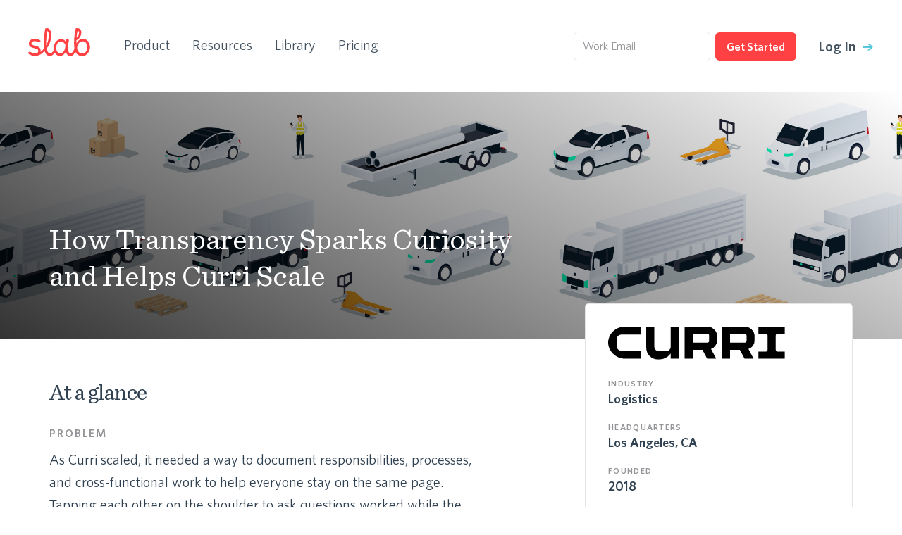

--- FILE ---
content_type: text/html; charset=utf-8
request_url: https://slab.com/customer-stories/curri/
body_size: 59785
content:
<!DOCTYPE html><html lang="en"><head><meta charSet="utf-8"/><meta http-equiv="x-ua-compatible" content="ie=edge"/><meta name="viewport" content="width=device-width, initial-scale=1, shrink-to-fit=no"/><meta name="generator" content="Gatsby 4.25.7"/><meta data-react-helmet="true" name="google-site-verification" content="bOhMTXzX0PXGlJYBAj_ShjAXDzDH36H5TYuU84zHnp8"/><meta data-react-helmet="true" name="description" content="How Transparency Sparks Curiosity and Helps Curri Scale"/><meta data-react-helmet="true" name="image" content="https://slab.com/static/afaccff83e389440dd9364b92a7044f5/index-cover.jpg"/><meta data-react-helmet="true" property="og:description" content="How Transparency Sparks Curiosity and Helps Curri Scale"/><meta data-react-helmet="true" property="og:title" content="Curri Customer Story - Slab"/><meta data-react-helmet="true" property="og:type" content="website"/><meta data-react-helmet="true" property="og:url" content="https://slab.com/customer-stories/curri/"/><meta data-react-helmet="true" property="og:image" content="https://slab.com/static/afaccff83e389440dd9364b92a7044f5/index-cover.jpg"/><meta data-react-helmet="true" name="twitter:card" content="summary_large_image"/><meta data-react-helmet="true" name="twitter:creator" content="slab"/><meta data-react-helmet="true" name="twitter:description" content="How Transparency Sparks Curiosity and Helps Curri Scale"/><meta data-react-helmet="true" name="twitter:image" content="https://slab.com/static/afaccff83e389440dd9364b92a7044f5/index-cover.jpg"/><meta data-react-helmet="true" name="twitter:title" content="Curri Customer Story - Slab"/><style data-href="/styles.9035f238c6815fb9e70f.css" data-identity="gatsby-global-css">code[class*=language-],pre[class*=language-]{word-wrap:normal;color:#657b83;font-family:Consolas,Monaco,Andale Mono,Ubuntu Mono,monospace;font-size:1em;-webkit-hyphens:none;hyphens:none;line-height:1.5;tab-size:4;text-align:left;white-space:pre;word-break:normal;word-spacing:normal}code[class*=language-] ::selection,code[class*=language-]::selection,pre[class*=language-] ::selection,pre[class*=language-]::selection{background:#073642}pre[class*=language-]{border-radius:.3em;margin:.5em 0;overflow:auto;padding:1em}:not(pre)>code[class*=language-],pre[class*=language-]{background-color:#fdf6e3}:not(pre)>code[class*=language-]{border-radius:.3em;padding:.1em}.token.cdata,.token.comment,.token.doctype,.token.prolog{color:#93a1a1}.token.punctuation{color:#586e75}.token.namespace{opacity:.7}.token.boolean,.token.constant,.token.deleted,.token.number,.token.property,.token.symbol,.token.tag{color:#268bd2}.token.attr-name,.token.builtin,.token.char,.token.inserted,.token.selector,.token.string,.token.url{color:#2aa198}.token.entity{background:#eee8d5;color:#657b83}.token.atrule,.token.attr-value,.token.keyword{color:#859900}.token.class-name,.token.function{color:#b58900}.token.important,.token.regex,.token.variable{color:#cb4b16}.token.bold,.token.important{font-weight:700}.token.italic{font-style:italic}.token.entity{cursor:help}.swiper-virtual .swiper-slide{-webkit-backface-visibility:hidden;transform:translateZ(0)}.swiper-virtual.swiper-css-mode .swiper-wrapper:after{content:"";left:0;pointer-events:none;position:absolute;top:0}.swiper-virtual.swiper-css-mode.swiper-horizontal .swiper-wrapper:after{height:1px;width:var(--swiper-virtual-size)}.swiper-virtual.swiper-css-mode.swiper-vertical .swiper-wrapper:after{height:var(--swiper-virtual-size);width:1px}:root{--swiper-navigation-size:44px}.swiper-button-next,.swiper-button-prev{align-items:center;color:var(--swiper-navigation-color,var(--swiper-theme-color));cursor:pointer;display:flex;height:var(--swiper-navigation-size);justify-content:center;margin-top:calc(0px - var(--swiper-navigation-size)/2);position:absolute;top:var(--swiper-navigation-top-offset,50%);width:calc(var(--swiper-navigation-size)/44*27);z-index:10}.swiper-button-next.swiper-button-disabled,.swiper-button-prev.swiper-button-disabled{cursor:auto;opacity:.35;pointer-events:none}.swiper-button-next.swiper-button-hidden,.swiper-button-prev.swiper-button-hidden{cursor:auto;opacity:0;pointer-events:none}.swiper-navigation-disabled .swiper-button-next,.swiper-navigation-disabled .swiper-button-prev{display:none!important}.swiper-button-next svg,.swiper-button-prev svg{height:100%;object-fit:contain;transform-origin:center;width:100%}.swiper-rtl .swiper-button-next svg,.swiper-rtl .swiper-button-prev svg{transform:rotate(180deg)}.swiper-button-prev,.swiper-rtl .swiper-button-next{left:var(--swiper-navigation-sides-offset,10px);right:auto}.swiper-button-lock{display:none}.swiper-button-next:after,.swiper-button-prev:after{font-family:swiper-icons;font-size:var(--swiper-navigation-size);font-variant:normal;letter-spacing:0;line-height:1;text-transform:none!important}.swiper-button-prev:after,.swiper-rtl .swiper-button-next:after{content:"prev"}.swiper-button-next,.swiper-rtl .swiper-button-prev{left:auto;right:var(--swiper-navigation-sides-offset,10px)}.swiper-button-next:after,.swiper-rtl .swiper-button-prev:after{content:"next"}.swiper-pagination{position:absolute;text-align:center;transform:translateZ(0);transition:opacity .3s;z-index:10}.swiper-pagination.swiper-pagination-hidden{opacity:0}.swiper-pagination-disabled>.swiper-pagination,.swiper-pagination.swiper-pagination-disabled{display:none!important}.swiper-horizontal>.swiper-pagination-bullets,.swiper-pagination-bullets.swiper-pagination-horizontal,.swiper-pagination-custom,.swiper-pagination-fraction{bottom:var(--swiper-pagination-bottom,8px);left:0;top:var(--swiper-pagination-top,auto);width:100%}.swiper-pagination-bullets-dynamic{font-size:0;overflow:hidden}.swiper-pagination-bullets-dynamic .swiper-pagination-bullet{position:relative;transform:scale(.33)}.swiper-pagination-bullets-dynamic .swiper-pagination-bullet-active,.swiper-pagination-bullets-dynamic .swiper-pagination-bullet-active-main{transform:scale(1)}.swiper-pagination-bullets-dynamic .swiper-pagination-bullet-active-prev{transform:scale(.66)}.swiper-pagination-bullets-dynamic .swiper-pagination-bullet-active-prev-prev{transform:scale(.33)}.swiper-pagination-bullets-dynamic .swiper-pagination-bullet-active-next{transform:scale(.66)}.swiper-pagination-bullets-dynamic .swiper-pagination-bullet-active-next-next{transform:scale(.33)}.swiper-pagination-bullet{background:var(--swiper-pagination-bullet-inactive-color,#000);border-radius:var(--swiper-pagination-bullet-border-radius,50%);display:inline-block;height:var(--swiper-pagination-bullet-height,var(--swiper-pagination-bullet-size,8px));opacity:var(--swiper-pagination-bullet-inactive-opacity,.2);width:var(--swiper-pagination-bullet-width,var(--swiper-pagination-bullet-size,8px))}button.swiper-pagination-bullet{-webkit-appearance:none;appearance:none;border:none;box-shadow:none;margin:0;padding:0}.swiper-pagination-clickable .swiper-pagination-bullet{cursor:pointer}.swiper-pagination-bullet:only-child{display:none!important}.swiper-pagination-bullet-active{background:var(--swiper-pagination-color,var(--swiper-theme-color));opacity:var(--swiper-pagination-bullet-opacity,1)}.swiper-pagination-vertical.swiper-pagination-bullets,.swiper-vertical>.swiper-pagination-bullets{left:var(--swiper-pagination-left,auto);right:var(--swiper-pagination-right,8px);top:50%;transform:translate3d(0,-50%,0)}.swiper-pagination-vertical.swiper-pagination-bullets .swiper-pagination-bullet,.swiper-vertical>.swiper-pagination-bullets .swiper-pagination-bullet{display:block;margin:var(--swiper-pagination-bullet-vertical-gap,6px) 0}.swiper-pagination-vertical.swiper-pagination-bullets.swiper-pagination-bullets-dynamic,.swiper-vertical>.swiper-pagination-bullets.swiper-pagination-bullets-dynamic{top:50%;transform:translateY(-50%);width:8px}.swiper-pagination-vertical.swiper-pagination-bullets.swiper-pagination-bullets-dynamic .swiper-pagination-bullet,.swiper-vertical>.swiper-pagination-bullets.swiper-pagination-bullets-dynamic .swiper-pagination-bullet{display:inline-block;transition:transform .2s,top .2s}.swiper-horizontal>.swiper-pagination-bullets .swiper-pagination-bullet,.swiper-pagination-horizontal.swiper-pagination-bullets .swiper-pagination-bullet{margin:0 var(--swiper-pagination-bullet-horizontal-gap,4px)}.swiper-horizontal>.swiper-pagination-bullets.swiper-pagination-bullets-dynamic,.swiper-pagination-horizontal.swiper-pagination-bullets.swiper-pagination-bullets-dynamic{left:50%;transform:translateX(-50%);white-space:nowrap}.swiper-horizontal>.swiper-pagination-bullets.swiper-pagination-bullets-dynamic .swiper-pagination-bullet,.swiper-pagination-horizontal.swiper-pagination-bullets.swiper-pagination-bullets-dynamic .swiper-pagination-bullet{transition:transform .2s,left .2s}.swiper-horizontal.swiper-rtl>.swiper-pagination-bullets-dynamic .swiper-pagination-bullet{transition:transform .2s,right .2s}.swiper-pagination-fraction{color:var(--swiper-pagination-fraction-color,inherit)}.swiper-pagination-progressbar{background:var(--swiper-pagination-progressbar-bg-color,rgba(0,0,0,.25));position:absolute}.swiper-pagination-progressbar .swiper-pagination-progressbar-fill{background:var(--swiper-pagination-color,var(--swiper-theme-color));height:100%;left:0;position:absolute;top:0;transform:scale(0);transform-origin:left top;width:100%}.swiper-rtl .swiper-pagination-progressbar .swiper-pagination-progressbar-fill{transform-origin:right top}.swiper-horizontal>.swiper-pagination-progressbar,.swiper-pagination-progressbar.swiper-pagination-horizontal,.swiper-pagination-progressbar.swiper-pagination-vertical.swiper-pagination-progressbar-opposite,.swiper-vertical>.swiper-pagination-progressbar.swiper-pagination-progressbar-opposite{height:var(--swiper-pagination-progressbar-size,4px);left:0;top:0;width:100%}.swiper-horizontal>.swiper-pagination-progressbar.swiper-pagination-progressbar-opposite,.swiper-pagination-progressbar.swiper-pagination-horizontal.swiper-pagination-progressbar-opposite,.swiper-pagination-progressbar.swiper-pagination-vertical,.swiper-vertical>.swiper-pagination-progressbar{height:100%;left:0;top:0;width:var(--swiper-pagination-progressbar-size,4px)}.swiper-pagination-lock{display:none}.swiper-scrollbar{background:var(--swiper-scrollbar-bg-color,rgba(0,0,0,.1));border-radius:var(--swiper-scrollbar-border-radius,10px);position:relative;touch-action:none}.swiper-scrollbar-disabled>.swiper-scrollbar,.swiper-scrollbar.swiper-scrollbar-disabled{display:none!important}.swiper-horizontal>.swiper-scrollbar,.swiper-scrollbar.swiper-scrollbar-horizontal{bottom:var(--swiper-scrollbar-bottom,4px);height:var(--swiper-scrollbar-size,4px);left:var(--swiper-scrollbar-sides-offset,1%);position:absolute;top:var(--swiper-scrollbar-top,auto);width:calc(100% - var(--swiper-scrollbar-sides-offset, 1%)*2);z-index:50}.swiper-scrollbar.swiper-scrollbar-vertical,.swiper-vertical>.swiper-scrollbar{height:calc(100% - var(--swiper-scrollbar-sides-offset, 1%)*2);left:var(--swiper-scrollbar-left,auto);position:absolute;right:var(--swiper-scrollbar-right,4px);top:var(--swiper-scrollbar-sides-offset,1%);width:var(--swiper-scrollbar-size,4px);z-index:50}.swiper-scrollbar-drag{background:var(--swiper-scrollbar-drag-bg-color,rgba(0,0,0,.5));border-radius:var(--swiper-scrollbar-border-radius,10px);height:100%;left:0;position:relative;top:0;width:100%}.swiper-scrollbar-cursor-drag{cursor:move}.swiper-scrollbar-lock{display:none}.swiper-zoom-container{align-items:center;display:flex;height:100%;justify-content:center;text-align:center;width:100%}.swiper-zoom-container>canvas,.swiper-zoom-container>img,.swiper-zoom-container>svg{max-height:100%;max-width:100%;object-fit:contain}.swiper-slide-zoomed{cursor:move;touch-action:none}.swiper .swiper-notification{left:0;opacity:0;pointer-events:none;position:absolute;top:0;z-index:-1000}.swiper-free-mode>.swiper-wrapper{margin:0 auto;transition-timing-function:ease-out}.swiper-grid>.swiper-wrapper{flex-wrap:wrap}.swiper-grid-column>.swiper-wrapper{flex-direction:column;flex-wrap:wrap}.swiper-fade.swiper-free-mode .swiper-slide{transition-timing-function:ease-out}.swiper-fade .swiper-slide{pointer-events:none;transition-property:opacity}.swiper-fade .swiper-slide .swiper-slide{pointer-events:none}.swiper-fade .swiper-slide-active,.swiper-fade .swiper-slide-active .swiper-slide-active{pointer-events:auto}.swiper-cube{overflow:visible}.swiper-cube .swiper-slide{backface-visibility:hidden;height:100%;pointer-events:none;transform-origin:0 0;visibility:hidden;width:100%;z-index:1}.swiper-cube .swiper-slide .swiper-slide{pointer-events:none}.swiper-cube.swiper-rtl .swiper-slide{transform-origin:100% 0}.swiper-cube .swiper-slide-active,.swiper-cube .swiper-slide-active .swiper-slide-active{pointer-events:auto}.swiper-cube .swiper-slide-active,.swiper-cube .swiper-slide-next,.swiper-cube .swiper-slide-prev{pointer-events:auto;visibility:visible}.swiper-cube .swiper-cube-shadow{bottom:0;height:100%;left:0;opacity:.6;position:absolute;width:100%;z-index:0}.swiper-cube .swiper-cube-shadow:before{background:#000;bottom:0;content:"";filter:blur(50px);left:0;position:absolute;right:0;top:0}.swiper-cube .swiper-slide-next+.swiper-slide{pointer-events:auto;visibility:visible}.swiper-cube .swiper-slide-shadow-cube.swiper-slide-shadow-bottom,.swiper-cube .swiper-slide-shadow-cube.swiper-slide-shadow-left,.swiper-cube .swiper-slide-shadow-cube.swiper-slide-shadow-right,.swiper-cube .swiper-slide-shadow-cube.swiper-slide-shadow-top{backface-visibility:hidden;z-index:0}.swiper-flip{overflow:visible}.swiper-flip .swiper-slide{backface-visibility:hidden;pointer-events:none;z-index:1}.swiper-flip .swiper-slide .swiper-slide{pointer-events:none}.swiper-flip .swiper-slide-active,.swiper-flip .swiper-slide-active .swiper-slide-active{pointer-events:auto}.swiper-flip .swiper-slide-shadow-flip.swiper-slide-shadow-bottom,.swiper-flip .swiper-slide-shadow-flip.swiper-slide-shadow-left,.swiper-flip .swiper-slide-shadow-flip.swiper-slide-shadow-right,.swiper-flip .swiper-slide-shadow-flip.swiper-slide-shadow-top{backface-visibility:hidden;z-index:0}.swiper-creative .swiper-slide{backface-visibility:hidden;overflow:hidden;transition-property:transform,opacity,height}.swiper-cards{overflow:visible}.swiper-cards .swiper-slide{backface-visibility:hidden;overflow:hidden;transform-origin:center bottom}.LibraryPostFrame-module--content--15870{box-sizing:content-box;margin:auto;padding:32px 24px}.LibraryPostFrame-module--content--15870 .ql-editor{padding:0}.LibraryPostFrame-module--content--15870 .ql-editor code{border:0}.LibraryPostFrame-module--content--15870 .ql-editor hr{border-top:0}.Hint-module--hint--a0867{border-left:2px solid transparent;font-style:italic;padding:1.6rem 2rem}.Hint-module--hint--a0867.Hint-module--info--e2f29{background-color:#f2f8ff;border-left-color:#207af1}.Hint-module--hint--a0867.Hint-module--warning--a012c{background-color:#fff9eb;border-left-color:#e09a00}.Hint-module--hint--a0867.Hint-module--error--be080{background-color:#fef8f6;border-left-color:#ef5a33}.BlogGradient-module--wrapper--523fd{height:100%;position:relative}.BlogGradient-module--spacer--deea5{padding-bottom:74.0741%}.BlogGradient-module--container--6938b{bottom:0;left:0;padding:24px;position:absolute;right:0;top:0}.BlogGradient-module--container--6938b.BlogGradient-module--purpleBlue--225b0{background:linear-gradient(-45deg,#2b95e9,#792183)}.BlogGradient-module--container--6938b.BlogGradient-module--blueGreen--10e90{background:linear-gradient(-45deg,#44e3ac,#3055cf)}.BlogGradient-module--container--6938b.BlogGradient-module--purpleTeal--1afb0{background:linear-gradient(-45deg,#62eae1,#6e45e2)}.BlogGradient-module--container--6938b.BlogGradient-module--purplePink--5991c{background:linear-gradient(-45deg,#ff98b0,#7724d9)}.BlogGradient-module--container--6938b.BlogGradient-module--redOrange--52684{background:linear-gradient(-45deg,#ffd98b,#fa4377)}.BlogGradient-module--container--6938b.BlogGradient-module--orangeYellow--4b85c{background:linear-gradient(-45deg,#f7f668,#f77046)}.BlogGradient-module--container--6938b.BlogGradient-module--greenYellow--0c71d{background:linear-gradient(-45deg,#e0ee5d,#1cd480)}.BlogGradient-module--container--6938b .BlogGradient-module--label--eb4a5{color:hsla(0,0%,100%,.6);font-size:17px;font-weight:500;letter-spacing:-.3px;line-height:26px;margin-bottom:12px}@media(max-width:767px){.BlogGradient-module--container--6938b .BlogGradient-module--label--eb4a5{display:none}}.BlogGradient-module--container--6938b .BlogGradient-module--title--a52ba{color:#fff;font-family:Untitled Sans,system-ui,helvetica,sans-serif;font-size:20px;font-weight:500;letter-spacing:-.4px;line-height:27px;margin:0}.BlogGradient-module--container--6938b.BlogGradient-module--featured--1f07c{padding:32px}@media(max-width:991px){.BlogGradient-module--container--6938b.BlogGradient-module--featured--1f07c .BlogGradient-module--title--a52ba{font-family:Untitled Sans,system-ui,helvetica,sans-serif;font-size:25px;font-weight:500;letter-spacing:-.5px;line-height:32px;margin:0}}@media(min-width:992px){.BlogGradient-module--container--6938b.BlogGradient-module--featured--1f07c .BlogGradient-module--title--a52ba{font-family:Untitled Sans,system-ui,helvetica,sans-serif;font-size:38px;font-weight:500;letter-spacing:-1.4px;line-height:44px;margin:0}}@media(min-width:992px)and (max-width:767px){.BlogGradient-module--container--6938b.BlogGradient-module--featured--1f07c .BlogGradient-module--title--a52ba{font-family:Untitled Sans,system-ui,helvetica,sans-serif;font-size:25px;font-weight:500;letter-spacing:-.5px;line-height:32px;margin:0}}.BlogGrid-module--blogGrid--caf3c{grid-gap:28px;display:grid}@media(max-width:767px){.BlogGrid-module--blogGrid--caf3c{grid-gap:24px;grid-template-columns:1fr}}@media(min-width:768px){.BlogGrid-module--blogGrid--caf3c{grid-template-columns:1fr 1fr 1fr}}.BlogGrid-module--item--c3df3 .BlogGrid-module--text--9443c{padding-top:24px}.BlogGrid-module--item--c3df3 .BlogGrid-module--category--c81fe{color:#a21a68;font-weight:500;margin-bottom:8px}@media(min-width:768px){.BlogGrid-module--item--c3df3 .BlogGrid-module--category--c81fe{display:none}}.BlogGrid-module--item--c3df3 .BlogGrid-module--title--f1a84{font-family:Untitled Sans,system-ui,helvetica,sans-serif;font-size:20px;font-weight:500;letter-spacing:-.4px;line-height:27px;margin:0 0 8px}.BlogGrid-module--item--c3df3 .BlogGrid-module--imageContainer--ccb26{aspect-ratio:4/3;display:block}.BlogGrid-module--item--c3df3 .BlogGrid-module--summary--bbc7c{color:#909090;font-size:17px;letter-spacing:-.3px;line-height:26px}.BlogGrid-module--item--c3df3 .BlogGrid-module--author--52413{margin-top:16px}@media(max-width:767px){.BlogGrid-module--item--c3df3 .BlogGrid-module--imageContainer--ccb26{border-radius:2px 2px 0 0;overflow:hidden}.BlogGrid-module--item--c3df3 .BlogGrid-module--text--9443c{border:1px solid #e3e3e3;border-radius:0 0 2px 2px;border-top:0;padding:24px}}@media(min-width:768px){.BlogGrid-module--item--c3df3 .BlogGrid-module--imageContainer--ccb26{border-radius:2px;overflow:hidden}}.BlogPostSummary-module--string--7ecbc{white-space:pre-wrap}.BlogPostHeader-module--header--7d6f0{background:#fff;border-radius:2px 2px 0 0;display:grid;grid-template-areas:"a b b" "c c c" "d d d" "e e f";margin-bottom:16px;width:620px}.BlogPostHeader-module--header--7d6f0.BlogPostHeader-module--noPadding--bb29e{margin-bottom:0;padding-bottom:0}@media(max-width:767px){.BlogPostHeader-module--header--7d6f0.BlogPostHeader-module--noPadding--bb29e{padding-bottom:0}}.BlogPostHeader-module--header--7d6f0.BlogPostHeader-module--noPadding--bb29e .BlogPostHeader-module--metaDate--07b9e{padding-bottom:32px}@media(max-width:991px){.BlogPostHeader-module--header--7d6f0{left:0;max-width:100%}}.BlogPostHeader-module--header--7d6f0 .BlogPostHeader-module--title--f76c9{font-size:47px;grid-area:c;line-height:59px}@media(max-width:767px){.BlogPostHeader-module--header--7d6f0 .BlogPostHeader-module--title--f76c9{font-family:Untitled Sans,system-ui,helvetica,sans-serif;font-size:25px;font-weight:500;letter-spacing:-.5px;line-height:32px;margin:0}}.BlogPostHeader-module--header--7d6f0 .BlogPostHeader-module--summary--f6ba2{color:#909090;font-size:17px;font-size:20px;grid-area:d;letter-spacing:-.3px;line-height:26px;line-height:28px;margin-bottom:24px;margin-top:16px}.BlogPostHeader-module--header--7d6f0 .BlogPostHeader-module--metaAuthor--387ae{align-items:center;display:flex;font-size:17px;grid-area:e;letter-spacing:-.3px;line-height:26px;line-height:24px}.BlogPostHeader-module--header--7d6f0 .BlogPostHeader-module--metaAuthor--387ae .BlogPostHeader-module--authorImage--a9c81{border-radius:50%;height:40px;margin-right:16px;width:40px}.BlogPostHeader-module--header--7d6f0 .BlogPostHeader-module--metaAuthor--387ae .BlogPostHeader-module--authorName--03390{font-weight:500}.BlogPostHeader-module--header--7d6f0 .BlogPostHeader-module--metaAuthor--387ae .BlogPostHeader-module--authorLink--89e0b{color:#909090}.BlogPostHeader-module--header--7d6f0 .BlogPostHeader-module--metaDate--07b9e{color:#909090;color:#939598;font-size:17px;grid-area:f;letter-spacing:-.3px;line-height:26px;position:relative;text-align:right;vertical-align:text-top}@media(min-width:768px){.BlogPostHeader-module--header--7d6f0 .BlogPostHeader-module--metaDate--07b9e.BlogPostHeader-module--fullwidth--53e3e{grid-column:1/-1;text-align:left}}@media(max-width:767px){.BlogPostHeader-module--header--7d6f0 .BlogPostHeader-module--metaDate--07b9e{font-family:Untitled Sans,system-ui,helvetica,sans-serif;font-size:14px;font-weight:400;grid-area:b;letter-spacing:-.2px;line-height:17px}.BlogPostHeader-module--header--7d6f0 .BlogPostHeader-module--metaDate--07b9e p{position:relative;top:5px}}.BlogPostHeader-module--header--7d6f0 .BlogPostHeader-module--metaDate--07b9e p span{color:#2f4050}@media(max-width:767px){.BlogPostHeader-module--header--7d6f0{padding:24px 0}}@media(min-width:768px){.BlogPostHeader-module--header--7d6f0{margin-right:40px;padding:16px 16px 16px 0}}.BlogSubscriptionInsert-module--container--b7f49{margin:48px auto 0;max-width:950px;padding:0 20px}.BlogSubscriptionInsert-module--container--b7f49 .BlogSubscriptionInsert-module--inner--50e64{align-items:center;border-top:1px solid #e3e3e3;display:flex;padding:40px 0 48px}.BlogSubscriptionInsert-module--container--b7f49 .BlogSubscriptionInsert-module--text--37bd4{color:#909090;font-family:Untitled Sans,system-ui,helvetica,sans-serif;font-size:20px;font-weight:500;font-weight:400;letter-spacing:-.4px;line-height:27px;margin:0 auto 0 0}.BlogSubscriptionInsert-module--container--b7f49 .BlogSubscriptionInsert-module--text--37bd4 .BlogSubscriptionInsert-module--title--29cef{color:#333;font-weight:500}@media(max-width:767px){.BlogSubscriptionInsert-module--container--b7f49 .BlogSubscriptionInsert-module--inner--50e64{align-items:start;flex-direction:column}.BlogSubscriptionInsert-module--container--b7f49 .BlogSubscriptionInsert-module--inner--50e64 .BlogSubscriptionInsert-module--text--37bd4{margin-bottom:16px}}blockquote{color:#2f4050;font-family:Untitled Sans,system-ui,helvetica,sans-serif;font-size:20px;font-style:italic;font-weight:500;font-weight:400;letter-spacing:-.4px;line-height:27px;margin:0;padding:2.4rem 3.2rem}@media(max-width:767px){blockquote{font-size:17px;letter-spacing:-.3px;line-height:26px;padding:1.6rem}}blockquote.Quote-module--plum--8df2b{background-color:#fef5fa;border-left:2px solid #a21a68}blockquote.Quote-module--blue--a8fec{background-color:#f2f8ff;border-left:2px solid #207af1}blockquote.Quote-module--gold--917db{background-color:#fff9eb;border-left:2px solid #e09a00}blockquote.Quote-module--rust--66968{background-color:#fef8f6;border-left:2px solid #ef5a33}blockquote a.Quote-module--citeContainer--b3c1f{text-decoration:none}blockquote .Quote-module--citeContainer--b3c1f{align-items:center;display:flex;font-size:17px;gap:1.6rem;letter-spacing:-.3px;line-height:26px;padding-top:2.4rem}@media(max-width:767px){blockquote .Quote-module--citeContainer--b3c1f{padding-top:1.6rem}}blockquote .Quote-module--citeContainer--b3c1f .Quote-module--citeAuthor--63827{flex:1 1;line-height:22px}@media(max-width:767px){blockquote .Quote-module--citeContainer--b3c1f .Quote-module--citeAuthor--63827{line-height:26px}}blockquote .Quote-module--citeContainer--b3c1f .Quote-module--citeAuthor--63827 .Quote-module--authorName--de066{font-style:normal;font-weight:500;margin-bottom:0}blockquote .Quote-module--citeContainer--b3c1f .Quote-module--citeAuthor--63827 .Quote-module--authorTitle--a3359{color:#455360;font-style:normal}blockquote .Quote-module--citeContainer--b3c1f .Quote-module--citePhoto--d1e9e{flex:1 1;max-width:40px}blockquote .Quote-module--citeContainer--b3c1f .Quote-module--citePhoto--d1e9e img{border-radius:50%}.LibraryPostWindow-module--template--498fb{background-color:var(--grayscale-white,#fff);border:1px solid var(--general-border-border-default,#e3e3e3);border-radius:8px;box-shadow:0 1px 10px 0 rgba(0,0,0,.1);display:flex;flex-direction:column;height:520px;margin-bottom:24px}.LibraryPostWindow-module--header--b9a84{align-items:center;border-bottom:1px solid var(--general-border-border-default,#e3e3e3);box-shadow:0 1px 0 0 #e3e3e3;display:flex;justify-content:space-between;padding:12px 24px}.LibraryPostWindow-module--templateButton--93abb>button{background:#fef8f6;border:1px solid #ef5a33;border-radius:8px;color:#ef5a33;font-family:Untitled Sans,system-ui,helvetica,sans-serif;font-size:14px;font-weight:500;height:35px;line-height:17px;padding:9px 12px}.LibraryPostWindow-module--templateButton--93abb>button:hover{background:#ffeae3}iframe{border:0;border-radius:inherit;border-top-left-radius:0;border-top-right-radius:0;flex:1 1;height:auto;width:100%}@media(max-width:767px){.LibraryPostWindow-module--navigationIcon--23595{overflow-x:hidden;width:55px}.LibraryPostWindow-module--navigationIcon--23595>img{max-width:none}}.IconHeader-module--container--27452{align-items:center;display:flex}.IconHeader-module--icon--40fa7{margin-right:1.6rem}.Text-module--inline--d5d69{display:inline-block}.Text-module--darker--4c351{color:#2f4050}.Text-module--link--792e4{color:#50c5dc}.Text-module--white--8ab58{color:#fff}.Text-module--underline--ef88e{text-decoration:underline}.Text-module--heavyUnderline--f0516{border-bottom:2px solid #50c5dc;display:inline}.Text-module--heavyUnderline--f0516.Text-module--xSmall--9b93d,.Text-module--heavyUnderline--f0516.Text-module--xxSmall--98ee3{border-width:1px}.Text-module--heavyUnderline--f0516.Text-module--muted--c5760{border-color:#939598}.Text-module--muted--c5760{color:#939598}.Text-module--primary--58d6b{color:#741448}.Text-module--caps--9540a{font-weight:600;letter-spacing:.2rem;text-transform:uppercase}.Text-module--center--716d8{text-align:center}.Text-module--semiBold--9de53{font-weight:500}.Text-module--bold--84ac7{font-weight:600}.Text-module--large--7ae13{font-size:3.2rem;line-height:1.5}@media(max-width:1279px){.Text-module--large--7ae13{font-size:2.4rem;line-height:1.5}}.Text-module--medium--a0480{font-size:2.4rem;line-height:1.5}@media(max-width:1279px){.Text-module--medium--a0480{font-size:2.2rem;line-height:1.4545454545}}.Text-module--small--7f249{font-size:1.8rem;font-weight:500;line-height:1.6666666667}.Text-module--xSmall--9b93d{font-size:1.6rem;font-weight:500;line-height:1.75}.Text-module--xxSmall--98ee3{font-size:1.2rem;font-weight:600;line-height:1.6666666667}.TestimonyBlockquote-module--avatar--2787a{border-radius:50%;max-height:4.6rem;max-width:4.6rem}.TestimonyBlockquote-module--companyAvatar--70181{border-radius:0}.TestimonyBlockquote-module--by--c0b40{align-items:center;color:#939598;display:flex;font-size:1.6rem;font-weight:500;line-height:1.75}@media(max-width:767px){.TestimonyBlockquote-module--by--c0b40{flex-direction:column;max-width:250px;text-align:center}}.TestimonyBlockquote-module--by--c0b40 .TestimonyBlockquote-module--avatar--2787a{margin-right:2rem}@media(max-width:767px){.TestimonyBlockquote-module--by--c0b40 .TestimonyBlockquote-module--avatar--2787a{margin-bottom:1.6rem}}.TestimonyBlockquote-module--by--c0b40 .TestimonyBlockquote-module--quoteAuthor--6e092,.TestimonyBlockquote-module--by--c0b40 .TestimonyBlockquote-module--quoteAuthorTitle--91edc{font-size:1.2rem;font-weight:600;font-weight:500;letter-spacing:2px;line-height:1.6666666667;text-transform:uppercase}.TestimonyBlockquote-module--by--c0b40 .TestimonyBlockquote-module--quoteAuthor--6e092{color:#333;padding-bottom:.4rem}.TestimonyBlockquote-module--blockquote--42416{align-items:center;display:flex;flex-direction:column;margin:0}.TestimonyBlockquote-module--blockquote--42416 .TestimonyBlockquote-module--quoteText--51fac{color:#2f4050;font-family:sentinel,georgia,serif;font-size:4rem;font-style:italic;letter-spacing:-1px;line-height:1.3;margin:0 auto 4rem;max-width:90%;text-align:center}.TestimonyBlockquote-module--blockquote--42416 .TestimonyBlockquote-module--quoteText--51fac.TestimonyBlockquote-module--untitled--06b69{font-family:Untitled Sans,system-ui,helvetica,sans-serif}@media(max-width:767px){.TestimonyBlockquote-module--blockquote--42416 .TestimonyBlockquote-module--quoteText--51fac.TestimonyBlockquote-module--untitled--06b69{font-size:17px;line-height:3.2rem}}.TestimonyBlockquote-module--blockquote--42416 cite{font-style:normal;margin:0 auto}@media(max-width:1023px){.TestimonyBlockquote-module--small--fe298{margin:0}}.TestimonyBlockquote-module--smallTestimonyBlockquote--62821{display:flex;flex-direction:row;margin:0 0 0 -60px;max-width:620px}.TestimonyBlockquote-module--smallTestimonyBlockquote--62821.TestimonyBlockquote-module--untitled--06b69{font-family:Untitled Sans,system-ui,helvetica,sans-serif}@media(max-width:1023px){.TestimonyBlockquote-module--smallTestimonyBlockquote--62821{color:#939598;margin-left:0;max-width:100%}}.TestimonyBlockquote-module--smallTestimonyBlockquote--62821 .TestimonyBlockquote-module--smallTestimonyQuoteMark--bbf27{margin-right:.8rem}@media(max-width:1023px){.TestimonyBlockquote-module--smallTestimonyBlockquote--62821 .TestimonyBlockquote-module--smallTestimonyQuoteMark--bbf27{display:none}}.TestimonyBlockquote-module--smallTestimonyBlockquote--62821 .TestimonyBlockquote-module--smallTestimonyQuoteText--0e218{font-family:Sentinel,Georgia,serif;font-size:24px;font-style:normal;line-height:34px;margin:0;padding-top:1.2rem}.TestimonyBlockquote-module--smallTestimonyCite--37c17{align-items:center;display:flex;font-style:normal;margin-left:-35px;margin-top:2.4rem}@media(max-width:1023px){.TestimonyBlockquote-module--smallTestimonyCite--37c17{margin-left:0}}.TestimonyBlockquote-module--smallTestimonyCite--37c17 .TestimonyBlockquote-module--by--c0b40{font-weight:400;line-height:1.25}.TestimonyBlockquote-module--smallTestimonyCite--37c17 .TestimonyBlockquote-module--by--c0b40 .TestimonyBlockquote-module--avatar--2787a{margin-right:1.6rem;max-height:3.6rem;max-width:3.6rem}.TestimonyBlockquote-module--blockquoteMedium--03248 .TestimonyBlockquote-module--quoteText--51fac{font-size:3.6rem;line-height:1.3333333333}.TestimonyBlockquote-module--blockquoteSmall--61fc2 .TestimonyBlockquote-module--quoteText--51fac{font-size:3.2rem;line-height:1.25}@media(max-width:767px){.TestimonyBlockquote-module--blockquote--42416 .TestimonyBlockquote-module--quoteText--51fac,.TestimonyBlockquote-module--blockquoteMedium--03248 .TestimonyBlockquote-module--quoteText--51fac,.TestimonyBlockquote-module--blockquoteSmall--61fc2 .TestimonyBlockquote-module--quoteText--51fac{font-size:2.4rem;letter-spacing:-.25px;line-height:1.3333333333}}@media(max-width:1279px){.CompanyLogos-module--companyLogos--40156{padding-top:0}}.CompanyLogos-module--companyLogos--40156 .CompanyLogos-module--introDesktop--77803{color:#939598;display:revert}@media(max-width:1279px){.CompanyLogos-module--companyLogos--40156 .CompanyLogos-module--introDesktop--77803{display:none}}.CompanyLogos-module--companyLogos--40156 .CompanyLogos-module--introMobile--b6f2d{display:revert}@media(min-width:1280px){.CompanyLogos-module--companyLogos--40156 .CompanyLogos-module--introMobile--b6f2d{display:none}}.CompanyLogos-module--companyLogos--40156 .CompanyLogos-module--logoRow--165b6{align-items:center;display:flex;flex-wrap:wrap;justify-content:space-between;line-height:1;margin:.8rem -.8rem;max-width:552px}.CompanyLogos-module--companyLogos--40156 .CompanyLogos-module--logoRow--165b6 img{margin:.8rem;max-height:21px;max-width:120px;opacity:.4}@media(max-width:1279px){.CompanyLogos-module--companyLogos--40156 .CompanyLogos-module--logoRow--165b6 img{max-width:95px}}@media(max-width:767px){.CompanyLogos-module--companyLogos--40156 .CompanyLogos-module--logoRow--165b6 img{max-height:19px;max-width:96px}}@media(max-width:1279px){.CompanyLogos-module--companyLogos--40156 .CompanyLogos-module--logoRow--165b6{max-width:100%}}@media(max-width:767px){.CompanyLogos-module--companyLogos--40156 .CompanyLogos-module--benchling--3c159{display:none}}.ContactSalesContent-module--desktop--ac993{display:revert}@media(max-width:1279px){.ContactSalesContent-module--desktop--ac993{display:none}}.ContactSalesContent-module--mobile--863ee{display:revert}@media(min-width:1280px){.ContactSalesContent-module--mobile--863ee{display:none}}.ContactSalesContent-module--contentWrap--08bb9{margin-top:2rem}.ContactSalesContent-module--contentWrap--08bb9 .ContactSalesContent-module--grid--560d6{column-gap:.4rem;display:grid;grid-template-areas:"intro form" "logos form" "testimonial form";grid-template-columns:1fr 555px;grid-template-rows:auto atuo auto}@media(max-width:1279px){.ContactSalesContent-module--contentWrap--08bb9 .ContactSalesContent-module--grid--560d6{column-gap:7.2rem;grid-template-columns:repeat(2,487px)}}@media(max-width:1023px){.ContactSalesContent-module--contentWrap--08bb9 .ContactSalesContent-module--grid--560d6{grid-row-gap:4rem;grid-template-areas:"intro" "form" "logos" "testimonial";grid-template-columns:1fr}.ContactSalesContent-module--contentWrap--08bb9 .ContactSalesContent-module--grid--560d6 .ContactSalesContent-module--companyLogos--603b0{margin-bottom:-3.2rem}}.ContactSalesContent-module--contentWrap--08bb9 .ContactSalesContent-module--grid--560d6 h1{font-size:42px}.ContactSalesContent-module--contentWrap--08bb9 .ContactSalesContent-module--grid--560d6 .ContactSalesContent-module--checkList--4eb86{list-style-type:none;padding:0}.ContactSalesContent-module--contentWrap--08bb9 .ContactSalesContent-module--grid--560d6 .ContactSalesContent-module--checkListItem--3ef85{align-items:center;display:flex;line-height:24px}.ContactSalesContent-module--contentWrap--08bb9 .ContactSalesContent-module--grid--560d6 .ContactSalesContent-module--checkListItem--3ef85:not(:last-child){padding-bottom:1.6rem}.ContactSalesContent-module--contentWrap--08bb9 .ContactSalesContent-module--grid--560d6 .ContactSalesContent-module--checkListItem--3ef85 img{padding-right:1.2rem}.ContactSalesContent-module--contentWrap--08bb9 .ContactSalesContent-module--grid--560d6 .ContactSalesContent-module--intro--a67a0{grid-area:intro}.ContactSalesContent-module--contentWrap--08bb9 .ContactSalesContent-module--grid--560d6 .ContactSalesContent-module--intro--a67a0 .ContactSalesContent-module--introText--cf01b{color:#939598;font-size:24px;line-height:4rem;max-width:552px;padding:.8rem 0 3.2rem}.ContactSalesContent-module--contentWrap--08bb9 .ContactSalesContent-module--grid--560d6 .ContactSalesContent-module--intro--a67a0 .ContactSalesContent-module--introTextMobile--717da{font-size:12px;font-weight:600;letter-spacing:2px;padding:3.2rem 0 2rem;text-transform:uppercase}.ContactSalesContent-module--contentWrap--08bb9 .ContactSalesContent-module--grid--560d6 .ContactSalesContent-module--companyLogos--603b0{grid-area:logos;padding-top:4.8rem}@media(max-width:1023px){.ContactSalesContent-module--contentWrap--08bb9 .ContactSalesContent-module--grid--560d6 .ContactSalesContent-module--companyLogos--603b0{padding-top:0}}.ContactSalesContent-module--contentWrap--08bb9 .ContactSalesContent-module--grid--560d6 .ContactSalesContent-module--salesForm--f7e8b{grid-area:form}.ContactSalesContent-module--contentWrap--08bb9 .ContactSalesContent-module--grid--560d6 .ContactSalesContent-module--salesForm--f7e8b .ContactSalesContent-module--salesFormBorder--de9d8{border:1px solid #d1d3d4;border-radius:9px;padding:4.8rem}@media(max-width:767px){.ContactSalesContent-module--contentWrap--08bb9 .ContactSalesContent-module--grid--560d6 .ContactSalesContent-module--salesForm--f7e8b .ContactSalesContent-module--salesFormBorder--de9d8{padding:3.2rem}}.Spacing-module--inline--0cccc{display:inline-block}.Spacing-module--padding-xs--e72a5,.Spacing-module--paddingAll-xs--0882c{padding:.2rem}.Spacing-module--paddingTop-xs--ef9da,.Spacing-module--paddingVertical-xs--85b25{padding-top:.2rem}.Spacing-module--paddingHorizontal-xs--b3d93,.Spacing-module--paddingRight-xs--eef76{padding-right:.2rem}.Spacing-module--paddingBottom-xs--a888d,.Spacing-module--paddingVertical-xs--85b25{padding-bottom:.2rem}.Spacing-module--paddingHorizontal-xs--b3d93,.Spacing-module--paddingLeft-xs--94bbe{padding-left:.2rem}.Spacing-module--padding-sm--785d7,.Spacing-module--paddingAll-sm--fe5f8{padding:.4rem}.Spacing-module--paddingTop-sm--58927,.Spacing-module--paddingVertical-sm--ed7aa{padding-top:.4rem}.Spacing-module--paddingHorizontal-sm--38caa,.Spacing-module--paddingRight-sm--3a72b{padding-right:.4rem}.Spacing-module--paddingBottom-sm--110ff,.Spacing-module--paddingVertical-sm--ed7aa{padding-bottom:.4rem}.Spacing-module--paddingHorizontal-sm--38caa,.Spacing-module--paddingLeft-sm--f6c7b{padding-left:.4rem}.Spacing-module--padding-md--4d78a,.Spacing-module--paddingAll-md--1dee1{padding:1.2rem}.Spacing-module--paddingTop-md--7cfcb,.Spacing-module--paddingVertical-md--c4e06{padding-top:1.2rem}.Spacing-module--paddingHorizontal-md--bde9f,.Spacing-module--paddingRight-md--1f27c{padding-right:1.2rem}.Spacing-module--paddingBottom-md--fb3de,.Spacing-module--paddingVertical-md--c4e06{padding-bottom:1.2rem}.Spacing-module--paddingHorizontal-md--bde9f,.Spacing-module--paddingLeft-md--1e81f{padding-left:1.2rem}.Spacing-module--padding-1--2ded7,.Spacing-module--paddingAll-1--97362{padding:.8rem}.Spacing-module--paddingTop-1--9027f,.Spacing-module--paddingVertical-1--460e3{padding-top:.8rem}.Spacing-module--paddingHorizontal-1--494e4,.Spacing-module--paddingRight-1--4fba7{padding-right:.8rem}.Spacing-module--paddingBottom-1--1dbd9,.Spacing-module--paddingVertical-1--460e3{padding-bottom:.8rem}.Spacing-module--paddingHorizontal-1--494e4,.Spacing-module--paddingLeft-1--c1b35{padding-left:.8rem}.Spacing-module--padding-2--53775,.Spacing-module--paddingAll-2--a22d9{padding:1.6rem}.Spacing-module--paddingTop-2--5f537,.Spacing-module--paddingVertical-2--063be{padding-top:1.6rem}.Spacing-module--paddingHorizontal-2--6ce2a,.Spacing-module--paddingRight-2--a05d8{padding-right:1.6rem}.Spacing-module--paddingBottom-2--6ff6b,.Spacing-module--paddingVertical-2--063be{padding-bottom:1.6rem}.Spacing-module--paddingHorizontal-2--6ce2a,.Spacing-module--paddingLeft-2--62a89{padding-left:1.6rem}.Spacing-module--padding-3--78d6d,.Spacing-module--paddingAll-3--3029b{padding:2.4rem}.Spacing-module--paddingTop-3--69433,.Spacing-module--paddingVertical-3--6fb3e{padding-top:2.4rem}.Spacing-module--paddingHorizontal-3--9bedf,.Spacing-module--paddingRight-3--5cd18{padding-right:2.4rem}.Spacing-module--paddingBottom-3--d3ba2,.Spacing-module--paddingVertical-3--6fb3e{padding-bottom:2.4rem}.Spacing-module--paddingHorizontal-3--9bedf,.Spacing-module--paddingLeft-3--b3c96{padding-left:2.4rem}.Spacing-module--padding-4--162da,.Spacing-module--paddingAll-4--4bb80{padding:3.2rem}.Spacing-module--paddingTop-4--9f920,.Spacing-module--paddingVertical-4--88bcf{padding-top:3.2rem}.Spacing-module--paddingHorizontal-4--6eb81,.Spacing-module--paddingRight-4--b890e{padding-right:3.2rem}.Spacing-module--paddingBottom-4--dc0cc,.Spacing-module--paddingVertical-4--88bcf{padding-bottom:3.2rem}.Spacing-module--paddingHorizontal-4--6eb81,.Spacing-module--paddingLeft-4--5cd85{padding-left:3.2rem}.Spacing-module--padding-5--0a063,.Spacing-module--paddingAll-5--bf2d1{padding:4rem}.Spacing-module--paddingTop-5--f0e8b,.Spacing-module--paddingVertical-5--c7999{padding-top:4rem}.Spacing-module--paddingHorizontal-5--8ee0a,.Spacing-module--paddingRight-5--e33ae{padding-right:4rem}.Spacing-module--paddingBottom-5--b50bd,.Spacing-module--paddingVertical-5--c7999{padding-bottom:4rem}.Spacing-module--paddingHorizontal-5--8ee0a,.Spacing-module--paddingLeft-5--5bd6c{padding-left:4rem}.Spacing-module--padding-6--6cd4a,.Spacing-module--paddingAll-6--df71a{padding:4.8rem}.Spacing-module--paddingTop-6--03b22,.Spacing-module--paddingVertical-6--02d9b{padding-top:4.8rem}.Spacing-module--paddingHorizontal-6--b9bd3,.Spacing-module--paddingRight-6--c7584{padding-right:4.8rem}.Spacing-module--paddingBottom-6--8c310,.Spacing-module--paddingVertical-6--02d9b{padding-bottom:4.8rem}.Spacing-module--paddingHorizontal-6--b9bd3,.Spacing-module--paddingLeft-6--49033{padding-left:4.8rem}.Spacing-module--padding-7--95c6b,.Spacing-module--paddingAll-7--a683b{padding:5.6rem}.Spacing-module--paddingTop-7--9ac43,.Spacing-module--paddingVertical-7--d63e2{padding-top:5.6rem}.Spacing-module--paddingHorizontal-7--80072,.Spacing-module--paddingRight-7--96e4a{padding-right:5.6rem}.Spacing-module--paddingBottom-7--8084f,.Spacing-module--paddingVertical-7--d63e2{padding-bottom:5.6rem}.Spacing-module--paddingHorizontal-7--80072,.Spacing-module--paddingLeft-7--38c70{padding-left:5.6rem}.Spacing-module--padding-8--429bc,.Spacing-module--paddingAll-8--9c02d{padding:6.4rem}.Spacing-module--paddingTop-8--b331f,.Spacing-module--paddingVertical-8--3a5ca{padding-top:6.4rem}.Spacing-module--paddingHorizontal-8--217ed,.Spacing-module--paddingRight-8--38b32{padding-right:6.4rem}.Spacing-module--paddingBottom-8--75bdb,.Spacing-module--paddingVertical-8--3a5ca{padding-bottom:6.4rem}.Spacing-module--paddingHorizontal-8--217ed,.Spacing-module--paddingLeft-8--36a1f{padding-left:6.4rem}.Spacing-module--padding-9--afa42,.Spacing-module--paddingAll-9--d83ff{padding:7.2rem}.Spacing-module--paddingTop-9--a9698,.Spacing-module--paddingVertical-9--61bc8{padding-top:7.2rem}.Spacing-module--paddingHorizontal-9--3857f,.Spacing-module--paddingRight-9--57b3e{padding-right:7.2rem}.Spacing-module--paddingBottom-9--57a28,.Spacing-module--paddingVertical-9--61bc8{padding-bottom:7.2rem}.Spacing-module--paddingHorizontal-9--3857f,.Spacing-module--paddingLeft-9--925e9{padding-left:7.2rem}.Spacing-module--padding-10--1f436,.Spacing-module--paddingAll-10--a6c16{padding:8rem}.Spacing-module--paddingTop-10--705aa,.Spacing-module--paddingVertical-10--c8997{padding-top:8rem}.Spacing-module--paddingHorizontal-10--7d4b4,.Spacing-module--paddingRight-10--77bc6{padding-right:8rem}.Spacing-module--paddingBottom-10--85edc,.Spacing-module--paddingVertical-10--c8997{padding-bottom:8rem}.Spacing-module--paddingHorizontal-10--7d4b4,.Spacing-module--paddingLeft-10--55790{padding-left:8rem}.Spacing-module--padding-11--e397a,.Spacing-module--paddingAll-11--cda1b{padding:8.8rem}.Spacing-module--paddingTop-11--07c15,.Spacing-module--paddingVertical-11--8b084{padding-top:8.8rem}.Spacing-module--paddingHorizontal-11--2d3c1,.Spacing-module--paddingRight-11--9c769{padding-right:8.8rem}.Spacing-module--paddingBottom-11--82521,.Spacing-module--paddingVertical-11--8b084{padding-bottom:8.8rem}.Spacing-module--paddingHorizontal-11--2d3c1,.Spacing-module--paddingLeft-11--fc192{padding-left:8.8rem}.Spacing-module--padding-12--28610,.Spacing-module--paddingAll-12--0ae35{padding:9.6rem}.Spacing-module--paddingTop-12--48db5,.Spacing-module--paddingVertical-12--0b609{padding-top:9.6rem}.Spacing-module--paddingHorizontal-12--a9438,.Spacing-module--paddingRight-12--2a925{padding-right:9.6rem}.Spacing-module--paddingBottom-12--3d3b9,.Spacing-module--paddingVertical-12--0b609{padding-bottom:9.6rem}.Spacing-module--paddingHorizontal-12--a9438,.Spacing-module--paddingLeft-12--7e319{padding-left:9.6rem}.FeatureShowcase-module--container--d14b7{align-items:center;display:grid;margin:100px 0}.FeatureShowcase-module--container--d14b7:first-of-type{margin-top:80px}.FeatureShowcase-module--container--d14b7 .FeatureShowcase-module--illustrationContainer--ab46a{grid-area:illustration}.FeatureShowcase-module--container--d14b7 .FeatureShowcase-module--contentContainer--3e720{grid-area:content}.FeatureShowcase-module--container--d14b7 .FeatureShowcase-module--contentContainer--3e720 .FeatureShowcase-module--remark--3ad96{display:flex;font-size:1.8rem;line-height:1.4444444444}.FeatureShowcase-module--container--d14b7 .FeatureShowcase-module--contentContainer--3e720 .FeatureShowcase-module--remark--3ad96 .FeatureShowcase-module--logoContainer--bcd5f>img{margin-right:1.2rem;vertical-align:middle;width:16px}.FeatureShowcase-module--container--d14b7 .FeatureShowcase-module--contentContainer--3e720 .FeatureShowcase-module--remark--3ad96 .FeatureShowcase-module--remarkContent--d08ab{color:#909090;flex:1 1}@media(max-width:767px){.FeatureShowcase-module--container--d14b7{grid-gap:50px;grid-template-areas:"illustration" "content"}}@media(min-width:768px){.FeatureShowcase-module--container--d14b7{grid-gap:50px;grid-template-areas:"illustration content";grid-template-columns:1fr 1fr}.FeatureShowcase-module--container--d14b7 .FeatureShowcase-module--illustrationContainer--ab46a .FeatureShowcase-module--illustration--dd65a{margin-left:auto}.FeatureShowcase-module--container--d14b7.FeatureShowcase-module--reversed--c1bcd{grid-template-areas:"content illustration"}.FeatureShowcase-module--container--d14b7.FeatureShowcase-module--reversed--c1bcd .FeatureShowcase-module--illustrationContainer--ab46a .FeatureShowcase-module--illustration--dd65a{margin-left:0;margin-right:auto}.FeatureShowcase-module--container--d14b7.FeatureShowcase-module--reversed--c1bcd .FeatureShowcase-module--contentContainer--3e720 .FeatureShowcase-module--content--2e789{margin-left:auto}.FeatureShowcase-module--container--d14b7 .FeatureShowcase-module--content--2e789{max-width:49.6rem}}@media(min-width:1024px){.FeatureShowcase-module--container--d14b7{grid-gap:100px}}.CustomerStoryCard-module--storyCard--d1333{background:#fff;border-radius:6px;box-shadow:0 7px 26px 1px rgba(24,59,59,.06);display:flex;flex-direction:column;overflow:hidden}.CustomerStoryCard-module--coverImageContainer--3ab7a{height:200px;overflow:hidden;position:relative}.CustomerStoryCard-module--coverImageContainer--3ab7a .CustomerStoryCard-module--coverImage--23b87{bottom:0;left:0;margin:auto;min-height:100%;min-width:100%;position:relative;right:0;top:0}.CustomerStoryCard-module--content--d5fa2{display:flex;flex:1 1;flex-direction:column;padding:3.2rem 4rem}@media(max-width:1279px){.CustomerStoryCard-module--content--d5fa2{padding:2.4rem 3.2rem}}.CustomerStoryCard-module--center--0881f{flex:1 1;margin-top:1.6rem}.CustomerStoryCard-module--center--0881f .CustomerStoryCard-module--title--ec654{font-size:2.8rem;line-height:1.2857142857;margin-bottom:1.6rem}@media(max-width:1023px){.CustomerStoryCard-module--center--0881f .CustomerStoryCard-module--title--ec654{font-size:2.4rem;line-height:1.25}}.CustomerStoryCard-module--logo--448d3{display:flex;height:14px;justify-content:flex-start}.CustomerStoryCard-module--logo--448d3.CustomerStoryCard-module--large--5ef63{height:16px}.CustomerStoryCard-module--logo--448d3 img{display:block;max-height:100%;max-width:50%}.CustomerStoryCard-module--readMore--5a7c6{margin-top:4rem}.CustomerStoryGrid-module--grid--4bcd2{grid-gap:2.4rem;display:grid;grid-template-columns:repeat(3,1fr)}@media(max-width:1023px){.CustomerStoryGrid-module--grid--4bcd2{grid-template-columns:repeat(2,1fr)}}@media(max-width:767px){.CustomerStoryGrid-module--grid--4bcd2{grid-template-columns:1fr}}.CustomerStoryContent-module--container--e8226{color:#2f4050;margin-bottom:5.6rem;margin-top:5.6rem}.CustomerStoryContent-module--container--e8226.post-typography h2{font-family:sentinel,georgia,serif;font-size:3.2rem;font-weight:400;line-height:1.25;margin-bottom:20px;margin-top:5.6rem}@media(max-width:1279px){.CustomerStoryContent-module--container--e8226.post-typography h2{font-size:2.8rem;line-height:1.2857142857}}.CustomerStoryHeader-module--container--351ee{align-items:flex-end;background-size:cover;display:flex;height:350px;padding-bottom:6.4rem;position:relative}.CustomerStoryHeader-module--overlay--88ba6{background-image:linear-gradient(209deg,transparent,rgba(0,0,0,.8));bottom:0;left:0;position:absolute;right:0;top:0}.CustomerStoryHeader-module--contentOuter--eec18{margin:0 auto;max-width:1220px;padding-left:4rem;padding-right:4rem;position:relative;width:100%}@media(max-width:767px){.CustomerStoryHeader-module--contentOuter--eec18{padding-left:2rem;padding-right:2rem}}.CustomerStoryHeader-module--contentOuter--eec18 .CustomerStoryHeader-module--contentInner--14227{color:#fff;max-width:680px}@media(max-width:1023px){.CustomerStoryHeader-module--contentOuter--eec18 .CustomerStoryHeader-module--contentInner--14227{margin:auto}}.BlogCategory-module--link--55092{color:#a21a68;font-size:17px;font-weight:500;letter-spacing:-.3px;line-height:26px}.BlogTOC-module--toc--f088a{list-style:none;margin:0;padding:0}.BlogTOC-module--toc--f088a li{color:#909090;margin-bottom:16px}.BlogTOC-module--toc--f088a li:hover{color:#333}.BlogTOC-module--toc--f088a li.BlogTOC-module--active--3eeac{color:#a21a68;font-weight:500}.Button-module--button--45b1e{background-color:#2f4050;border:0;border-radius:6px;color:#fff;cursor:pointer;display:inline-block;font-family:whitney,system-ui,helvetica,sans-serif;font-size:1.8rem;font-weight:600;line-height:2.4rem;outline:none;padding:1.6rem 3.2rem;text-decoration:none}.Button-module--block--af50b{text-align:center;width:100%}.Button-module--primary--3099d.Button-module--link--6f42b{color:#ff4143}.Button-module--primary--3099d:not(.Button-module--link--6f42b){background:#ff4143}.Button-module--primary--3099d:not(.Button-module--link--6f42b):not(.Button-module--disabled--592ae):not(:disabled):hover{background:#ff5052}.Button-module--primary--3099d:not(.Button-module--link--6f42b):not(.Button-module--disabled--592ae):not(:disabled):active{background:#ff4143}.Button-module--secondary--d05b6{background:#fff;border:1px solid #2f4050;color:#2f4050}.Button-module--light--777ee{font-weight:400}.Button-module--link--6f42b{background:none;color:#50c5dc}.Button-module--link--6f42b:not(.Button-module--disabled--592ae):not(:disabled):active{color:#3bbed8}.Button-module--link--6f42b.Button-module--muted--d14d9{color:#939598}.Button-module--link--6f42b.Button-module--muted--d14d9:not(.Button-module--disabled--592ae):not(:disabled):active{color:#86888c}.Button-module--link--6f42b.Button-module--underline--513e5{text-decoration:underline}.Button-module--disabled--592ae{cursor:auto;opacity:.4}.Button-module--short--08f2d{padding:1.6rem 2.4rem}.Button-module--small--58a5f{font-size:1.6rem;padding:.8rem 1.6rem}.Button-module--yellow--83178.Button-module--link--6f42b{color:#fcb415}.Button-module--yellow--83178:not(.Button-module--link--6f42b){background:#fcb415}.Button-module--yellow--83178:not(.Button-module--link--6f42b):not(.Button-module--disabled--592ae):not(:disabled):hover{background:#fcb924}.Button-module--yellow--83178:not(.Button-module--link--6f42b):not(.Button-module--disabled--592ae):not(:disabled):active{background:#fcb415}.Button-module--blue--d0a55.Button-module--link--6f42b{color:#50c5dc}.Button-module--blue--d0a55:not(.Button-module--link--6f42b){background:#50c5dc}.Button-module--blue--d0a55:not(.Button-module--link--6f42b):not(.Button-module--disabled--592ae):not(:disabled):hover{background:#5dc9df}.Button-module--blue--d0a55:not(.Button-module--link--6f42b):not(.Button-module--disabled--592ae):not(:disabled):active{background:#50c5dc}.Button-module--maroon--a7f3f.Button-module--link--6f42b{color:#741448}.Button-module--maroon--a7f3f:not(.Button-module--link--6f42b){background:#741448}.Button-module--maroon--a7f3f:not(.Button-module--link--6f42b):not(.Button-module--disabled--592ae):not(:disabled):hover{background:#811650}.Button-module--maroon--a7f3f:not(.Button-module--link--6f42b):not(.Button-module--disabled--592ae):not(:disabled):active{background:#741448}.Button-module--red--d2752.Button-module--link--6f42b{color:#ff4143}.Button-module--red--d2752:not(.Button-module--link--6f42b){background:#ff4143}.Button-module--red--d2752:not(.Button-module--link--6f42b):not(.Button-module--disabled--592ae):not(:disabled):hover{background:#ff5052}.Button-module--red--d2752:not(.Button-module--link--6f42b):not(.Button-module--disabled--592ae):not(:disabled):active{background:#ff4143}.Button-module--gray--fbc8d.Button-module--link--6f42b{color:#2f4050}.Button-module--gray--fbc8d:not(.Button-module--link--6f42b){background:#2f4050}.Button-module--gray--fbc8d:not(.Button-module--link--6f42b):not(.Button-module--disabled--592ae):not(:disabled):hover{background:#35485a}.Button-module--gray--fbc8d:not(.Button-module--link--6f42b):not(.Button-module--disabled--592ae):not(:disabled):active{background:#2f4050}.Button-module--white--5dae5.Button-module--link--6f42b{color:#fff}.Button-module--white--5dae5:not(.Button-module--link--6f42b),.Button-module--white--5dae5:not(.Button-module--link--6f42b):not(.Button-module--disabled--592ae):not(:disabled):active,.Button-module--white--5dae5:not(.Button-module--link--6f42b):not(.Button-module--disabled--592ae):not(:disabled):hover{background:#fff}.Button-module--unstyled--00ca4{background:none;border:0;color:inherit;font-size:inherit;font-weight:inherit;padding:0;text-align:left}.CustomerIOForm-module--formContainer--7ea4c form{align-items:center;display:flex}.CustomerIOForm-module--formContainer--7ea4c button{font-family:Untitled Sans,system-ui,helvetica,sans-serif;font-size:14px;font-weight:500}.CustomerIOForm-module--response--b2f41{font-weight:500}.FloatingSubscribe-module--container--0c9f0{background:#fff;border-top:1px solid #e3e3e3;bottom:-60px;color:#333;font-family:Untitled Sans,system-ui,helvetica,sans-serif;font-size:14px;font-weight:400;left:0;letter-spacing:-.2px;line-height:17px;opacity:0;position:fixed;right:0;transition:bottom .4s,opacity .4s;z-index:1}.FloatingSubscribe-module--container--0c9f0 strong{font-weight:500}.FloatingSubscribe-module--container--0c9f0.FloatingSubscribe-module--visible--63410{bottom:0;opacity:1}.FloatingSubscribe-module--container--0c9f0 .FloatingSubscribe-module--inner--f3e4b{align-items:center;display:flex;justify-content:center;margin:auto;max-width:950px;padding:20px}@media(max-width:767px){.FloatingSubscribe-module--container--0c9f0 .FloatingSubscribe-module--inner--f3e4b{flex-direction:column}.FloatingSubscribe-module--container--0c9f0 .FloatingSubscribe-module--inner--f3e4b .FloatingSubscribe-module--text--e3a85{margin-bottom:16px}}.FloatingSubscribe-module--container--0c9f0 .FloatingSubscribe-module--inner--f3e4b .FloatingSubscribe-module--text--e3a85{flex:1 1;font-size:17px;letter-spacing:-.3px;line-height:26px;margin-right:8px}.FloatingSubscribe-module--container--0c9f0 .FloatingSubscribe-module--inner--f3e4b button{font-family:Untitled Sans,system-ui,helvetica,sans-serif;font-weight:500}.SidebarCTA-module--container--a6407:hover .SidebarCTA-module--arrow--f241e{margin-left:12px}.SidebarCTA-module--cover--c82d6{padding-bottom:8px;padding-top:24px}.SidebarCTA-module--logo--c4d4b{height:16px;margin-top:24px}.SidebarCTA-module--message--519b7{color:#909090;margin-top:8px;padding-bottom:8px}@media(min-width:992px){.SidebarCTA-module--message--519b7{width:205px}}.SidebarCTA-module--cta--160cb{align-items:center;color:#ff4143;display:flex;font-weight:500;margin-top:8px}.SidebarCTA-module--arrow--f241e{height:12px;margin-left:8px;padding-top:2px;transition:margin-left .2s .2s}.SidebarCTA-module--joinUs--e1cec{padding:8px 0}#blogPageContent{background-color:#fff}.BlogNavbar-module--container--37aa0{align-items:center;background-color:#fff;border-bottom:1px solid #e3e3e3;display:flex;padding:16px;position:sticky;top:0;z-index:101}.BlogNavbar-module--titleContainer--e5eb5{align-items:center;display:flex;flex:1 1;line-height:1}.BlogNavbar-module--logo--6eafe{height:25px}.BlogNavbar-module--dot--f7730{color:#ccc;font-size:140%;margin:0 8px}.BlogNavbar-module--categories--d6274{align-items:center;color:#909090;display:flex;font-size:17px;letter-spacing:-.3px;line-height:26px;list-style-type:none;margin:0;padding:0}@media(max-width:767px){.BlogNavbar-module--categories--d6274{display:none}}.BlogNavbar-module--categories--d6274 li:not(:first-child){align-items:center;display:flex}.BlogNavbar-module--categories--d6274 li:not(:first-child):before{color:#ccc;content:"·";display:block;margin:0 12px}.BlogNavbar-module--categories--d6274 a:hover{color:#333}.BlogNavbar-module--categories--d6274 a.BlogNavbar-module--active--b1500{color:#a21a68}.UntitledNavbar-module--container--e9724{align-items:center;background-color:#fff;border-bottom:1px solid #e3e3e3;display:flex;padding:16px;top:0;z-index:101}@media(min-width:768px){.UntitledNavbar-module--container--e9724{position:sticky}}.UntitledNavbar-module--titleContainer--67718{align-items:center;display:flex;flex:1 1;line-height:1}.UntitledNavbar-module--logo--a136f{height:25px}.UntitledNavbar-module--dot--823e8{color:#ccc;font-size:140%;margin:0 8px}.PageSection-module--pageSection--9e964{margin:0 auto;max-width:128rem;padding-left:4rem;padding-right:4rem}@media(max-width:767px){.PageSection-module--pageSection--9e964{padding-left:2rem;padding-right:2rem}}.PageSection-module--narrow--2111c{margin:0 auto;max-width:64rem;padding-left:4rem;padding-right:4rem}@media(max-width:767px){.PageSection-module--narrow--2111c{padding-left:2rem;padding-right:2rem}}.PageSection-module--backgroundLight--904eb{background:#f8f9f9}.PageSection-module--backgroundLightHalf--d35e0{background:linear-gradient(180deg,#f8f9f9 0,#f8f9f9 50%,transparent 0,transparent)}.PageSection-module--backgroundPrimary--039b4{background:#42022e}.PageSection-module--bordered--9b6a5{border-bottom:1px solid #ebecec;border-top:1px solid #ebecec}.BenefitsListItem-module--container--5fe9e{align-items:flex-start;display:flex;padding-bottom:2.4rem}.BenefitsListItem-module--container--5fe9e img{padding-right:2.4rem}@media(max-width:767px){.BenefitsListItem-module--container--5fe9e img{padding-right:1.6rem}}.JobsContent-module--container--84ed5{font-size:2rem;line-height:1.6}.JobsContent-module--container--84ed5 ul{list-style:none}.JobsContent-module--container--84ed5 ul li:before{color:#50c5dc;content:"•";display:inline-block;font-size:20px;margin-left:-1em;width:1em}.JobsContent-module--container--84ed5 .JobsContent-module--iconHeader--b4ae3{align-items:center;display:flex;margin-bottom:4.8rem}@media(max-width:767px){.JobsContent-module--container--84ed5 .JobsContent-module--iconHeader--b4ae3{margin-bottom:5.6rem}}.JobsContent-module--container--84ed5 .JobsContent-module--iconHeader--b4ae3 img{padding-right:2.4rem}.JobsContent-module--headerSection--41516{grid-gap:1.6rem;align-items:center;display:grid;justify-content:space-between}.JobsContent-module--headerSection--41516 h2{margin-bottom:2.4rem}@media(min-width:768px){.JobsContent-module--headerSection--41516{grid-template-columns:minmax(400px,670px) minmax(280px,380px);padding:6.4rem 0 2.4rem}}@media(max-width:767px){.JobsContent-module--headerSection--41516{padding:3.2rem 0 9.6rem}}.JobsContent-module--headerSection--41516 .JobsContent-module--headerCTAContainer--25b08{width:220px}@media(min-width:768px){.JobsContent-module--headerSection--41516 .JobsContent-module--introText--b847b{padding-bottom:24%}}.JobsContent-module--headerSection--41516 .JobsContent-module--introText--b847b p{padding-bottom:2.4rem}.JobsContent-module--headerSection--41516 .JobsContent-module--introText--b847b p:last-of-type{padding-bottom:6.4rem}@media(max-width:767px){.JobsContent-module--headerSection--41516 .JobsContent-module--introText--b847b p:last-of-type{padding-bottom:4.8rem}}.JobsContent-module--headerSection--41516 .JobsContent-module--headerSectionImages--f5935{max-height:592px;max-width:670px;position:relative}@media(max-width:767px){.JobsContent-module--headerSection--41516 .JobsContent-module--headerSectionImages--f5935{left:-3%;width:107%}}.JobsContent-module--headerSection--41516 .JobsContent-module--headerSectionShapes--4f04f{width:100%}.JobsContent-module--headerSection--41516 .JobsContent-module--headshot1--260c3,.JobsContent-module--headerSection--41516 .JobsContent-module--headshot2--4af7b,.JobsContent-module--headerSection--41516 .JobsContent-module--headshot3--18527,.JobsContent-module--headerSection--41516 .JobsContent-module--headshot4--c3828,.JobsContent-module--headerSection--41516 .JobsContent-module--headshot5--73d79,.JobsContent-module--headerSection--41516 .JobsContent-module--headshot6--4d49c{position:absolute}.JobsContent-module--headerSection--41516 .JobsContent-module--headshot1--260c3{left:24.8%;top:28.7%;width:20%}.JobsContent-module--headerSection--41516 .JobsContent-module--headshot2--4af7b{left:41%;top:60%;width:21.2%}.JobsContent-module--headerSection--41516 .JobsContent-module--headshot3--18527{left:7.5%;top:7.8%;width:15.8%}.JobsContent-module--headerSection--41516 .JobsContent-module--headshot4--c3828{left:57.5%;top:31%;width:15.8%}.JobsContent-module--headerSection--41516 .JobsContent-module--headshot5--73d79{left:41.2%;top:-2.2%;width:21.2%}.JobsContent-module--headerSection--41516 .JobsContent-module--headshot6--4d49c{left:6.1%;top:55.1%;width:17.2%}.JobsContent-module--valuesSection--51486{background:rgba(80,197,220,.07);color:#2f4050;padding:7.2rem 0}.JobsContent-module--valuesSection--51486 h4{margin-bottom:.8rem}@media(max-width:767px){.JobsContent-module--valuesSection--51486{padding-bottom:7.2rem}}.JobsContent-module--valuesSection--51486 .JobsContent-module--valuesIntro--6796d{margin-bottom:4.8rem}.JobsContent-module--valuesSection--51486 .JobsContent-module--values--150fd{grid-gap:4.8rem;display:grid}@media(min-width:768px){.JobsContent-module--valuesSection--51486 .JobsContent-module--values--150fd p,.JobsContent-module--valuesSection--51486 .JobsContent-module--values--150fd ul{max-width:490px}.JobsContent-module--valuesSection--51486 .JobsContent-module--values--150fd{grid-template-areas:"valueOne valueFour" "valueTwo valueFive" "valueThree valueSix";grid-template-columns:1fr 1fr}}@media(max-width:767px){.JobsContent-module--valuesSection--51486 .JobsContent-module--values--150fd{grid-gap:3.2rem;grid-template-areas:"valueOne" "valueTwo" "valueThree" "valueFour" "valueFive" "valueSix"}}.JobsContent-module--valuesSection--51486 .JobsContent-module--values--150fd .JobsContent-module--valueOne--203f6{grid-area:valueOne}.JobsContent-module--valuesSection--51486 .JobsContent-module--values--150fd .JobsContent-module--valueTwo--78c53{grid-area:valueTwo}.JobsContent-module--valuesSection--51486 .JobsContent-module--values--150fd .JobsContent-module--valueThree--d5ac1{grid-area:valueThree}.JobsContent-module--valuesSection--51486 .JobsContent-module--values--150fd .JobsContent-module--valueFour--3d339{grid-area:valueFour}.JobsContent-module--valuesSection--51486 .JobsContent-module--values--150fd .JobsContent-module--valueFive--f7f8f{grid-area:valueFive}.JobsContent-module--valuesSection--51486 .JobsContent-module--values--150fd .JobsContent-module--valueSix--3659b{grid-area:valueSix}.JobsContent-module--valuesSection--51486 .JobsContent-module--values--150fd li,.JobsContent-module--valuesSection--51486 .JobsContent-module--values--150fd p{margin:0;padding-bottom:1.6rem}@media(min-width:768px){.JobsContent-module--valuesSection--51486 .JobsContent-module--values--150fd li,.JobsContent-module--valuesSection--51486 .JobsContent-module--values--150fd p{max-width:496px}}.JobsContent-module--accoladesSection--064f2{background:#2f4050;color:#fff;display:flex;margin-bottom:15.2rem;padding:5.6rem;place-items:center}@media(max-width:767px){.JobsContent-module--accoladesSection--064f2{margin-bottom:8.8rem;padding:5.6rem 0 6.4rem}}.JobsContent-module--accoladesSection--064f2 .JobsContent-module--accoladesImages--21be7{display:grid;max-width:990px;place-items:center}@media(min-width:1024px){.JobsContent-module--accoladesSection--064f2 .JobsContent-module--accoladesImages--21be7{grid-gap:4.8rem;grid-template-columns:repeat(3,1fr)}}@media(max-width:1023px){.JobsContent-module--accoladesSection--064f2 .JobsContent-module--accoladesImages--21be7{grid-gap:6.4rem}}.JobsContent-module--accoladesSection--064f2 .JobsContent-module--accoladesImages--21be7 img{max-height:125px;max-width:240px}.JobsContent-module--accoladesSection--064f2 .JobsContent-module--accoladesHeading--edcf5{color:#fff;font-family:whitney,system-ui,helvetica,sans-serif;font-size:2rem;font-weight:600;letter-spacing:.2rem;line-height:1.2;padding-bottom:3.2rem;text-align:center;text-transform:uppercase}@media(max-width:767px){.JobsContent-module--accoladesSection--064f2 .JobsContent-module--accoladesHeading--edcf5{padding-bottom:6.4rem}}.JobsContent-module--productSection--9520d{padding-bottom:11.2rem}@media(min-width:768px){.JobsContent-module--productSection--9520d{grid-gap:4rem}}@media(max-width:767px){.JobsContent-module--productSection--9520d{padding-bottom:8.8rem}}@media(min-width:768px){.JobsContent-module--productSection--9520d .JobsContent-module--productImage--e6590{width:710px}}@media(max-width:767px){.JobsContent-module--productSection--9520d .JobsContent-module--productImage--e6590{max-width:445px}}.JobsContent-module--productSection--9520d .JobsContent-module--productCopy--a35c5{max-width:445px}.JobsContent-module--productSection--9520d .JobsContent-module--productCopy--a35c5 h1{padding-top:4rem}.JobsContent-module--productSection--9520d .JobsContent-module--productHeader--84850{max-width:365px}.JobsContent-module--imageAndTextContainer--7347d{align-items:center;display:flex;gap:5.6rem;justify-content:space-between;margin-bottom:9.6rem}.JobsContent-module--imageAndTextContainer--7347d .JobsContent-module--textContainer--5ad62{flex:2 1;max-width:415px}.JobsContent-module--imageAndTextContainer--7347d .JobsContent-module--textContainer--5ad62 h2,.JobsContent-module--imageAndTextContainer--7347d .JobsContent-module--textContainer--5ad62 h3{margin-bottom:3.2rem}.JobsContent-module--imageAndTextContainer--7347d .JobsContent-module--imageContainer--b5e6e{flex:3 1;max-width:700px}@media(min-width:768px)and (max-width:1023px){.JobsContent-module--imageAndTextContainer--7347d{gap:3.2rem}.JobsContent-module--imageAndTextContainer--7347d .JobsContent-module--imageContainer--b5e6e,.JobsContent-module--imageAndTextContainer--7347d .JobsContent-module--textContainer--5ad62{flex:1 1}}@media(min-width:768px){.JobsContent-module--imageAndTextContainer--7347d:not(.JobsContent-module--reversed--33577) .JobsContent-module--textContainer--5ad62{margin-left:1.6rem}}@media(max-width:767px){.JobsContent-module--imageAndTextContainer--7347d:not(.JobsContent-module--reversed--33577){flex-direction:column}}@media(min-width:768px){.JobsContent-module--imageAndTextContainer--7347d.JobsContent-module--reversed--33577 .JobsContent-module--textContainer--5ad62{margin-right:1.6rem}.JobsContent-module--imageAndTextContainer--7347d.JobsContent-module--reversed--33577 .JobsContent-module--imageContainer--b5e6e{display:flex;justify-content:flex-end}}@media(max-width:767px){.JobsContent-module--imageAndTextContainer--7347d.JobsContent-module--reversed--33577{flex-direction:column-reverse}}.JobsContent-module--benefitsSection--824be .JobsContent-module--benefitsSectionImage--e049c{position:relative}.JobsContent-module--benefitsSection--824be .JobsContent-module--benefitsSectionShapes--8980f{width:100%}.JobsContent-module--benefitsSection--824be .JobsContent-module--benefitsSectionPhoto--85e7b{bottom:0;height:80%;left:0;margin:auto;position:absolute;right:0;top:0}.JobsContent-module--positionsSection--20ef8{padding-bottom:16rem;padding-top:6.4rem}@media(max-width:767px){.JobsContent-module--positionsSection--20ef8{padding-bottom:6.4rem}}.JobsContent-module--positionsSection--20ef8 .JobsContent-module--positionsIcon--16779{position:relative}@media(max-width:767px){.JobsContent-module--positionsSection--20ef8 .JobsContent-module--positionsIcon--16779{margin-bottom:4rem}}.JobsContent-module--positionsSection--20ef8 .JobsContent-module--positionsIcon--16779 h2{position:relative;top:.8rem}.JobsContent-module--positionsSection--20ef8 .JobsContent-module--positionsIcon--16779 img{left:-1.1rem;padding-right:0;position:relative}.JobsContent-module--aboutSection--fa7d2{background:#42022e;color:#fff;padding:8rem 0}@media(max-width:767px){.JobsContent-module--aboutSection--fa7d2{padding:12.8rem 0 13.6rem}}.JobsContent-module--aboutSection--fa7d2 .JobsContent-module--aboutSectionImages--9d7ca{max-height:568px;max-width:772px;position:relative}@media(max-width:767px){.JobsContent-module--aboutSection--fa7d2 .JobsContent-module--aboutSectionImages--9d7ca{left:-8%;width:103%}}.JobsContent-module--aboutSection--fa7d2 .JobsContent-module--aboutSectionShapes--cdc8b{width:100%}.JobsContent-module--aboutSection--fa7d2 .JobsContent-module--aboutSectionPhoto--3a2e4{left:12.7%;position:absolute;top:18.5%;width:90%}@media(max-width:767px){.JobsContent-module--aboutSection--fa7d2 .JobsContent-module--aboutSectionPhoto--3a2e4{left:10%}}.JobsContent-module--referralSection--3d672{align-items:center;display:grid;justify-items:center}@media(max-width:767px){.JobsContent-module--referralSection--3d672{padding:8rem 0 9.6rem}}@media(min-width:768px){.JobsContent-module--referralSection--3d672{grid-gap:8rem;grid-template-columns:1fr 1fr;margin:0 auto;max-width:1030px;padding:13.6rem 0}.JobsContent-module--referralSection--3d672 h1{padding-bottom:0}.JobsContent-module--referralSection--3d672 p{max-width:437px}}.JobsContent-module--referralSection--3d672 a{color:#a21a68;text-decoration:underline}@media(max-width:767px){.JobsContent-module--aboutCopy--699ec,.JobsContent-module--benefitsCopy--7ff52,.JobsContent-module--headerCopy--3d5ea,.JobsContent-module--positionsSection--20ef8,.JobsContent-module--productSection--9520d,.JobsContent-module--referralSection--3d672,.JobsContent-module--valuesSection--51486{padding-left:20px;padding-right:20px}}.Positions-module--empty--a75cd{max-width:49.6rem}.Positions-module--container--6d500 .Positions-module--positionItem--489b5{align-items:center;border-bottom:1px solid rgba(0,0,0,.1);display:grid;padding:1.6rem 0}@media(max-width:767px){.Positions-module--container--6d500 .Positions-module--positionItem--489b5{padding:3.2rem 0}.Positions-module--container--6d500 .Positions-module--positionItem--489b5:first-of-type{padding-top:0}}@media(min-width:768px){.Positions-module--container--6d500 .Positions-module--positionItem--489b5{gap:3.2rem;grid-template-columns:300px 2fr 180px}.Positions-module--container--6d500 .Positions-module--positionItem--489b5 .Positions-module--button--1c0c0{justify-content:right}}.Positions-module--container--6d500 .Positions-module--positionItem--489b5 .Positions-module--positionName--076fe h4{font-family:whitney,system-ui,helvetica,sans-serif;font-size:2rem;font-weight:600;line-height:1.2}.Positions-module--container--6d500 .Positions-module--positionItem--489b5 .Positions-module--positionName--076fe .Positions-module--location--76e1e{font-size:1.6rem;font-weight:500;line-height:1.75}@media(max-width:767px){.Positions-module--container--6d500 .Positions-module--positionItem--489b5 .Positions-module--positionName--076fe .Positions-module--location--76e1e{display:block;padding-bottom:.8rem}}.Positions-module--container--6d500 .Positions-module--positionItem--489b5 .Positions-module--description--2647f{font-size:1.6rem;font-weight:500;line-height:1.75}@media(min-width:768px){.Positions-module--container--6d500 .Positions-module--positionItem--489b5 .Positions-module--description--2647f{padding-right:1.6rem}}@media(max-width:767px){.Positions-module--container--6d500 .Positions-module--positionItem--489b5 .Positions-module--description--2647f{padding-bottom:2.4rem}}.HomeLogos-module--logoRow--65a8c{align-items:center;display:flex;flex-wrap:wrap;justify-content:space-between;line-height:1;margin:0 -2.4rem}.HomeLogos-module--logoRow--65a8c img{margin:2.4rem;max-height:30px;max-width:180px;opacity:.5}@media(min-width:1024px)and (max-width:1279px){.HomeLogos-module--logoRow--65a8c img{max-width:110px}}@media(min-width:768px)and (max-width:1023px){.HomeLogos-module--logoRow--65a8c img{max-width:150px}}@media(max-width:767px){.HomeLogos-module--logoRow--65a8c{justify-content:center;margin:0}.HomeLogos-module--container--e043f{text-align:center}}.HomeLogos-module--asana--3cf18,.HomeLogos-module--glossier--d2d64{zoom:.9}.HomeLogos-module--vox--d15d6{zoom:.8}.TextContainer-module--textContainer--2b2f6{max-width:70rem}.TextContainer-module--textContainer--2b2f6.TextContainer-module--center--d8342{margin:0 auto}.LegalLayout-module--legalContainer--18410{font-size:2rem}.LegalLayout-module--legalContainer--18410 h1{font-size:4rem}.LegalLayout-module--legalContainer--18410 h2{font-size:2.8rem}.LegalLayout-module--legalContainer--18410 h3{font-size:2.4rem}.LegalLayout-module--legalContainer--18410 h4{font-size:2rem}.LegalLayout-module--legalContainer--18410 ol,.LegalLayout-module--legalContainer--18410 p,.LegalLayout-module--legalContainer--18410 table,.LegalLayout-module--legalContainer--18410 ul{margin-bottom:3rem}.LegalLayout-module--legalContainer--18410 a{color:#42022e;text-decoration:underline}.LegalLayout-module--legalContainer--18410 table{border:1px solid #939598;border-collapse:collapse}.LegalLayout-module--legalContainer--18410 td,.LegalLayout-module--legalContainer--18410 th{border:1px solid #939598;padding:1.2rem}.UntitledButton-module--block--deb9e{display:block;text-align:center;width:100%}.UntitledButton-module--secondary--a6a72{-webkit-app-region:no-drag;background:#fff;border:1px solid #e3e3e3;border-radius:2px;color:#333;font-family:Untitled Sans,system-ui,helvetica,sans-serif;font-size:14px;font-weight:400;font-weight:500;letter-spacing:-.2px;line-height:17px;padding:8px 12px}.UntitledButton-module--secondary--a6a72[disabled]{opacity:.3}.UntitledButton-module--secondary--a6a72:hover{border-color:#ccc}.UntitledButton-module--secondary--a6a72:active{background:#f8f8f8;border-color:#ccc}.UntitledButton-module--primary--e1e8d{-webkit-app-region:no-drag;background-color:#7e0048;border:1px solid transparent;border-radius:2px;color:#333;color:#fff;font-family:Untitled Sans,system-ui,helvetica,sans-serif;font-size:14px;font-weight:400;font-weight:500;letter-spacing:-.2px;line-height:17px;padding:8px 12px}.UntitledButton-module--primary--e1e8d[disabled]{opacity:.3}.UntitledButton-module--primary--e1e8d:hover{background:#6b003d}.UntitledButton-module--primary--e1e8d:active{background:#560031}.UntitledButton-module--large--a331f{font-size:17px;letter-spacing:-.3px;line-height:26px;padding:8px 16px}.LoggedInTeamCards-module--container--5dce9 .LoggedInTeamCards-module--card--32633{align-items:center;border:1px solid #ededed;border-radius:3px;display:flex;padding:12px}.LoggedInTeamCards-module--container--5dce9 .LoggedInTeamCards-module--card--32633 .LoggedInTeamCards-module--iconContainer--57d7c{margin-right:12px}.LoggedInTeamCards-module--container--5dce9 .LoggedInTeamCards-module--card--32633 .LoggedInTeamCards-module--host--b09a8{color:#909090}.LoggedInTeamCards-module--container--5dce9 .LoggedInTeamCards-module--card--32633 .LoggedInTeamCards-module--caret--69f15{margin-left:auto;transform:rotate(-90deg)}.LoggedInTeamCards-module--container--5dce9 .LoggedInTeamCards-module--card--32633:hover{border-color:#e3e3e3}.LoggedInTeamCards-module--container--5dce9 .LoggedInTeamCards-module--card--32633:active{border-color:#ccc}.LoggedInTeamCards-module--container--5dce9 .LoggedInTeamCards-module--card--32633+.LoggedInTeamCards-module--card--32633{margin-top:8px}.LoggedInTeamCards-module--container--5dce9 .LoggedInTeamCards-module--showMoreContainer--2c700{margin-top:4px}.LoggedInTeamCards-module--container--5dce9 .LoggedInTeamCards-module--showMoreContainer--2c700 button{color:#a21a68;font-size:12px;line-height:15px}.LoggedInTeamCards-module--container--5dce9 .LoggedInTeamCards-module--orLogin--a653e{color:#909090;font-size:17px;letter-spacing:-.3px;line-height:26px;margin:32px 0 12px}.TeamIcon-module--teamIcon--0c4d6{align-items:center;background:#ededed;background-size:32px;border-radius:2px;color:#909090;display:flex;font-weight:500;height:32px;justify-content:center;width:32px}@font-face{font-family:IBM Plex Mono;font-style:normal;font-weight:450;src:url(/static/ibm-plex-mono-789d628add3a29390632f4734825a767.woff2) format("woff2"),url(/static/ibm-plex-mono-c8f162b90facc3e19aac4772833f822e.woff) format("woff")}@font-face{font-family:Untitled Sans;font-style:normal;font-weight:400;src:url(/static/untitled-sans-regular-845f29975e347e050defed4c2c8137e6.woff2) format("woff2"),url(/static/untitled-sans-regular-052a627880050aff8057d6701b83f89b.woff) format("woff")}@font-face{font-family:Untitled Sans;font-style:italic;font-weight:400;src:url(/static/untitled-sans-italic-00fc0b16834457b823687d4e086a3135.woff2) format("woff2"),url(/static/untitled-sans-italic-5f3f6217c3ed1f9e4917ebae77f2aa98.woff) format("woff")}@font-face{font-family:Untitled Sans;font-style:normal;font-weight:500;src:url(/static/untitled-sans-500-62b82e3586e143b03374b50553c5ef8e.woff2) format("woff2"),url(/static/untitled-sans-500-48d5a66891e178dc9e9c51fa0598b76f.woff) format("woff")}@font-face{font-family:Untitled Sans;font-style:italic;font-weight:500;src:url(/static/untitled-sans-italic-500-f3f7aea148387c44010d3d7b43d7f6a7.woff2) format("woff2"),url(/static/untitled-sans-italic-500-6a288c7998d8294c8098d919cbe7fe11.woff) format("woff")}.UntitledStyle-module--untitledStyle--196ac{color:#333;font-family:Untitled Sans,system-ui,helvetica,sans-serif;font-size:14px;font-weight:400;letter-spacing:-.2px;line-height:17px}.UntitledStyle-module--untitledStyle--196ac h1{font-family:Untitled Sans,system-ui,helvetica,sans-serif;font-size:38px;font-weight:500;letter-spacing:-1.4px;line-height:44px;margin:0}@media(max-width:767px){.UntitledStyle-module--untitledStyle--196ac h1{font-family:Untitled Sans,system-ui,helvetica,sans-serif;font-size:25px;font-weight:500;letter-spacing:-.5px;line-height:32px;margin:0}}.UntitledStyle-module--untitledStyle--196ac h2{font-family:Untitled Sans,system-ui,helvetica,sans-serif;font-size:25px;font-weight:500;letter-spacing:-.5px;line-height:32px;margin:0}.UntitledStyle-module--untitledStyle--196ac h3{font-family:Untitled Sans,system-ui,helvetica,sans-serif;font-size:20px;font-weight:500;letter-spacing:-.4px;line-height:27px;margin:0}.UntitledStyle-module--untitledStyle--196ac h4{font-family:Untitled Sans,system-ui,helvetica,sans-serif;font-size:17px;font-weight:500;letter-spacing:-.3px;line-height:26px;margin:0}.UntitledStyle-module--untitledStyle--196ac h5{font-family:Untitled Sans,system-ui,helvetica,sans-serif;font-size:14px;font-weight:500;letter-spacing:0;line-height:17px;margin:0}.UntitledStyle-module--untitledStyle--196ac b,.UntitledStyle-module--untitledStyle--196ac strong{font-weight:500}.UntitledStyle-module--untitledStyle--196ac code,.UntitledStyle-module--untitledStyle--196ac pre{font-family:IBM Plex Mono,menlo,Courier New,monospace}.UntitledStyle-module--untitledStyle--196ac.UntitledStyle-module--background--64c8c{background:#fff}.UntitledStyle-module--untitledStyle--196ac h1,.UntitledStyle-module--untitledStyle--196ac h2,.UntitledStyle-module--untitledStyle--196ac h3,.UntitledStyle-module--untitledStyle--196ac h4,.UntitledStyle-module--untitledStyle--196ac h5,.UntitledStyle-module--untitledStyle--196ac h6{font-family:inherit}.UntitledStyle-module--untitledStyle--196ac .form-field{margin-bottom:16px}.UntitledStyle-module--untitledStyle--196ac .form-field .form-field-label{color:#333;font-family:Untitled Sans,system-ui,helvetica,sans-serif;font-size:14px;font-weight:400;font-weight:500;letter-spacing:-.2px;line-height:17px;margin-bottom:8px}.UntitledStyle-module--untitledStyle--196ac .form-field .form-error-message{font-family:Untitled Sans,system-ui,helvetica,sans-serif;font-size:14px;font-weight:400;letter-spacing:-.2px;line-height:17px}.UntitledStyle-module--untitledStyle--196ac .form-field .form-control-textual .input-container,.UntitledStyle-module--untitledStyle--196ac .form-field .form-control-textual .input-container>input{border-radius:2px}.UntitledStyle-module--untitledStyle--196ac .form-field .form-control-textual .input-container>input{font-family:Untitled Sans,system-ui,helvetica,sans-serif;font-size:14px;font-weight:400;height:auto;letter-spacing:-.2px;line-height:17px;padding:8px 12px;transition:box-shadow .15s}.UntitledStyle-module--untitledStyle--196ac .form-field .form-control-textual .input-container>input::placeholder{color:#909090}.UntitledStyle-module--untitledStyle--196ac .form-field .form-control-textual .input-container>input:focus{box-shadow:0 0 0 1px #909090;outline:none}.UntitledStyle-module--untitledStyle--196ac .form-field .form-control-textual .input-container>input:disabled{background-color:#f8f8f8;color:#909090}.UntitledStyle-module--untitledStyle--196ac .form-field .form-control-textual .input-container .input-append{color:#333}.UntitledStyle-module--untitledStyle--196ac .form-field.form-field-error .form-control-textual .input-container>input,.UntitledStyle-module--untitledStyle--196ac .form-field.form-field-error .form-control-textual .input-container>input:focus{box-shadow:0 0 0 1px #ef0038}.form-component fieldset{border:0;margin:0 0 1.2rem;padding:0}.form-component fieldset legend{color:#2f4050;display:inline-block;font-size:1.6rem;font-weight:500;font-weight:600;line-height:1.75;margin-bottom:.4rem}.form-field{margin-bottom:1.2rem}.form-field.form-field-valid .form-control-textual .input-container>input,.form-field.form-field-valid .form-control-textual .input-container>textarea{box-shadow:0 0 0 1px #45c693}.form-field.form-field-valid .form-control-textual .input-container>input:focus,.form-field.form-field-valid .form-control-textual .input-container>textarea:focus{box-shadow:0 0 0 2px #2d926a}.form-field.form-field-valid .form-control-toggle .form-field-label{color:#45c693}.form-field.form-field-error .form-control-textual .input-container>input,.form-field.form-field-error .form-control-textual .input-container>textarea{box-shadow:0 0 0 1px #ff4143}.form-field.form-field-error .form-control-textual .input-container>input:focus,.form-field.form-field-error .form-control-textual .input-container>textarea:focus{box-shadow:0 0 0 2px #f40003}.form-field.form-field-error .form-control-toggle .form-field-label{color:#ff4143}.form-field .form-field-label{color:#2f4050;display:inline-block;font-size:1.6rem;font-weight:500;font-weight:600;line-height:1.75;margin-bottom:.4rem}.form-field .form-help-message{margin-top:.2rem}.form-field .form-error-message{color:#ff4143;font-size:1.8rem;font-weight:500;line-height:1.6666666667;margin-top:.2rem}.form-field .form-control-file{border:1px dashed #939598;border-radius:6px;cursor:pointer;padding:1.6rem}.form-field .form-control-file .file-image{display:block;margin:0 auto 1.2rem}.form-field .form-control-file .file-other{align-items:center;border:1px solid #ebecec;display:flex;margin-bottom:1.2rem;padding:1.2rem}.form-field .form-control-file .file-other div{font-weight:400}.form-field .form-control-file .file-other-icon{align-items:center;background:#f8f9f9;border-radius:6px;display:flex;height:38px;justify-content:space-around;margin-right:1.2rem;width:38px}.form-field .form-control-file .file-other-icon img{height:20px}.form-field .form-control-file .file-placeholder{padding:3.2rem 0;text-align:center}.form-field .form-control-file .file-placeholder div{font-weight:400}.form-field .form-control-select .input-container{align-items:center;border-radius:6px;box-shadow:0 0 0 1px rgba(0,0,0,.1);display:flex;flex-wrap:wrap;position:relative;width:100%}.form-field .form-control-select .input-container>select{-webkit-appearance:none;appearance:none;background:#fff;border:0;border-radius:6px;flex:1 1;font-family:inherit;font-size:1.8rem;height:5.6rem;line-height:2.4rem;min-width:0;padding:0 1.2rem;text-transform:inherit;transition:box-shadow .2s}.form-field .form-control-select .input-container>select option:not(:disabled){color:#455360}.form-field .form-control-select .input-container>select.nothing-selected{color:#939598}.form-field .form-control-select .input-container>select:focus{box-shadow:0 0 0 2px #50c5dc;outline:none}.form-field .form-control-select .input-container>select:disabled{background:hsla(180,3%,92%,.3);color:#939598}.form-field .form-control-select .form-control-select-caret{pointer-events:none;position:absolute;right:2.4rem}.form-field.form-field-radio{margin-bottom:0}.form-field .form-control-checkradio input{opacity:0;position:absolute}.form-field .form-control-checkradio .form-control-checkradio-fake{align-items:center;border-radius:6px;box-shadow:0 0 0 1px rgba(0,0,0,.1);display:flex;font-family:inherit;font-size:1.8rem;height:5.6rem;line-height:2.4rem;min-width:0;padding:0 1.2rem;text-transform:inherit;transition:box-shadow .2s;width:100%}.form-field .form-control-checkradio .form-control-checkradio-circle{border:1px solid #939598;border-radius:50%;margin-right:.8rem}.form-field .form-control-checkradio .form-control-checkradio-circle:before{border-radius:50%;content:"";display:block;height:.6rem;margin:.4rem;transition:background .2s;width:.6rem}.form-field .form-control-checkradio input:checked+.form-control-checkradio-fake{box-shadow:0 0 0 1px #455360}.form-field .form-control-checkradio input:checked+.form-control-checkradio-fake .form-control-checkradio-circle:before{background:#455360}.form-field .form-control-checkradio input:focus+.form-control-checkradio-fake{box-shadow:0 0 0 2px #50c5dc}.form-field .form-control-toggle{align-items:center;display:flex;justify-content:space-between}.form-field .form-control-toggle input{display:none}.form-field .form-control-toggle .form-field-label{margin:0 1.6rem 0 0}.form-field .form-control-toggle .toggle-input-container{background:#ebecec;border:1px solid #d1d3d4;border-radius:3.2610630408rem;height:2.5rem;position:relative;transition:background .2s;width:6.5221260816rem}.form-field .form-control-toggle .toggle-input-container .toggle-input-knob{background:#fff;border-radius:50%;height:3.2610630408rem;left:.3rem;position:absolute;top:1px;transition:left .15s;width:3.2610630408rem;z-index:1}.form-field .form-control-toggle .toggle-input-container:hover{cursor:pointer}.form-field .form-control-toggle input:checked+.toggle-input-container{background:#45c693}.form-field .form-control-toggle input:checked+.toggle-input-container .toggle-input-knob{left:2.9610630408rem}.form-field .form-control-textual .input-container{align-items:center;border-radius:6px;box-shadow:0 0 0 1px rgba(0,0,0,.1);display:flex;flex-wrap:wrap;width:100%}.form-field .form-control-textual .input-container>input{height:5.6rem}.form-field .form-control-textual .input-container>input,.form-field .form-control-textual .input-container>textarea{background:#fff;border:0;border-radius:6px;flex:1 1;font-family:inherit;font-size:1.8rem;line-height:2.4rem;min-width:0;padding:0 1.2rem;text-transform:inherit;transition:box-shadow .2s}.form-field .form-control-textual .input-container>input::placeholder,.form-field .form-control-textual .input-container>textarea::placeholder{color:#939598}.form-field .form-control-textual .input-container>input:focus,.form-field .form-control-textual .input-container>textarea:focus{box-shadow:0 0 0 2px #50c5dc;outline:none}.form-field .form-control-textual .input-container>input:disabled,.form-field .form-control-textual .input-container>textarea:disabled{background:hsla(180,3%,92%,.3);color:#939598}.form-field .form-control-textual .input-container>textarea{min-height:5.6rem;padding-bottom:1.6rem;padding-top:1.2rem;resize:vertical}.form-field .form-control-textual .input-container .input-append{color:#939598;padding:0 1.2rem}.form-field .form-control-textual .input-container .input-prepend{padding:0 1.2rem}.form-field .form-control-textual.form-control-textual-small .input-container>input{font-size:1.6rem;height:4rem}.form-field.form-field-inline{display:inline-block;margin-bottom:0;position:relative}.form-field.form-field-inline:not(:last-child){margin-right:1.2rem}.form-field.form-field-inline .form-error-message{background:#fff;border:1px solid rgba(0,0,0,.1);border-radius:6px;margin-top:12px;padding:4px 16px;position:absolute;top:100%}.form-field.form-field-inline .form-error-message:before{border-bottom:8px solid rgba(0,0,0,.1);border-left:8px solid transparent;border-right:8px solid transparent;content:" ";display:block;height:0;left:16px;position:absolute;top:-9px;width:0}.form-field.form-field-inline .form-error-message:after{border-bottom:7px solid #fff;border-left:7px solid transparent;border-right:7px solid transparent;content:" ";display:block;height:0;left:17px;position:absolute;top:-7px;width:0}.VendorButton-module--inner--424a2{align-items:center;display:flex;justify-content:center}.VendorButton-module--inner--424a2 img{height:16px;margin-right:6px}.Toastify__toast-container{box-sizing:border-box;color:#fff;padding:4px;position:fixed;width:320px;z-index:9999}.Toastify__toast-container--top-left{left:1em;top:1em}.Toastify__toast-container--top-center{left:50%;margin-left:-160px;top:1em}.Toastify__toast-container--top-right{right:1em;top:1em}.Toastify__toast-container--bottom-left{bottom:1em;left:1em}.Toastify__toast-container--bottom-center{bottom:1em;left:50%;margin-left:-160px}.Toastify__toast-container--bottom-right{bottom:1em;right:1em}@media only screen and (max-width:480px){.Toastify__toast-container{left:0;margin:0;padding:0;width:100vw}.Toastify__toast-container--top-center,.Toastify__toast-container--top-left,.Toastify__toast-container--top-right{top:0}.Toastify__toast-container--bottom-center,.Toastify__toast-container--bottom-left,.Toastify__toast-container--bottom-right{bottom:0}.Toastify__toast-container--rtl{left:auto;right:0}}.Toastify__toast{border-radius:1px;box-shadow:0 1px 10px 0 rgba(0,0,0,.1),0 2px 15px 0 rgba(0,0,0,.05);box-sizing:border-box;cursor:pointer;direction:ltr;display:flex;font-family:sans-serif;justify-content:space-between;margin-bottom:1rem;max-height:800px;min-height:64px;overflow:hidden;padding:8px;position:relative}.Toastify__toast--rtl{direction:rtl}.Toastify__toast--default{background:#fff;color:#aaa}.Toastify__toast--info{background:#3498db}.Toastify__toast--success{background:#07bc0c}.Toastify__toast--warning{background:#f1c40f}.Toastify__toast--error{background:#e74c3c}.Toastify__toast-body{flex:1 1;margin:auto 0}@media only screen and (max-width:480px){.Toastify__toast{margin-bottom:0}}.Toastify__close-button{align-self:flex-start;background:transparent;border:none;color:#fff;cursor:pointer;font-size:14px;font-weight:700;opacity:.7;outline:none;padding:0;transition:.3s ease}.Toastify__close-button--default{color:#000;opacity:.3}.Toastify__close-button:focus,.Toastify__close-button:hover{opacity:1}@keyframes Toastify__trackProgress{0%{width:100%}to{width:0}}.Toastify__progress-bar{animation:Toastify__trackProgress linear 1;background-color:hsla(0,0%,100%,.7);bottom:0;height:5px;left:0;opacity:.7;position:absolute;width:0;z-index:9999}.Toastify__progress-bar--rtl{left:auto;right:0}.Toastify__progress-bar--default{background:linear-gradient(90deg,#4cd964,#5ac8fa,#007aff,#34aadc,#5856d6,#ff2d55)}@keyframes Toastify__bounceInRight{0%,60%,75%,90%,to{animation-timing-function:cubic-bezier(.215,.61,.355,1)}0%{opacity:0;transform:translate3d(3000px,0,0)}60%{opacity:1;transform:translate3d(-25px,0,0)}75%{transform:translate3d(10px,0,0)}90%{transform:translate3d(-5px,0,0)}to{transform:none}}@keyframes Toastify__bounceOutRight{20%{opacity:1;transform:translate3d(-20px,0,0)}to{opacity:0;transform:translate3d(2000px,0,0)}}@keyframes Toastify__bounceInLeft{0%,60%,75%,90%,to{animation-timing-function:cubic-bezier(.215,.61,.355,1)}0%{opacity:0;transform:translate3d(-3000px,0,0)}60%{opacity:1;transform:translate3d(25px,0,0)}75%{transform:translate3d(-10px,0,0)}90%{transform:translate3d(5px,0,0)}to{transform:none}}@keyframes Toastify__bounceOutLeft{20%{opacity:1;transform:translate3d(20px,0,0)}to{opacity:0;transform:translate3d(-2000px,0,0)}}@keyframes Toastify__bounceInUp{0%,60%,75%,90%,to{animation-timing-function:cubic-bezier(.215,.61,.355,1)}0%{opacity:0;transform:translate3d(0,3000px,0)}60%{opacity:1;transform:translate3d(0,-20px,0)}75%{transform:translate3d(0,10px,0)}90%{transform:translate3d(0,-5px,0)}to{transform:translateZ(0)}}@keyframes Toastify__bounceOutUp{20%{transform:translate3d(0,-10px,0)}40%,45%{opacity:1;transform:translate3d(0,20px,0)}to{opacity:0;transform:translate3d(0,-2000px,0)}}@keyframes Toastify__bounceInDown{0%,60%,75%,90%,to{animation-timing-function:cubic-bezier(.215,.61,.355,1)}0%{opacity:0;transform:translate3d(0,-3000px,0)}60%{opacity:1;transform:translate3d(0,25px,0)}75%{transform:translate3d(0,-10px,0)}90%{transform:translate3d(0,5px,0)}to{transform:none}}@keyframes Toastify__bounceOutDown{20%{transform:translate3d(0,10px,0)}40%,45%{opacity:1;transform:translate3d(0,-20px,0)}to{opacity:0;transform:translate3d(0,2000px,0)}}.Toastify__bounce-enter--bottom-left,.Toastify__bounce-enter--top-left{animation-name:Toastify__bounceInLeft}.Toastify__bounce-enter--bottom-right,.Toastify__bounce-enter--top-right{animation-name:Toastify__bounceInRight}.Toastify__bounce-enter--top-center{animation-name:Toastify__bounceInDown}.Toastify__bounce-enter--bottom-center{animation-name:Toastify__bounceInUp}.Toastify__bounce-exit--bottom-left,.Toastify__bounce-exit--top-left{animation-name:Toastify__bounceOutLeft}.Toastify__bounce-exit--bottom-right,.Toastify__bounce-exit--top-right{animation-name:Toastify__bounceOutRight}.Toastify__bounce-exit--top-center{animation-name:Toastify__bounceOutUp}.Toastify__bounce-exit--bottom-center{animation-name:Toastify__bounceOutDown}@keyframes Toastify__zoomIn{0%{opacity:0;transform:scale3d(.3,.3,.3)}50%{opacity:1}}@keyframes Toastify__zoomOut{0%{opacity:1}50%{opacity:0;transform:scale3d(.3,.3,.3)}to{opacity:0}}.Toastify__zoom-enter{animation-name:Toastify__zoomIn}.Toastify__zoom-exit{animation-name:Toastify__zoomOut}@keyframes Toastify__flipIn{0%{animation-timing-function:ease-in;opacity:0;transform:perspective(400px) rotateX(90deg)}40%{animation-timing-function:ease-in;transform:perspective(400px) rotateX(-20deg)}60%{opacity:1;transform:perspective(400px) rotateX(10deg)}80%{transform:perspective(400px) rotateX(-5deg)}to{transform:perspective(400px)}}@keyframes Toastify__flipOut{0%{transform:perspective(400px)}30%{opacity:1;transform:perspective(400px) rotateX(-20deg)}to{opacity:0;transform:perspective(400px) rotateX(90deg)}}.Toastify__flip-enter{animation-name:Toastify__flipIn}.Toastify__flip-exit{animation-name:Toastify__flipOut}@keyframes Toastify__slideInRight{0%{transform:translate3d(110%,0,0);visibility:visible}to{transform:translateZ(0)}}@keyframes Toastify__slideInLeft{0%{transform:translate3d(-110%,0,0);visibility:visible}to{transform:translateZ(0)}}@keyframes Toastify__slideInUp{0%{transform:translate3d(0,110%,0);visibility:visible}to{transform:translateZ(0)}}@keyframes Toastify__slideInDown{0%{transform:translate3d(0,-110%,0);visibility:visible}to{transform:translateZ(0)}}@keyframes Toastify__slideOutRight{0%{transform:translateZ(0)}to{transform:translate3d(110%,0,0);visibility:hidden}}@keyframes Toastify__slideOutLeft{0%{transform:translateZ(0)}to{transform:translate3d(-110%,0,0);visibility:hidden}}@keyframes Toastify__slideOutDown{0%{transform:translateZ(0)}to{transform:translate3d(0,500px,0);visibility:hidden}}@keyframes Toastify__slideOutUp{0%{transform:translateZ(0)}to{transform:translate3d(0,-500px,0);visibility:hidden}}.Toastify__slide-enter--bottom-left,.Toastify__slide-enter--top-left{animation-name:Toastify__slideInLeft}.Toastify__slide-enter--bottom-right,.Toastify__slide-enter--top-right{animation-name:Toastify__slideInRight}.Toastify__slide-enter--top-center{animation-name:Toastify__slideInDown}.Toastify__slide-enter--bottom-center{animation-name:Toastify__slideInUp}.Toastify__slide-exit--bottom-left,.Toastify__slide-exit--top-left{animation-name:Toastify__slideOutLeft}.Toastify__slide-exit--bottom-right,.Toastify__slide-exit--top-right{animation-name:Toastify__slideOutRight}.Toastify__slide-exit--top-center{animation-name:Toastify__slideOutUp}.Toastify__slide-exit--bottom-center{animation-name:Toastify__slideOutDown}
/*! normalize.css v8.0.1 | MIT License | github.com/necolas/normalize.css */html{-webkit-text-size-adjust:100%;line-height:1.15}body{margin:0}main{display:block}h1{font-size:2em;margin:.67em 0}hr{box-sizing:content-box;height:0;overflow:visible}pre{font-family:monospace,monospace;font-size:1em}a{background-color:transparent}abbr[title]{border-bottom:none;text-decoration:underline;text-decoration:underline dotted}b,strong{font-weight:bolder}code,kbd,samp{font-family:monospace,monospace;font-size:1em}small{font-size:80%}sub,sup{font-size:75%;line-height:0;position:relative;vertical-align:baseline}sub{bottom:-.25em}sup{top:-.5em}img{border-style:none}button,input,optgroup,select,textarea{font-family:inherit;font-size:100%;line-height:1.15;margin:0}button,input{overflow:visible}button,select{text-transform:none}[type=button],[type=reset],[type=submit],button{-webkit-appearance:button}[type=button]::-moz-focus-inner,[type=reset]::-moz-focus-inner,[type=submit]::-moz-focus-inner,button::-moz-focus-inner{border-style:none;padding:0}[type=button]:-moz-focusring,[type=reset]:-moz-focusring,[type=submit]:-moz-focusring,button:-moz-focusring{outline:1px dotted ButtonText}fieldset{padding:.35em .75em .625em}legend{box-sizing:border-box;color:inherit;display:table;max-width:100%;padding:0;white-space:normal}progress{vertical-align:baseline}textarea{overflow:auto}[type=checkbox],[type=radio]{box-sizing:border-box;padding:0}[type=number]::-webkit-inner-spin-button,[type=number]::-webkit-outer-spin-button{height:auto}[type=search]{-webkit-appearance:textfield;outline-offset:-2px}[type=search]::-webkit-search-decoration{-webkit-appearance:none}::-webkit-file-upload-button{-webkit-appearance:button;font:inherit}details{display:block}summary{display:list-item}[hidden],template{display:none}.SignUpModal-module--modal--126c6{background-color:#fff;border-radius:4px;position:relative}.SignUpModal-module--modalClose--f5169{font-size:16px;position:absolute;right:17px;top:8px}.SignUpModal-module--content--fafcc{align-items:center;display:flex;flex-direction:column;margin:40px 32px 0;max-width:375px}.SignUpModal-module--logo--72a44{width:58px}.SignUpModal-module--title--f257c{font-family:Untitled Sans,system-ui,helvetica,sans-serif;font-size:25px;font-weight:500;letter-spacing:-.5px;line-height:32px;margin:24px 0 0}.SignUpModal-module--subtitle--e6d06{color:#909090;margin-bottom:24px;margin-top:8px;text-align:center}.SignUpModal-module--googleSignIn--f146a{align-self:stretch}.SignUpModal-module--googleSignIn--f146a.SignUpModal-module--hidden--607bd{visibility:hidden}.SignUpModal-module--withEmail--a1982{margin-bottom:24px;margin-top:16px}.SignUpModal-module--withEmail--a1982 button{color:#a21a68}.SignUpModal-module--form--0c09c{align-self:stretch}.SignUpModal-module--submitButton--758a8{margin-top:24px}.SignUpModal-module--loginFooter--dbd7c{background-color:#f8f8f8;font-size:12px;line-height:15px;padding:16px 0;text-align:center}.SignUpModal-module--loginFooter--dbd7c a{color:#a21a68}.SignUpModal-module--loginFooter--dbd7c.SignUpModal-module--natural--6f9d8{background:inherit;padding:16px 0 20px}.BlogCTA-module--container--56808{display:block}.BlogCTA-module--container--56808 img{width:100%}.BlogCTA-module--howSuccessIsWritten--4c4b5{background-color:#41022d;color:#fff;display:grid;grid-template-columns:310px 1fr;position:relative}@media(max-width:767px){.BlogCTA-module--howSuccessIsWritten--4c4b5{grid-template-columns:1fr;place-items:center}}@media(min-width:768px){.BlogCTA-module--howSuccessIsWritten--4c4b5 .BlogCTA-module--wrap--1a515{bottom:10px;left:13px;position:relative}}@media(max-width:767px){.BlogCTA-module--howSuccessIsWritten--4c4b5 .BlogCTA-module--wrap--1a515{display:grid;place-items:center;width:100%}}.BlogCTA-module--howSuccessIsWritten--4c4b5 .BlogCTA-module--copy--26c21{display:grid;place-items:center}@media(max-width:767px){.BlogCTA-module--howSuccessIsWritten--4c4b5 .BlogCTA-module--copy--26c21{text-align:center;width:100%}}.BlogCTA-module--howSuccessIsWritten--4c4b5 .BlogCTA-module--copy--26c21 .BlogCTA-module--heading--a3002{font-size:22px;margin-bottom:8px}@media(min-width:350px)and (max-width:768px){.BlogCTA-module--howSuccessIsWritten--4c4b5 .BlogCTA-module--copy--26c21 .BlogCTA-module--heading--a3002{font-size:26px}}.BlogCTA-module--howSuccessIsWritten--4c4b5 .BlogCTA-module--copy--26c21 p{color:hsla(0,0%,100%,.6);line-height:26px;max-width:252px}.BlogCTA-module--howSuccessIsWritten--4c4b5 img{background-color:#41022d}@media(max-width:767px){.BlogCTA-module--howSuccessIsWritten--4c4b5 img{max-width:100%;padding-top:16px;width:314px}}.BlogCTA-module--library--bc435{background-color:#fef8f6;display:flex;min-height:255px;padding:32px}.BlogCTA-module--library--bc435 div:first-child{flex:1 1}.BlogCTA-module--library--bc435 div:first-child img{width:27px}.BlogCTA-module--library--bc435 div:first-child h1,.BlogCTA-module--library--bc435 div:first-child p{position:relative;z-index:1}.BlogCTA-module--library--bc435 div:first-child h1{color:#ef5a33;margin:4px 0}.BlogCTA-module--library--bc435 div:first-child p{color:#333;margin-bottom:16px}.BlogCTA-module--library--bc435 div:first-child button{background-color:#fef8f6;border-color:#ef5a33;border-radius:8px;color:#ef5a33;font-size:14px;font-weight:500;padding:4px 12px}@media(max-width:767px){.BlogCTA-module--library--bc435 div:first-child{flex:75px 1}}.BlogCTA-module--library--bc435 div:nth-child(2){flex:1 1;position:relative}.BlogCTA-module--library--bc435 div:nth-child(2) .BlogCTA-module--libraryAirbnb--535e4,.BlogCTA-module--library--bc435 div:nth-child(2) .BlogCTA-module--libraryAmazon--dcda1{background-repeat:no-repeat;position:absolute;top:50%;transform:translateY(-50%)}.BlogCTA-module--library--bc435 div:nth-child(2) .BlogCTA-module--libraryAmazon--dcda1{background-size:202px 185px;height:185px;width:202px}.BlogCTA-module--library--bc435 div:nth-child(2) .BlogCTA-module--libraryAirbnb--535e4{height:211px;left:58px;width:230px}@media(max-width:767px){.BlogCTA-module--library--bc435 div:nth-child(2) .BlogCTA-module--libraryAmazon--dcda1{left:auto;right:21px;width:105px}.BlogCTA-module--library--bc435 div:nth-child(2) .BlogCTA-module--libraryAirbnb--535e4{left:auto;right:-61px;width:146px}.BlogCTA-module--library--bc435{left:50%;margin-left:-50vw;padding:24px 16px;position:relative;width:100vw}}.BlogPostContent-module--container--07343 .BlogPostContent-module--content--11004{background:#fff;color:#333;font-family:Untitled Sans,system-ui,helvetica,sans-serif;font-size:14px;font-size:17px;font-weight:400;letter-spacing:-.2px;letter-spacing:-.3px;line-height:17px;line-height:29px}.BlogPostContent-module--container--07343 .BlogPostContent-module--content--11004 h1{font-family:Untitled Sans,system-ui,helvetica,sans-serif;font-size:38px;font-weight:500;letter-spacing:-1.4px;line-height:44px;margin:0}@media(max-width:767px){.BlogPostContent-module--container--07343 .BlogPostContent-module--content--11004 h1{font-family:Untitled Sans,system-ui,helvetica,sans-serif;font-size:25px;font-weight:500;letter-spacing:-.5px;line-height:32px;margin:0}}.BlogPostContent-module--container--07343 .BlogPostContent-module--content--11004 h2{font-family:Untitled Sans,system-ui,helvetica,sans-serif;font-size:25px;font-weight:500;letter-spacing:-.5px;line-height:32px;margin:0}.BlogPostContent-module--container--07343 .BlogPostContent-module--content--11004 h3{font-family:Untitled Sans,system-ui,helvetica,sans-serif;font-size:20px;font-weight:500;letter-spacing:-.4px;line-height:27px;margin:0}.BlogPostContent-module--container--07343 .BlogPostContent-module--content--11004 h4{font-family:Untitled Sans,system-ui,helvetica,sans-serif;font-size:17px;font-weight:500;letter-spacing:-.3px;line-height:26px;margin:0}.BlogPostContent-module--container--07343 .BlogPostContent-module--content--11004 h5{font-family:Untitled Sans,system-ui,helvetica,sans-serif;font-size:14px;font-weight:500;letter-spacing:0;line-height:17px;margin:0}.BlogPostContent-module--container--07343 .BlogPostContent-module--content--11004 b,.BlogPostContent-module--container--07343 .BlogPostContent-module--content--11004 strong{font-weight:500}.BlogPostContent-module--container--07343 .BlogPostContent-module--content--11004 code,.BlogPostContent-module--container--07343 .BlogPostContent-module--content--11004 pre{font-family:IBM Plex Mono,menlo,Courier New,monospace}.BlogPostContent-module--container--07343 .BlogPostContent-module--content--11004 :first-child{margin-top:0}.BlogPostContent-module--container--07343 .BlogPostContent-module--content--11004 :last-child{margin-bottom:0}.BlogPostContent-module--container--07343 .BlogPostContent-module--content--11004 li a,.BlogPostContent-module--container--07343 .BlogPostContent-module--content--11004 p a{border-bottom:1px solid #a21a68;color:#a21a68}.BlogPostContent-module--container--07343 .BlogPostContent-module--content--11004 li a.footnote-backref,.BlogPostContent-module--container--07343 .BlogPostContent-module--content--11004 li a.footnote-ref,.BlogPostContent-module--container--07343 .BlogPostContent-module--content--11004 p a.footnote-backref,.BlogPostContent-module--container--07343 .BlogPostContent-module--content--11004 p a.footnote-ref{border-bottom:0}.BlogPostContent-module--container--07343 .BlogPostContent-module--content--11004 a.BlogPostContent-module--blogCTA--96f4c{border-bottom:0;margin-bottom:24px}.BlogPostContent-module--container--07343 .BlogPostContent-module--content--11004 blockquote,.BlogPostContent-module--container--07343 .BlogPostContent-module--content--11004 h1,.BlogPostContent-module--container--07343 .BlogPostContent-module--content--11004 h2,.BlogPostContent-module--container--07343 .BlogPostContent-module--content--11004 h3,.BlogPostContent-module--container--07343 .BlogPostContent-module--content--11004 hr,.BlogPostContent-module--container--07343 .BlogPostContent-module--content--11004 ol,.BlogPostContent-module--container--07343 .BlogPostContent-module--content--11004 p,.BlogPostContent-module--container--07343 .BlogPostContent-module--content--11004 pre,.BlogPostContent-module--container--07343 .BlogPostContent-module--content--11004 ul{margin-bottom:24px}.BlogPostContent-module--container--07343 .BlogPostContent-module--content--11004 h1,.BlogPostContent-module--container--07343 .BlogPostContent-module--content--11004 h2{margin-bottom:12px;margin-top:48px}.BlogPostContent-module--container--07343 .BlogPostContent-module--content--11004 h3{margin-bottom:8px;margin-top:40px}.BlogPostContent-module--container--07343 .BlogPostContent-module--content--11004 hr{border:0;border-bottom:1px solid #ccc}.BlogPostContent-module--container--07343 .BlogPostContent-module--content--11004 li{margin-bottom:8px}.BlogPostContent-module--container--07343 .BlogPostContent-module--content--11004 table{border:1px solid #e3e3e3;border-collapse:collapse;table-layout:auto;vertical-align:top;width:100%}.BlogPostContent-module--container--07343 .BlogPostContent-module--content--11004 table th{text-align:left}.BlogPostContent-module--container--07343 .BlogPostContent-module--content--11004 table td,.BlogPostContent-module--container--07343 .BlogPostContent-module--content--11004 table th{border:1px solid #e3e3e3;padding:12px}.BlogPostContent-module--container--07343 .BlogPostContent-module--content--11004 code,.BlogPostContent-module--container--07343 .BlogPostContent-module--content--11004 pre{background-color:#f9f9f9;border:0;color:inherit;font-size:85%;padding:2px 4px}.BlogPostContent-module--container--07343 .BlogPostContent-module--content--11004 pre{border:1px solid #e6e6e6;counter-reset:code-line-number;padding:12px}.BlogPostContent-module--container--07343 .BlogPostContent-module--content--11004 pre>code{background:none;border:0}.BlogPostContent-module--container--07343 .BlogPostContent-module--content--11004 .gatsby-resp-image-wrapper{margin:40px 0}.BlogPostContent-module--container--07343 .BlogPostContent-module--content--11004 .gatsby-resp-image-wrapper img[src*="-border."]{border:1px solid #e3e3e3;border-radius:2px}.BlogPostContent-module--container--07343 .BlogPostContent-module--content--11004 .gatsby-resp-image-wrapper .gatsby-resp-image-wrapper{margin-left:-80px!important;margin-right:-80px!important;max-width:none!important}@media(min-width:768px){.BlogPostContent-module--container--07343 .BlogPostContent-module--content--11004 .float-left{float:left;margin:0 16px 16px 0}.BlogPostContent-module--container--07343 .BlogPostContent-module--content--11004 .float-right{float:right;margin:0 0 16px 16px}.BlogPostContent-module--container--07343 .BlogPostContent-module--content--11004 .float-left,.BlogPostContent-module--container--07343 .BlogPostContent-module--content--11004 .float-right{width:40%}.BlogPostContent-module--container--07343 .BlogPostContent-module--content--11004 .float-left .gatsby-resp-image-wrapper,.BlogPostContent-module--container--07343 .BlogPostContent-module--content--11004 .float-right .gatsby-resp-image-wrapper{margin:0!important}}.IntegrationContent-module--container--319f0{display:grid;grid-template-areas:"topButton" "screenshots" "content" "sidebar" "bottomButton";grid-template-columns:minmax(0,619px);grid-template-rows:auto;justify-content:center;padding:32px 0 40px}@media(min-width:1076px){.IntegrationContent-module--container--319f0{column-gap:32px;grid-template-areas:"sidebar screenshots" "sidebar content";grid-template-columns:160px minmax(0,804px);grid-template-rows:auto;padding-bottom:72px;padding-top:56px}}@media(min-width:1280px){.IntegrationContent-module--container--319f0{column-gap:80px}}.IntegrationContent-module--topButtonContainer--ca137{grid-area:topButton;margin-bottom:24px}@media(min-width:1076px){.IntegrationContent-module--topButtonContainer--ca137{display:none}}.IntegrationContent-module--bottomButtonContainer--3842d{grid-area:bottomButton}@media(min-width:1076px){.IntegrationContent-module--bottomButtonContainer--3842d{display:none}}.IntegrationContent-module--sidebar--dacfa{grid-area:sidebar}@media(min-width:1076px){.IntegrationContent-module--sidebar--dacfa{align-self:self-start}}.IntegrationContent-module--screenshots--fa7e6{grid-area:screenshots}.IntegrationContent-module--content--4c4b9{grid-area:content;max-width:619px}@font-face{font-family:swiper-icons;font-style:normal;font-weight:400;src:url("data:application/font-woff;charset=utf-8;base64, [base64]//wADZ2x5ZgAAAywAAADMAAAD2MHtryVoZWFkAAABbAAAADAAAAA2E2+eoWhoZWEAAAGcAAAAHwAAACQC9gDzaG10eAAAAigAAAAZAAAArgJkABFsb2NhAAAC0AAAAFoAAABaFQAUGG1heHAAAAG8AAAAHwAAACAAcABAbmFtZQAAA/gAAAE5AAACXvFdBwlwb3N0AAAFNAAAAGIAAACE5s74hXjaY2BkYGAAYpf5Hu/j+W2+MnAzMYDAzaX6QjD6/4//Bxj5GA8AuRwMYGkAPywL13jaY2BkYGA88P8Agx4j+/8fQDYfA1AEBWgDAIB2BOoAeNpjYGRgYNBh4GdgYgABEMnIABJzYNADCQAACWgAsQB42mNgYfzCOIGBlYGB0YcxjYGBwR1Kf2WQZGhhYGBiYGVmgAFGBiQQkOaawtDAoMBQxXjg/wEGPcYDDA4wNUA2CCgwsAAAO4EL6gAAeNpj2M0gyAACqxgGNWBkZ2D4/wMA+xkDdgAAAHjaY2BgYGaAYBkGRgYQiAHyGMF8FgYHIM3DwMHABGQrMOgyWDLEM1T9/w8UBfEMgLzE////P/5//f/V/xv+r4eaAAeMbAxwIUYmIMHEgKYAYjUcsDAwsLKxc3BycfPw8jEQA/[base64]/uznmfPFBNODM2K7MTQ45YEAZqGP81AmGGcF3iPqOop0r1SPTaTbVkfUe4HXj97wYE+yNwWYxwWu4v1ugWHgo3S1XdZEVqWM7ET0cfnLGxWfkgR42o2PvWrDMBSFj/IHLaF0zKjRgdiVMwScNRAoWUoH78Y2icB/yIY09An6AH2Bdu/UB+yxopYshQiEvnvu0dURgDt8QeC8PDw7Fpji3fEA4z/PEJ6YOB5hKh4dj3EvXhxPqH/SKUY3rJ7srZ4FZnh1PMAtPhwP6fl2PMJMPDgeQ4rY8YT6Gzao0eAEA409DuggmTnFnOcSCiEiLMgxCiTI6Cq5DZUd3Qmp10vO0LaLTd2cjN4fOumlc7lUYbSQcZFkutRG7g6JKZKy0RmdLY680CDnEJ+UMkpFFe1RN7nxdVpXrC4aTtnaurOnYercZg2YVmLN/d/gczfEimrE/fs/bOuq29Zmn8tloORaXgZgGa78yO9/cnXm2BpaGvq25Dv9S4E9+5SIc9PqupJKhYFSSl47+Qcr1mYNAAAAeNptw0cKwkAAAMDZJA8Q7OUJvkLsPfZ6zFVERPy8qHh2YER+3i/BP83vIBLLySsoKimrqKqpa2hp6+jq6RsYGhmbmJqZSy0sraxtbO3sHRydnEMU4uR6yx7JJXveP7WrDycAAAAAAAH//wACeNpjYGRgYOABYhkgZgJCZgZNBkYGLQZtIJsFLMYAAAw3ALgAeNolizEKgDAQBCchRbC2sFER0YD6qVQiBCv/H9ezGI6Z5XBAw8CBK/m5iQQVauVbXLnOrMZv2oLdKFa8Pjuru2hJzGabmOSLzNMzvutpB3N42mNgZGBg4GKQYzBhYMxJLMlj4GBgAYow/P/PAJJhLM6sSoWKfWCAAwDAjgbRAAB42mNgYGBkAIIbCZo5IPrmUn0hGA0AO8EFTQAA")}:root{--swiper-theme-color:#007aff}:host{display:block;margin-left:auto;margin-right:auto;position:relative;z-index:1}.swiper{display:block;list-style:none;margin-left:auto;margin-right:auto;overflow:hidden;padding:0;position:relative;z-index:1}.swiper-vertical>.swiper-wrapper{flex-direction:column}.swiper-wrapper{box-sizing:content-box;display:flex;height:100%;position:relative;transition-property:transform;transition-timing-function:var(--swiper-wrapper-transition-timing-function,initial);width:100%;z-index:1}.swiper-android .swiper-slide,.swiper-ios .swiper-slide,.swiper-wrapper{transform:translateZ(0)}.swiper-horizontal{touch-action:pan-y}.swiper-vertical{touch-action:pan-x}.swiper-slide{display:block;flex-shrink:0;height:100%;position:relative;transition-property:transform;width:100%}.swiper-slide-invisible-blank{visibility:hidden}.swiper-autoheight,.swiper-autoheight .swiper-slide{height:auto}.swiper-autoheight .swiper-wrapper{align-items:flex-start;transition-property:transform,height}.swiper-backface-hidden .swiper-slide{backface-visibility:hidden;transform:translateZ(0)}.swiper-3d.swiper-css-mode .swiper-wrapper{perspective:1200px}.swiper-3d .swiper-wrapper{transform-style:preserve-3d}.swiper-3d{perspective:1200px}.swiper-3d .swiper-cube-shadow,.swiper-3d .swiper-slide{transform-style:preserve-3d}.swiper-css-mode>.swiper-wrapper{-ms-overflow-style:none;overflow:auto;scrollbar-width:none}.swiper-css-mode>.swiper-wrapper::-webkit-scrollbar{display:none}.swiper-css-mode>.swiper-wrapper>.swiper-slide{scroll-snap-align:start start}.swiper-css-mode.swiper-horizontal>.swiper-wrapper{scroll-snap-type:x mandatory}.swiper-css-mode.swiper-vertical>.swiper-wrapper{scroll-snap-type:y mandatory}.swiper-css-mode.swiper-free-mode>.swiper-wrapper{scroll-snap-type:none}.swiper-css-mode.swiper-free-mode>.swiper-wrapper>.swiper-slide{scroll-snap-align:none}.swiper-css-mode.swiper-centered>.swiper-wrapper:before{content:"";flex-shrink:0;order:9999}.swiper-css-mode.swiper-centered>.swiper-wrapper>.swiper-slide{scroll-snap-align:center center;scroll-snap-stop:always}.swiper-css-mode.swiper-centered.swiper-horizontal>.swiper-wrapper>.swiper-slide:first-child{margin-inline-start:var(--swiper-centered-offset-before)}.swiper-css-mode.swiper-centered.swiper-horizontal>.swiper-wrapper:before{height:100%;min-height:1px;width:var(--swiper-centered-offset-after)}.swiper-css-mode.swiper-centered.swiper-vertical>.swiper-wrapper>.swiper-slide:first-child{margin-block-start:var(--swiper-centered-offset-before)}.swiper-css-mode.swiper-centered.swiper-vertical>.swiper-wrapper:before{height:var(--swiper-centered-offset-after);min-width:1px;width:100%}.swiper-3d .swiper-slide-shadow,.swiper-3d .swiper-slide-shadow-bottom,.swiper-3d .swiper-slide-shadow-left,.swiper-3d .swiper-slide-shadow-right,.swiper-3d .swiper-slide-shadow-top{height:100%;left:0;pointer-events:none;position:absolute;top:0;width:100%;z-index:10}.swiper-3d .swiper-slide-shadow{background:rgba(0,0,0,.15)}.swiper-3d .swiper-slide-shadow-left{background-image:linear-gradient(270deg,rgba(0,0,0,.5),transparent)}.swiper-3d .swiper-slide-shadow-right{background-image:linear-gradient(90deg,rgba(0,0,0,.5),transparent)}.swiper-3d .swiper-slide-shadow-top{background-image:linear-gradient(0deg,rgba(0,0,0,.5),transparent)}.swiper-3d .swiper-slide-shadow-bottom{background-image:linear-gradient(180deg,rgba(0,0,0,.5),transparent)}.swiper-lazy-preloader{border:4px solid var(--swiper-preloader-color,var(--swiper-theme-color));border-radius:50%;border-top:4px solid transparent;box-sizing:border-box;height:42px;left:50%;margin-left:-21px;margin-top:-21px;position:absolute;top:50%;transform-origin:50%;width:42px;z-index:10}.swiper-watch-progress .swiper-slide-visible .swiper-lazy-preloader,.swiper:not(.swiper-watch-progress) .swiper-lazy-preloader{animation:swiper-preloader-spin 1s linear infinite}.swiper-lazy-preloader-white{--swiper-preloader-color:#fff}.swiper-lazy-preloader-black{--swiper-preloader-color:#000}@keyframes swiper-preloader-spin{0%{transform:rotate(0deg)}to{transform:rotate(1turn)}}.IntegrationSlider-module--caption--96b05{color:#909090;min-height:34px}.IntegrationSlider-module--container--3e262{margin-bottom:32px}@media(min-width:768px){.IntegrationSlider-module--mobile--a95ce{display:none}}.IntegrationSlider-module--mobile--a95ce .IntegrationSlider-module--caption--96b05{margin-top:16px}.IntegrationSlider-module--mobile--a95ce .IntegrationSlider-module--multiScreens--84309{width:calc(100vw - 32px)}.IntegrationSlider-module--desktop--294d2{display:grid;gap:14px 0;grid-template-areas:"screenshot slider" "caption .";grid-template-columns:auto min-content}@media(max-width:767px){.IntegrationSlider-module--desktop--294d2{display:none}}.IntegrationSlider-module--desktop--294d2 .IntegrationSlider-module--screenshotContainer--9d9ba{grid-area:screenshot}.IntegrationSlider-module--desktop--294d2 .IntegrationSlider-module--sliderLayoutPlaceholder--1e6f2{grid-area:slider;margin-left:18px;position:relative;width:174px}@media(max-width:1075px){.IntegrationSlider-module--desktop--294d2 .IntegrationSlider-module--sliderLayoutPlaceholder--1e6f2{width:139px}}.IntegrationSlider-module--desktop--294d2 .IntegrationSlider-module--sliderLayoutPlaceholder--1e6f2 .IntegrationSlider-module--slider--ca1ad{-ms-overflow-style:-ms-autohiding-scrollbar;bottom:0;display:flex;flex-direction:column;left:0;overflow-y:auto;position:absolute;right:0;scrollbar-width:none;top:-7px}.IntegrationSlider-module--desktop--294d2 .IntegrationSlider-module--sliderLayoutPlaceholder--1e6f2 .IntegrationSlider-module--slider--ca1ad::-webkit-scrollbar{display:none}.IntegrationSlider-module--desktop--294d2 .IntegrationSlider-module--sliderLayoutPlaceholder--1e6f2 .IntegrationSlider-module--slider--ca1ad .IntegrationSlider-module--sliderScreenshot--56942{border:1px solid transparent;border-radius:8px;padding:6px}.IntegrationSlider-module--desktop--294d2 .IntegrationSlider-module--sliderLayoutPlaceholder--1e6f2 .IntegrationSlider-module--slider--ca1ad .IntegrationSlider-module--sliderScreenshot--56942.IntegrationSlider-module--active--525f2{border-color:#a21a68}.IntegrationSlider-module--desktop--294d2 .IntegrationSlider-module--sliderLayoutPlaceholder--1e6f2 .IntegrationSlider-module--sliderGradient--7b530{background:linear-gradient(180deg,hsla(0,0%,100%,0),#fff);border-radius:6px 6px 0 0;bottom:0;display:block;height:55px;left:0;opacity:0;pointer-events:none;position:absolute;right:0;transition:opacity .1s ease-in-out;z-index:1}.IntegrationSlider-module--desktop--294d2 .IntegrationSlider-module--sliderLayoutPlaceholder--1e6f2 .IntegrationSlider-module--sliderGradient--7b530.IntegrationSlider-module--active--525f2{opacity:1}.IntegrationSlider-module--desktop--294d2 .IntegrationSlider-module--caption--96b05{grid-area:caption}.IntegrationSlider-module--desktop--294d2.IntegrationSlider-module--single--2fe4a .IntegrationSlider-module--slider--ca1ad{display:none}@media(max-width:1075px){.IntegrationSlider-module--desktop--294d2.IntegrationSlider-module--single--2fe4a .IntegrationSlider-module--sliderLayoutPlaceholder--1e6f2{display:none}}.IntegrationScreenshot-module--screenshot--4ea8d{aspect-ratio:614/380;border-radius:6px;overflow:hidden;position:relative}.IntegrationScreenshot-module--screenshot--4ea8d .IntegrationScreenshot-module--background--9de9a{background-color:#eee;background-position:50%;background-size:cover;inset:0;position:absolute}.IntegrationScreenshot-module--screenshot--4ea8d .IntegrationScreenshot-module--background--9de9a.IntegrationScreenshot-module--purpleBlue--cbe97{background:linear-gradient(-45deg,#2b95e9,#792183)}.IntegrationScreenshot-module--screenshot--4ea8d .IntegrationScreenshot-module--background--9de9a.IntegrationScreenshot-module--blueGreen--3b9a6{background:linear-gradient(-45deg,#44e3ac,#3055cf)}.IntegrationScreenshot-module--screenshot--4ea8d .IntegrationScreenshot-module--background--9de9a.IntegrationScreenshot-module--purpleTeal--94022{background:linear-gradient(-45deg,#62eae1,#6e45e2)}.IntegrationScreenshot-module--screenshot--4ea8d .IntegrationScreenshot-module--background--9de9a.IntegrationScreenshot-module--purplePink--9d62f{background:linear-gradient(-45deg,#ff98b0,#7724d9)}.IntegrationScreenshot-module--screenshot--4ea8d .IntegrationScreenshot-module--background--9de9a.IntegrationScreenshot-module--redOrange--ef06f{background:linear-gradient(-45deg,#ffd98b,#fa4377)}.IntegrationScreenshot-module--screenshot--4ea8d .IntegrationScreenshot-module--background--9de9a.IntegrationScreenshot-module--orangeYellow--4bc69{background:linear-gradient(-45deg,#f7f668,#f77046)}.IntegrationScreenshot-module--screenshot--4ea8d .IntegrationScreenshot-module--background--9de9a.IntegrationScreenshot-module--greenYellow--ef489{background:linear-gradient(-45deg,#e0ee5d,#1cd480)}.IntegrationScreenshot-module--screenshot--4ea8d .IntegrationScreenshot-module--image--09719{border-radius:6px;box-shadow:0 0 15px hsla(0,0%,50%,.4);inset:0;margin:auto;max-height:80%;max-width:80%;position:absolute;z-index:1}.IntegrationScreenshot-module--screenshot--4ea8d .IntegrationScreenshot-module--image--09719.IntegrationScreenshot-module--thumbnail--b748e{border-radius:2px}.IntegrationSidebar-module--details--4ba88{border-top:1px solid #e3e3e3;display:grid;gap:24px;grid-template-columns:repeat(2,1fr);grid-template-rows:1fr;margin-bottom:24px;margin-top:40px;padding-top:40px}@media(min-width:1076px){.IntegrationSidebar-module--details--4ba88{border:0;display:grid;grid-template-columns:1fr;grid-template-rows:auto;padding-top:0}}.IntegrationSidebar-module--details--4ba88 .IntegrationSidebar-module--item--5606e{display:flex;flex-direction:column;gap:8px}.IntegrationSidebar-module--details--4ba88 .IntegrationSidebar-module--item--5606e .IntegrationSidebar-module--link--64c17{align-items:center;display:flex}.IntegrationSidebar-module--details--4ba88 .IntegrationSidebar-module--item--5606e .IntegrationSidebar-module--link--64c17:hover{color:#a21a68}.IntegrationSidebar-module--details--4ba88 .IntegrationSidebar-module--item--5606e .IntegrationSidebar-module--link--64c17 .IntegrationSidebar-module--arrowCornerRight--d9aea{display:inline-flex;margin-left:8px}.IntegrationSidebar-module--backLink--6e694{display:flex}.IntegrationSidebar-module--backLink--6e694 .IntegrationSidebar-module--arrowLeft--81c96{color:#909090;margin-right:6px}.IntegrationSidebar-module--navBack--932ee{display:none}@media(min-width:1076px){.IntegrationSidebar-module--navBack--932ee{display:block;font-size:17px;letter-spacing:-.3px;line-height:26px}}.IntegrationSidebar-module--buttonContainer--a4260{display:none}@media(min-width:1076px){.IntegrationSidebar-module--buttonContainer--a4260{display:block}}@font-face{font-family:Whitney;font-style:normal;font-weight:400;src:url(/static/whitney-regular-93d07c452ce9fd396147ae804a4b6de3.woff2) format("woff2"),url(/static/whitney-regular-bcb9fdade77a42379edadcaab801e0bf.woff) format("woff")}@font-face{font-family:Whitney;font-style:normal;font-weight:500;src:url(/static/whitney-500-d693d3ec5b547294c2a721a230724d55.woff2) format("woff2"),url(/static/whitney-500-a0de710b780cc9594e823adcf7f8847f.woff) format("woff")}@font-face{font-family:Whitney;font-style:normal;font-weight:600;src:url(/static/whitney-600-c3065ce13b0aca85dbee372bbaf416b0.woff2) format("woff2"),url(/static/whitney-600-d7e95487aff729bad4be8eda3bef2bee.woff) format("woff")}@font-face{font-family:Sentinel;font-style:italic;font-weight:400;src:url(/static/sentinel-italic-318bf7029e8b28d52d5d9eaf4329a791.woff2) format("woff2"),url(/static/sentinel-italic-ef2a32fc3346ffba81bf7b461666b876.woff) format("woff")}@font-face{font-family:Sentinel;font-style:normal;font-weight:400;src:url(/static/sentinel-regular-672b38b63a93a3107dedf44eff77dfeb.woff2) format("woff2"),url(/static/sentinel-regular-523fe357d34797801f88e046f21a7561.woff) format("woff")}@font-face{font-family:Sentinel;font-style:normal;font-weight:600;src:url(/static/sentinel-600-1dc7a4c8b96b898d401baf0b5075b1cd.woff2) format("woff2"),url(/static/sentinel-600-a9fa3b5f125dc677beb0f3c729fd567f.woff) format("woff")}@font-face{font-family:Roboto;font-style:normal;font-weight:500;src:local("Roboto Medium"),local("Roboto-Medium"),url(https://fonts.gstatic.com/s/roboto/v18/KFOlCnqEu92Fr1MmEU9fBBc4AMP6lQ.woff2) format("woff2");unicode-range:u+00??,u+0131,u+0152-0153,u+02bb-02bc,u+02c6,u+02da,u+02dc,u+2000-206f,u+2074,u+20ac,u+2122,u+2191,u+2193,u+2212,u+2215,u+feff,u+fffd}html{-moz-osx-font-smoothing:grayscale;-webkit-font-smoothing:antialiased;font-family:whitney,system-ui,helvetica,sans-serif;font-size:62.5%;scroll-padding-top:200px}body{color:#455360;font-size:2rem;line-height:1.6}body *{box-sizing:border-box}h1,h2,h3,h4,h5,h6{margin:0}h1{font-family:sentinel,georgia,serif;font-size:7.2rem;font-weight:300;letter-spacing:-1.5px;line-height:1}@media(max-width:1279px){h1{font-size:5.6rem;letter-spacing:-1px;line-height:1.1428571429}}h2{font-family:sentinel,georgia,serif;font-size:5.6rem;font-weight:400;letter-spacing:-1px;line-height:1.1428571429}@media(max-width:1279px){h2{font-size:4.2rem;letter-spacing:-.75px;line-height:1.2380952381}}h3{font-family:sentinel,georgia,serif;font-size:4.2rem;font-weight:400;line-height:1.2380952381}@media(max-width:1279px){h3{font-size:3.6rem;line-height:1.2777777778}}h4{font-family:sentinel,georgia,serif;font-size:3.2rem;font-weight:400;line-height:1.25}@media(max-width:1279px){h4{font-size:2.8rem;line-height:1.2857142857}}h5{font-size:2.4rem;line-height:1.5}h5,h6{font-family:whitney,system-ui,helvetica,sans-serif;font-weight:600}h6{font-size:2rem;line-height:1.2}ol,p,ul{margin:0}img{max-width:100%}a{color:inherit;cursor:pointer;text-decoration:none}strong{font-weight:600}code{background:#eaeced;border:1px solid #d1d3d4;border-radius:6px;color:#6d7984;display:inline-block;font-family:SF Mono,menlo,monospace;font-size:1.6rem;line-height:1.5;padding:0 4px}button{background:none;border:0;color:inherit;font-family:inherit;font-size:100%;padding:0}[role=button],button{cursor:pointer;outline:none}.toast{border-radius:6px;font-family:inherit;font-size:1.6rem;font-weight:500;line-height:1.5;padding:16px}.toast.Toastify__toast--success{background:#fff;border:2px solid #50c5dc;color:#455360}.toast.Toastify__toast--success .Toastify__close-button{color:#939598}.post-typography{color:#2f4050;font-family:whitney,system-ui,helvetica,sans-serif;font-size:2rem;line-height:1.6}.post-typography a{text-decoration:underline}.post-typography h1{color:#2f4050;font-family:sentinel,georgia,serif;font-size:5.6rem;font-weight:400;letter-spacing:-1px;line-height:1.1428571429;margin-bottom:.8rem}@media(max-width:1279px){.post-typography h1{font-size:4.2rem;letter-spacing:-.75px;line-height:1.2380952381}}.post-typography h1:not(:first-of-type){margin-top:4rem}.post-typography h2,.post-typography h3,.post-typography h4,.post-typography h5,.post-typography h6{font-family:inherit;font-weight:500}.post-typography h2{font-size:3.2rem;line-height:1.25;margin-bottom:.8rem;margin-top:4.8rem}.post-typography h3{font-size:2.4rem;line-height:1.6666666667;margin-bottom:.8rem;margin-top:3.2rem}.post-typography h4{color:#2f4050;font-size:2rem;line-height:1.2;margin-bottom:0;margin-top:2.4rem}.post-typography h5,.post-typography h6{color:#2f4050;font-size:2rem;line-height:1.6;margin-bottom:0}.post-typography hr{border:0;border-bottom:1px solid #939598;margin:1.6rem 0}.post-typography table{border:1px solid #d1d3d4;border-collapse:collapse;margin-bottom:1.6rem;margin-top:1.6rem;table-layout:auto;vertical-align:top}.post-typography table td,.post-typography table th{border:1px solid #d1d3d4;padding:.4rem .8rem}.post-typography code,.post-typography pre{background-color:#f9f9f9;border:0;color:inherit;font-size:85%;padding:2px 4px}.post-typography pre{border:1px solid #e6e6e6;counter-reset:code-line-number;padding:.8rem}.post-typography pre>code{background:none;border:0}.post-typography blockquote,.post-typography ol,.post-typography p,.post-typography pre,.post-typography ul{margin-bottom:0;margin-top:2.4rem}.post-typography ol,.post-typography ul{padding-left:2.4rem}.post-typography ol ol,.post-typography ol ul,.post-typography ul ol,.post-typography ul ul{margin-top:0}.post-typography li>p:first-child{margin:0}.post-typography h1+blockquote,.post-typography h1+p,.post-typography h1+pre,.post-typography h2+blockquote,.post-typography h2+p,.post-typography h2+pre,.post-typography h3+blockquote,.post-typography h3+p,.post-typography h3+pre{margin-top:0}:global code[class*=language-] ::selection,:global code[class*=language-]::selection,:global pre[class*=language-] ::selection,:global pre[class*=language-]::selection{background:#eee8d5;text-shadow:none}.WelcomeLayout-module--container--0b3ac{-webkit-app-region:drag;background-color:#42022e;bottom:0;color:#fff;height:100%;left:0;margin:0 auto;overflow:hidden;position:fixed;right:0;text-align:center;top:0;width:100%}.WelcomeLayout-module--logoContainer--0145b{height:25px;margin-top:64px}.WelcomeLayout-module--logoMark--36428{height:100%;margin-right:16px}.WelcomeLayout-module--logoText--67035{height:100%}.WelcomeLayout-module--titleContainer--73b60{margin-top:32px}.WelcomeLayout-module--labelContainer--0edb3{margin-bottom:32px;margin-top:16px}.WelcomeLayout-module--labelContainer--0edb3 p{font-size:17px;letter-spacing:-.3px;line-height:26px}.WelcomeLayout-module--heroContentContainer--385c0{margin-top:96px;position:absolute;width:100%}.WelcomeLayout-module--heroContentContainer--385c0 img{bottom:0;max-width:max-content;width:720px}.Carousel-module--container--00dd3{align-items:center;display:flex;justify-content:space-between;margin:0}.Carousel-module--viewport--83ac0{margin:0 6.4rem;overflow:hidden}@media(max-width:1279px){.Carousel-module--viewport--83ac0{margin:0 3.2rem}}@media(max-width:1023px){.Carousel-module--viewport--83ac0{margin:0}}.Carousel-module--inner--d6a8c{align-items:center;display:flex;transition:transform .3s}.Carousel-module--inner--d6a8c>*{flex:1 0 100%}.Carousel-module--control--4465a{background:#fff;border:2px solid #ebecec;border-radius:50%;color:#455360;flex-shrink:0;font-size:2.5rem;height:6rem;line-height:calc(6rem - 4px);outline:none;text-align:center;transition-duration:.15s;transition-property:background-color,border,color;vertical-align:middle;width:6rem}@media(max-width:1023px){.Carousel-module--control--4465a{display:none}}.Carousel-module--control--4465a:hover{background:transparent;border:2px solid #741448;color:#741448}.Carousel-module--control--4465a:active{background:#f8f9f9}.Carousel-module--indicators--0ad0b{display:flex;justify-content:center}@media(max-width:1023px){.Carousel-module--indicators--0ad0b{display:none}}.Carousel-module--indicator--59e24{background:none;border:0;cursor:pointer;height:20px;margin:2.4rem 4px 0;outline:none;padding:0;position:relative;transition:width .3s ease-in-out;width:40px}.Carousel-module--indicator--59e24:before{background:#ebecec;border:0;border-radius:1px;content:" ";display:block;height:2px;left:0;margin:0 auto;padding:0;position:absolute;right:0;transition:background .15s ease-in}.Carousel-module--indicator--59e24.Carousel-module--active--6dc60{width:80px}.Carousel-module--indicator--59e24.Carousel-module--active--6dc60:before{background:#741448}@media(max-width:767px){.Carousel-module--control--4465a{display:none}.Carousel-module--indicator--59e24{width:20px}.Carousel-module--indicator--59e24.Carousel-module--active--6dc60{width:40px}.Carousel-module--inner--d6a8c{transition-duration:.15s}}.Testimonies-module--container--b59b1{display:grid;grid-template-columns:1028px;justify-content:center;max-width:100%;padding:13.6rem 0}@media(max-width:1023px){.Testimonies-module--container--b59b1{grid-template-columns:100%;padding:9.6rem 0 12rem}}.HowSuccessIsWrittenContent-module--content--238ed{display:grid;justify-content:center;padding-top:9.6rem}@media(max-width:1023px){.HowSuccessIsWrittenContent-module--content--238ed{padding-top:11.2rem}}@media(max-width:767px){.HowSuccessIsWrittenContent-module--content--238ed{padding-top:8rem}}.HowSuccessIsWrittenContent-module--chapter--ef295{display:grid;place-items:center;position:relative}.HowSuccessIsWrittenContent-module--chapterNum--cbec8,.HowSuccessIsWrittenContent-module--chapterTitle--14b84{text-align:center}.HowSuccessIsWrittenContent-module--chapterNum--cbec8{color:#939598;font-size:1.8rem;font-weight:500;font-weight:400;line-height:1.6666666667;padding-bottom:.4rem}.HowSuccessIsWrittenContent-module--chapterTitle--14b84{padding-bottom:4rem;z-index:1}@media(max-width:1023px){.HowSuccessIsWrittenContent-module--chapterTitle--14b84{max-width:500px;padding-bottom:3.2rem}}@media(max-width:767px){.HowSuccessIsWrittenContent-module--chapterTitle--14b84{padding-bottom:2.4rem}}.HowSuccessIsWrittenContent-module--chapter1Blob--92b6a,.HowSuccessIsWrittenContent-module--chapter2Blob--a5164,.HowSuccessIsWrittenContent-module--chapter3Blob--a2923,.HowSuccessIsWrittenContent-module--chapter4Blob--69ef8{max-width:100%;position:absolute;z-index:0}.HowSuccessIsWrittenContent-module--chapter1Blob--92b6a{left:-94px;top:66px}@media(max-width:1023px){.HowSuccessIsWrittenContent-module--chapter1Blob--92b6a{left:-64px;top:72px}}@media(max-width:767px){.HowSuccessIsWrittenContent-module--chapter1Blob--92b6a{bottom:25px;left:-10px;top:auto;transform:rotate(185deg)}}.HowSuccessIsWrittenContent-module--chapter2Blob--a5164{right:-94px;top:115px}@media(max-width:1023px){.HowSuccessIsWrittenContent-module--chapter2Blob--a5164{bottom:50px;right:-70px;top:auto}}@media(max-width:767px){.HowSuccessIsWrittenContent-module--chapter2Blob--a5164{bottom:10px;right:-27px;transform:scale(90%)}}.HowSuccessIsWrittenContent-module--chapter3Blob--a2923{bottom:38px;left:-110px}@media(max-width:1023px){.HowSuccessIsWrittenContent-module--chapter3Blob--a2923{bottom:77px;left:-64px}}@media(max-width:767px){.HowSuccessIsWrittenContent-module--chapter3Blob--a2923{bottom:25px;left:-18px}}.HowSuccessIsWrittenContent-module--chapter4Blob--69ef8{bottom:47px;right:-80px}@media(max-width:1023px){.HowSuccessIsWrittenContent-module--chapter4Blob--69ef8{bottom:20px;right:-64px}}@media(max-width:767px){.HowSuccessIsWrittenContent-module--chapter4Blob--69ef8{right:-8px}}.HowSuccessIsWrittenContent-module--interviewGrid--4c012{grid-gap:2rem;display:grid;grid-template-columns:462px 462px;max-width:940px;padding-bottom:12.8rem}@media(max-width:1023px){.HowSuccessIsWrittenContent-module--interviewGrid--4c012{grid-template-columns:minmax(100%,608px);padding-bottom:9.6rem}}.HowSuccessIsWrittenContent-module--interviewGrid--4c012 .HowSuccessIsWrittenContent-module--interview--0d5ea{background-color:#fff;border:1px solid #ebecec;border-radius:3px;box-shadow:0 6px 11px rgba(0,0,0,.03),0 1px 1px rgba(0,0,0,.03);cursor:pointer;height:255px;padding:3.2rem 3.2rem 2.4rem;position:relative;top:0;transition:.5s ease}@media(max-width:1023px){.HowSuccessIsWrittenContent-module--interviewGrid--4c012 .HowSuccessIsWrittenContent-module--interview--0d5ea{height:auto}}.HowSuccessIsWrittenContent-module--interviewGrid--4c012 .HowSuccessIsWrittenContent-module--interview--0d5ea:hover{box-shadow:0 0 27px rgba(0,0,0,.08);top:-8px}.HowSuccessIsWrittenContent-module--interviewGrid--4c012 .HowSuccessIsWrittenContent-module--interview--0d5ea .HowSuccessIsWrittenContent-module--interviewTitle--a1926{margin-bottom:8px}.HowSuccessIsWrittenContent-module--interviewGrid--4c012 .HowSuccessIsWrittenContent-module--interview--0d5ea .HowSuccessIsWrittenContent-module--interviewCompany--f71d3{color:#939598;font-family:whitney,system-ui,helvetica,sans-serif;font-weight:500;padding-bottom:.8rem}.HowSuccessIsWrittenContent-module--interviewGrid--4c012 .HowSuccessIsWrittenContent-module--interview--0d5ea .HowSuccessIsWrittenContent-module--interviewSummary--a460d{-webkit-box-orient:vertical;-webkit-line-clamp:3;color:#455360;display:-webkit-box;font-size:1.6rem;font-weight:500;font-weight:400;line-height:1.75;line-height:1.625;margin-bottom:2.4rem;max-height:80px;max-width:390px;overflow:hidden;text-overflow:ellipsis}@media(max-width:1023px){.HowSuccessIsWrittenContent-module--interviewGrid--4c012 .HowSuccessIsWrittenContent-module--interview--0d5ea .HowSuccessIsWrittenContent-module--interviewSummary--a460d{max-width:520px}}@media(max-width:767px){.HowSuccessIsWrittenContent-module--interviewGrid--4c012 .HowSuccessIsWrittenContent-module--interview--0d5ea .HowSuccessIsWrittenContent-module--interviewSummary--a460d{-webkit-box-orient:vertical;-webkit-line-clamp:6;display:-webkit-box;max-height:323px;overflow:hidden;text-overflow:ellipsis}}.HowSuccessIsWrittenContent-module--interviewGrid--4c012 .HowSuccessIsWrittenContent-module--interview--0d5ea .HowSuccessIsWrittenContent-module--author--fa4c0{grid-gap:.8rem;display:flex}.HowSuccessIsWrittenContent-module--interviewGrid--4c012 .HowSuccessIsWrittenContent-module--interview--0d5ea .HowSuccessIsWrittenContent-module--author--fa4c0 .HowSuccessIsWrittenContent-module--authorAvatar--c7818{border-radius:50%;width:32px}.HowSuccessIsWrittenContent-module--interviewGrid--4c012 .HowSuccessIsWrittenContent-module--interview--0d5ea .HowSuccessIsWrittenContent-module--author--fa4c0 .HowSuccessIsWrittenContent-module--authorName--0a9d6{font-weight:500}.HowSuccessIsWrittenDownloadForm-module--emailField--2fb0a{-webkit-appearance:none;appearance:none;border:0;border-radius:2px;box-shadow:0 0 0 1px rgba(0,0,0,.1);display:inline-block;font-size:1.8rem;font-weight:500;font-weight:400;line-height:1.6666666667;line-height:normal;padding:16.5px 12px;transition:box-shadow .15s;width:100%}.HowSuccessIsWrittenDownloadForm-module--emailField--2fb0a:focus{box-shadow:0 0 0 1px #909090;outline:none}.HowSuccessIsWrittenDownloadForm-module--emailField--2fb0a::placeholder{color:#939598}.HowSuccessIsWrittenDownloadForm-module--response--d9176{font-size:1.8rem;font-weight:500;font-weight:400;line-height:1.6666666667;padding-top:1.6rem}.HowSuccessIsWrittenDownloadForm-module--form--219ca{grid-gap:.8rem;display:grid;grid-template-columns:328px 177px;grid-template-rows:56px}@media(max-width:767px){.HowSuccessIsWrittenDownloadForm-module--form--219ca{grid-gap:1.6rem;grid-template-columns:1fr}}.HowSuccessIsWrittenDownloadForm-module--form--219ca button{font-size:1.8rem;font-weight:500;font-weight:600;height:5.6rem;line-height:1.6666666667}.HowSuccessIsWrittenDownloadForm-module--form--219ca .HowSuccessIsWrittenDownloadForm-module--sentMessage--b98b5{color:#45c693;font-size:1.6rem;font-weight:500;font-weight:400;line-height:1.75}.HowSuccessIsWrittenDownloadForm-module--form--219ca .HowSuccessIsWrittenDownloadForm-module--sentMessage--b98b5:before{background-image:url([data-uri]);background-repeat:no-repeat;content:"";display:inline-block;height:16px;padding-right:.8rem;position:relative;top:2px;width:16px}.HowSuccessIsWrittenFooter-module--footer--243de{align-items:center;border-top:1px solid #d1d3d4;display:flex;justify-content:space-between;padding:3.2rem 13.6rem}@media(max-width:1023px){.HowSuccessIsWrittenFooter-module--footer--243de{padding:3.2rem 4rem}}@media(max-width:767px){.HowSuccessIsWrittenFooter-module--footer--243de{display:grid;grid-template-columns:100%;padding-top:0;text-align:center}.HowSuccessIsWrittenFooter-module--footer--243de .HowSuccessIsWrittenFooter-module--logo--92ec4{padding:4rem}}.HowSuccessIsWrittenHeader-module--headerContainer--a89ad{margin:auto 130px;padding-top:7.2rem}@media(max-width:1023px){.HowSuccessIsWrittenHeader-module--headerContainer--a89ad{padding-top:4.8rem}}@media(max-width:767px){.HowSuccessIsWrittenHeader-module--headerContainer--a89ad{margin:auto 24px;padding-top:2.4rem}}.HowSuccessIsWrittenHeader-module--grid--5cc8f{grid-gap:8rem;display:grid;grid-template-columns:584px auto;justify-content:center;padding-bottom:5.6rem}@media(max-width:1279px){.HowSuccessIsWrittenHeader-module--grid--5cc8f{grid-gap:12rem;align-items:center;display:flex;flex-direction:column-reverse;padding-bottom:4rem}}@media(max-width:767px){.HowSuccessIsWrittenHeader-module--grid--5cc8f{grid-gap:8.8rem;padding-bottom:2.4rem;text-align:center}}.HowSuccessIsWrittenHeader-module--grid--5cc8f .HowSuccessIsWrittenHeader-module--coverContainer--a5521{max-width:584px;position:relative}@media(max-width:767px){.HowSuccessIsWrittenHeader-module--grid--5cc8f .HowSuccessIsWrittenHeader-module--coverContainer--a5521{max-width:325px}}.HowSuccessIsWrittenHeader-module--grid--5cc8f .HowSuccessIsWrittenHeader-module--coverContainer--a5521 .HowSuccessIsWrittenHeader-module--headerBlob--5158f{width:100%}.HowSuccessIsWrittenHeader-module--grid--5cc8f .HowSuccessIsWrittenHeader-module--coverContainer--a5521 .HowSuccessIsWrittenHeader-module--cover--65f12{filter:drop-shadow(0 1px 0 #eee) drop-shadow(0 0 20px rgba(0,0,0,.08));left:20%;position:absolute;top:-10%;width:58.12%}.HowSuccessIsWrittenHeader-module--grid--5cc8f .HowSuccessIsWrittenHeader-module--callout--32479{max-width:515px}.HowSuccessIsWrittenHeader-module--grid--5cc8f .HowSuccessIsWrittenHeader-module--callout--32479 h1{font-size:4rem;font-weight:500;letter-spacing:-.1px;line-height:4.8rem;margin-bottom:1.6rem}@media(max-width:767px){.HowSuccessIsWrittenHeader-module--grid--5cc8f .HowSuccessIsWrittenHeader-module--callout--32479 h1{margin-bottom:2.4rem}}.HowSuccessIsWrittenHeader-module--grid--5cc8f .HowSuccessIsWrittenHeader-module--callout--32479 .HowSuccessIsWrittenHeader-module--intro--1f669{font-size:2.4rem;font-weight:400;line-height:3.6rem;margin-bottom:4rem}.HowSuccessIsWrittenNav-module--nav--aab94{align-items:center;display:flex;justify-content:space-between;margin:0 auto;max-width:1240px;padding:4rem 3.2rem 5.6rem}@media(max-width:1023px){.HowSuccessIsWrittenNav-module--nav--aab94{padding:4rem 4rem 4.8rem}}@media(max-width:767px){.HowSuccessIsWrittenNav-module--nav--aab94{padding:2.4rem 2.4rem 4.8rem}}.HowSuccessIsWrittenTemplate-module--grid--e9dc2{grid-column-gap:6.4rem;display:grid;grid-template-columns:200px 600px;justify-content:center;margin:0 auto;max-width:128rem;padding-left:4rem;padding-right:4rem}@media(max-width:767px){.HowSuccessIsWrittenTemplate-module--grid--e9dc2{padding-left:2rem;padding-right:2rem}}@media(max-width:1023px){.HowSuccessIsWrittenTemplate-module--grid--e9dc2{grid-column-gap:3.2rem;grid-template-columns:155px 1fr;padding:0 8rem}}@media(max-width:767px){.HowSuccessIsWrittenTemplate-module--grid--e9dc2{grid-template-columns:1fr;padding:0 2.4rem}}.HowSuccessIsWrittenTemplate-module--grid--e9dc2 .HowSuccessIsWrittenTemplate-module--breadcrumbs--5f973{border-bottom:1px solid #ebecec;color:#939598;display:flex;gap:.8rem;grid-column:1/-1;margin-bottom:4rem;padding-bottom:1.6rem}.HowSuccessIsWrittenTemplate-module--grid--e9dc2 .HowSuccessIsWrittenTemplate-module--breadcrumbs--5f973 span:last-of-type{color:#455360;font-weight:500}@media(max-width:1023px){.HowSuccessIsWrittenTemplate-module--grid--e9dc2 .HowSuccessIsWrittenTemplate-module--breadcrumbs--5f973 span:last-of-type{display:none}}.HowSuccessIsWrittenTemplate-module--grid--e9dc2 .HowSuccessIsWrittenTemplate-module--breadcrumbs--5f973 span:not(:last-of-type):hover{color:#455360}.HowSuccessIsWrittenTemplate-module--grid--e9dc2 .HowSuccessIsWrittenTemplate-module--breadcrumbs--5f973 .HowSuccessIsWrittenTemplate-module--breadcrumbArrow--e8004{background-image:url([data-uri]);background-repeat:no-repeat;content:"";display:inline-block;height:16px;vertical-align:top;width:16px}@media(max-width:1023px){.HowSuccessIsWrittenTemplate-module--grid--e9dc2 .HowSuccessIsWrittenTemplate-module--breadcrumbs--5f973 .HowSuccessIsWrittenTemplate-module--breadcrumbArrow--e8004:nth-of-type(4){display:none}}.HowSuccessIsWrittenTemplate-module--grid--e9dc2 .HowSuccessIsWrittenTemplate-module--cover--e088d{filter:drop-shadow(0 .602679px 0 #fff) drop-shadow(0 0 12.0536px rgba(0,0,0,.08))}@media(max-width:767px){.HowSuccessIsWrittenTemplate-module--grid--e9dc2 .HowSuccessIsWrittenTemplate-module--cover--e088d{display:none}}.HowSuccessIsWrittenTemplate-module--grid--e9dc2 .HowSuccessIsWrittenTemplate-module--intro--05eb8 .HowSuccessIsWrittenTemplate-module--metadata--b64aa{display:flex;gap:1.6rem;padding-bottom:1.6rem;position:relative}.HowSuccessIsWrittenTemplate-module--grid--e9dc2 .HowSuccessIsWrittenTemplate-module--intro--05eb8 .HowSuccessIsWrittenTemplate-module--metadata--b64aa .HowSuccessIsWrittenTemplate-module--companyName--6d612{font-size:12px;font-weight:500;letter-spacing:2px;text-transform:uppercase}.HowSuccessIsWrittenTemplate-module--grid--e9dc2 .HowSuccessIsWrittenTemplate-module--intro--05eb8 .HowSuccessIsWrittenTemplate-module--metadata--b64aa .HowSuccessIsWrittenTemplate-module--timeToRead--151c8{color:#b5b5b5}.HowSuccessIsWrittenTemplate-module--grid--e9dc2 .HowSuccessIsWrittenTemplate-module--intro--05eb8 .HowSuccessIsWrittenTemplate-module--metadata--b64aa .HowSuccessIsWrittenTemplate-module--timeToRead--151c8:before{background-image:url([data-uri]);background-repeat:no-repeat;content:"";display:inline-block;height:16px;padding-right:.8rem;position:relative;top:-2px;vertical-align:middle;width:16px}.HowSuccessIsWrittenTemplate-module--grid--e9dc2 .HowSuccessIsWrittenTemplate-module--intro--05eb8 .HowSuccessIsWrittenTemplate-module--metadata--b64aa .HowSuccessIsWrittenTemplate-module--social--115ad{display:flex;gap:1.6rem;margin-left:auto}.HowSuccessIsWrittenTemplate-module--grid--e9dc2 .HowSuccessIsWrittenTemplate-module--intro--05eb8 .HowSuccessIsWrittenTemplate-module--title--d74c2{letter-spacing:-.1px;max-width:470px;padding-bottom:2.4rem}@media(max-width:1023px){.HowSuccessIsWrittenTemplate-module--grid--e9dc2 .HowSuccessIsWrittenTemplate-module--intro--05eb8 .HowSuccessIsWrittenTemplate-module--title--d74c2{max-width:400px}}@media(max-width:767px){.HowSuccessIsWrittenTemplate-module--grid--e9dc2 .HowSuccessIsWrittenTemplate-module--intro--05eb8 .HowSuccessIsWrittenTemplate-module--title--d74c2{font-size:40px;line-height:50px}}.HowSuccessIsWrittenTemplate-module--grid--e9dc2 .HowSuccessIsWrittenTemplate-module--author--62b94{grid-gap:1.6rem;align-items:center;display:flex;font-size:1.6rem;font-weight:500;font-weight:400;line-height:1.75;line-height:22px;padding-bottom:4rem}@media(max-width:1023px){.HowSuccessIsWrittenTemplate-module--grid--e9dc2 .HowSuccessIsWrittenTemplate-module--author--62b94{padding-bottom:0}}@media(min-width:1024px){.HowSuccessIsWrittenTemplate-module--grid--e9dc2 .HowSuccessIsWrittenTemplate-module--author--62b94{border-bottom:1px solid #ebecec}}.HowSuccessIsWrittenTemplate-module--grid--e9dc2 .HowSuccessIsWrittenTemplate-module--author--62b94 .HowSuccessIsWrittenTemplate-module--authorAvatar--52fc4{border-radius:50%;display:grid;place-items:center;width:40px}.HowSuccessIsWrittenTemplate-module--grid--e9dc2 .HowSuccessIsWrittenTemplate-module--author--62b94 .HowSuccessIsWrittenTemplate-module--authorName--ae679{font-weight:500}.HowSuccessIsWrittenTemplate-module--grid--e9dc2 .HowSuccessIsWrittenTemplate-module--divider--28ba9{border-bottom:1px solid #ebecec;grid-column:1/-1;margin:4rem 0 3.2rem}@media(min-width:1024px){.HowSuccessIsWrittenTemplate-module--grid--e9dc2 .HowSuccessIsWrittenTemplate-module--divider--28ba9{display:none}}.HowSuccessIsWrittenTemplate-module--grid--e9dc2 .HowSuccessIsWrittenTemplate-module--chapterNav--47d12{padding-top:3.2rem}@media(max-width:1023px){.HowSuccessIsWrittenTemplate-module--grid--e9dc2 .HowSuccessIsWrittenTemplate-module--chapterNav--47d12{display:none}}.HowSuccessIsWrittenTemplate-module--grid--e9dc2 .HowSuccessIsWrittenTemplate-module--chapterNav--47d12 .HowSuccessIsWrittenTemplate-module--chapterLink--e039b,.HowSuccessIsWrittenTemplate-module--grid--e9dc2 .HowSuccessIsWrittenTemplate-module--chapterNav--47d12 .HowSuccessIsWrittenTemplate-module--interviewLink--04e11{color:#939598}.HowSuccessIsWrittenTemplate-module--grid--e9dc2 .HowSuccessIsWrittenTemplate-module--chapterNav--47d12 .HowSuccessIsWrittenTemplate-module--chapterLink--e039b{margin-bottom:1.6rem}.HowSuccessIsWrittenTemplate-module--grid--e9dc2 .HowSuccessIsWrittenTemplate-module--chapterNav--47d12 .HowSuccessIsWrittenTemplate-module--chapterLink--e039b:hover{color:#7e0048}.HowSuccessIsWrittenTemplate-module--grid--e9dc2 .HowSuccessIsWrittenTemplate-module--chapterNav--47d12 .HowSuccessIsWrittenTemplate-module--chapterLink--e039b .HowSuccessIsWrittenTemplate-module--chapterNum--e3f1d{font-size:1.2rem;font-weight:600;font-weight:400;line-height:1.6666666667}.HowSuccessIsWrittenTemplate-module--grid--e9dc2 .HowSuccessIsWrittenTemplate-module--chapterNav--47d12 .HowSuccessIsWrittenTemplate-module--chapterLink--e039b .HowSuccessIsWrittenTemplate-module--chapterTitle--b9d6c{font-size:1.6rem;font-weight:500;line-height:1.75;line-height:24px}.HowSuccessIsWrittenTemplate-module--grid--e9dc2 .HowSuccessIsWrittenTemplate-module--chapterNav--47d12 .HowSuccessIsWrittenTemplate-module--activeChapterLink--13bde{border-left:4px solid #7e0048;color:#2f4050;padding-left:.8rem}.HowSuccessIsWrittenTemplate-module--grid--e9dc2 .HowSuccessIsWrittenTemplate-module--chapterNav--47d12 .HowSuccessIsWrittenTemplate-module--interviews--d7f61{padding-bottom:2.4rem;padding-left:.8rem}.HowSuccessIsWrittenTemplate-module--grid--e9dc2 .HowSuccessIsWrittenTemplate-module--chapterNav--47d12 .HowSuccessIsWrittenTemplate-module--interviews--d7f61 .HowSuccessIsWrittenTemplate-module--interviewLink--04e11{font-weight:500;line-height:20px}.HowSuccessIsWrittenTemplate-module--grid--e9dc2 .HowSuccessIsWrittenTemplate-module--chapterNav--47d12 .HowSuccessIsWrittenTemplate-module--interviews--d7f61 .HowSuccessIsWrittenTemplate-module--interviewLink--04e11:not(:last-of-type){padding-bottom:.8rem}.HowSuccessIsWrittenTemplate-module--grid--e9dc2 .HowSuccessIsWrittenTemplate-module--chapterNav--47d12 .HowSuccessIsWrittenTemplate-module--interviews--d7f61 .HowSuccessIsWrittenTemplate-module--interviewLink--04e11:hover{color:#7e0048}.HowSuccessIsWrittenTemplate-module--grid--e9dc2 .HowSuccessIsWrittenTemplate-module--chapterNav--47d12 .HowSuccessIsWrittenTemplate-module--interviews--d7f61 .HowSuccessIsWrittenTemplate-module--activeInterviewLink--d55c3{color:#2f4050}.HowSuccessIsWrittenTemplate-module--grid--e9dc2 .HowSuccessIsWrittenTemplate-module--chapterNav--47d12 .HowSuccessIsWrittenTemplate-module--interviews--d7f61 .HowSuccessIsWrittenTemplate-module--interviewLinkCompany--c6115{font-size:10px}.HowSuccessIsWrittenTemplate-module--grid--e9dc2 .HowSuccessIsWrittenTemplate-module--chapterContent--91eec{font-size:2rem;line-height:1.6;padding-top:.8rem}@media(max-width:1023px){.HowSuccessIsWrittenTemplate-module--grid--e9dc2 .HowSuccessIsWrittenTemplate-module--chapterContent--91eec{grid-column:1/-1}}.HowSuccessIsWrittenTemplate-module--grid--e9dc2 .HowSuccessIsWrittenTemplate-module--chapterContent--91eec h2{padding-bottom:1.6rem}.HowSuccessIsWrittenTemplate-module--grid--e9dc2 .HowSuccessIsWrittenTemplate-module--chapterContent--91eec h2:not(:first-of-type){padding-top:1.6rem}.HowSuccessIsWrittenTemplate-module--grid--e9dc2 .HowSuccessIsWrittenTemplate-module--chapterContent--91eec p{padding-bottom:3.2rem}.HowSuccessIsWrittenTemplate-module--grid--e9dc2 .HowSuccessIsWrittenTemplate-module--chapterContent--91eec blockquote{margin-bottom:3.2rem}.HowSuccessIsWrittenTemplate-module--grid--e9dc2 .HowSuccessIsWrittenTemplate-module--chapterContent--91eec a:not(blockquote a){border-bottom:1px solid #a21a68;color:#a21a68}.HowSuccessIsWrittenTemplate-module--grid--e9dc2 .HowSuccessIsWrittenTemplate-module--chapterContent--91eec>img{padding-top:1.6rem}.HowSuccessIsWrittenTemplate-module--grid--e9dc2 .HowSuccessIsWrittenTemplate-module--bottomNav--17b1d{border-top:1px solid #ebecec;color:#455360;display:flex;font-size:17px;font-weight:400;grid-column:2;justify-content:space-between;letter-spacing:-.3px;line-height:26px;padding:3.2rem 0 13.44rem}@media(max-width:1023px){.HowSuccessIsWrittenTemplate-module--grid--e9dc2 .HowSuccessIsWrittenTemplate-module--bottomNav--17b1d{grid-column:1/-1}}.HowSuccessIsWrittenTemplate-module--grid--e9dc2 .HowSuccessIsWrittenTemplate-module--bottomNav--17b1d .HowSuccessIsWrittenTemplate-module--nextLink--e71d1{flex-basis:350px;text-align:right}@media(max-width:767px){.HowSuccessIsWrittenTemplate-module--grid--e9dc2 .HowSuccessIsWrittenTemplate-module--bottomNav--17b1d .HowSuccessIsWrittenTemplate-module--nextLink--e71d1,.HowSuccessIsWrittenTemplate-module--grid--e9dc2 .HowSuccessIsWrittenTemplate-module--bottomNav--17b1d .HowSuccessIsWrittenTemplate-module--previousLink--3a156{flex-basis:200px}}.HowSuccessIsWrittenTemplate-module--grid--e9dc2 .HowSuccessIsWrittenTemplate-module--bottomNav--17b1d .HowSuccessIsWrittenTemplate-module--nextLink--e71d1:hover,.HowSuccessIsWrittenTemplate-module--grid--e9dc2 .HowSuccessIsWrittenTemplate-module--bottomNav--17b1d .HowSuccessIsWrittenTemplate-module--previousLink--3a156:hover{color:#7e0048}.HowSuccessIsWrittenTemplate-module--grid--e9dc2 .HowSuccessIsWrittenTemplate-module--bottomNav--17b1d .HowSuccessIsWrittenTemplate-module--nextLink--e71d1:hover img,.HowSuccessIsWrittenTemplate-module--grid--e9dc2 .HowSuccessIsWrittenTemplate-module--bottomNav--17b1d .HowSuccessIsWrittenTemplate-module--previousLink--3a156:hover img{filter:brightness(0) saturate(100%) invert(7%) sepia(97%) saturate(5255%) hue-rotate(316deg) brightness(86%) contrast(108%)}.HowSuccessIsWrittenTemplate-module--grid--e9dc2 .HowSuccessIsWrittenTemplate-module--bottomNav--17b1d .HowSuccessIsWrittenTemplate-module--nextLink--e71d1 .HowSuccessIsWrittenTemplate-module--arrowRight--bf924,.HowSuccessIsWrittenTemplate-module--grid--e9dc2 .HowSuccessIsWrittenTemplate-module--bottomNav--17b1d .HowSuccessIsWrittenTemplate-module--previousLink--3a156 .HowSuccessIsWrittenTemplate-module--arrowRight--bf924{padding-left:.8rem}.HowSuccessIsWrittenTemplate-module--grid--e9dc2 .HowSuccessIsWrittenTemplate-module--bottomNav--17b1d .HowSuccessIsWrittenTemplate-module--nextLink--e71d1 .HowSuccessIsWrittenTemplate-module--arrowLeft--a3a36,.HowSuccessIsWrittenTemplate-module--grid--e9dc2 .HowSuccessIsWrittenTemplate-module--bottomNav--17b1d .HowSuccessIsWrittenTemplate-module--previousLink--3a156 .HowSuccessIsWrittenTemplate-module--arrowLeft--a3a36{padding-right:.8rem}@media(min-width:768px){.UntitledAccountContent-module--body--20b59{background:#fcf9f8}}.UntitledAccountContent-module--card--683a4{background:#fff;border:1px solid hsla(6,9%,45%,.2);border-radius:4px;box-shadow:0 0 23px rgba(106,52,33,.06);margin:48px auto 0;max-width:430px;padding:48px}@media(max-width:767px){.UntitledAccountContent-module--card--683a4{border:0;border-radius:0;box-shadow:none;margin:0 auto;padding:32px 40px;width:100%}}.UntitledAccountContent-module--card--683a4 .UntitledAccountContent-module--logo--7a7f5{margin-bottom:32px}.UntitledAccountContent-module--card--683a4 .UntitledAccountContent-module--logo--7a7f5 img{height:27px}.UntitledAccountContent-module--card--683a4 .UntitledAccountContent-module--header--40baa{margin-bottom:32px;word-break:break-word}.UntitledAccountContent-module--card--683a4 .UntitledAccountContent-module--header--40baa .UntitledAccountContent-module--description--46774{color:#909090;font-size:17px;letter-spacing:-.3px;line-height:26px;margin-top:4px}.LoginPage-module--link--385ba{color:#a21a68}.RegisterFlow-module--container--35581{align-items:stretch;display:flex;justify-content:center}@media(min-width:768px){.RegisterFlow-module--container--35581{padding:0 32px}}.RegisterFlow-module--container--35581 .RegisterFlow-module--formContainer--ae7a7{width:430px}.RegisterFlow-module--container--35581 .RegisterFlow-module--formContainer--ae7a7 .RegisterFlow-module--loginContainer--336d5{margin-top:16px;text-align:center}.RegisterFlow-module--container--35581 .RegisterFlow-module--formContainer--ae7a7 .RegisterFlow-module--loginContainer--336d5 a{color:#a21a68}.RegisterFlow-module--container--35581 .RegisterFlow-module--proofContainer--f89ab{display:flex;flex:1 1;flex-direction:column;margin-left:56px;max-width:500px;padding:130px 0 80px}@media(max-width:991px){.RegisterFlow-module--container--35581 .RegisterFlow-module--proofContainer--f89ab{display:none}}.RegisterFlow-module--container--35581 .RegisterFlow-module--proofContainer--f89ab .RegisterFlow-module--quoteContainer--e2bd1{display:flex;flex-direction:row;margin:0}.RegisterFlow-module--container--35581 .RegisterFlow-module--proofContainer--f89ab .RegisterFlow-module--quoteContainer--e2bd1 .RegisterFlow-module--mark--b5861{margin-right:8px}.RegisterFlow-module--container--35581 .RegisterFlow-module--proofContainer--f89ab .RegisterFlow-module--quoteContainer--e2bd1 .RegisterFlow-module--quote--08f76{font-family:Sentinel,Georgia,serif;font-size:25px;font-style:normal;line-height:34px;margin:0;padding-top:12px}.RegisterFlow-module--container--35581 .RegisterFlow-module--proofContainer--f89ab .RegisterFlow-module--quoteContainer--e2bd1 .RegisterFlow-module--by--449c1{align-items:center;display:flex;font-family:Untitled Sans,system-ui,helvetica,sans-serif;font-size:14px;font-style:normal;font-weight:400;letter-spacing:-.2px;line-height:17px;margin-top:24px}.RegisterFlow-module--container--35581 .RegisterFlow-module--proofContainer--f89ab .RegisterFlow-module--quoteContainer--e2bd1 .RegisterFlow-module--by--449c1 .RegisterFlow-module--avatar--25a0d{border-radius:50%;margin-right:16px;width:36px}.RegisterFlow-module--container--35581 .RegisterFlow-module--proofContainer--f89ab .RegisterFlow-module--quoteContainer--e2bd1 .RegisterFlow-module--by--449c1 .RegisterFlow-module--title--e20c5{color:#909090;margin-top:2px}.RegisterFlow-module--container--35581 .RegisterFlow-module--proofContainer--f89ab .RegisterFlow-module--logoContainer--43d6c{grid-gap:24px;align-items:center;display:grid;grid-auto-flow:column;justify-items:center;margin-left:40px;margin-top:auto}.RegisterFlow-module--container--35581 .RegisterFlow-module--proofContainer--f89ab .RegisterFlow-module--logoContainer--43d6c img{max-height:19px;opacity:.4}.RegisterFlow-module--container--35581 .RegisterFlow-module--proofContainer--f89ab .RegisterFlow-module--logoContainer--43d6c .RegisterFlow-module--benchling--a8388{zoom:1.2}.RegisterFlow-module--container--35581 .RegisterFlow-module--proofContainer--f89ab .RegisterFlow-module--logoContainer--43d6c .RegisterFlow-module--glossier--4130c{zoom:.85}.RegisterFlow-module--errorBanner--6173a{background:#fff7f7;border-left:2px solid #ff4143;color:#ff4143;font-size:12px;line-height:15px;margin:16px 0;padding:8px 16px}.RegisterFlow-module--divider--a3631{display:block;font-size:11px;font-weight:500;letter-spacing:1.2px;line-height:14px;margin:32px 0;overflow:hidden;text-align:center;text-transform:uppercase;white-space:nowrap}.RegisterFlow-module--divider--a3631>span{display:inline-block;position:relative}.RegisterFlow-module--divider--a3631>span:after,.RegisterFlow-module--divider--a3631>span:before{background:#e3e3e3;content:"";height:1px;position:absolute;top:50%;width:9999px}.RegisterFlow-module--divider--a3631>span:before{margin-right:16px;right:100%}.RegisterFlow-module--divider--a3631>span:after{left:100%;margin-left:16px}.RegisterForm-module--container--5b801{display:flex;flex-direction:column}@media(min-width:768px){.RegisterForm-module--container--5b801:not(.RegisterForm-module--stack--ad133){align-items:flex-start;flex-direction:row}.RegisterForm-module--container--5b801:not(.RegisterForm-module--stack--ad133) .RegisterForm-module--input--6c56f{flex:1 1;margin-right:8px;min-width:0}}.RegisterInsert-module--registerCard--a416a{align-items:center;background:#fff;border:1px solid rgba(0,0,0,.1);border-radius:6px;display:flex;margin:5.6rem auto 0;padding:4.8rem}.RegisterInsert-module--registerCard--a416a.RegisterInsert-module--narrow--8bc20{max-width:900px}.RegisterInsert-module--registerCard--a416a .RegisterInsert-module--content--a6ce2{flex:1 1}.RegisterInsert-module--registerCard--a416a .RegisterInsert-module--content--a6ce2 .RegisterInsert-module--text--98183{font-family:sentinel,georgia,serif;font-size:3.2rem;font-weight:400;line-height:1.25}@media(max-width:1279px){.RegisterInsert-module--registerCard--a416a .RegisterInsert-module--content--a6ce2 .RegisterInsert-module--text--98183{font-size:2.8rem;line-height:1.2857142857}}.RegisterInsert-module--registerCard--a416a .RegisterInsert-module--content--a6ce2 .RegisterInsert-module--description--e37f6{color:#939598;font-size:2.4rem;line-height:1.5}@media(max-width:1279px){.RegisterInsert-module--registerCard--a416a .RegisterInsert-module--content--a6ce2 .RegisterInsert-module--description--e37f6{font-size:2.2rem;line-height:1.4545454545}}.RegisterInsert-module--registerCard--a416a .RegisterInsert-module--form--607bc{flex:1 1}@media(max-width:767px){.RegisterInsert-module--registerCard--a416a{padding:3.2rem 2.4rem}}@media(max-width:1023px){.RegisterInsert-module--registerCard--a416a{align-items:stretch;flex-direction:column}.RegisterInsert-module--registerCard--a416a .RegisterInsert-module--content--a6ce2{margin-bottom:1.6rem}}@media(min-width:1024px){.RegisterInsert-module--registerCard--a416a .RegisterInsert-module--registerField--dcb52{margin-bottom:0}}.ComparisonTable-module--title--3cd33{text-align:center}.ComparisonTable-module--table--b3222{border-collapse:collapse;margin:8rem auto 0;max-width:920px;table-layout:fixed;width:100%}.ComparisonTable-module--table--b3222 thead th{padding:3.2rem}.ComparisonTable-module--table--b3222 thead th img{max-height:30px;max-width:150px}.ComparisonTable-module--table--b3222 tbody td,.ComparisonTable-module--table--b3222 tbody th{border:1px solid #ebecec;padding:1.6rem}.ComparisonTable-module--table--b3222 tbody tr:first-of-type td,.ComparisonTable-module--table--b3222 tbody tr:first-of-type th{border-top-width:4px}.ComparisonTable-module--table--b3222 tbody tr td:first-child,.ComparisonTable-module--table--b3222 tbody tr th:first-child{border-left:0}.ComparisonTable-module--table--b3222 tbody tr td:last-child,.ComparisonTable-module--table--b3222 tbody tr th:last-child{border-right:0}.ComparisonTable-module--table--b3222 tbody td{font-size:1.6rem;line-height:1.3125;text-align:center}@media(min-width:768px){.ComparisonTable-module--table--b3222 thead th .ComparisonTable-module--icon--0b1e4{display:none}}@media(max-width:767px){.ComparisonTable-module--table--b3222{margin-left:-2rem;margin-right:-2rem;width:auto}.ComparisonTable-module--table--b3222 thead th{padding:1.6rem}.ComparisonTable-module--table--b3222 thead th .ComparisonTable-module--fullLogo--d5ed2{display:none}.ComparisonTable-module--table--b3222 tbody td{padding:1.2rem;white-space:nowrap}}.ComparisonTable-module--table--b3222 .ComparisonTable-module--featureNameCell--f6ab3{text-align:left}.ComparisonTable-module--table--b3222 .ComparisonTable-module--featureNameCell--f6ab3 .ComparisonTable-module--description--6f48a{font-size:1.6rem;font-weight:400;line-height:1.3125}.ComparisonTable-module--no--da93e,.ComparisonTable-module--yes--93a07{align-items:center;border-radius:22px;display:inline-flex;font-weight:500;height:44px;justify-content:center;margin:0 auto;min-width:44px;padding:1.2rem}.ComparisonTable-module--yes--93a07{background-color:#edfdf5;color:#05bd8c}.ComparisonTable-module--no--da93e{background-color:#fef8f6;color:#ef5a33}.HomeGoogleSSOButton-module--button--2bc01{align-items:center;background:#4285f4;border:1px solid #4285f4;border-radius:2px;color:#fff;display:flex;transition:background-color .2s;width:100%}.HomeGoogleSSOButton-module--button--2bc01:active{background:#3367d6;border-color:#3367d6}.HomeGoogleSSOButton-module--button--2bc01 .HomeGoogleSSOButton-module--logo--a3b2a{align-items:center;background:#fff;border-radius:1px;display:flex;height:38px;justify-content:center;width:38px}.HomeGoogleSSOButton-module--button--2bc01 .HomeGoogleSSOButton-module--logo--a3b2a>img{height:18px;width:18px}.HomeGoogleSSOButton-module--button--2bc01 .HomeGoogleSSOButton-module--text--65d73{flex:1 1;font-family:Roboto,whitney,system-ui,helvetica,sans-serif;font-size:1.4rem;font-weight:500;letter-spacing:.21875px;line-height:1.1428571429;margin-left:-18px;text-align:center}.HomeHeader-module--homeHeader--b86fc{color:#fff;display:flex;flex-direction:column}.HomeHeader-module--heroHeader--eafcb{display:flex}@media(min-width:1280px){.HomeHeader-module--heroHeader--eafcb{font-size:5.3rem}}@media(max-width:767px){.HomeHeader-module--homeHeader--b86fc{background:#42022e;margin-bottom:8rem;text-align:center}.HomeHeader-module--heroContainer--0c924{padding:0 2rem}.HomeHeader-module--heroContentContainer--7944d{margin-bottom:6rem}.HomeHeader-module--heroImage--ab7b7{aspect-ratio:886/685;width:100%}}@media(min-width:768px){.HomeHeader-module--homeHeader--b86fc{background:#42022e;min-height:650px}.HomeHeader-module--heroContainer--0c924{display:flex}.HomeHeader-module--heroContentContainer--7944d{margin-right:4rem;padding-bottom:12rem;width:50%}.HomeHeader-module--heroContent--68868{margin-left:auto;max-width:60rem;padding-left:4rem}.HomeHeader-module--heroImageContainer--b85ef{margin-left:4rem;overflow:hidden;width:50%}.HomeHeader-module--heroImage--ab7b7{height:100%;max-height:650px;max-width:none}.HomeHeader-module--registerOptions--bba69{max-width:460px}}@media(min-width:768px)and (max-width:1023px){.HomeHeader-module--heroContentContainer--7944d{width:60%}.HomeHeader-module--heroImageContainer--b85ef{width:40%}}.HomeHeader-module--ctaDetail--916f3,.HomeHeader-module--description--20905{opacity:.7}@media(max-width:767px){.HomeHeader-module--ctaDetail--916f3,.HomeHeader-module--description--20905{-webkit-hyphens:auto;hyphens:auto}}.HomeHeader-module--ssoDivider--7ae4b{align-items:center;display:flex;font-size:1.8rem;font-weight:500;line-height:1.6666666667;margin:2rem 0}.HomeHeader-module--ssoDivider--7ae4b:after,.HomeHeader-module--ssoDivider--7ae4b:before{border-top:1px solid hsla(0,0%,100%,.25);content:" ";display:block;flex:1 1;height:0;min-width:0}.HomeHeader-module--ssoDivider--7ae4b .HomeHeader-module--inner--23cdc{margin:0 2.4rem;opacity:.7}.HomeHeader-module--ctaDetail--916f3{font-size:1.6rem;font-weight:500;line-height:1.75;margin:0 .2rem}@media(max-width:767px){.HomeHeader-module--ctaDetail--916f3{margin-top:.8rem}}@keyframes HomeHeader-module--scrollHorizontal--6e60e{0%{margin-left:0}to{margin-left:-100%}}.HomeHeader-module--wallContainer--76a9c{margin:1.6rem auto 4rem;max-width:128rem;overflow:hidden;position:relative;width:100%}.HomeHeader-module--wallContainer--76a9c .HomeHeader-module--wall--0c956{align-items:center;animation:HomeHeader-module--scrollHorizontal--6e60e 30s linear infinite;display:flex;padding-bottom:5px;padding-top:5px}.HomeHeader-module--wallContainer--76a9c .HomeHeader-module--leftShadow--376f8,.HomeHeader-module--wallContainer--76a9c .HomeHeader-module--rightShadow--00dec{height:100%;pointer-events:none;position:absolute;top:0;width:6.4rem}.HomeHeader-module--wallContainer--76a9c .HomeHeader-module--leftShadow--376f8{background:linear-gradient(90deg,#42022e,transparent);left:0}.HomeHeader-module--wallContainer--76a9c .HomeHeader-module--rightShadow--00dec{background:linear-gradient(90deg,transparent,#42022e);right:0}@media(min-width:768px){.HomeHeader-module--wallContainer--76a9c .HomeHeader-module--wall--0c956{gap:6.4rem;height:4rem}.HomeHeader-module--wallContainer--76a9c .HomeHeader-module--cover--5984f{font-family:whitney,system-ui,helvetica,sans-serif;font-size:2rem;font-weight:600;height:100%;line-height:1.2;opacity:0;position:absolute;text-align:center;top:5px;transition:opacity .4s linear;width:100%}.HomeHeader-module--wallContainer--76a9c .HomeHeader-module--cover--5984f .HomeHeader-module--arrowRight--07454{margin-left:1.2rem}.HomeHeader-module--wallContainer--76a9c:hover .HomeHeader-module--wallAnimationContainer--6a314{filter:blur(2.5px)}.HomeHeader-module--wallContainer--76a9c:hover .HomeHeader-module--cover--5984f{opacity:1}}@media(max-width:767px){.HomeHeader-module--wallContainer--76a9c{display:flex;flex-direction:column;margin:1.6rem 0 2.4rem}.HomeHeader-module--wallContainer--76a9c .HomeHeader-module--wall--0c956{animation-duration:20s;gap:3.2rem;height:3.2rem}.HomeHeader-module--wallContainer--76a9c .HomeHeader-module--leftShadow--376f8,.HomeHeader-module--wallContainer--76a9c .HomeHeader-module--rightShadow--00dec{width:1.6rem}.HomeHeader-module--wallContainer--76a9c .HomeHeader-module--cover--5984f{font-size:1.2rem;font-weight:600;letter-spacing:.2rem;line-height:1.6666666667;margin-top:1.6rem;opacity:.4;text-transform:uppercase}.HomeHeader-module--wallContainer--76a9c .HomeHeader-module--cover--5984f .HomeHeader-module--arrowRight--07454{margin-left:.4rem;width:1.2rem}}.HomeMigration-module--container--052c6{background-color:#fcfcfd;border-top:1px solid rgba(0,0,0,.1);display:flex;height:489px;justify-content:center;overflow:hidden;position:relative}.HomeMigration-module--container--052c6 .HomeMigration-module--background--5844a{bottom:0;margin:0 auto;pointer-events:none;position:absolute;top:0}@media(max-width:1100px){.HomeMigration-module--container--052c6 .HomeMigration-module--background--5844a .ring3Logo{display:none}}@media(max-width:880px){.HomeMigration-module--container--052c6 .HomeMigration-module--background--5844a .ring2Logo{display:none}}@media(max-width:700px){.HomeMigration-module--container--052c6 .HomeMigration-module--background--5844a .ring1Logo{display:none}}.HomeMigration-module--container--052c6 .HomeMigration-module--content--d5f65{align-items:center;display:flex;flex-direction:column;margin-top:6.4rem;width:100%}.HomeMigration-module--container--052c6 .HomeMigration-module--content--d5f65 .HomeMigration-module--tagline--121b1{color:#939598;font-size:2.4rem;line-height:1.5;margin-bottom:4rem}@media(max-width:1279px){.HomeMigration-module--container--052c6 .HomeMigration-module--content--d5f65 .HomeMigration-module--tagline--121b1{font-size:2.2rem;line-height:1.4545454545}}.CustomerStorySidebar-module--card--ee848{background:#fff;border:1px solid rgba(0,0,0,.1);border-radius:5px;margin-bottom:2.4rem;padding:3.2rem}.CustomerStorySidebar-module--card--ee848 .CustomerStorySidebar-module--logo--82e62 img{max-height:50px;max-width:80%}.CustomerStorySidebar-module--summaryList--32e81{color:#2f4050;margin:1.6rem 0 0}.CustomerStorySidebar-module--summaryList--32e81 dt{color:#939598;font-size:1.2rem;font-weight:600;letter-spacing:1.3px;line-height:1.3333333333;text-transform:uppercase}.CustomerStorySidebar-module--summaryList--32e81 dt:not(:first-child){margin-top:1.6rem}.CustomerStorySidebar-module--summaryList--32e81 dd{color:inherit;font-size:1.8rem;font-weight:500;font-weight:700;line-height:1.6666666667;margin:0}.CustomerStorySidebar-module--summaryList--32e81 dd ul{margin-left:1em;padding-left:0}@media(max-width:1023px){.CustomerStorySidebar-module--registerCard--98ab4{display:none}}.CustomerStorySidebar-module--registerText--05645{font-family:sentinel,georgia,serif;font-size:2.4rem;line-height:1.5;margin-bottom:1.6rem}@media(max-width:1279px){.CustomerStorySidebar-module--registerText--05645{font-size:2.2rem;line-height:1.4545454545}}@media(min-width:1280px){.CustomerStorySidebar-module--registerText--05645{font-size:3.2rem;line-height:1.5}}@media(min-width:1280px)and (max-width:1279px){.CustomerStorySidebar-module--registerText--05645{font-size:2.4rem;line-height:1.5}}.CustomerStorySummary-module--container--3ba07{border-bottom:1px solid #d1d3d4;color:#2f4050;margin-bottom:5.6rem;margin-top:5.6rem;padding-bottom:5.6rem}.CustomerStorySummary-module--container--3ba07 h2{font-family:sentinel,georgia,serif;font-size:3.2rem;font-weight:400;line-height:1.25}@media(max-width:1279px){.CustomerStorySummary-module--container--3ba07 h2{font-size:2.8rem;line-height:1.2857142857}}.CustomerStorySummary-module--container--3ba07 h3{color:#939598;font-family:whitney,system-ui,helvetica,sans-serif;font-size:1.6rem;font-weight:500;font-weight:600;letter-spacing:.2rem;line-height:1.75;margin:2.4rem 0 .8rem;text-transform:uppercase}.CustomerStorySummary-module--container--3ba07 .post-typography blockquote:first-child,.CustomerStorySummary-module--container--3ba07 .post-typography ol:first-child,.CustomerStorySummary-module--container--3ba07 .post-typography p:first-child,.CustomerStorySummary-module--container--3ba07 .post-typography pre:first-child,.CustomerStorySummary-module--container--3ba07 .post-typography ul:first-child{margin-top:0}.ConfettiClickWrap-module--ref--7a7e4{position:relative}.MarketingFooter-module--footerContainer--d61df{background:#fff;border-top:1px solid rgba(0,0,0,.1);overflow:hidden;padding:11rem 0;position:relative}.MarketingFooter-module--footerLinks--02455{grid-gap:40px;display:grid;grid-auto-columns:1fr;grid-auto-flow:column}.MarketingFooter-module--footerLinks--02455 .MarketingFooter-module--caret--5d951{margin-left:.8rem}.MarketingFooter-module--externalLinkIcon--78d82{vertical-align:middle}.MarketingFooter-module--footprints--2f23e{color:#939598;font-size:1.6rem;font-weight:500;line-height:1.75}.MarketingFooter-module--footprints--2f23e .MarketingFooter-module--legalLinks--44870{grid-gap:1.6rem;display:grid;grid-auto-flow:column;justify-content:start;text-decoration:underline}@media(min-width:961px){.MarketingFooter-module--footprints--2f23e{align-items:flex-end;display:flex}.MarketingFooter-module--footprints--2f23e .MarketingFooter-module--slabLogo--50363{height:3rem;margin-right:3.2rem}.MarketingFooter-module--footprints--2f23e .MarketingFooter-module--copyright--fe42c{margin-left:auto}.MarketingFooter-module--footprints--2f23e .MarketingFooter-module--legalLinks--44870,.MarketingFooter-module--footprints--2f23e .MarketingFooter-module--sales--d2dda{margin-left:1.2rem}}@media(max-width:960px){.MarketingFooter-module--footerContainer--d61df{padding:4rem 0}.MarketingFooter-module--footerLinks--02455{grid-auto-flow:row;grid-template-columns:1fr 1fr}.MarketingFooter-module--footerLinks--02455 .MarketingFooter-module--hideSmall--76c4d{display:none}.MarketingFooter-module--footprints--2f23e{align-items:flex-start;border-top:1px solid #ebecec;display:flex;flex-direction:column;padding:2.4rem 0}.MarketingFooter-module--footprints--2f23e .MarketingFooter-module--slabLogo--50363{margin-bottom:3.2rem}}.NestableLink-module--nestableLink--c6cb3{position:relative}.NestableLink-module--nestableLink--c6cb3 a,.NestableLink-module--nestableLink--c6cb3 button{display:inline-block;position:relative;z-index:1}.NestableLink-module--nestableLink--c6cb3 a.NestableLink-module--underlay--ba99e{bottom:0;left:0;position:absolute;right:0;top:0;z-index:0}.BlogFeaturedPost-module--container--a5c16{display:grid}.BlogFeaturedPost-module--container--a5c16 .BlogFeaturedPost-module--text--07c6c{border:1px solid #e3e3e3;display:flex;flex-direction:column}.BlogFeaturedPost-module--container--a5c16 .BlogFeaturedPost-module--category--320f0{font-weight:500;margin-bottom:8px}.BlogFeaturedPost-module--container--a5c16 .BlogFeaturedPost-module--title--ceb8d{font-family:Untitled Sans,system-ui,helvetica,sans-serif;font-size:25px;font-weight:500;letter-spacing:-.5px;line-height:32px;margin:0 0 12px}.BlogFeaturedPost-module--container--a5c16 .BlogFeaturedPost-module--summary--229f5{color:#909090}.BlogFeaturedPost-module--container--a5c16 .BlogFeaturedPost-module--altCategory--14ae1{font-size:17px;font-weight:500;letter-spacing:-.3px;line-height:26px;margin-top:16px}.BlogFeaturedPost-module--container--a5c16 .BlogFeaturedPost-module--arrowContainer--92978{align-items:flex-end;display:flex;flex:1 1;justify-content:flex-end;margin-top:12px}.BlogFeaturedPost-module--container--a5c16 .BlogFeaturedPost-module--arrowContainer--92978 .BlogFeaturedPost-module--arrow--7b621{height:20px}@media(max-width:767px){.BlogFeaturedPost-module--container--a5c16 .BlogFeaturedPost-module--image--d50d9{border-radius:2px 2px 0 0}.BlogFeaturedPost-module--container--a5c16 .BlogFeaturedPost-module--text--07c6c{border-radius:0 0 2px 2px;border-top:0;padding:24px}.BlogFeaturedPost-module--container--a5c16 .BlogFeaturedPost-module--summary--229f5{font-size:17px;letter-spacing:-.3px;line-height:26px}.BlogFeaturedPost-module--container--a5c16.BlogFeaturedPost-module--gradient--1b79a .BlogFeaturedPost-module--altCategory--14ae1{display:none}}@media(min-width:768px){.BlogFeaturedPost-module--container--a5c16{grid-template-columns:1fr 1fr}.BlogFeaturedPost-module--container--a5c16 .BlogFeaturedPost-module--image--d50d9{border-radius:2px 0 0 2px}.BlogFeaturedPost-module--container--a5c16 .BlogFeaturedPost-module--text--07c6c{border-left:0;border-radius:0 2px 2px 0;padding:32px}.BlogFeaturedPost-module--container--a5c16 .BlogFeaturedPost-module--category--320f0{font-size:17px;letter-spacing:-.3px;line-height:26px}.BlogFeaturedPost-module--container--a5c16 .BlogFeaturedPost-module--summary--229f5{font-family:Untitled Sans,system-ui,helvetica,sans-serif;font-size:20px;font-weight:500;font-weight:400;letter-spacing:-.4px;line-height:27px;line-height:29px;margin:0}.BlogFeaturedPost-module--container--a5c16.BlogFeaturedPost-module--gradient--1b79a .BlogFeaturedPost-module--category--320f0{display:none}}.BlogListPage-module--container--f0ed1{margin:0 auto;max-width:950px;padding:0 20px}.BlogListPage-module--header--e6a33{padding:8rem 0 48px}.BlogListPage-module--header--e6a33 .BlogListPage-module--title--7a7e2{font-size:48px;line-height:60px}.BlogListPage-module--header--e6a33 .BlogListPage-module--description--9f73b{color:#909090;font-size:24px;line-height:30px;margin-top:8px}@media(max-width:767px){.BlogListPage-module--header--e6a33{padding:32px 0 24px}.BlogListPage-module--header--e6a33 .BlogListPage-module--title--7a7e2{font-size:38px;line-height:44px}.BlogListPage-module--header--e6a33 .BlogListPage-module--description--9f73b{font-size:20px;line-height:28px}.BlogListPage-module--header--e6a33 .BlogListPage-module--hr--4abdd{display:none}}.BlogListPage-module--featuredPost--e5cd3{margin-bottom:56px}.BlogListPage-module--categoryContainer--475f0{margin-bottom:64px}.BlogListPage-module--categoryContainer--475f0 .BlogListPage-module--name--e7b83{margin-bottom:24px}.BlogListPage-module--categoryContainer--475f0 .BlogListPage-module--caret--555b1{display:inline-block;margin-left:8px;opacity:.5;position:relative;top:2px;transform:rotate(-90deg)}.BlogListPage-module--categoryContainer--475f0 .BlogListPage-module--allPosts--55ee0{margin-top:24px;text-align:right}.BlogListPage-module--categoryContainer--475f0 .BlogListPage-module--allPostsLink--920d3{border-bottom:1px solid #a21a68;color:#a21a68;font-size:17px;letter-spacing:-.3px;line-height:26px}.HR-module--hr--f447a{border:0;border-top:1px solid #ebecec;height:0}.BlogTemplate-module--container--e1595{margin:0 auto;max-width:950px}@media(min-width:768px){.BlogTemplate-module--container--e1595{padding-top:48px}}.BlogTemplate-module--container--e1595 .BlogTemplate-module--coverContainer--ce36d{border-radius:2px;overflow:hidden}@media(max-width:767px){.BlogTemplate-module--container--e1595 .BlogTemplate-module--coverContainer--ce36d{width:100%}}@media(min-width:768px){.BlogTemplate-module--container--e1595 .BlogTemplate-module--coverContainer--ce36d{margin-bottom:-96px;margin-left:auto;max-width:574px}}.BlogTemplate-module--container--e1595 .BlogTemplate-module--postContainer--9087b{display:flex;padding:0 20px}.BlogTemplate-module--container--e1595 .BlogTemplate-module--sidebar--57442{transition:opacity .15s}@media(max-width:767px){.BlogTemplate-module--container--e1595 .BlogTemplate-module--sidebar--57442{display:none}}@media(min-width:768px){.BlogTemplate-module--container--e1595 .BlogTemplate-module--sidebar--57442{align-self:flex-start;margin-left:96px;margin-top:192px;padding:48px 0;position:sticky;top:40px;width:200px}}@media(max-width:991px){.BlogTemplate-module--container--e1595 .BlogTemplate-module--sidebar--57442{margin-left:56px}}.BlogTemplate-module--container--e1595 .BlogTemplate-module--sidebar--57442.BlogTemplate-module--hide--2affa{opacity:0;pointer-events:none}.BlogTemplate-module--container--e1595 .BlogTemplate-module--sidebar--57442 .BlogTemplate-module--sidebarFooter--42ba1{margin-top:24px}.BlogTemplate-module--container--e1595 .BlogTemplate-module--post--4c202{min-width:0}@media(min-width:768px){.BlogTemplate-module--container--e1595 .BlogTemplate-module--post--4c202{max-width:623px;position:relative}}.BlogTemplate-module--container--e1595 .BlogTemplate-module--content--58d03{border-top:1px solid #ededed;padding:24px 0 48px}.BlogTemplate-module--container--e1595 .BlogTemplate-module--footer--40f01{padding:0 20px}.BlogTemplate-module--container--e1595 .BlogTemplate-module--footer--40f01 .BlogTemplate-module--header--4a453{border-top:1px solid #e3e3e3;padding-bottom:32px;padding-top:40px}.BlogTemplate-module--container--e1595 .BlogTemplate-module--footer--40f01 .BlogTemplate-module--muted--7d46d{color:#909090;font-weight:400}.UniversityCourseFull-module--lesson--7e371{display:block}.UniversityCourseFull-module--lesson--7e371.UniversityCourseFull-module--active--ba961{background:#f8f8f8}.UniversityCourseFull-module--lesson--7e371.UniversityCourseFull-module--active--ba961 .UniversityCourseFull-module--lessonDuration--77c62{color:#333}.UniversityCourseFull-module--lesson--7e371:not(.UniversityCourseFull-module--active--ba961)+.UniversityCourseFull-module--lesson--7e371:not(.UniversityCourseFull-module--active--ba961) .UniversityCourseFull-module--lessonInner--64b01{border-top:1px solid #e3e3e3}.UniversityCourseFull-module--lessonInner--64b01{align-items:center;display:flex;padding:12px 0}.UniversityCourseFull-module--lessonName--21414{flex:1 1;font-size:17px;letter-spacing:-.3px;line-height:26px;margin-left:12px}.UniversityCourseFull-module--lessonDuration--77c62{color:#909090;font-family:IBM Plex Mono,menlo,Courier New,monospace;font-size:16px;line-height:26px}@media(min-width:992px){.UniversityCourseFull-module--lessons--50934{margin-top:24px}}@media(min-width:768px){.UniversityCourseFull-module--separator--b69ad{display:none}.UniversityCourseFull-module--lesson--7e371{border-radius:6px;margin:0 -12px;padding:0 12px}}@media(min-width:768px)and (max-width:991px){.UniversityCourseFull-module--lessons--50934{margin-top:32px}}@media(max-width:767px){.UniversityCourseFull-module--separator--b69ad{background:#e3e3e3;height:1px;margin:32px 0 20px;width:48px}.UniversityCourseFull-module--lessons--50934{margin-top:16px}.UniversityCourseFull-module--lesson--7e371{margin:0 -20px;padding:0 20px}}.UniversityCourseHeader-module--container--ab383{display:flex}.UniversityCourseHeader-module--icon--2391f{position:relative}.UniversityCourseHeader-module--icon--2391f img{border-radius:10px;display:block;height:100%;width:100%}.UniversityCourseHeader-module--iconText--24518{bottom:3px;color:#fff;font-family:IBM Plex Mono,menlo,Courier New,monospace;letter-spacing:0;line-height:21px;position:absolute;right:6px}.UniversityCourseHeader-module--iconText--24518.UniversityCourseHeader-module--invert--e47a2{color:#4f0b30}.UniversityCourseHeader-module--info--d597b{margin-left:20px}.UniversityCourseHeader-module--number--fa647{color:#ea3c84;font-size:11px;font-weight:500;letter-spacing:1.2px;line-height:14px;text-transform:uppercase}.UniversityCourseHeader-module--description--eb60f{font-size:17px;letter-spacing:-.3px;line-height:26px;margin-top:2px}@media(min-width:768px){.UniversityCourseHeader-module--icon--2391f{height:75px;width:75px}.UniversityCourseHeader-module--nameContainer--7101a{display:flex;margin-top:8px}.UniversityCourseHeader-module--name--80d37{font-family:Untitled Sans,system-ui,helvetica,sans-serif;font-size:20px;font-weight:500;letter-spacing:-.4px;line-height:27px;margin:0}.UniversityCourseHeader-module--upcoming--4c5b7{align-items:center;background:#4d9476;border-radius:23px;color:#fff;display:flex;font-size:12px;font-weight:500;letter-spacing:0;line-height:15px;margin-left:8px;padding:3px 8px}.UniversityCourseHeader-module--mobileDescription--3a335{display:none}}@media(max-width:767px){.UniversityCourseHeader-module--icon--2391f{height:48px;width:48px}.UniversityCourseHeader-module--nameContainer--7101a{margin-top:2px}.UniversityCourseHeader-module--name--80d37{font-family:Untitled Sans,system-ui,helvetica,sans-serif;font-size:17px;font-weight:500;letter-spacing:-.3px;line-height:26px;margin:0}.UniversityCourseHeader-module--description--eb60f,.UniversityCourseHeader-module--upcoming--4c5b7{display:none}.UniversityCourseHeader-module--mobileDescription--3a335{margin-top:8px}}.UniversityLessonTemplate-module--container--6c302{display:grid}.UniversityLessonTemplate-module--header--fb315{grid-area:header}.UniversityLessonTemplate-module--course--c01a0{grid-area:course}.UniversityLessonTemplate-module--secondary--83a21{grid-area:secondary}.UniversityLessonTemplate-module--courseBreadcrumb--e9f56{align-items:center;color:#909090;display:flex}.UniversityLessonTemplate-module--caret--d3f4d{margin-left:4px}h2.UniversityLessonTemplate-module--description--3bd68{font-weight:400}.UniversityLessonTemplate-module--video--8bd41{grid-area:video}.UniversityLessonTemplate-module--iframeContainer--0b214{border-radius:5px;overflow:hidden;position:relative}.UniversityLessonTemplate-module--iframeContainer--0b214 .UniversityLessonTemplate-module--placeholder--22db7,.UniversityLessonTemplate-module--iframeContainer--0b214 iframe{bottom:0;height:100%;left:0;position:absolute;right:0;top:0;width:100%}.UniversityLessonTemplate-module--placeholderBackground--be4c6{height:100%;object-fit:cover;width:100%}.UniversityLessonTemplate-module--placeholderContent--63168{align-items:flex-start;bottom:0;display:flex;flex-direction:column;justify-content:space-between;left:0;position:absolute;right:0;top:0}.UniversityLessonTemplate-module--placeholderCourse--38c98{color:#fff;font-weight:500;opacity:.6;text-align:left}.UniversityLessonTemplate-module--placeholderLesson--12c85{color:#fff;font-family:Untitled Sans,system-ui,helvetica,sans-serif;font-size:20px;font-weight:500;letter-spacing:-.4px;line-height:27px;margin:0;text-align:left}.UniversityLessonTemplate-module--placeholderPlay--a684e{align-self:center}.UniversityLessonTemplate-module--placeholderLogo--ccc6a{align-self:flex-end}.UniversityLessonTemplate-module--nextUp--5a730,.UniversityLessonTemplate-module--resourcesTitle--bc70e,.UniversityLessonTemplate-module--subjectsTitle--044ae{font-family:Untitled Sans,system-ui,helvetica,sans-serif;font-size:20px;font-weight:500;letter-spacing:-.4px;line-height:27px;margin:0}.UniversityLessonTemplate-module--resourcesTitle--bc70e{margin-bottom:8px}.UniversityLessonTemplate-module--resource--7e8b0{display:flex;padding:16px 0}.UniversityLessonTemplate-module--resource--7e8b0+.UniversityLessonTemplate-module--resource--7e8b0{border-top:1px solid #e3e3e3}.UniversityLessonTemplate-module--resource--7e8b0.UniversityLessonTemplate-module--helpResource--00a63 .UniversityLessonTemplate-module--resourceIcon--efe1a{background:#f8f8f8}.UniversityLessonTemplate-module--resource--7e8b0.UniversityLessonTemplate-module--helpResource--00a63 .UniversityLessonTemplate-module--resourceKind--ad513{color:#333}.UniversityLessonTemplate-module--resource--7e8b0.UniversityLessonTemplate-module--templateResource--2773a .UniversityLessonTemplate-module--resourceIcon--efe1a{background:#fef8f6}.UniversityLessonTemplate-module--resource--7e8b0.UniversityLessonTemplate-module--templateResource--2773a .UniversityLessonTemplate-module--resourceKind--ad513{color:#ef5a33}.UniversityLessonTemplate-module--resource--7e8b0.UniversityLessonTemplate-module--websiteResource--82a83 .UniversityLessonTemplate-module--resourceIcon--efe1a{background:#f2f8ff}.UniversityLessonTemplate-module--resource--7e8b0.UniversityLessonTemplate-module--websiteResource--82a83 .UniversityLessonTemplate-module--resourceKind--ad513{color:#207af1}.UniversityLessonTemplate-module--resourceIcon--efe1a{align-items:center;border-radius:3px;display:flex;flex-shrink:0;height:32px;justify-content:center;width:32px}.UniversityLessonTemplate-module--resourceInfo--736de{margin-left:12px}.UniversityLessonTemplate-module--resourceKind--ad513{font-size:11px;font-size:9px;font-weight:500;letter-spacing:1.2px;letter-spacing:.8px;line-height:14px;line-height:9px;text-transform:uppercase}.UniversityLessonTemplate-module--resourceTitle--47ace{margin-top:4px}.UniversityLessonTemplate-module--resourceHostname--b8457{color:#909090;font-size:12px;line-height:15px;margin-top:4px}.UniversityLessonTemplate-module--subjects--36725{padding:20px 0 16px}.UniversityLessonTemplate-module--subjectsTitle--044ae{margin-bottom:16px}.UniversityLessonTemplate-module--subject--2e5ea{align-items:center;display:flex;justify-content:space-between;margin:0 -20px;padding:8px 20px}.UniversityLessonTemplate-module--subject--2e5ea.UniversityLessonTemplate-module--active--1ce46{background:#f8f8f8}.UniversityLessonTemplate-module--subject--2e5ea.UniversityLessonTemplate-module--active--1ce46 .UniversityLessonTemplate-module--subjectStart--a943f{color:#333}.UniversityLessonTemplate-module--subjectStart--a943f{color:#909090;font-family:IBM Plex Mono,menlo,Courier New,monospace;font-size:13px;line-height:17px}.UniversityLessonTemplate-module--nextUp--5a730{margin-bottom:24px}.UniversityLessonTemplate-module--courseHeader--84734{align-items:center;display:flex}.UniversityLessonTemplate-module--courseIcon--b2316{position:relative}.UniversityLessonTemplate-module--courseIcon--b2316 img{border-radius:10px;display:block}.UniversityLessonTemplate-module--courseIconText--9f5b6{bottom:3px;color:#fff;font-family:IBM Plex Mono,menlo,Courier New,monospace;letter-spacing:0;line-height:21px;position:absolute;right:6px}.UniversityLessonTemplate-module--courseIconText--9f5b6.UniversityLessonTemplate-module--invert--0d1d0{color:#4f0b30}.UniversityLessonTemplate-module--courseInfo--612f7{margin-left:20px}.UniversityLessonTemplate-module--courseNumber--99950{color:#ea3c84;font-size:11px;font-weight:500;letter-spacing:1.2px;line-height:14px;text-transform:uppercase}.UniversityLessonTemplate-module--courseName--9105e{font-family:Untitled Sans,system-ui,helvetica,sans-serif;font-size:20px;font-weight:500;letter-spacing:-.4px;line-height:27px;margin:0}.UniversityLessonTemplate-module--courseLesson--55960{display:block}.UniversityLessonTemplate-module--courseLesson--55960.UniversityLessonTemplate-module--active--1ce46{background:#f8f8f8}.UniversityLessonTemplate-module--courseLesson--55960.UniversityLessonTemplate-module--active--1ce46 .UniversityLessonTemplate-module--courseLessonDuration--69c3c{color:#333}.UniversityLessonTemplate-module--courseLesson--55960:not(.UniversityLessonTemplate-module--active--1ce46)+.UniversityLessonTemplate-module--courseLesson--55960:not(.UniversityLessonTemplate-module--active--1ce46) .UniversityLessonTemplate-module--courseLessonInner--9c52e{border-top:1px solid #e3e3e3}.UniversityLessonTemplate-module--courseLessonInner--9c52e{align-items:center;display:flex;padding:12px 0}.UniversityLessonTemplate-module--courseLessonName--16cb9{flex:1 1;font-size:17px;letter-spacing:-.3px;line-height:26px;margin-left:12px}.UniversityLessonTemplate-module--courseLessonDuration--69c3c{color:#909090;font-family:IBM Plex Mono,menlo,Courier New,monospace;font-size:16px;line-height:26px}.UniversityLessonTemplate-module--help--fbdd8{border:1px solid #e3e3e3;border-radius:5px;padding:20px}.UniversityLessonTemplate-module--helpHeader--41e39{font-family:Untitled Sans,system-ui,helvetica,sans-serif;font-weight:500;margin:0}.UniversityLessonTemplate-module--helpHeader--41e39,.UniversityLessonTemplate-module--helpText--4acd5{font-size:17px;letter-spacing:-.3px;line-height:26px}.UniversityLessonTemplate-module--helpButton--ffff2{margin-top:20px}@media(min-width:992px){.UniversityLessonTemplate-module--container--6c302{grid-template-areas:"header ." "video secondary" "course secondary";grid-template-columns:1fr 325px;margin:64px auto;max-width:1280px;padding:0 40px}.UniversityLessonTemplate-module--header--fb315{margin-bottom:40px}.UniversityLessonTemplate-module--secondary--83a21{margin-left:32px}.UniversityLessonTemplate-module--course--c01a0{margin-top:24px}.UniversityLessonTemplate-module--courseIcon--b2316 img{height:60px;width:60px}.UniversityLessonTemplate-module--courseName--9105e{margin-top:4px}.UniversityLessonTemplate-module--courseDescription--7fb3d{display:none}.UniversityLessonTemplate-module--courseLessons--30057{margin-top:24px}.UniversityLessonTemplate-module--resources--0c97f,.UniversityLessonTemplate-module--subjects--36725{border:1px solid #e3e3e3;border-radius:5px;margin-bottom:24px}.UniversityLessonTemplate-module--subjects--36725{padding:20px 20px 16px}.UniversityLessonTemplate-module--resources--0c97f{padding:20px 20px 4px}.UniversityLessonTemplate-module--helpMobile--b4b16{display:none}}@media(min-width:768px){h1.UniversityLessonTemplate-module--name--6489c{font-size:50px;letter-spacing:-1.4px;line-height:63px;margin-top:12px}h2.UniversityLessonTemplate-module--description--3bd68{margin-top:4px}.UniversityLessonTemplate-module--placeholderContent--63168{padding:40px}.UniversityLessonTemplate-module--placeholderPlay--a684e{width:110px}.UniversityLessonTemplate-module--placeholderLogo--ccc6a{width:65px}.UniversityLessonTemplate-module--courseLesson--55960{border-radius:6px;margin:0 -12px;padding:0 12px}}@media(min-width:768px)and (max-width:991px){.UniversityLessonTemplate-module--header--fb315,.UniversityLessonTemplate-module--video--8bd41{padding:40px 40px 0}.UniversityLessonTemplate-module--subjects--36725{padding:24px 40px 32px}.UniversityLessonTemplate-module--subject--2e5ea{border-radius:6px;margin:0 -16px;padding:8px 16px}.UniversityLessonTemplate-module--resources--0c97f{padding:32px 40px 16px}.UniversityLessonTemplate-module--course--c01a0{padding:32px 40px 0}.UniversityLessonTemplate-module--courseIcon--b2316 img{height:75px;width:75px}.UniversityLessonTemplate-module--courseName--9105e{margin-top:8px}.UniversityLessonTemplate-module--courseDescription--7fb3d{font-size:17px;letter-spacing:-.3px;line-height:26px}.UniversityLessonTemplate-module--courseLessons--30057{margin-top:32px}.UniversityLessonTemplate-module--helpMobile--b4b16{padding:32px 40px 48px}.UniversityLessonTemplate-module--help--fbdd8{align-items:center;display:flex;justify-content:space-between}.UniversityLessonTemplate-module--helpButton--ffff2{margin-top:0}}@media(max-width:991px){.UniversityLessonTemplate-module--container--6c302{grid-template-areas:"header" "video" "secondary" "course"}.UniversityLessonTemplate-module--resources--0c97f,.UniversityLessonTemplate-module--subjects--36725{border-bottom:1px solid #e3e3e3}.UniversityLessonTemplate-module--helpDesktop--5837c{display:none}}@media(max-width:767px){.UniversityLessonTemplate-module--header--fb315{padding:32px 20px 0}.UniversityLessonTemplate-module--video--8bd41{padding:24px 20px 0}.UniversityLessonTemplate-module--placeholderContent--63168{padding:24px}.UniversityLessonTemplate-module--placeholderCourse--38c98{font-size:12px;line-height:15px}.UniversityLessonTemplate-module--placeholderPlay--a684e{width:56px}.UniversityLessonTemplate-module--placeholderLogo--ccc6a{width:40px}.UniversityLessonTemplate-module--subjects--36725{padding:24px 20px}.UniversityLessonTemplate-module--resources--0c97f{padding:32px 20px 16px}.UniversityLessonTemplate-module--course--c01a0{padding:32px 20px 0}.UniversityLessonTemplate-module--courseIcon--b2316 img{height:48px;width:48px}.UniversityLessonTemplate-module--courseName--9105e{margin-top:4px}.UniversityLessonTemplate-module--courseDescription--7fb3d{display:none}.UniversityLessonTemplate-module--courseLessons--30057{margin-top:16px}.UniversityLessonTemplate-module--courseLesson--55960{margin:0 -20px;padding:0 20px}.UniversityLessonTemplate-module--helpMobile--b4b16{padding:32px 20px 48px}h1.UniversityLessonTemplate-module--name--6489c{font-family:Untitled Sans,system-ui,helvetica,sans-serif;font-size:38px;font-weight:500;letter-spacing:-1.4px;line-height:44px;margin:12px 0 0}h2.UniversityLessonTemplate-module--description--3bd68{font-size:17px;letter-spacing:-.3px;line-height:26px;margin-top:4px}}.UniversityRoleTemplate-module--separator--5aa1a{background-color:#e3e3e3;height:1px}.UniversityRoleTemplate-module--upcomingCourse--f9cf8{background:#f8f8f8;border-radius:5px;padding:20px}@media(min-width:992px){.UniversityRoleTemplate-module--header--6457c{margin-bottom:80px;margin-top:80px}.UniversityRoleTemplate-module--header--6457c img{width:295px}h1.UniversityRoleTemplate-module--title--d9d92{font-size:50px;letter-spacing:-1.4px;line-height:63px}h2.UniversityRoleTemplate-module--subtitle--5f4b2{font-weight:400;margin-top:12px}.UniversityRoleTemplate-module--courses--ab5bd{margin:64px 0}.UniversityRoleTemplate-module--course--f1cb3+.UniversityRoleTemplate-module--course--f1cb3{margin-top:80px}.UniversityRoleTemplate-module--upcoming--db97c{margin-bottom:80px}}@media(min-width:768px){.UniversityRoleTemplate-module--courses--ab5bd,.UniversityRoleTemplate-module--header--6457c,.UniversityRoleTemplate-module--upcoming--db97c{margin-left:auto;margin-right:auto;max-width:900px;padding-left:40px;padding-right:40px}.UniversityRoleTemplate-module--header--6457c{align-items:center;display:flex}.UniversityRoleTemplate-module--header--6457c img{margin-left:48px}.UniversityRoleTemplate-module--upcomingHeader--614c9{font-family:Untitled Sans,system-ui,helvetica,sans-serif;font-size:25px;font-weight:500;letter-spacing:-.5px;line-height:32px;margin:0 0 32px}.UniversityRoleTemplate-module--upcomingCourse--f9cf8+.UniversityRoleTemplate-module--upcomingCourse--f9cf8{margin-top:20px}}@media(min-width:768px)and (max-width:991px){.UniversityRoleTemplate-module--header--6457c{margin-bottom:48px;margin-top:48px}.UniversityRoleTemplate-module--header--6457c img{width:245px}.UniversityRoleTemplate-module--courses--ab5bd{margin-top:40px}.UniversityRoleTemplate-module--course--f1cb3+.UniversityRoleTemplate-module--course--f1cb3{margin-top:56px}.UniversityRoleTemplate-module--upcoming--db97c{margin-bottom:48px;margin-top:56px}}@media(max-width:991px){h2.UniversityRoleTemplate-module--subtitle--5f4b2{font-family:Untitled Sans,system-ui,helvetica,sans-serif;font-size:20px;font-weight:500;font-weight:400;letter-spacing:-.4px;line-height:27px;margin:12px 0 0}}@media(max-width:767px){.UniversityRoleTemplate-module--course--f1cb3,.UniversityRoleTemplate-module--header--6457c,.UniversityRoleTemplate-module--upcoming--db97c{padding-left:20px;padding-right:20px}.UniversityRoleTemplate-module--header--6457c{margin-bottom:40px;margin-top:40px}.UniversityRoleTemplate-module--header--6457c img{display:none}.UniversityRoleTemplate-module--course--f1cb3{padding-bottom:24px;padding-top:40px}.UniversityRoleTemplate-module--course--f1cb3+.UniversityRoleTemplate-module--course--f1cb3{border-top:1px solid #e3e3e3}.UniversityRoleTemplate-module--upcoming--db97c{border-top:1px solid #e3e3e3;padding-bottom:40px;padding-top:32px}.UniversityRoleTemplate-module--upcomingHeader--614c9{font-family:Untitled Sans,system-ui,helvetica,sans-serif;font-size:20px;font-weight:500;letter-spacing:-.4px;line-height:27px;margin:0 0 32px}.UniversityRoleTemplate-module--upcomingCourse--f9cf8+.UniversityRoleTemplate-module--upcomingCourse--f9cf8{margin-top:12px}}.LoginButton-module--loginButton--5ade9{font-weight:600}.Caret-module--caret--93632{transition:transform .25s;vertical-align:middle}.Caret-module--caret--93632.Caret-module--up--04591{transform:rotate(-180deg)}.Caret-module--caret--93632.Caret-module--right--49446{transform:rotate(-90deg)}.Caret-module--caret--93632.Caret-module--left--8b2a5{transform:rotate(90deg)}.TeamSelectButton-module--buttonInner--32bcf{align-items:center;display:inline-flex;white-space:nowrap}.TeamSelectButton-module--buttonInner--32bcf>img{margin-left:.8rem}.TeamSelectButton-module--dropdown--66122{background:#fff;border:1px solid rgba(0,0,0,.1);border-radius:6px;color:#939598;padding:2.4rem}.TeamSelectButton-module--teamLink--8db9e{background:#fff;border-radius:6px;box-shadow:inset 0 0 0 1px rgba(0,0,0,.1);display:flex;justify-content:space-between;padding:1.6rem}.TeamSelectButton-module--teamLink--8db9e:hover{border-radius:6px;box-shadow:inset 0 0 0 2px #ff4143;color:#ff4143}.TeamSelectButton-module--teamLink--8db9e+.TeamSelectButton-module--teamLink--8db9e{margin-top:.8rem}@media(min-width:768px){.TeamSelectButton-module--container--1c64a{font-size:1.8rem;font-weight:500;font-weight:600;line-height:1.6666666667;position:relative}.TeamSelectButton-module--dropdown--66122{position:absolute;right:0;width:240px;z-index:1}}.NavBarItem-module--item--e6414{cursor:pointer;margin:0;padding:0 1.6rem;position:relative}.NavBarItem-module--menu--5816b{background:#fff;border:1px solid rgba(0,0,0,.1);border-radius:3px;box-shadow:0 4px 25px 0 rgba(35,35,35,.11);color:#455360;cursor:auto;display:none;left:1.6rem;min-width:190px;padding-bottom:10px;position:absolute;top:100%}.NavBarItem-module--menu--5816b.NavBarItem-module--visible--67218{display:block}.NavBarItem-module--menu--5816b .NavBarItem-module--title--8245b{color:#939598;font-size:1.2rem;font-weight:600;letter-spacing:.2rem;line-height:1.6666666667;padding:18px 32px 6px 18px;text-transform:uppercase}.NavBarItem-module--menu--5816b .NavBarItem-module--links--4cf30{display:flex;flex-direction:column}.NavBarItem-module--menu--5816b .NavBarItem-module--link--5d05f{border-radius:2px;display:block;font-size:1.6rem;font-weight:500;line-height:1.75;margin:0 10px;padding:0 8px}.NavBarItem-module--menu--5816b .NavBarItem-module--link--5d05f:hover{background:#f8f9f9}.NavBarItem-module--menu--5816b .NavBarItem-module--link--5d05f.NavBarItem-module--activeLink--9424e{font-weight:600}@media(max-width:1023px){.NavBarItem-module--item--e6414{padding:0 1.2rem}}.Card-module--card--9fecf{background:#fff;border-radius:6px;box-shadow:inset 0 0 0 1px rgba(0,0,0,.1);overflow:hidden;transition:box-shadow .2s}.Card-module--card--9fecf:hover.Card-module--green--9c85e{box-shadow:inset 0 0 0 2px #45c693}.Card-module--card--9fecf:hover.Card-module--blue--511ce{box-shadow:inset 0 0 0 2px #50c5dc}.Card-module--card--9fecf:hover.Card-module--red--8d6dc{box-shadow:inset 0 0 0 2px #ff4143}.Card-module--card--9fecf:hover.Card-module--yellow--e4d0d{box-shadow:inset 0 0 0 2px #fcb415}.Card-module--card--9fecf:hover.Card-module--maroon--c0821{box-shadow:inset 0 0 0 2px #741448}.IntegrationRequestCard-module--container--94080{align-items:flex-end;background:url([data-uri]);background-position:100% 0;background-repeat:no-repeat;background-size:contain;display:flex;height:100%}.IntegrationRequestCard-module--prompt--0dcba{font-family:sentinel,georgia,serif;font-size:3.2rem;line-height:1.5}@media(max-width:1279px){.IntegrationRequestCard-module--prompt--0dcba{font-size:2.4rem;line-height:1.5}}.IntegrationCard-module--container--b45b1{height:23.6rem;position:relative}.IntegrationCard-module--logoContainer--039cf{align-items:center;bottom:0;display:flex;justify-content:center;left:4.8rem;line-height:1;margin:auto;position:absolute;right:4.8rem;top:0}.IntegrationCard-module--logoContainer--039cf .IntegrationCard-module--logo--f5c33{background-position:50%;background-repeat:no-repeat;background-size:contain;height:5rem;width:100%}.IntegrationCard-module--logoContainer--039cf .IntegrationCard-module--logo--f5c33.IntegrationCard-module--coming--1437b{opacity:.3}.IntegrationCard-module--titleRow--a084c{align-items:center;display:flex}.IntegrationCard-module--tagContainer--80f36{margin-left:2.4rem;position:relative}.IntegrationCard-module--tag--bb444{font-family:sentinel,georgia,serif;font-size:1.8rem;font-style:italic;font-weight:500;font-weight:300;letter-spacing:-.3px;line-height:1.6666666667}.IntegrationCard-module--tag--bb444.IntegrationCard-module--premium--f7644{color:#2f4050}.IntegrationCard-module--tag--bb444.IntegrationCard-module--coming--1437b{color:#939598}.IntegrationsContent-module--grid--82919{grid-gap:2.4rem;display:grid;grid-auto-rows:1fr;grid-template-columns:repeat(3,1fr)}@media(max-width:1023px){.IntegrationsContent-module--grid--82919{grid-template-columns:repeat(2,1fr)}}@media(max-width:767px){.IntegrationsContent-module--grid--82919{grid-template-columns:repeat(1,1fr)}}.IntegrationsFilterHeader-module--container--ea144{display:flex;justify-content:center}.IntegrationsFilterHeader-module--container--ea144>:not(:first-child){margin-left:6.4rem}@media(max-width:767px){.IntegrationsFilterHeader-module--container--ea144>:not(:first-child){margin-left:3.2rem}}.IntegrationsFilterHeader-module--link--43114{border-bottom:2px solid transparent;font-size:3.2rem;line-height:1.5;padding:2px}@media(max-width:1279px){.IntegrationsFilterHeader-module--link--43114{font-size:2.4rem;line-height:1.5}}.IntegrationsFilterHeader-module--link--43114.IntegrationsFilterHeader-module--active--0fe70{border-color:#50c5dc;color:#2f4050;font-weight:600}.NavBarMenuItem-module--menuOuter--234d2{padding:1.6rem 0;z-index:101}.NavBarMenuItem-module--menuOuter--234d2.NavBarMenuItem-module--invisible--8cc56{display:none;pointer-events:none}.NavBarMenuItem-module--menu--12faf{background:#fff;border:1px solid rgba(0,0,0,.1);border-radius:3px;box-shadow:0 4px 25px 0 rgba(35,35,35,.11);color:#455360;cursor:auto}.NavBarMenuItem-module--menu--12faf .NavBarMenuItem-module--menuColumn--8264d{min-width:190px}.NavBarMenuItem-module--menu--12faf .NavBarMenuItem-module--title--ab8ac{color:#939598;font-size:1.2rem;font-weight:600;letter-spacing:.2rem;line-height:1.6666666667;margin:1.6rem 1.2rem .4rem;text-transform:uppercase}.NavBarMenuItem-module--menu--12faf .NavBarMenuItem-module--title--ab8ac.NavBarMenuItem-module--blue--8705c{color:#207af1}.NavBarMenuItem-module--menu--12faf .NavBarMenuItem-module--title--ab8ac.NavBarMenuItem-module--plum--93aac{color:#a21a68}.NavBarMenuItem-module--menu--12faf .NavBarMenuItem-module--title--ab8ac.NavBarMenuItem-module--green--e53fb{color:#45c693}.NavBarMenuItem-module--menu--12faf .NavBarMenuItem-module--title--ab8ac.NavBarMenuItem-module--gold--20ff8{color:#fcb415}.NavBarMenuItem-module--menu--12faf .NavBarMenuItem-module--title--ab8ac.NavBarMenuItem-module--rust--ee1b9{color:#ef5a33}.NavBarMenuItem-module--menu--12faf .NavBarMenuItem-module--title--ab8ac .NavBarMenuItem-module--titleInner--87895{display:block;padding:.2rem .8rem}.NavBarMenuItem-module--menu--12faf .NavBarMenuItem-module--title--ab8ac a.NavBarMenuItem-module--titleInner--87895:hover{background:#f8f9f9;border-radius:3px}.NavBarMenuItem-module--menu--12faf .NavBarMenuItem-module--links--ce253{display:flex;flex-direction:column}.NavBarMenuItem-module--menu--12faf .NavBarMenuItem-module--link--973ac.NavBarMenuItem-module--compact--5c9e1{display:block;font-size:1.6rem;font-weight:500;line-height:1.75;margin:0 10px;padding:0 8px}.NavBarMenuItem-module--menu--12faf .NavBarMenuItem-module--link--973ac.NavBarMenuItem-module--compact--5c9e1:hover{background:#f8f9f9;border-radius:3px}.NavBarMenuItem-module--menu--12faf .NavBarMenuItem-module--link--973ac:not(.NavBarMenuItem-module--compact--5c9e1){align-items:flex-start;display:flex;font-size:1.6rem;gap:1.2rem;line-height:1;margin:0 .8rem;padding:1.2rem 1.6rem 1.2rem 1.2rem}.NavBarMenuItem-module--menu--12faf .NavBarMenuItem-module--link--973ac:not(.NavBarMenuItem-module--compact--5c9e1):hover{background:#f8f9f9;border-radius:3px}.NavBarMenuItem-module--menu--12faf .NavBarMenuItem-module--link--973ac:not(.NavBarMenuItem-module--compact--5c9e1):first-of-type{margin-top:.8rem}.NavBarMenuItem-module--menu--12faf .NavBarMenuItem-module--link--973ac:not(.NavBarMenuItem-module--compact--5c9e1):last-of-type{margin-bottom:.8rem}.NavBarMenuItem-module--menu--12faf .NavBarMenuItem-module--link--973ac:not(.NavBarMenuItem-module--compact--5c9e1) .NavBarMenuItem-module--linkChild--79e40{color:#455360;font-weight:600;padding-bottom:6px}.NavBarMenuItem-module--menu--12faf .NavBarMenuItem-module--link--973ac:not(.NavBarMenuItem-module--compact--5c9e1) .NavBarMenuItem-module--description--78504{color:#2f4050}.NavBarMenuItem-module--menu--12faf .NavBarMenuItem-module--featuredItemContainer--d50ca{background-color:#f8f9f9;border-top:1px solid rgba(0,0,0,.1);margin-top:.8rem;padding:1.2rem 2.4rem 1.6rem}.NavBarMenuItem-module--menu--12faf .NavBarMenuItem-module--featuredItemContainer--d50ca .NavBarMenuItem-module--featuredItemHeading--506b6{color:#939598;font-size:1.2rem;font-weight:600;letter-spacing:.2rem;line-height:1.6666666667;padding-bottom:.8rem;text-transform:uppercase}.NavBarMenuItem-module--menu--12faf .NavBarMenuItem-module--featuredItemContainer--d50ca .NavBarMenuItem-module--featuredItem--81ea4{align-items:center;border:1px solid rgba(0,0,0,.1);border-radius:3px;display:flex;font-size:1.6rem;gap:1.6rem;line-height:1;padding:1.6rem}.NavBarMenuItem-module--menu--12faf .NavBarMenuItem-module--featuredItemContainer--d50ca .NavBarMenuItem-module--featuredItem--81ea4:hover{background-color:#ebecec}.NavBarMenuItem-module--menu--12faf .NavBarMenuItem-module--featuredItemContainer--d50ca .NavBarMenuItem-module--featuredItem--81ea4 .NavBarMenuItem-module--featuredItemTitleText--216f4{color:#455360;font-weight:600;margin-bottom:.4rem}.NavBarMenuItem-module--menu--12faf .NavBarMenuItem-module--featuredItemContainer--d50ca .NavBarMenuItem-module--featuredItem--81ea4 .NavBarMenuItem-module--featuredItemImage--42608{border-radius:3px;max-width:48px}.NavBarMenuItem-module--menu--12faf .NavBarMenuItem-module--featuredItemContainer--d50ca .NavBarMenuItem-module--featuredItem--81ea4 .NavBarMenuItem-module--featuredItemText--3d0d2{max-width:280px}.NavBarMenuItem-module--menu--12faf .NavBarMenuItem-module--featuredItemContainer--d50ca .NavBarMenuItem-module--featuredItem--81ea4 .NavBarMenuItem-module--featuredItemText--3d0d2.NavBarMenuItem-module--inline--852db .NavBarMenuItem-module--featuredItemIntroText--86057,.NavBarMenuItem-module--menu--12faf .NavBarMenuItem-module--featuredItemContainer--d50ca .NavBarMenuItem-module--featuredItem--81ea4 .NavBarMenuItem-module--featuredItemText--3d0d2.NavBarMenuItem-module--inline--852db .NavBarMenuItem-module--featuredItemTitleText--216f4{display:inline}.NavBarMenuItem-module--menu--12faf .NavBarMenuItem-module--featuredItemContainer--d50ca .NavBarMenuItem-module--featuredItem--81ea4 .NavBarMenuItem-module--featuredItemText--3d0d2.NavBarMenuItem-module--inline--852db .NavBarMenuItem-module--featuredItemTitleText--216f4{margin-right:.4rem}.NavBarMenuItem-module--menu--12faf .NavBarMenuItem-module--featuredItemContainer--d50ca.NavBarMenuItem-module--featuredResource--f1b22 .NavBarMenuItem-module--featuredItemImage--42608{height:28px}.LibraryNavBarMenuItem-module--titleLink--ab9e1{display:block}.LibraryNavBarMenuItem-module--titleLink--ab9e1:hover{background:#f8f9f9}.LibraryNavBarMenuItem-module--columns--5bed3{display:flex;padding-bottom:1.6rem}.MobileNav-module--mobileNav--a497e{background-color:#fff;position:relative}.MobileNav-module--mobileNavBar--624f3{align-items:center;background-color:#fff;display:flex;justify-content:space-between;padding:2.4rem 2.4rem 1.6rem;z-index:1}.MobileNav-module--mobileNavBar--624f3.MobileNav-module--menuOpen--1bb1f{padding:2.4rem 2.4rem 5.6rem;position:absolute;width:100vw}.MobileNav-module--mobileNavBar--624f3 .MobileNav-module--toggleMenuButton--21e24{background:#f8f9f9;border-radius:6px;color:#2f4050;cursor:pointer;display:inline-block;font-size:1.8rem;font-weight:500;font-weight:600;line-height:1.6666666667;padding:.8rem 1.2rem}.MobileNav-module--mobileNavBar--624f3 .MobileNav-module--toggleMenuButton--21e24 .MobileNav-module--icon--04811{height:15px;vertical-align:middle}.MobileNav-module--mobileNavBar--624f3 .MobileNav-module--toggleMenuButton--21e24:active{background:#ebecec;transition:background .15s}.MobileNav-module--mobileNavBar--624f3.MobileNav-module--plum--78303{background:#42022e}.MobileNav-module--mobileNavBar--624f3.MobileNav-module--plum--78303 .MobileNav-module--toggleMenuButton--21e24{background:hsla(0,0%,100%,.3);color:#fff}.MobileNav-module--mobileNavBar--624f3.MobileNav-module--plum--78303 .MobileNav-module--toggleMenuButton--21e24:active{background:hsla(0,0%,100%,.4)}.MobileNav-module--menu--bba68{background-color:#fff;display:flex;flex-direction:column;height:100vh;justify-content:space-between;overflow:auto}.MobileNav-module--levels--75d49{display:grid;grid-template-columns:100% 100%;overflow-x:hidden;padding-top:14.4rem;width:100%}.MobileNav-module--level--96604{background-color:#fff;position:relative}.MobileNav-module--defaultLevel--1b44e{left:-100%;z-index:1}.MobileNav-module--subLevel--cab1b{right:0;z-index:2}.MobileNav-module--subLevel--cab1b.MobileNav-module--animateShow--f3557{animation:MobileNav-module--openSubLevel--28090 .3s forwards}.MobileNav-module--subLevel--cab1b.MobileNav-module--animateHide--673b2{animation:MobileNav-module--closeSubLevel--77c70 .3s forwards}.MobileNav-module--subLevel--cab1b.MobileNav-module--hide--007ed{right:100%}.MobileNav-module--action--eed45{grid-gap:.8rem;display:grid;grid-template-columns:1fr 1fr;padding:4rem 2.4rem;text-align:center;z-index:2}@keyframes MobileNav-module--openSubLevel--28090{0%{right:100%}to{right:0}}@keyframes MobileNav-module--closeSubLevel--77c70{0%{right:0}to{right:100%}}.MobileNavItem-module--navItem--b5c94{cursor:pointer;margin:4rem 0;padding:0}.MobileNavItem-module--navItem--b5c94:first-of-type{margin-top:0}.MobileNavItem-module--navItem--b5c94 a{display:block}.MobileNavItem-module--parentItem--afeb5{align-items:center;display:flex;justify-content:space-between}.MobileNavLevel-module--goBack--0ad4f{color:#939598;cursor:pointer;display:flex;font-size:1.6rem;font-weight:500;line-height:1.75;margin-bottom:4rem;padding-left:2.4rem}.MobileNavLevel-module--goBack--0ad4f p{font-weight:400;padding-left:.8rem}.MobileNavLevel-module--itemContainer--62346{background-color:#fff;width:100%}.MobileNavLevel-module--itemContainer--62346 ul{list-style-type:none;padding:0 2.4rem}.TooltipPopper-module--container--8decc{background:#2f4050;border-radius:6px;color:#d1d3d4;max-width:20rem;padding:1.6rem 2.4rem;z-index:1}.TooltipPopper-module--container--8decc[data-placement*=bottom]{margin-top:1.6rem}.TooltipPopper-module--container--8decc[data-placement*=right]{margin-left:1.6rem}.TooltipPopper-module--arrow--30baf{position:absolute}.TooltipPopper-module--arrow--30baf:before{border-style:solid;content:"";display:block;height:0;margin:auto;width:0}.TooltipPopper-module--arrow--30baf[data-placement*=bottom]{height:.8rem;left:2rem;margin-top:-.8rem;top:0;width:1.6rem}.TooltipPopper-module--arrow--30baf[data-placement*=bottom]:before{border-color:transparent transparent #2f4050;border-width:0 .8rem .8rem}.TooltipPopper-module--arrow--30baf[data-placement*=right]{bottom:0;height:1.6rem;left:0;margin:auto auto auto -.8rem;top:0;width:.8rem}.TooltipPopper-module--arrow--30baf[data-placement*=right]:before{border-color:transparent #2f4050 transparent transparent;border-width:.8rem .8rem .8rem 0}@keyframes NavBar-module--slideDown--03332{0%{transform:translateY(-100%)}to{transform:translateY(0)}}.NavBar-module--navBar--60356{background:#fff}.NavBar-module--navBar--60356.NavBar-module--hideLinks--52227 .NavBar-module--actions--6d8e0,.NavBar-module--navBar--60356.NavBar-module--hideLinks--52227 .NavBar-module--desktopNavItems--d55f5,.NavBar-module--navBar--60356.NavBar-module--hideLinks--52227 .NavBar-module--mobileMenuButton--7da92{display:none}.NavBar-module--navBarInner--7f065{align-items:center;display:flex;justify-content:space-between;padding:4rem 0}.NavBar-module--navBarInner--7f065.NavBar-module--noPadding--61ba5{padding:0}.NavBar-module--sticky--7437b{animation:NavBar-module--slideDown--03332 .3s ease-out;border-bottom:1px solid rgba(0,0,0,.1);position:sticky;top:0;z-index:101}.NavBar-module--sticky--7437b .NavBar-module--navBarInner--7f065{padding:1.6rem 0}.NavBar-module--sticky--7437b .NavBar-module--navBarInner--7f065 .NavBar-module--logo--f1f3c{margin-bottom:0}.NavBar-module--logo--f1f3c{font-size:medium;margin:0 1.6rem .8rem 0;padding:0}.NavBar-module--desktopNavItems--d55f5{display:flex;flex:1 1;list-style:none;margin:0 1.6rem;padding:0;white-space:nowrap}.NavBar-module--navLink--bdb53{border-bottom:2px solid transparent;color:inherit;display:inline-block;padding-bottom:1px;text-decoration:none}.NavBar-module--navLink--bdb53.NavBar-module--active--2aa43{border-bottom-color:#50c5dc;font-weight:600}.NavBar-module--registerForm--a6ea0{margin:0 3.2rem}@media(max-width:1255px){.NavBar-module--registerForm--a6ea0{display:none}}.NavBar-module--mobileMenuButton--7da92{display:none}@media(max-width:767px){.NavBar-module--desktopNav--ecb99{display:none}}@media(min-width:768px){.NavBar-module--mobileNav--fc411{display:none}.NavBar-module--plum--1fd90{background:#42022e;color:#fff}.NavBar-module--gray--419a1{background:#fcfcfd}.NavBar-module--white--3851a{background:#fff}}.DownloadContent-module--desktopHeader--737ed{background-color:#42022e;color:#fff;padding-bottom:4rem;position:relative}.DownloadContent-module--desktopHeader--737ed .DownloadContent-module--desktopHeaderContent--49ef8{margin:0 auto;max-width:128rem;padding-left:4rem;padding-right:4rem}@media(max-width:767px){.DownloadContent-module--desktopHeader--737ed .DownloadContent-module--desktopHeaderContent--49ef8{padding-left:2rem;padding-right:2rem}}@media(min-width:1024px){.DownloadContent-module--desktopHeader--737ed .DownloadContent-module--desktopHeaderContent--49ef8{grid-gap:6.4rem;display:grid;grid-template-columns:2fr 1fr;place-items:center}}@media(min-width:1280px){.DownloadContent-module--desktopHeader--737ed .DownloadContent-module--desktopHeaderContent--49ef8{grid-gap:9.6rem}}.DownloadContent-module--desktopHeader--737ed .DownloadContent-module--desktopHeaderContent--49ef8 .DownloadContent-module--textContainer--633b2{padding:4.8rem 0}.DownloadContent-module--desktopHeader--737ed .DownloadContent-module--desktopHeaderContent--49ef8 .DownloadContent-module--ctaHeading--2c79c{font-family:sentinel,georgia,serif;font-size:5.6rem;font-weight:400;letter-spacing:-1px;line-height:1.1428571429}@media(max-width:1279px){.DownloadContent-module--desktopHeader--737ed .DownloadContent-module--desktopHeaderContent--49ef8 .DownloadContent-module--ctaHeading--2c79c{font-size:4.2rem;letter-spacing:-.75px;line-height:1.2380952381}}.DownloadContent-module--desktopHeader--737ed .DownloadContent-module--desktopHeaderContent--49ef8 .DownloadContent-module--ctaText--aeb93{margin:.8rem 0 1.6rem}.DownloadContent-module--desktopHeader--737ed .DownloadContent-module--desktopHeaderContent--49ef8 .DownloadContent-module--headerImgWrap--bd300{position:relative;width:100%}.DownloadContent-module--desktopHeader--737ed .DownloadContent-module--desktopHeaderContent--49ef8 .DownloadContent-module--headerImgWrap--bd300 .DownloadContent-module--headerBlob--6e972{width:100%}.DownloadContent-module--desktopHeader--737ed .DownloadContent-module--desktopHeaderContent--49ef8 .DownloadContent-module--headerImgWrap--bd300 .DownloadContent-module--headerScreenshot--63dc3{left:8%;position:absolute;top:19%;width:81%}.DownloadContent-module--desktopHeader--737ed .DownloadContent-module--desktopHeaderContent--49ef8 .DownloadContent-module--headerImgWrap--bd300 .DownloadContent-module--headerAppLogo--6a4a8{bottom:7.4%;filter:drop-shadow(0 -1px 1px rgba(90,90,90,.1));position:absolute;right:1.3%;width:20%}.DownloadContent-module--desktopHeader--737ed .DownloadContent-module--desktopHeaderContent--49ef8 .DownloadContent-module--buttonContainer--bbd81{max-width:300px;padding-top:1.6rem}.DownloadContent-module--desktopHeader--737ed .DownloadContent-module--desktopHeaderContent--49ef8 .DownloadContent-module--buttonContainer--bbd81 .DownloadContent-module--downloadButton--cf158:not(:first-child){margin-top:1.6rem}.DownloadContent-module--desktopHeader--737ed .DownloadContent-module--desktopHeaderContent--49ef8 .DownloadContent-module--alternatePlatformsContainer--bf3c4{margin-top:3.2rem}.DownloadContent-module--desktopHeader--737ed .DownloadContent-module--desktopHeaderContent--49ef8 .DownloadContent-module--alternatePlatformsContainer--bf3c4 .DownloadContent-module--alternatePlatformLink--6d073{font-size:1.6rem;font-weight:500;line-height:1.75;padding-bottom:.4rem}@media(max-width:1023px){.DownloadContent-module--desktopHeader--737ed .DownloadContent-module--desktopHeaderContent--49ef8{display:flex;flex-direction:column-reverse;text-align:center}.DownloadContent-module--desktopHeader--737ed .DownloadContent-module--desktopHeaderContent--49ef8 .DownloadContent-module--headerImgWrap--bd300{margin:0 auto;max-width:400px}.DownloadContent-module--desktopHeader--737ed .DownloadContent-module--desktopHeaderContent--49ef8 .DownloadContent-module--buttonContainer--bbd81{display:grid;justify-content:center;max-width:100%}}.DownloadContent-module--logosSection--4e44f{background-color:#fff;border-bottom:1px solid #ebecec}.DownloadContent-module--buildCultureSection--33f69{height:515px;position:relative;width:100%}@media(max-width:767px){.DownloadContent-module--buildCultureSection--33f69{height:600px}}.DownloadContent-module--buildCultureSection--33f69 .DownloadContent-module--blueBlob--1c152,.DownloadContent-module--buildCultureSection--33f69 .DownloadContent-module--redBlob--e5880{position:absolute;z-index:-1}@media(max-width:767px){.DownloadContent-module--buildCultureSection--33f69 .DownloadContent-module--blueBlob--1c152,.DownloadContent-module--buildCultureSection--33f69 .DownloadContent-module--redBlob--e5880{display:none}}.DownloadContent-module--buildCultureSection--33f69 .DownloadContent-module--redBlob--e5880{left:0;top:-44%}.DownloadContent-module--buildCultureSection--33f69 .DownloadContent-module--blueBlob--1c152{bottom:0;right:0}.DownloadContent-module--buildCultureSection--33f69 .DownloadContent-module--blueBlobMobile--ce5e5,.DownloadContent-module--buildCultureSection--33f69 .DownloadContent-module--redBlobMobile--cc97c{display:none;position:absolute;width:100%;z-index:-1}@media(max-width:767px){.DownloadContent-module--buildCultureSection--33f69 .DownloadContent-module--blueBlobMobile--ce5e5,.DownloadContent-module--buildCultureSection--33f69 .DownloadContent-module--redBlobMobile--cc97c{display:block}}.DownloadContent-module--buildCultureSection--33f69 .DownloadContent-module--redBlobMobile--cc97c{right:0}.DownloadContent-module--buildCultureSection--33f69 .DownloadContent-module--blueBlobMobile--ce5e5{bottom:0;right:0}.DownloadContent-module--buildCultureSection--33f69 .DownloadContent-module--buildCultureContainer--2efa2{display:grid;height:100%;place-items:center}.DownloadContent-module--buildCultureSection--33f69 .DownloadContent-module--buildCultureContainer--2efa2 .DownloadContent-module--buildCultureContent--27643{text-align:center}@media(max-width:767px){.DownloadContent-module--buildCultureSection--33f69 .DownloadContent-module--buildCultureContainer--2efa2 .DownloadContent-module--buildCultureContent--27643{max-width:300px}}.DownloadContent-module--buildCultureSection--33f69 .DownloadContent-module--buildCultureContainer--2efa2 .DownloadContent-module--buildCultureContent--27643 .DownloadContent-module--buildCultureHeading--6195c{max-width:435px;padding-bottom:5.6rem}@media(min-width:768px){.DownloadContent-module--buildCultureSection--33f69 .DownloadContent-module--buildCultureContainer--2efa2 .DownloadContent-module--buildCultureContent--27643 .DownloadContent-module--buildCultureHeading--6195c{font-family:sentinel,georgia,serif;font-size:4.2rem;font-weight:400;line-height:1.2380952381}}@media(min-width:768px)and (max-width:1279px){.DownloadContent-module--buildCultureSection--33f69 .DownloadContent-module--buildCultureContainer--2efa2 .DownloadContent-module--buildCultureContent--27643 .DownloadContent-module--buildCultureHeading--6195c{font-size:3.6rem;line-height:1.2777777778}}.DownloadContent-module--buildCultureSection--33f69 .DownloadContent-module--buildCultureContainer--2efa2 .DownloadContent-module--buildCultureContent--27643 .DownloadContent-module--actionButtons--ef49e{grid-gap:2.4rem;display:grid;grid-template-columns:minmax(200px,230px) 1fr}@media(max-width:767px){.DownloadContent-module--buildCultureSection--33f69 .DownloadContent-module--buildCultureContainer--2efa2 .DownloadContent-module--buildCultureContent--27643 .DownloadContent-module--actionButtons--ef49e{grid-gap:1.6rem;grid-template-columns:1fr;place-items:center}}.DownloadContent-module--buildCultureSection--33f69 .DownloadContent-module--buildCultureContainer--2efa2 .DownloadContent-module--buildCultureContent--27643 .DownloadContent-module--actionButtons--ef49e .DownloadContent-module--actionButton--6cd1c{max-width:265px}.PricingController-module--control--bd795{align-items:center;background:#ebecec;border-radius:18px;display:inline-flex;position:relative}.PricingController-module--control--bd795 input{display:none}.PricingController-module--control--bd795 .PricingController-module--option--a143c{color:#2f4050;cursor:pointer;font-size:1.6rem;font-weight:500;font-weight:600;line-height:1.75;padding:.4rem 1.6rem;transition:color .15s ease-out;transition-delay:.05s;z-index:1}.PricingController-module--control--bd795 .PricingController-module--option--a143c.PricingController-module--active--d5fee{color:#fff;transition-delay:0}@media(min-width:1024px)and (max-width:1279px){.PricingController-module--control--bd795 button{font-size:1.8rem;font-weight:500;font-weight:600;line-height:1.6666666667}}.PricingController-module--control--bd795 .PricingController-module--activeBackground--d193a{background-color:#7e0048;border-radius:18px;bottom:0;position:absolute;top:0;transition-duration:.2s;transition-property:left,width;transition-timing-function:ease-out}.PricingController-module--control--bd795 .PricingController-module--activeBackground--d193a.PricingController-module--noTransition--5e94a{transition:none}.PricingController-module--promoText--5fd6d{font-size:1.6rem;font-weight:400;line-height:1.5;margin-top:.8rem;max-width:240px;min-height:60px}@media(max-width:1023px){.PricingController-module--container--68c28{text-align:center}}.PricingPlanCallHeader-module--callHeader--e1309{background:#42022e;background-image:url([data-uri]);background-repeat:no-repeat;background-size:contain;border-color:#42022e;color:#bfaab8;padding:6.4rem 1.6rem 0;text-align:center}.PricingPlanCallHeader-module--callHeader--e1309 .PricingPlanCallHeader-module--big--bf395{color:#fff;font-family:Sentinel,Georgia,serif;font-size:3.7rem;font-weight:600;letter-spacing:-1px;line-height:1.7297297297}@media(min-width:1024px)and (max-width:1279px){.PricingPlanCallHeader-module--callHeader--e1309 .PricingPlanCallHeader-module--big--bf395{font-size:26px}}.PricingPlanHeaderFinePrint-module--finePrint--e0d6b{font-weight:400;line-height:24px;margin-top:.8rem}.PricingPlanHeader-module--pricingPlanHeader--a465f{background-repeat:no-repeat;background-size:contain;color:rgba(47,64,80,.7);padding:6.4rem 1.6rem 0;text-align:center}.PricingPlanHeader-module--pricingPlanHeader--a465f .PricingPlanHeader-module--priceContainer--9ee22{display:inline-block;font-family:Sentinel,Georgia,serif;font-weight:600;position:relative}.PricingPlanHeader-module--pricingPlanHeader--a465f .PricingPlanHeader-module--prefix--e5b5f{font-size:2.8rem;line-height:1;position:absolute;right:100%;top:6px}.PricingPlanHeader-module--pricingPlanHeader--a465f .PricingPlanHeader-module--price--0a873{font-size:7.5rem;letter-spacing:-1.5px;line-height:.8533333333}@media(min-width:1024px)and (max-width:1279px){.PricingPlanHeader-module--pricingPlanHeader--a465f .PricingPlanHeader-module--price--0a873{font-size:4.8rem}}.PricingPlanHeader-module--pricingPlanHeader--a465f.PricingPlanHeader-module--yellow--5762c{background-image:url([data-uri])}.PricingPlanHeader-module--pricingPlanHeader--a465f.PricingPlanHeader-module--yellow--5762c .PricingPlanHeader-module--price--0a873{color:#fcb415}.PricingPlanHeader-module--pricingPlanHeader--a465f.PricingPlanHeader-module--blue--a49f3{background-image:url([data-uri])}.PricingPlanHeader-module--pricingPlanHeader--a465f.PricingPlanHeader-module--blue--a49f3 .PricingPlanHeader-module--price--0a873{color:#50c5dc}.PricingPlanHeader-module--pricingPlanHeader--a465f.PricingPlanHeader-module--gray--a869e{background-image:url([data-uri])}.PricingCard-module--card--d4f1d{background:#fff;border:1px solid rgba(0,0,0,.1);border-radius:6px;overflow:hidden}.PricingCard-module--card--d4f1d .PricingCard-module--sectionName--09d66{align-items:center;display:flex;margin-bottom:.8rem}.PricingCard-module--card--d4f1d .PricingCard-module--sectionName--09d66:after{border-top:1px solid #d1d3d4;content:"";height:0;margin-left:.8rem;width:100%}.PricingCard-module--card--d4f1d .PricingCard-module--cardContent--4a816{max-height:18rem;overflow:hidden;position:relative;transition:max-height .3s}.PricingCard-module--card--d4f1d .PricingCard-module--cardContent--4a816:after{background:linear-gradient(180deg,hsla(0,0%,100%,0) 30%,#fff);bottom:0;content:"";display:block;left:0;position:absolute;right:0;top:0;transition:background .3s}.PricingCard-module--card--d4f1d .PricingCard-module--cardContent--4a816.PricingCard-module--expanded--7cf22{max-height:100rem}.PricingCard-module--card--d4f1d .PricingCard-module--cardContent--4a816.PricingCard-module--expanded--7cf22:after{background:transparent}.PricingCard-module--card--d4f1d .PricingCard-module--expandControl--23d0a{align-content:center;display:flex}.PricingCard-module--card--d4f1d.PricingCard-module--highlighted--d919f{background-color:#42022e;border-color:transparent;color:#fff}.PricingCard-module--card--d4f1d.PricingCard-module--highlighted--d919f .PricingCard-module--sectionName--09d66:after{border-top-color:hsla(0,0%,100%,.2)}.PricingCard-module--card--d4f1d.PricingCard-module--highlighted--d919f .PricingCard-module--cardContent--4a816:not(.PricingCard-module--expanded--7cf22):after{background:linear-gradient(180deg,transparent 30%,#42022e)}.PricingFeatureName-module--container--d4952{position:relative}.PricingFeatureName-module--tooltip--340d4{background:#2f4050;color:#d1d3d4;max-width:20rem;white-space:pre-wrap}.PricingFeatureName-module--underline--fd129{border-bottom:1px dashed #d1d3d4;cursor:default;display:inline-block;transition:border-bottom-color .2s}.PricingFeatureName-module--underline--fd129:hover{border-bottom-color:#2f4050}.PricingCards-module--container--18e16{display:flex;flex-direction:column;justify-content:center;padding:4rem 0}.PricingCards-module--controllerContainer--19179{align-self:center}@media(max-width:1023px){.PricingContent-module--cards--baac9{display:block}.PricingContent-module--table--69f19{display:none}}@media(min-width:1024px){.PricingContent-module--cards--baac9{display:none}.PricingContent-module--table--69f19{display:block}}.PricingTable-module--container--4758d{position:relative}.PricingTable-module--container--4758d:before{background:#f8f9f9;bottom:60px;content:" ";display:block;left:0;position:absolute;right:0;top:285px}.PricingTable-module--tableContainer--4ebf8{overflow-x:auto}.PricingTable-module--table--8b0ce{border-spacing:1.6rem 0;font-size:1.6rem;font-weight:500;line-height:1.75;min-width:700px;position:relative;table-layout:fixed;width:100%}.PricingTable-module--table--8b0ce tr{margin:0 auto;max-width:123rem}.PricingTable-module--table--8b0ce th{font-weight:inherit}.PricingTable-module--planNameRow--39391 th{padding-bottom:8px}.PricingTableActionRow-module--actionCell--d8620{background:#fff;border-left:1px solid rgba(0,0,0,.1);border-right:1px solid rgba(0,0,0,.1);padding:2.4rem 1.6rem 3.2rem;text-align:center;vertical-align:top}.PricingTableActionRow-module--actionCell--d8620.PricingTableActionRow-module--maroon--9e609{background:#42022e}.PricingTableFooter-module--footer--a6cc0 td:not(:first-child){border-bottom:1px solid rgba(0,0,0,.1);border-left:1px solid rgba(0,0,0,.1);border-radius:0 0 6px 6px;border-right:1px solid rgba(0,0,0,.1)}.PricingTableFooter-module--footer--a6cc0 td:not(:first-child):nth-of-type(5){background:#42022e;border-color:#42022e;box-shadow:0 -1px 0 0 #42022e}.PricingTableFooter-module--footer--a6cc0 td:not(:first-child):nth-of-type(5) button{background-color:#741448}.PricingTablePriceTop-module--priceCell--0b3a3{background:#fff;border-left:1px solid rgba(0,0,0,.1);border-radius:6px 6px 0 0;border-right:1px solid rgba(0,0,0,.1);border-top:1px solid rgba(0,0,0,.1);vertical-align:top}.PricingTablePriceTop-module--priceCell--0b3a3>*{margin:-1px}.PricingTablePriceTop-module--priceCell--0b3a3.PricingTablePriceTop-module--highlighted--89a2d{background:#42022e;border-color:#42022e;box-shadow:0 -1px 0 0 #42022e}.Strike-module--strike--d4b8e{background:#d1d3d4;display:inline-block;height:2px;vertical-align:middle;width:2.4rem}.PricingTableRow-module--row--858b1 td,.PricingTableRow-module--row--858b1 th{height:50px;line-height:50px;vertical-align:middle}.PricingTableRow-module--row--858b1 td>*,.PricingTableRow-module--row--858b1 th>*{vertical-align:middle}.PricingTableRow-module--row--858b1 .PricingTableRow-module--header--a68b6{text-align:left}.PricingTableRow-module--row--858b1 .PricingTableRow-module--value--16e27{background:#fff;border-left:1px solid rgba(0,0,0,.1);border-right:1px solid rgba(0,0,0,.1);color:#333;font-weight:500;text-align:center}.PricingTableRow-module--row--858b1 .PricingTableRow-module--value--16e27:first-of-type{stroke:#939598}.PricingTableRow-module--row--858b1 .PricingTableRow-module--value--16e27:nth-of-type(2){stroke:#fcb415}.PricingTableRow-module--row--858b1 .PricingTableRow-module--value--16e27:nth-of-type(3){stroke:#50c5dc}.PricingTableRow-module--row--858b1 .PricingTableRow-module--value--16e27:nth-of-type(4){stroke:#bfaab8;background:#42022e;border-color:#42022e;box-shadow:0 -1px 0 0 #42022e;color:#fff}.PricingTableRow-module--row--858b1:last-child td,.PricingTableRow-module--row--858b1:last-child th{padding-bottom:4.8rem}.PricingTableSectionHeader-module--sectionHeader--2bd18{box-shadow:0 -1px 0 0 rgba(0,0,0,.1)}.PricingTableSectionHeader-module--sectionHeader--2bd18 td,.PricingTableSectionHeader-module--sectionHeader--2bd18 th{height:0}.PricingTableSectionHeader-module--sectionHeader--2bd18 th{color:#2f4050;font-size:1.2rem;font-weight:600;letter-spacing:1px;line-height:1;text-align:left;text-transform:uppercase}.PricingTableSectionHeader-module--sectionHeader--2bd18 th .PricingTableSectionHeader-module--sectionHeaderText--78bfa{background:#f8f9f9;display:inline-block;left:-1.6rem;padding:0 .8rem 0 1.6rem;position:relative;top:-.6rem}.PricingTableSectionHeader-module--sectionHeader--2bd18 td{background:#fff;border-left:1px solid rgba(0,0,0,.1);border-right:1px solid rgba(0,0,0,.1);color:#2f4050;text-align:center}.PricingTableSectionHeader-module--sectionHeader--2bd18 td:last-child{background:#42022e;border-color:#42022e;box-shadow:0 -1px 0 0 #42022e}.ReferralForm-module--container--b4b36{grid-gap:8rem;display:grid}@media(min-width:768px){.ReferralForm-module--container--b4b36{grid-template-columns:1fr 1fr;padding:0 8rem}}.ReferralForm-module--fineprint--1c8ce{font-weight:600}.ReferralForm-module--link--93039{text-decoration:underline}ul{padding-left:1em}@media(max-width:767px){.SecurityChapter-module--title--af69c{font-family:sentinel,georgia,serif;font-size:3.2rem;font-weight:400;line-height:1.25}}@media(max-width:767px)and (max-width:1279px){.SecurityChapter-module--title--af69c{font-size:2.8rem;line-height:1.2857142857}}.SecurityChapters-module--compliance--c7a17{grid-gap:2.4rem;display:grid;grid-auto-columns:1fr;grid-auto-flow:column;justify-content:space-between;margin-top:4.8rem;text-align:center}.SecurityChapters-module--compliance--c7a17>*{font-size:1.6rem;font-weight:500;line-height:1.75}.SecurityChapters-module--compliance--c7a17>* a{color:inherit}.SecurityChapters-module--compliance--c7a17>* img{height:60px;object-fit:contain;width:60px}.SecurityContent-module--row--a78a6{display:flex;justify-content:center}.SecurityContent-module--tocContainer--a6920{background:#f8f9f9;padding:6.4rem 0;position:sticky;top:0}.SecurityContent-module--contentContainer--2d6c4 a{color:#42022e;text-decoration:underline}@media(max-width:1023px){.SecurityContent-module--row--a78a6{flex-direction:column}.SecurityContent-module--tocContainer--a6920{align-self:auto;border-bottom:1px solid rgba(0,0,0,.1);flex:1 1;max-height:100vh;overflow:auto;padding:1.6rem 0}}@media(min-width:1024px){.SecurityContent-module--row--a78a6>*{margin:0 4rem}.SecurityContent-module--row--a78a6:not(.SecurityContent-module--reversed--902a0)>:first-child{margin-left:0}.SecurityContent-module--row--a78a6.SecurityContent-module--reversed--902a0>:first-child,.SecurityContent-module--row--a78a6:not(.SecurityContent-module--reversed--902a0)>:last-child{margin-right:0}.SecurityContent-module--row--a78a6.SecurityContent-module--reversed--902a0>:last-child{margin-left:0}.SecurityContent-module--tocContainer--a6920{align-self:flex-start;background:#f8f9f9;flex:1 1;max-width:39rem;padding:6.4rem 0}.SecurityContent-module--contentContainer--2d6c4{flex:2 1;max-width:49.6rem}}.Heading-module--maroon--e4db8{color:#42022e}.Heading-module--yellow--520e1{color:#fcb415}.Heading-module--blue--c9f2e{color:#50c5dc}.Heading-module--red--d2440{color:#ff4143}.SecurityTOC-module--inner--080ea{padding:4rem}.SecurityTOC-module--titleContainer--453c1{align-items:center;display:flex;justify-content:space-between}.SecurityTOC-module--expandButton--6c1d9{display:none}@media(max-width:1279px){.SecurityTOC-module--inner--080ea{padding:2.4rem 3.2rem}}@media(max-width:1023px){.SecurityTOC-module--inner--080ea{padding:.8rem 2.4rem}.SecurityTOC-module--expandButton--6c1d9{display:block}.SecurityTOC-module--toc--ddebd{max-height:0;overflow:hidden;transition:max-height .5s}.SecurityTOC-module--toc--ddebd.SecurityTOC-module--expanded--65463{max-height:200vh}}.SimpleTOC-module--list--4b8c3{font-size:1.8rem;font-weight:500;line-height:1.6666666667;padding-left:2rem}.SimpleTOC-module--item--31855{color:#939598;list-style:none;margin-bottom:1.2rem}.SimpleTOC-module--active--c212a{color:#2f4050;list-style-type:disc}.CustomerStoryTemplate-module--main--c605c{align-items:flex-start;display:flex;flex-direction:row;margin:0 auto 3.2rem;max-width:1220px;padding-left:4rem;padding-right:4rem}@media(max-width:767px){.CustomerStoryTemplate-module--main--c605c{padding-left:2rem;padding-right:2rem}}.CustomerStoryTemplate-module--main--c605c .CustomerStoryTemplate-module--content--4f558{flex:1 1;max-width:620px}@media(max-width:1023px){.CustomerStoryTemplate-module--main--c605c{align-items:center;flex-direction:column-reverse}.CustomerStoryTemplate-module--main--c605c .CustomerStoryTemplate-module--sidebar--ab7b1{margin-top:-30px;max-width:720px;position:relative;width:100%}}@media(min-width:1024px){.CustomerStoryTemplate-module--main--c605c .CustomerStoryTemplate-module--content--4f558{margin-right:6.4rem}.CustomerStoryTemplate-module--main--c605c .CustomerStoryTemplate-module--sidebar--ab7b1{margin-left:auto;margin-top:-50px;position:sticky;top:120px;width:328px}}@media(min-width:1280px){.CustomerStoryTemplate-module--main--c605c .CustomerStoryTemplate-module--sidebar--ab7b1{width:380px}}.CustomerStoryTemplate-module--footerContainer--04c08{background:#f8f9f9;margin-top:9.6rem}.CustomerStoryTemplate-module--footerContainer--04c08 .CustomerStoryTemplate-module--footer--0370d{align-items:center;display:flex;flex-direction:column;margin:0 auto;max-width:128rem;padding:8rem 4rem}@media(max-width:767px){.CustomerStoryTemplate-module--footerContainer--04c08 .CustomerStoryTemplate-module--footer--0370d{padding-left:2rem;padding-right:2rem}}.CustomerStoryTemplate-module--footerContainer--04c08 .CustomerStoryTemplate-module--footer--0370d>h4{margin-bottom:6.4rem}.LibraryBreadcrumbs-module--container--4e416{color:#909090}.LibraryBreadcrumbs-module--container--4e416 .LibraryBreadcrumbs-module--breadcrumb--d25d2{display:inline}.LibraryBreadcrumbs-module--container--4e416 .LibraryBreadcrumbs-module--breadcrumb--d25d2 a:hover{color:#455360}.LibraryBreadcrumbs-module--container--4e416 .LibraryBreadcrumbs-module--breadcrumb--d25d2 .LibraryBreadcrumbs-module--caret--f04a3{display:inline;margin:0 4px;vertical-align:2px;width:6px}.LibraryBreadcrumbs-module--container--4e416 .LibraryBreadcrumbs-module--breadcrumb--d25d2 .LibraryBreadcrumbs-module--nowrap--bb619{white-space:nowrap}.LibraryCategoryOrCollectionPage-module--back--d5a07{color:#909090;display:inline-block;margin-bottom:16px}.LibraryCategoryOrCollectionPage-module--collectionIcon--3abd1{margin-right:16px}h1.LibraryCategoryOrCollectionPage-module--header--69acc{display:flex;font-size:32px;letter-spacing:-.5px;line-height:32px}.LibraryCategoryOrCollectionPage-module--collectionDescription--7509c{color:#909090;font-size:18px;line-height:27px;margin:8px 0 20px}.LibraryCategoryOrCollectionPage-module--collectionLongDescription--fcf96{background-color:#f5f6f7;margin:48px 0 0;padding:40px}.LibraryCategoryOrCollectionPage-module--collectionLongDescriptionTitle--e715c{max-width:716px;padding-bottom:8px}.LibraryCategoryOrCollectionPage-module--collectionLongDescriptionText--ece66{letter-spacing:-.1px;line-height:19px;max-width:716px;white-space:pre-wrap}.LibraryCategoryOrCollectionPage-module--sectionHeader--b619a{font-size:17px;font-weight:500;letter-spacing:-.3px;line-height:26px}@media(min-width:768px){h1.LibraryCategoryOrCollectionPage-module--header--69acc{margin-bottom:8px}.LibraryCategoryOrCollectionPage-module--sectionHeader--b619a{margin:32px 0 16px}.LibraryCategoryOrCollectionPage-module--mobilePosts--74311{display:none}}@media(max-width:767px){.LibraryCategoryOrCollectionPage-module--back--d5a07{margin-bottom:12px}.LibraryCategoryOrCollectionPage-module--container--33ded{border-top:1px solid #e3e3e3;margin:0 -2rem;padding:24px 2rem 0}.LibraryCategoryOrCollectionPage-module--sectionHeader--b619a{margin:24px 0 16px}.LibraryCategoryOrCollectionPage-module--collectionDescription--7509c{margin-bottom:16px}.LibraryCategoryOrCollectionPage-module--desktopPosts--80a68{display:none}.LibraryCategoryOrCollectionPage-module--mobilePosts--74311{border-bottom:1px solid #e3e3e3;display:flex;flex-direction:column;gap:16px;padding-bottom:32px}.LibraryCategoryOrCollectionPage-module--collectionLongDescription--fcf96{margin-top:32px;padding:20px}}.Row-module--row--6fe66{display:flex}.Row-module--row--6fe66.Row-module--inline--7e592{display:inline-flex}.Row-module--row--6fe66.Row-module--even--94cf5>*{flex:1 1}.Row-module--row--6fe66.Row-module--centered--908e6{justify-content:space-around}.Row-module--row--6fe66.Row-module--verticalCentered--02afa{align-items:center}.Row-module--row--6fe66.Row-module--breakpointSmall--1516e{flex-direction:row}.Row-module--row--6fe66.Row-module--breakpointSmall--1516e.Row-module--reversed--b3f49{flex-direction:row-reverse}.Row-module--row--6fe66.Row-module--breakpointSmall--1516e.Row-module--gutterSmall--2c8ed>*{margin:0 .4rem}.Row-module--row--6fe66.Row-module--breakpointSmall--1516e.Row-module--gutterSmall--2c8ed:not(.Row-module--reversed--b3f49)>:first-child{margin-left:0}.Row-module--row--6fe66.Row-module--breakpointSmall--1516e.Row-module--gutterSmall--2c8ed.Row-module--reversed--b3f49>:first-child,.Row-module--row--6fe66.Row-module--breakpointSmall--1516e.Row-module--gutterSmall--2c8ed:not(.Row-module--reversed--b3f49)>:last-child{margin-right:0}.Row-module--row--6fe66.Row-module--breakpointSmall--1516e.Row-module--gutterSmall--2c8ed.Row-module--reversed--b3f49>:last-child{margin-left:0}.Row-module--row--6fe66.Row-module--breakpointSmall--1516e.Row-module--gutterMedium--13fb3>*{margin:0 1.2rem}.Row-module--row--6fe66.Row-module--breakpointSmall--1516e.Row-module--gutterMedium--13fb3:not(.Row-module--reversed--b3f49)>:first-child{margin-left:0}.Row-module--row--6fe66.Row-module--breakpointSmall--1516e.Row-module--gutterMedium--13fb3.Row-module--reversed--b3f49>:first-child,.Row-module--row--6fe66.Row-module--breakpointSmall--1516e.Row-module--gutterMedium--13fb3:not(.Row-module--reversed--b3f49)>:last-child{margin-right:0}.Row-module--row--6fe66.Row-module--breakpointSmall--1516e.Row-module--gutterMedium--13fb3.Row-module--reversed--b3f49>:last-child{margin-left:0}.Row-module--row--6fe66.Row-module--breakpointSmall--1516e.Row-module--gutterLarge--fbc54>*{margin:0 4rem}.Row-module--row--6fe66.Row-module--breakpointSmall--1516e.Row-module--gutterLarge--fbc54:not(.Row-module--reversed--b3f49)>:first-child{margin-left:0}.Row-module--row--6fe66.Row-module--breakpointSmall--1516e.Row-module--gutterLarge--fbc54.Row-module--reversed--b3f49>:first-child,.Row-module--row--6fe66.Row-module--breakpointSmall--1516e.Row-module--gutterLarge--fbc54:not(.Row-module--reversed--b3f49)>:last-child{margin-right:0}.Row-module--row--6fe66.Row-module--breakpointSmall--1516e.Row-module--gutterLarge--fbc54.Row-module--reversed--b3f49>:last-child{margin-left:0}.Row-module--row--6fe66.Row-module--breakpointSmall--1516e.Row-module--gutterXLarge--df572>*{margin:0 4rem}.Row-module--row--6fe66.Row-module--breakpointSmall--1516e.Row-module--gutterXLarge--df572:not(.Row-module--reversed--b3f49)>:first-child{margin-left:0}.Row-module--row--6fe66.Row-module--breakpointSmall--1516e.Row-module--gutterXLarge--df572.Row-module--reversed--b3f49>:first-child,.Row-module--row--6fe66.Row-module--breakpointSmall--1516e.Row-module--gutterXLarge--df572:not(.Row-module--reversed--b3f49)>:last-child{margin-right:0}.Row-module--row--6fe66.Row-module--breakpointSmall--1516e.Row-module--gutterXLarge--df572.Row-module--reversed--b3f49>:last-child{margin-left:0}@media(min-width:1280px){.Row-module--row--6fe66.Row-module--breakpointSmall--1516e.Row-module--gutterXLarge--df572>*{margin:0 6rem}.Row-module--row--6fe66.Row-module--breakpointSmall--1516e.Row-module--gutterXLarge--df572:not(.Row-module--reversed--b3f49)>:first-child{margin-left:0}.Row-module--row--6fe66.Row-module--breakpointSmall--1516e.Row-module--gutterXLarge--df572.Row-module--reversed--b3f49>:first-child,.Row-module--row--6fe66.Row-module--breakpointSmall--1516e.Row-module--gutterXLarge--df572:not(.Row-module--reversed--b3f49)>:last-child{margin-right:0}.Row-module--row--6fe66.Row-module--breakpointSmall--1516e.Row-module--gutterXLarge--df572.Row-module--reversed--b3f49>:last-child{margin-left:0}}@media(max-width:767px){.Row-module--row--6fe66.Row-module--breakpointSmall--1516e,.Row-module--row--6fe66.Row-module--breakpointSmall--1516e.Row-module--reversed--b3f49{flex-direction:column}.Row-module--row--6fe66.Row-module--breakpointSmall--1516e.Row-module--gutterSmall--2c8ed>*{margin:.4rem 0}.Row-module--row--6fe66.Row-module--breakpointSmall--1516e.Row-module--gutterSmall--2c8ed>:first-child{margin-top:0}.Row-module--row--6fe66.Row-module--breakpointSmall--1516e.Row-module--gutterSmall--2c8ed>:last-child{margin-bottom:0}.Row-module--row--6fe66.Row-module--breakpointSmall--1516e.Row-module--gutterMedium--13fb3>*{margin:1.2rem 0}.Row-module--row--6fe66.Row-module--breakpointSmall--1516e.Row-module--gutterMedium--13fb3>:first-child{margin-top:0}.Row-module--row--6fe66.Row-module--breakpointSmall--1516e.Row-module--gutterMedium--13fb3>:last-child{margin-bottom:0}.Row-module--row--6fe66.Row-module--breakpointSmall--1516e.Row-module--gutterLarge--fbc54>*{margin:4rem 0}.Row-module--row--6fe66.Row-module--breakpointSmall--1516e.Row-module--gutterLarge--fbc54>:first-child{margin-top:0}.Row-module--row--6fe66.Row-module--breakpointSmall--1516e.Row-module--gutterLarge--fbc54>:last-child{margin-bottom:0}.Row-module--row--6fe66.Row-module--breakpointSmall--1516e.Row-module--gutterXLarge--df572>*{margin:4rem 0}.Row-module--row--6fe66.Row-module--breakpointSmall--1516e.Row-module--gutterXLarge--df572>:first-child{margin-top:0}.Row-module--row--6fe66.Row-module--breakpointSmall--1516e.Row-module--gutterXLarge--df572>:last-child{margin-bottom:0}}.Row-module--row--6fe66.Row-module--breakpointMedium--55690{flex-direction:row}.Row-module--row--6fe66.Row-module--breakpointMedium--55690.Row-module--reversed--b3f49{flex-direction:row-reverse}.Row-module--row--6fe66.Row-module--breakpointMedium--55690.Row-module--gutterSmall--2c8ed>*{margin:0 .4rem}.Row-module--row--6fe66.Row-module--breakpointMedium--55690.Row-module--gutterSmall--2c8ed:not(.Row-module--reversed--b3f49)>:first-child{margin-left:0}.Row-module--row--6fe66.Row-module--breakpointMedium--55690.Row-module--gutterSmall--2c8ed.Row-module--reversed--b3f49>:first-child,.Row-module--row--6fe66.Row-module--breakpointMedium--55690.Row-module--gutterSmall--2c8ed:not(.Row-module--reversed--b3f49)>:last-child{margin-right:0}.Row-module--row--6fe66.Row-module--breakpointMedium--55690.Row-module--gutterSmall--2c8ed.Row-module--reversed--b3f49>:last-child{margin-left:0}.Row-module--row--6fe66.Row-module--breakpointMedium--55690.Row-module--gutterMedium--13fb3>*{margin:0 1.2rem}.Row-module--row--6fe66.Row-module--breakpointMedium--55690.Row-module--gutterMedium--13fb3:not(.Row-module--reversed--b3f49)>:first-child{margin-left:0}.Row-module--row--6fe66.Row-module--breakpointMedium--55690.Row-module--gutterMedium--13fb3.Row-module--reversed--b3f49>:first-child,.Row-module--row--6fe66.Row-module--breakpointMedium--55690.Row-module--gutterMedium--13fb3:not(.Row-module--reversed--b3f49)>:last-child{margin-right:0}.Row-module--row--6fe66.Row-module--breakpointMedium--55690.Row-module--gutterMedium--13fb3.Row-module--reversed--b3f49>:last-child{margin-left:0}.Row-module--row--6fe66.Row-module--breakpointMedium--55690.Row-module--gutterLarge--fbc54>*{margin:0 4rem}.Row-module--row--6fe66.Row-module--breakpointMedium--55690.Row-module--gutterLarge--fbc54:not(.Row-module--reversed--b3f49)>:first-child{margin-left:0}.Row-module--row--6fe66.Row-module--breakpointMedium--55690.Row-module--gutterLarge--fbc54.Row-module--reversed--b3f49>:first-child,.Row-module--row--6fe66.Row-module--breakpointMedium--55690.Row-module--gutterLarge--fbc54:not(.Row-module--reversed--b3f49)>:last-child{margin-right:0}.Row-module--row--6fe66.Row-module--breakpointMedium--55690.Row-module--gutterLarge--fbc54.Row-module--reversed--b3f49>:last-child{margin-left:0}.Row-module--row--6fe66.Row-module--breakpointMedium--55690.Row-module--gutterXLarge--df572>*{margin:0 4rem}.Row-module--row--6fe66.Row-module--breakpointMedium--55690.Row-module--gutterXLarge--df572:not(.Row-module--reversed--b3f49)>:first-child{margin-left:0}.Row-module--row--6fe66.Row-module--breakpointMedium--55690.Row-module--gutterXLarge--df572.Row-module--reversed--b3f49>:first-child,.Row-module--row--6fe66.Row-module--breakpointMedium--55690.Row-module--gutterXLarge--df572:not(.Row-module--reversed--b3f49)>:last-child{margin-right:0}.Row-module--row--6fe66.Row-module--breakpointMedium--55690.Row-module--gutterXLarge--df572.Row-module--reversed--b3f49>:last-child{margin-left:0}@media(min-width:1280px){.Row-module--row--6fe66.Row-module--breakpointMedium--55690.Row-module--gutterXLarge--df572>*{margin:0 6rem}.Row-module--row--6fe66.Row-module--breakpointMedium--55690.Row-module--gutterXLarge--df572:not(.Row-module--reversed--b3f49)>:first-child{margin-left:0}.Row-module--row--6fe66.Row-module--breakpointMedium--55690.Row-module--gutterXLarge--df572.Row-module--reversed--b3f49>:first-child,.Row-module--row--6fe66.Row-module--breakpointMedium--55690.Row-module--gutterXLarge--df572:not(.Row-module--reversed--b3f49)>:last-child{margin-right:0}.Row-module--row--6fe66.Row-module--breakpointMedium--55690.Row-module--gutterXLarge--df572.Row-module--reversed--b3f49>:last-child{margin-left:0}}@media(max-width:1023px){.Row-module--row--6fe66.Row-module--breakpointMedium--55690,.Row-module--row--6fe66.Row-module--breakpointMedium--55690.Row-module--reversed--b3f49{flex-direction:column}.Row-module--row--6fe66.Row-module--breakpointMedium--55690.Row-module--gutterSmall--2c8ed>*{margin:.4rem 0}.Row-module--row--6fe66.Row-module--breakpointMedium--55690.Row-module--gutterSmall--2c8ed>:first-child{margin-top:0}.Row-module--row--6fe66.Row-module--breakpointMedium--55690.Row-module--gutterSmall--2c8ed>:last-child{margin-bottom:0}.Row-module--row--6fe66.Row-module--breakpointMedium--55690.Row-module--gutterMedium--13fb3>*{margin:1.2rem 0}.Row-module--row--6fe66.Row-module--breakpointMedium--55690.Row-module--gutterMedium--13fb3>:first-child{margin-top:0}.Row-module--row--6fe66.Row-module--breakpointMedium--55690.Row-module--gutterMedium--13fb3>:last-child{margin-bottom:0}.Row-module--row--6fe66.Row-module--breakpointMedium--55690.Row-module--gutterLarge--fbc54>*{margin:4rem 0}.Row-module--row--6fe66.Row-module--breakpointMedium--55690.Row-module--gutterLarge--fbc54>:first-child{margin-top:0}.Row-module--row--6fe66.Row-module--breakpointMedium--55690.Row-module--gutterLarge--fbc54>:last-child{margin-bottom:0}.Row-module--row--6fe66.Row-module--breakpointMedium--55690.Row-module--gutterXLarge--df572>*{margin:4rem 0}.Row-module--row--6fe66.Row-module--breakpointMedium--55690.Row-module--gutterXLarge--df572>:first-child{margin-top:0}.Row-module--row--6fe66.Row-module--breakpointMedium--55690.Row-module--gutterXLarge--df572>:last-child{margin-bottom:0}}.FeaturesChapterTitle-module--container--db6a5{border-bottom:1px solid rgba(0,0,0,.1);padding:1.6rem 0 5.6rem}.FeaturesIntegrationsInsert-module--container--271df{align-items:center;display:flex}.FeaturesIntegrationsInsert-module--icons--785f6>*{height:7rem;padding:.5rem}@media(max-width:1023px){.FeaturesIntegrationsInsert-module--icons--785f6>*{padding:1rem}.FeaturesIntegrationsInsert-module--container--271df{flex-direction:column;padding:3.2rem 2.4rem;text-align:center}.FeaturesIntegrationsInsert-module--container--271df>:not(:first-child){margin-top:3.2rem}}@media(min-width:1024px){.FeaturesIntegrationsInsert-module--container--271df{flex-direction:row;padding:7.2rem}.FeaturesIntegrationsInsert-module--container--271df>:not(:first-child){margin-left:3.2rem}.FeaturesIntegrationsInsert-module--text--4392c{min-width:0}.FeaturesIntegrationsInsert-module--icons--785f6{flex-shrink:0;white-space:nowrap}.FeaturesIntegrationsInsert-module--icons--785f6>:not(:first-child){margin-left:1.6rem}.FeaturesIntegrationsInsert-module--button--3e0af{flex-shrink:0}}.FeaturesSubNavBar-module--container--a92fa{background:#fff;border-bottom:1px solid rgba(0,0,0,.1);left:0;position:fixed;right:0;top:-100px;transition:top .3s;visibility:hidden}.FeaturesSubNavBar-module--container--a92fa.FeaturesSubNavBar-module--visible--25bee{opacity:1;top:0;visibility:visible}.FeaturesSubNavBar-module--items--d150b{align-items:center;display:flex}.FeaturesSubNavBar-module--item--e3fb6{border-bottom:2px solid transparent;display:block;margin-right:4rem;padding:3.2rem 0}.FeaturesSubNavBar-module--item--e3fb6.FeaturesSubNavBar-module--active--f909b{font-weight:600}.FeaturesSubNavBar-module--item--e3fb6.FeaturesSubNavBar-module--active--f909b.FeaturesSubNavBar-module--organize--00e3e{border-color:#fcb415;color:#fcb415}.FeaturesSubNavBar-module--item--e3fb6.FeaturesSubNavBar-module--active--f909b.FeaturesSubNavBar-module--collaborate--287de{border-color:#50c5dc;color:#50c5dc}.FeaturesSubNavBar-module--item--e3fb6.FeaturesSubNavBar-module--active--f909b.FeaturesSubNavBar-module--retrieve--1fec5{border-color:#ff4143;color:#ff4143}.FeaturesSubNavBar-module--registerForm--25eb2{margin-left:auto}@media(max-width:1023px){.FeaturesSubNavBar-module--container--a92fa{overflow:auto}.FeaturesSubNavBar-module--item--e3fb6{font-size:1.8rem;font-weight:500;line-height:1.6666666667;margin-right:2.4rem;padding:2.4rem 0}.FeaturesSubNavBar-module--registerForm--25eb2{display:none}}@media(max-width:767px){.FeaturesSubNavBar-module--item--e3fb6{padding:1.6rem 0}}.FeaturesHeader-module--header--8ee4c{background-color:#42022e;border-bottom:1px solid #ebecec;color:#fff;text-align:center}.FeaturesHeader-module--header--8ee4c .FeaturesHeader-module--description--77b17{margin:auto;max-width:72rem;opacity:.7}.FeaturesHeader-module--header--8ee4c .FeaturesHeader-module--heroContainer--2046b{background-image:url([data-uri]);background-position:95% bottom;background-repeat:no-repeat;background-size:contain;margin:0 2rem;max-height:37.5rem;overflow:hidden;padding-top:2.5rem;position:relative}.FeaturesHeader-module--header--8ee4c .FeaturesHeader-module--heroContainer--2046b>*{height:100%}.FeaturesHeader-module--header--8ee4c .FeaturesHeader-module--heroContainer--2046b .FeaturesHeader-module--playButton--fec11{bottom:0;left:0;margin:auto;opacity:.75;position:absolute;right:0;top:3.5rem;transition:opacity .25s}.FeaturesHeader-module--header--8ee4c .FeaturesHeader-module--heroContainer--2046b .FeaturesHeader-module--heroButton--91c02:hover .FeaturesHeader-module--playButton--fec11{opacity:1}@media(max-width:1023px){.FeaturesHeader-module--header--8ee4c .FeaturesHeader-module--heroContainer--2046b{background:none}}@media(min-width:1500px){.FeaturesHeader-module--header--8ee4c .FeaturesHeader-module--heroContainer--2046b{margin:0 auto;max-width:1500px}}.FeaturesHeader-module--videoDialog--6516d{position:relative;width:80%}.FeaturesHeader-module--videoModalClose--4e226{bottom:100%;color:hsla(0,0%,100%,.4);position:absolute;right:0}.FeaturesHeader-module--videoIframeContainer--9cc3c{padding:56.25% 0 0;position:relative}.FeaturesHeader-module--videoIframe--69981{height:100%;left:0;position:absolute;top:0;width:100%}@media(max-width:767px){.FeaturesHeader-module--videoDialog--6516d{width:100%}}.PricingFaq-module--header--6a54a{position:sticky;top:4rem}.UseCasesChapters-module--chapter--e94bd{margin:0 auto;max-width:128rem;padding:8rem 4rem}@media(max-width:767px){.UseCasesChapters-module--chapter--e94bd{padding-left:2rem;padding-right:2rem}}.PageHeader-module--description--6335c{color:rgba(69,83,96,.7);font-size:2.4rem;line-height:1.6666666667;margin:0 auto;max-width:580px}@media(max-width:767px){.PageHeader-module--description--6335c{font-size:2rem;line-height:1.6}}.CustomerStoriesHeader-module--featuredContainer--74d54{margin:4.8rem auto 0;max-width:966px;padding:3% 0 10%;position:relative}.CustomerStoriesHeader-module--featuredContainer--74d54 .CustomerStoriesHeader-module--backgroundImage--08450{left:-10%;position:absolute;top:-4%;width:90%}@media(max-width:1279px){.CustomerStoriesHeader-module--featuredContainer--74d54 .CustomerStoriesHeader-module--backgroundImage--08450{top:-5%;width:95%}}@media(max-width:1023px){.CustomerStoriesHeader-module--featuredContainer--74d54 .CustomerStoriesHeader-module--backgroundImage--08450{left:0;margin:auto;right:0}}@media(max-width:767px){.CustomerStoriesHeader-module--featuredContainer--74d54{background-image:linear-gradient(#fff,#fff 10%,#f8f9f9 10.01%,#f8f9f9);overflow:hidden;padding:5% 20px 10%}.CustomerStoriesHeader-module--featuredContainer--74d54 .CustomerStoriesHeader-module--backgroundImage--08450{left:-6.5%;max-width:none;top:0;width:120%}}.CustomerStoriesHeader-module--featuredCard--acbf9{display:flex;overflow:hidden;position:relative}.CustomerStoriesHeader-module--featuredCard--acbf9>*{flex:1 1}.CustomerStoriesHeader-module--featuredCard--acbf9 .CustomerStoriesHeader-module--featuredCoverImage--17ef7{background-color:#fff;background-position:50%;background-size:cover;border-radius:6px 0 0 6px}.CustomerStoriesHeader-module--featuredCard--acbf9 .CustomerStoriesHeader-module--featuredContent--28678{background:#fff;border:1px solid rgba(0,0,0,.1);border-left-width:0;border-radius:0 6px 6px 0;padding:5.6rem}@media(max-width:1023px){.CustomerStoriesHeader-module--featuredCard--acbf9{flex-direction:column;margin:auto;max-width:500px}.CustomerStoriesHeader-module--featuredCard--acbf9 .CustomerStoriesHeader-module--featuredCoverImage--17ef7{background-position:top;border-radius:6px 6px 0 0;height:200px}.CustomerStoriesHeader-module--featuredCard--acbf9 .CustomerStoriesHeader-module--featuredContent--28678{border-radius:0 0 6px 6px;border-width:0 1px 1px;padding:2.4rem}}@media(max-width:767px){.CustomerStoriesHeader-module--featuredCard--acbf9{box-shadow:0 7px 26px 1px rgba(24,59,59,.06)}.CustomerStoriesHeader-module--featuredCard--acbf9 .CustomerStoriesHeader-module--featuredContent--28678{border:0}}.CustomerStoriesSectionHeader-module--header--a67cf{margin-bottom:2.4rem}.CustomerStoriesSectionHeader-module--header--a67cf h3{margin-bottom:.8rem}@media(min-width:768px){.CustomerStoriesSectionHeader-module--header--a67cf{margin-bottom:6.4rem;text-align:center}.CustomerStoriesSectionHeader-module--header--a67cf h3{margin-bottom:2.4rem}}.NonprofitForm-module--radioGroup--2453a .NonprofitForm-module--radio--e2cab+.NonprofitForm-module--radio--e2cab{margin-top:1.2rem}@media(min-width:768px){.NonprofitForm-module--radioGroup--2453a{align-items:center;display:flex}.NonprofitForm-module--radioGroup--2453a .NonprofitForm-module--radio--e2cab{flex:1 1}.NonprofitForm-module--radioGroup--2453a .NonprofitForm-module--radio--e2cab+.NonprofitForm-module--radio--e2cab{margin-left:1.2rem;margin-top:0}}.NonprofitForm-module--secondaryLabel--e5c9b{margin-left:.4rem}.SecurityNavItem-module--container--e25ae{display:flex;flex-direction:column;justify-content:space-between;text-align:center}.SecurityNavItem-module--content--ad781{margin:0 auto auto;max-width:34rem}.SecurityNavItem-module--icon--de793{height:64px}.UseCasesHeader-module--navCards--d6d25{grid-gap:1.6rem;display:grid;grid-template-columns:repeat(4,1fr)}@media(max-width:767px){.UseCasesHeader-module--navCards--d6d25{grid-template-columns:repeat(2,1fr);grid-template-rows:repeat(2,1fr)}}.UseCasesHeader-module--navCards--d6d25 .UseCasesHeader-module--navCardContainer--bb38a>*{height:100%}.UseCasesNavCard-module--inner--3ba38{display:flex;flex-direction:column;height:100%;justify-content:space-between;position:relative;text-align:center}.UseCasesNavCard-module--inner--3ba38:before{border-radius:50%;content:" ";display:block;left:-50%;padding-top:200%;position:absolute;top:50%;width:200%}@media(max-width:767px){.UseCasesNavCard-module--inner--3ba38:before{top:70%}}.UseCasesNavCard-module--inner--3ba38 .UseCasesNavCard-module--title--6924a{font-size:1.8rem;font-weight:500;font-weight:600;line-height:1.6666666667;padding:3.2rem 1.6rem 2.4rem}.UseCasesNavCard-module--inner--3ba38 .UseCasesNavCard-module--imageContainer--ad310{display:flex;height:20rem;padding:0 2.4rem;position:relative}@media(max-width:1279px){.UseCasesNavCard-module--inner--3ba38 .UseCasesNavCard-module--imageContainer--ad310{height:18rem}}@media(max-width:1023px){.UseCasesNavCard-module--inner--3ba38 .UseCasesNavCard-module--imageContainer--ad310{height:14rem}}@media(max-width:767px){.UseCasesNavCard-module--inner--3ba38 .UseCasesNavCard-module--imageContainer--ad310{height:12rem;padding:0}}.UseCasesNavCard-module--inner--3ba38 .UseCasesNavCard-module--imageContainer--ad310 .UseCasesNavCard-module--image--a12b2{display:block;margin:auto auto 0}.UseCasesNavCard-module--green--6e337 .UseCasesNavCard-module--title--6924a{color:#45c693}.UseCasesNavCard-module--green--6e337.UseCasesNavCard-module--inner--3ba38:before{background:rgba(69,198,147,.2)}.UseCasesNavCard-module--blue--012ff .UseCasesNavCard-module--title--6924a{color:#50c5dc}.UseCasesNavCard-module--blue--012ff.UseCasesNavCard-module--inner--3ba38:before{background:rgba(80,197,220,.2)}.UseCasesNavCard-module--yellow--5c4dc .UseCasesNavCard-module--title--6924a{color:#fcb415}.UseCasesNavCard-module--yellow--5c4dc.UseCasesNavCard-module--inner--3ba38:before{background:rgba(252,180,21,.2)}.UseCasesNavCard-module--red--84007 .UseCasesNavCard-module--title--6924a{color:#ff4143}.UseCasesNavCard-module--red--84007.UseCasesNavCard-module--inner--3ba38:before{background:rgba(255,65,67,.2)}.IntegrationHeader-module--headerContainer--3eea8{background-color:#fcfcfd;border-bottom:1px solid #e3e3e3;padding-bottom:56px}@media(max-width:767px){.IntegrationHeader-module--headerContainer--3eea8{border-top:1px solid #e3e3e3;padding-bottom:40px}.IntegrationHeader-module--headerContainer--3eea8 h1{font-size:40px}}.IntegrationHeader-module--iconContainer--4349b{align-items:center;display:flex;justify-content:center}.IntegrationHeader-module--iconContainer--4349b .IntegrationHeader-module--icon--a94ac{width:45px}@media(max-width:767px){.IntegrationHeader-module--iconContainer--4349b .IntegrationHeader-module--icon--a94ac{width:32px}}.IntegrationHeader-module--iconContainer--4349b .IntegrationHeader-module--plus--04f5d{color:#ccc;font-size:32px;padding:0 24px}@media(max-width:767px){.IntegrationHeader-module--iconContainer--4349b .IntegrationHeader-module--plus--04f5d{padding:0 16px}}.IntegrationCard-module--card--af0ea{border:1px solid #e3e3e3;border-radius:6px;height:126px;padding:24px;transition:border-color .2s}.IntegrationCard-module--card--af0ea:hover{border-color:#a21a68}.IntegrationCard-module--titleRow--379a0{align-items:center;display:flex;gap:12px}.IntegrationCard-module--titleRow--379a0>img{height:32px;width:32px}.IntegrationCard-module--descriptionRow--ebc3c{color:#909090;padding-top:12px}.IntegrationCard-module--tag--210d1{font-size:12px;font-style:italic;font-weight:300;letter-spacing:-.3px;line-height:15px}.IntegrationCard-module--tag--210d1.IntegrationCard-module--premium--e4247{color:#333}.IntegrationSimilar-module--container--3f176{border-top:1px solid #e3e3e3;margin:0 auto;max-width:1040px;padding-bottom:90px;padding-top:64px}.IntegrationSimilar-module--container--3f176>h2{margin-bottom:32px}@media(max-width:991px){.IntegrationSimilar-module--container--3f176{padding-bottom:56px;padding-top:40px}}.IntegrationSimilar-module--grid--042eb{grid-gap:24px;display:grid;grid-auto-rows:1fr;grid-template-columns:repeat(3,1fr)}@media(max-width:991px){.IntegrationSimilar-module--grid--042eb{grid-template-columns:repeat(2,1fr)}}@media(max-width:767px){.IntegrationSimilar-module--grid--042eb{grid-template-columns:1fr}}.LibraryCollectionIcon-module--blue--ea845{color:#207af1}.LibraryCollectionIcon-module--gold--313c9{color:#bc8509}.LibraryCollectionIcon-module--rust--e95f3{color:#ef5a33}.LibraryCollectionIcon-module--plum--dd5b2{color:#7e0048}.LibraryCollectionIcon-module--green--06296{color:#00a380}.LibraryContentGrid-module--grid--0bfd6{grid-gap:16px;display:grid;padding-top:12px}.LibraryContentGrid-module--grid--0bfd6.LibraryContentGrid-module--hasCollections--035f6{grid-gap:28px 16px}@media(min-width:768px){.LibraryContentGrid-module--grid--0bfd6{grid-template-columns:repeat(auto-fill,minmax(220px,1fr));overflow:hidden}}@media(max-width:767px){.LibraryContentGrid-module--mobileOneRow--67e5e{-ms-overflow-style:-ms-autohiding-scrollbar;margin:0 -2rem;overflow-x:auto;scrollbar-width:none}.LibraryContentGrid-module--mobileOneRow--67e5e::-webkit-scrollbar{display:none}.LibraryContentGrid-module--mobileOneRow--67e5e .LibraryContentGrid-module--wrapper--4eee5{display:inline-flex;padding:0 2rem}.LibraryContentGrid-module--mobileOneRow--67e5e .LibraryContentGrid-module--grid--0bfd6{grid-row-gap:0;grid-auto-columns:290px;grid-auto-flow:column;grid-auto-rows:0;grid-template-rows:1fr}}.LibraryGridCollection-module--oneRow--40a8f .LibraryGridCollection-module--container--3700c{grid-row-gap:0;grid-auto-rows:0;grid-template-rows:1fr}.LibraryGridCollection-module--container--3700c{grid-gap:16px;display:grid}.LibraryGridCollection-module--collection--e9a27{display:flex;position:relative}.LibraryGridCollection-module--collection--e9a27.LibraryGridCollection-module--negativeMargin--5c9f1{margin-top:-12px}.LibraryGridCollection-module--bgPost1--69161,.LibraryGridCollection-module--bgPost2--223d3,.LibraryGridCollection-module--post--388f7{background:#fff;border:1px solid #e3e3e3;border-radius:4px;padding:19px 16px}.LibraryGridCollection-module--bgPost1--69161{bottom:0;left:10px;position:absolute;right:10px;top:6px}.LibraryGridCollection-module--bgPost2--223d3{left:20px;position:absolute;right:20px;top:0}.LibraryGridCollection-module--post--388f7{display:flex;flex:1 1;flex-direction:column;gap:19px;justify-content:space-between;margin-top:12px;position:relative}.LibraryGridCollection-module--post--388f7 .LibraryGridCollection-module--picture--0014b{flex-shrink:0;height:24px;margin-bottom:18px;width:24px}.LibraryGridCollection-module--post--388f7 .LibraryGridCollection-module--text--1de47{flex-shrink:1}.LibraryGridCollection-module--horizontal--cd8c6 .LibraryGridCollection-module--post--388f7{align-items:center;flex-direction:row;gap:16px}.LibraryGridCollection-module--horizontal--cd8c6 .LibraryGridCollection-module--content--5e838{display:flex;flex-direction:row;gap:16px}.LibraryGridCollection-module--horizontal--cd8c6 .LibraryGridCollection-module--description--de115{margin-top:2px}.LibraryGridCollection-module--creatorName--23c70{margin-top:20px}.LibraryGridCollection-module--title--bd3f3{font-family:Untitled Sans,system-ui,helvetica,sans-serif;font-size:17px;font-weight:500;letter-spacing:-.3px;line-height:26px;margin:0}.LibraryGridCollection-module--description--de115{line-height:19px;margin-top:8px}.LibraryGridCollection-module--categories--c5d88{margin-top:12px}.LibraryGridCollection-module--category--f91b9{border:1px solid #e3e3e3;border-radius:2px;display:inline-block;font-size:9px;font-weight:500;letter-spacing:.8px;line-height:9px;padding:2px 4px;text-transform:uppercase}@media(min-width:768px){.LibraryGridCollection-module--container--3700c{grid-template-columns:repeat(auto-fill,minmax(298px,1fr));overflow:hidden}}@media(max-width:767px){.LibraryGridCollection-module--oneRow--40a8f{-ms-overflow-style:-ms-autohiding-scrollbar;margin:0 -2rem;overflow-x:auto;scrollbar-width:none}.LibraryGridCollection-module--oneRow--40a8f::-webkit-scrollbar{display:none}.LibraryGridCollection-module--oneRow--40a8f .LibraryGridCollection-module--wrapper--eded7{display:inline-flex;padding:0 2rem}.LibraryGridCollection-module--oneRow--40a8f .LibraryGridCollection-module--container--3700c{grid-auto-columns:290px;grid-auto-flow:column}}.LibraryGridCollection-module--blue--2a759:hover .LibraryGridCollection-module--post--388f7{border-color:#207af1}.LibraryGridCollection-module--blue--2a759 .LibraryGridCollection-module--bgPost1--69161,.LibraryGridCollection-module--blue--2a759 .LibraryGridCollection-module--bgPost2--223d3,.LibraryGridCollection-module--blue--2a759 .LibraryGridCollection-module--post--388f7{background-color:#f2f8ff}.LibraryGridCollection-module--gold--78f32:hover .LibraryGridCollection-module--post--388f7{border-color:#bc8509}.LibraryGridCollection-module--gold--78f32 .LibraryGridCollection-module--bgPost1--69161,.LibraryGridCollection-module--gold--78f32 .LibraryGridCollection-module--bgPost2--223d3,.LibraryGridCollection-module--gold--78f32 .LibraryGridCollection-module--post--388f7{background-color:#fff9eb}.LibraryGridCollection-module--rust--d3cec:hover .LibraryGridCollection-module--post--388f7{border-color:#ef5a33}.LibraryGridCollection-module--rust--d3cec .LibraryGridCollection-module--bgPost1--69161,.LibraryGridCollection-module--rust--d3cec .LibraryGridCollection-module--bgPost2--223d3,.LibraryGridCollection-module--rust--d3cec .LibraryGridCollection-module--post--388f7{background-color:#fef8f6}.LibraryGridCollection-module--plum--b2c01:hover .LibraryGridCollection-module--post--388f7{border-color:#7e0048}.LibraryGridCollection-module--plum--b2c01 .LibraryGridCollection-module--bgPost1--69161,.LibraryGridCollection-module--plum--b2c01 .LibraryGridCollection-module--bgPost2--223d3,.LibraryGridCollection-module--plum--b2c01 .LibraryGridCollection-module--post--388f7{background-color:#fef5fa}.LibraryGridCollection-module--green--30b11:hover .LibraryGridCollection-module--post--388f7{border-color:#00a380}.LibraryGridCollection-module--green--30b11 .LibraryGridCollection-module--bgPost1--69161,.LibraryGridCollection-module--green--30b11 .LibraryGridCollection-module--bgPost2--223d3,.LibraryGridCollection-module--green--30b11 .LibraryGridCollection-module--post--388f7{background-color:#edfdf5}.LibraryCreatorName-module--container--aae6c{color:#909090;font-size:11px;font-weight:500;letter-spacing:1.2px;line-height:14px;text-transform:uppercase}.LibraryCreatorPicture-module--picture--1aaff{display:block;height:24px;width:24px}.LibraryCreatorPicture-module--picture--1aaff.LibraryCreatorPicture-module--circular--affff{border-radius:50%}.LibraryCreatorPicture-module--picture--1aaff.LibraryCreatorPicture-module--small--d5bdb{height:16px;width:16px}.LibraryGridPost-module--post--69b15{border:1px solid #e3e3e3;border-radius:4px;padding:2rem 1.6rem 1.6rem;position:relative}.LibraryGridPost-module--post--69b15:hover{border-color:#939598}.LibraryGridPost-module--creatorName--8fc35{margin-top:2rem}.LibraryGridPost-module--title--a2d53{font-size:17px;font-weight:500;letter-spacing:-.3px;line-height:26px;line-height:24px;margin-top:2px}.LibraryGridPost-module--description--42c94{margin-top:.8rem}.LibraryGridPost-module--hoverState--24be7,.LibraryGridPost-module--overlay--60d5e{bottom:0;height:100%;left:0;position:absolute;right:0;top:0;width:100%}.LibraryGridPost-module--hoverState--24be7{align-items:center;display:flex;justify-content:center;opacity:0;transition:opacity .2s;z-index:-1}.LibraryGridPost-module--hoverState--24be7 span{color:#a21a68;display:block;padding-top:.8rem;text-align:center}.LibraryGridPost-module--hoverState--24be7 span:hover{text-decoration:underline}.LibraryGridPost-module--overlay--60d5e{background:linear-gradient(180deg,hsla(0,0%,100%,.67),#fff 98.54%);z-index:0}.LibraryGridPost-module--hoverOptions--8e275{padding:0 1.6rem;width:100%;z-index:1}@media(hover:hover)and (pointer:fine){.LibraryGridPost-module--post--69b15:hover .LibraryGridPost-module--hoverState--24be7{opacity:1;z-index:0}}.LibraryPage-module--header--a59b1{background:#fef8f6}h1.LibraryPage-module--title--023f4{color:#ef5a33;font-size:32px;letter-spacing:-.5px;line-height:32px;margin-top:20px}h2.LibraryPage-module--subtitle--e0c77{color:#67605f;font-family:Untitled Sans,system-ui,helvetica,sans-serif;font-size:20px;font-weight:500;font-weight:400;letter-spacing:-.4px;line-height:27px;margin:8px 0 0}.LibraryPage-module--sectionHeader--61bc9{align-items:center;display:flex;justify-content:space-between;margin:48px 0 16px}.LibraryPage-module--sectionHeader--61bc9 .LibraryPage-module--categoryName--c44a6{font-size:17px;font-weight:500;letter-spacing:-.3px;line-height:26px}.LibraryPage-module--sectionHeader--61bc9 .LibraryPage-module--seeAll--8a0f5{align-items:center;display:flex}.LibraryPage-module--sectionHeader--61bc9 .LibraryPage-module--seeAll--8a0f5 .LibraryPage-module--arrow--f27b9{font-size:17px;letter-spacing:-.3px;line-height:26px;margin-left:8px}@media(min-width:768px){.LibraryPage-module--header--a59b1{border-radius:8px;margin-bottom:8px;padding:32px}}@media(max-width:767px){.LibraryPage-module--header--a59b1{margin:0 -2rem;padding:56px 2rem 20px}}.LibraryPostPage-module--info--a6f2c{display:flex;flex-direction:column;justify-content:space-between;margin-bottom:56px;margin-left:64px;margin-top:40px;padding-right:18px}.LibraryPostPage-module--creatorContainer--64681{align-items:center;display:flex;margin:32px 0 8px}.LibraryPostPage-module--creatorContainer--64681 .LibraryPostPage-module--creatorName--c7ea5{margin-left:6px}h1.LibraryPostPage-module--title--311f1{font-family:Untitled Sans,system-ui,helvetica,sans-serif;font-size:25px;font-weight:500;letter-spacing:-.5px;line-height:32px;margin:0}.LibraryPostPage-module--pageSheet--cd0a2{flex:1 1;overflow-y:auto}.LibraryPostPage-module--header--516fe{align-items:center;box-shadow:0 1px 0 0 #e3e3e3;display:flex;justify-content:space-between;padding:12px 24px}.LibraryPostPage-module--templateButton--37d7c>button{background:#fef8f6;border:1px solid #ef5a33;border-radius:8px;color:#ef5a33;font-family:Untitled Sans,system-ui,helvetica,sans-serif;font-size:14px;font-weight:500;height:35px;line-height:17px;padding:9px 12px}.LibraryPostPage-module--templateButton--37d7c>button:hover{background:#ffeae3}.LibraryPostPage-module--content--c7180{box-sizing:content-box;margin:auto;max-width:660px;padding:48px 69px}.LibraryPostPage-module--content--c7180 .ql-editor{padding:0}.LibraryPostPage-module--content--c7180 .ql-editor code{border:0}.LibraryPostPage-module--content--c7180 .ql-editor hr{border-top:0}.LibraryPostPage-module--longDescription--2fde7{font-size:17px;letter-spacing:-.3px;line-height:26px;margin-top:24px}.LibraryPostPage-module--longDescription--2fde7 h3{padding-bottom:8px}.LibraryPostPage-module--longDescription--2fde7 p,.LibraryPostPage-module--longDescription--2fde7 p:last-child{padding-bottom:16px}.LibraryPostPage-module--template--c0d9a{background:var(--grayscale-white,#fff);border:1px solid var(--general-border-border-default,#e3e3e3);border-radius:8px;box-shadow:0 1px 10px 0 rgba(0,0,0,.1);display:flex;flex:1 1;flex-direction:column}@media(min-width:1280px){.LibraryPostPage-module--container--85d04{display:flex;font-family:Untitled Sans,system-ui,helvetica,sans-serif;font-size:14px;font-weight:400;height:100%;letter-spacing:-.2px;line-height:17px}.LibraryPostPage-module--info--a6f2c{max-width:460px;overflow-y:auto}h2.LibraryPostPage-module--description--f258a{font-family:Untitled Sans,system-ui,helvetica,sans-serif;font-size:20px;font-weight:500;font-weight:400;letter-spacing:-.4px;line-height:27px;margin:8px 0 0}.LibraryPostPage-module--relatedHeader--c41fd{font-weight:500;margin-top:40px}.LibraryPostPage-module--relatedMore--69911{margin-top:12px}.LibraryPostPage-module--relatedMore--69911 a{color:#a21a68}.LibraryPostPage-module--template--c0d9a{margin:40px 64px 56px 54px}.LibraryPostPage-module--mobileBottomContent--58305{display:none}}@media(max-width:1279px){.LibraryPostPage-module--container--85d04{border-top:1px solid #e3e3e3}.LibraryPostPage-module--template--c0d9a{margin:12px 32px 0}.LibraryPostPage-module--info--a6f2c,.LibraryPostPage-module--pageSheet--cd0a2{margin:0 auto;max-width:860px}.LibraryPostPage-module--content--c7180{max-width:none;padding:48px 24px}.LibraryPostPage-module--info--a6f2c{padding:20px 2rem}.LibraryPostPage-module--mobileBottomContent--58305{padding:32px 32px 12px}.LibraryPostPage-module--longDescription--2fde7{margin-bottom:40px;margin-top:8px}.LibraryPostPage-module--longDescription--2fde7 h3{font-size:25px;line-height:32px}.LibraryPostPage-module--relatedHeader--c41fd{font-size:17px;font-weight:500;letter-spacing:-.3px;line-height:26px;margin-bottom:4px}.LibraryPostPage-module--desktopLongDescription--0db61,.LibraryPostPage-module--desktopRelated--b3d32{display:none}}@media(max-width:767px){.LibraryPostPage-module--longDescription--2fde7 h3{font-size:20px;line-height:27px}.LibraryPostPage-module--template--c0d9a{margin:12px 16px 0}.LibraryPostPage-module--navigationIcon--69a4d{overflow-x:hidden;width:55px}.LibraryPostPage-module--navigationIcon--69a4d>img{max-width:none}.LibraryPostPage-module--content--c7180{padding:32px 16px}.LibraryPostPage-module--mobileBottomContent--58305{padding:32px 16px 12px}}.LibraryPostsList-module--post--a85ba{display:flex}.LibraryPostsList-module--post--a85ba .LibraryPostsList-module--picture--8e360{flex-shrink:0}.LibraryPostsList-module--post--a85ba .LibraryPostsList-module--info--fbba9{margin-left:12px}.LibraryPostsList-module--post--a85ba.LibraryPostsList-module--card--d6301{align-items:center;border:1px solid #e3e3e3;border-radius:4px;margin-top:12px;padding:16px}.LibraryPostsList-module--post--a85ba.LibraryPostsList-module--card--d6301 .LibraryPostsList-module--title--5bd5f{margin-top:2px}.LibraryPostsList-module--post--a85ba:not(.LibraryPostsList-module--card--d6301){padding:20px 0}.LibraryPostsList-module--post--a85ba:not(.LibraryPostsList-module--card--d6301)+.LibraryPostsList-module--post--a85ba:not(.LibraryPostsList-module--card--d6301){border-top:1px solid #e3e3e3}.LibraryPostsList-module--post--a85ba:not(.LibraryPostsList-module--card--d6301) .LibraryPostsList-module--title--5bd5f{font-size:17px;letter-spacing:-.3px;line-height:26px}.LibraryPostsList-module--post--a85ba:not(.LibraryPostsList-module--card--d6301) .LibraryPostsList-module--caret--f13f1{align-items:center;display:flex;flex:1 1;justify-content:flex-end;margin-left:12px}.LibraryPostsList-module--post--a85ba:not(.LibraryPostsList-module--card--d6301) .LibraryPostsList-module--caret--f13f1 img{max-width:none}.LibraryWithCategoriesLayout-module--header--b3f65{color:#909090;font-size:11px;font-weight:500;letter-spacing:1.2px;line-height:14px;text-transform:uppercase}.LibraryWithCategoriesLayout-module--category--7dadc{display:block;margin-top:16px}.LibraryWithCategoriesLayout-module--category--7dadc.LibraryWithCategoriesLayout-module--active--74a35{font-weight:500}@media(min-width:768px){.LibraryWithCategoriesLayout-module--container--4f702{display:flex}.LibraryWithCategoriesLayout-module--categories--d48e3{margin:-12px 75px -12px 0;max-height:calc(100vh - 75px);overflow-y:auto;padding:12px 0;position:sticky;top:75px;width:167px}.LibraryWithCategoriesLayout-module--content--e418c{flex:1 1}}@media(min-width:768px)and (max-width:991px){.LibraryWithCategoriesLayout-module--categories--d48e3{margin-right:40px}}@media(max-width:767px){.LibraryWithCategoriesLayout-module--categories--d48e3{display:none}}@media(min-width:768px){.LibraryPostTemplate-module--nav--bdb11{height:132px;padding:40px 48px}.LibraryPostTemplate-module--content--755cd{height:calc(100vh - 132px)}}@media(min-width:768px)and (max-width:991px){.LibraryPostTemplate-module--info--9638b{padding:24px 40px;width:380px}}@media(max-width:767px){.LibraryPostTemplate-module--nav--bdb11{padding:24px 2rem}}</style><script>
    document.addEventListener("DOMContentLoaded", function(event) {
      var hash = window.decodeURI(location.hash.replace('#', ''))
      if (hash !== '') {
        var element = document.getElementById(hash)
        if (element) {
          var scrollTop = window.pageYOffset || document.documentElement.scrollTop || document.body.scrollTop
          var clientTop = document.documentElement.clientTop || document.body.clientTop || 0
          var offset = element.getBoundingClientRect().top + scrollTop - clientTop
          // Wait for the browser to finish rendering before scrolling.
          setTimeout((function() {
            window.scrollTo(0, offset - 0)
          }), 0)
        }
      }
    })
  </script><link rel="sitemap" type="application/xml" href="/sitemap/sitemap-index.xml"/><title data-react-helmet="true">Curri Customer Story - Slab</title><link data-react-helmet="true" rel="icon" href="/favicon.svg" type="image/svg+xml"/><link data-react-helmet="true" rel="icon" href="/favicon.png" type="image/png"/><link rel="alternate" type="application/rss+xml" title="Knock Down Silos" href="/blog/rss"/><script>
!function(){var analytics=window.analytics=window.analytics||[];if(!analytics.initialize)if(analytics.invoked)window.console&&console.error&&console.error("Segment snippet included twice.");else{analytics.invoked=!0;analytics.methods=["trackSubmit","trackClick","trackLink","trackForm","pageview","identify","reset","group","track","ready","alias","debug","page","once","off","on"];analytics.factory=function(t){return function(){var e=Array.prototype.slice.call(arguments);e.unshift(t);analytics.push(e);return analytics}};for(var t=0;t<analytics.methods.length;t++){var e=analytics.methods[t];analytics[e]=analytics.factory(e)}analytics.load=function(t,e){var n=document.createElement("script");n.type="text/javascript";n.async=!0;n.src="https://cdn.segment.com/analytics.js/v1/"+t+"/analytics.min.js";var a=document.getElementsByTagName("script")[0];a.parentNode.insertBefore(n,a);analytics._loadOptions=e};analytics.SNIPPET_VERSION="4.1.0";
  analytics.load("QfBlWGugy5p510EIBmtx2y6XsqRIyNsq", {
    integrations: { 'Customer.io': false, Intercom: false, 'Google Analytics 4 Web': false }
  });
}}();
</script><script>
  (function(c,l,a,r,i,t,y){
      c[a]=c[a]||function(){(c[a].q=c[a].q||[]).push(arguments)};
      t=l.createElement(r);t.async=1;t.src="https://www.clarity.ms/tag/"+i;
      y=l.getElementsByTagName(r)[0];y.parentNode.insertBefore(t,y);
  })(window, document, "clarity", "script", "jfpf5a1fe9");
</script></head><body><div id="___gatsby"><div style="outline:none" tabindex="-1" id="gatsby-focus-wrapper"><div class="NavBar-module--navBar--60356"><div class="NavBar-module--desktopNav--ecb99"><div class=""><div class="PageSection-module--pageSection--9e964"><div class="NavBar-module--navBarInner--7f065"><h1 class="NavBar-module--logo--f1f3c"><a href="/"><img src="[data-uri]" alt="Slab"/></a></h1><ul class="NavBar-module--desktopNavItems--d55f5"><li class="NavBarItem-module--item--e6414"><span>Product</span></li><li class="NavBarItem-module--item--e6414"><span>Resources</span></li><li class="NavBarItem-module--item--e6414"><span><a class="NavBar-module--navLink--bdb53" href="/library/">Library</a></span></li><li class="NavBarItem-module--item--e6414"><a class="NavBar-module--navLink--bdb53" href="/pricing/">Pricing</a></li></ul><div class="NavBar-module--registerForm--a6ea0"><form class="form-component" novalidate=""><div class="RegisterForm-module--container--5b801"><div class="RegisterForm-module--input--6c56f"><div class="form-field form-field-undefined form-field-inline"><label class="form-control-textual form-control-textual-small"><div class="input-container"><input value="" name="email" aria-label="Work Email" placeholder="Work Email"/></div></label></div></div><button class="Button-module--button--45b1e Button-module--primary--3099d Button-module--short--08f2d Button-module--small--58a5f" type="submit">Get Started</button></div></form></div><div class="NavBar-module--actions--6d8e0"></div></div></div></div></div><div class="NavBar-module--mobileNav--fc411"><div class="MobileNav-module--mobileNav--a497e"><div class="MobileNav-module--mobileNavBar--624f3"><h1><a href="/"><img src="[data-uri]" alt="Slab"/></a></h1><div class="MobileNav-module--toggleMenuButton--21e24" role="button"><div class="Spacing-module--paddingRight-1--4fba7 Spacing-module--inline--0cccc"><img class="MobileNav-module--icon--04811" src="[data-uri]" alt="Menu Icon"/></div>Menu</div></div></div></div></div><span style="font-size:0"></span><div class="CustomerStoryHeader-module--container--351ee" style="background-image:url(/static/507e183ac8ede2c7b1b680ff417c4da3/article-cover.jpg)"><div class="CustomerStoryHeader-module--overlay--88ba6"></div><div class="CustomerStoryHeader-module--contentOuter--eec18"><div class="CustomerStoryHeader-module--contentInner--14227"><h3>How Transparency Sparks Curiosity and Helps Curri Scale</h3></div></div></div><div class="CustomerStoryTemplate-module--main--c605c"><div class="CustomerStoryTemplate-module--content--4f558"><div class="CustomerStorySummary-module--container--3ba07"><h2>At a glance</h2><h3>Problem</h3><div class="post-typography"><p>As Curri scaled, it needed a way to document responsibilities, processes, and cross-functional work to help everyone stay on the same page. Tapping each other on the shoulder to ask questions worked while the company was small, but as it grew, it interrupted work and risked slowing teams down. With every new hire, they needed a way to share information with their new team members and inspire curiosity to discover documentation on their own.</p>
</div><h3>Solution</h3><div class="post-typography"><p>With Slab, Curri can document what matters and grow fast without worrying about lost context or missing information. Using Slab helps the entire company provide cross-functional transparency and eliminate silos, which makes every team member more effective at their jobs. This visibility has helped their entirely remote team scale more rapidly.</p>
</div><h3>Key Points</h3><div class="post-typography"><ul>
<li>As the team at Curri grew quickly, they realized they needed a way to document their values, processes, important information, and outcomes so that everyone could access them</li>
<li>Using Slab to document knowledge across the organization saves time and removes cross-functional barriers and siloes because everyone can find, consult, and create documentation</li>
<li>Slab helps the entire team connect the dots and drive better outcomes for the business by fostering a culture of transparency</li>
</ul>
</div></div><div class="CustomerStoryContent-module--container--e8226 post-typography"><div><p><a href="https://www.curri.com/" target="_blank" rel="noopener">Curri</a> is a construction delivery service and logistics platform that helps its customers scale operations and boost efficiency. Data is critical to what the Curri team does—to scale, increase efficiency, and manage logistics for its customers. Asif Ahmed is the Director of Data at Curri, where he strives to empower the rest of the company to make data-driven decisions. &quot;I see myself as a &#x27;data gardener&#x27; who keeps the soil healthy and plants trees, empowering others to come and pick fruit from the &#x27;data orchard,&#x27; if you will,&quot; he says.</p>
<h2 id="when-scaling-requires-documentation">When scaling requires documentation</h2>
<p>To Asif, documentation is important so that everyone can understand where others stand. &quot;When you define something for yourself in writing, you&#x27;re also defining it for others—whether it&#x27;s values, processes, or outcomes,&quot; he says. &quot;The alternative to documenting these things is to repeat yourself over and over again, which just isn&#x27;t scalable.&quot;</p>
<p>Plus, at a growing company like Curri, documentation creates a welcoming environment where people know what to expect and how to succeed. New hires can quickly see what their responsibilities or processes are, and existing employees can quickly get up to speed on the work of their cross-functional partners. &quot;Working together is much more welcoming and efficient when you have documentation because everyone can easily get on the same page,&quot; Asif says.</p>
<h2 id="saving-time-with-documentation">Saving time with documentation</h2>
<p>When Curri was fewer than ten people, they could get away with just tapping someone on the shoulder and asking them a question. However, that level of interruption requires a lot of time and can disrupt workflows. So the team adopted Slab to house their internal knowledge base and power their documentation.</p>
<p>For example, if an engineer wanted to understand a new feature, they would have to either ask the developer responsible for it or go through the product to figure it out. With documentation in Slab, they can read about how the feature works and see an architectural diagram and screenshots. It&#x27;s a much faster way to understand a feature without taking up someone else&#x27;s time—or much of their own.</p>
<blockquote class="Quote-module--plum--8df2b">
“As a company grows, you need a space where people can go and learn quickly without always needing to ask someone.”
<footer><cite><div class="Quote-module--citeContainer--b3c1f"><div class="Quote-module--citePhoto--d1e9e"><div class=" gatsby-image-wrapper" style="position:relative;overflow:hidden"><div aria-hidden="true" style="width:100%;padding-bottom:100%"></div><noscript><picture><source srcset="/static/d869b624f3c033cc8ad6666673391d57/59e89/asif.jpg 150w,
/static/d869b624f3c033cc8ad6666673391d57/4e109/asif.jpg 300w,
/static/d869b624f3c033cc8ad6666673391d57/d547c/asif.jpg 372w" sizes="(max-width: 372px) 100vw, 372px" /><img loading="lazy" sizes="(max-width: 372px) 100vw, 372px" srcset="/static/d869b624f3c033cc8ad6666673391d57/59e89/asif.jpg 150w,
/static/d869b624f3c033cc8ad6666673391d57/4e109/asif.jpg 300w,
/static/d869b624f3c033cc8ad6666673391d57/d547c/asif.jpg 372w" src="/static/d869b624f3c033cc8ad6666673391d57/d547c/asif.jpg" alt="" style="position:absolute;top:0;left:0;opacity:1;width:100%;height:100%;object-fit:cover;object-position:center"/></picture></noscript></div></div><div class="Quote-module--citeAuthor--63827"><div class="Quote-module--authorName--de066">Asif Ahmed</div><div class="Quote-module--authorTitle--a3359">Director of Data</div></div></div></cite></footer></blockquote>
<p>Writing information in Slab has saved time by eliminating the need to ask repeat questions. It&#x27;s also added clarity to the thought process—people are forced to communicate more clearly in writing than in speech. Clear concise documentation also saves time for the reader.</p>
<p>With the entire company using Slab, Curri has also seen the development of a deeper understanding of cross-functional teams&#x27; work. People can peruse other team&#x27;s topics to see what&#x27;s been worked on and understand why decisions were made. This provides additional context and helps people see the bigger picture, making everyone more effective at their jobs.</p>
<h2 id="speeding-up-onboarding-and-providing-new-hires-context-to-help-them-succeed">Speeding up onboarding and providing new hires context to help them succeed</h2>
<p>When a new hire joins Curri, they start using Slab on their first day. With the simplicity of Slab&#x27;s UI, everyone can jump right in: &quot;Slab gets out of people&#x27;s way and allows them to read and write documentation quickly,&quot; says Asif. With robust documentation in Slab, new hires can quickly understand why the team built certain features and how they impact future decision-making.</p>
<p>For new hires and the whole team, commonly asked questions are linked to Slab articles instead of relying on someone to share the information, further ensuring consistency and accessibility for every team member. And for those who might be too shy to ask a question in the first place, Slab makes sure they can find the information they want.</p>
<blockquote class="Quote-module--plum--8df2b">
“Especially during onboarding, people might hesitate or worry about asking too many questions, but with documentation, people can self-serve—and sometimes stumble upon information they didn&#x27;t even know they should ask about.”
<footer><cite><div class="Quote-module--citeContainer--b3c1f"><div class="Quote-module--citePhoto--d1e9e"><div class=" gatsby-image-wrapper" style="position:relative;overflow:hidden"><div aria-hidden="true" style="width:100%;padding-bottom:100%"></div><noscript><picture><source srcset="/static/d869b624f3c033cc8ad6666673391d57/59e89/asif.jpg 150w,
/static/d869b624f3c033cc8ad6666673391d57/4e109/asif.jpg 300w,
/static/d869b624f3c033cc8ad6666673391d57/d547c/asif.jpg 372w" sizes="(max-width: 372px) 100vw, 372px" /><img loading="lazy" sizes="(max-width: 372px) 100vw, 372px" srcset="/static/d869b624f3c033cc8ad6666673391d57/59e89/asif.jpg 150w,
/static/d869b624f3c033cc8ad6666673391d57/4e109/asif.jpg 300w,
/static/d869b624f3c033cc8ad6666673391d57/d547c/asif.jpg 372w" src="/static/d869b624f3c033cc8ad6666673391d57/d547c/asif.jpg" alt="" style="position:absolute;top:0;left:0;opacity:1;width:100%;height:100%;object-fit:cover;object-position:center"/></picture></noscript></div></div><div class="Quote-module--citeAuthor--63827"><div class="Quote-module--authorName--de066">Asif Ahmed</div><div class="Quote-module--authorTitle--a3359">Director of Data</div></div></div></cite></footer></blockquote>
<h2 id="consolidating-information-enables-curiosity">Consolidating information enables curiosity</h2>
<p>When knowledge is documented, it&#x27;s easier for the team to operate and remember why they did something, how they did it, or what they achieved. Without such documentation, people often hesitate to ask questions or look up answers on their own—leaving them without information that could make their jobs easier or more efficient. Plus, people forget things.</p>
<blockquote class="Quote-module--plum--8df2b">
“Ultimately, the more a person can connect the dots at a company, the more impact they&#x27;ll make. When people read documentation, people communicate more around the most relevant information, they offer more insights, and they ask more questions.”
<footer><cite><div class="Quote-module--citeContainer--b3c1f"><div class="Quote-module--citePhoto--d1e9e"><div class=" gatsby-image-wrapper" style="position:relative;overflow:hidden"><div aria-hidden="true" style="width:100%;padding-bottom:100%"></div><noscript><picture><source srcset="/static/d869b624f3c033cc8ad6666673391d57/59e89/asif.jpg 150w,
/static/d869b624f3c033cc8ad6666673391d57/4e109/asif.jpg 300w,
/static/d869b624f3c033cc8ad6666673391d57/d547c/asif.jpg 372w" sizes="(max-width: 372px) 100vw, 372px" /><img loading="lazy" sizes="(max-width: 372px) 100vw, 372px" srcset="/static/d869b624f3c033cc8ad6666673391d57/59e89/asif.jpg 150w,
/static/d869b624f3c033cc8ad6666673391d57/4e109/asif.jpg 300w,
/static/d869b624f3c033cc8ad6666673391d57/d547c/asif.jpg 372w" src="/static/d869b624f3c033cc8ad6666673391d57/d547c/asif.jpg" alt="" style="position:absolute;top:0;left:0;opacity:1;width:100%;height:100%;object-fit:cover;object-position:center"/></picture></noscript></div></div><div class="Quote-module--citeAuthor--63827"><div class="Quote-module--authorName--de066">Asif Ahmed</div><div class="Quote-module--authorTitle--a3359">Director of Data</div></div></div></cite></footer></blockquote>
<p>All of this documentation and knowledge sharing also allows for more curiosity, which feeds Curri&#x27;s culture of transparency. &quot;I think people should be curious about different aspects of their company, and Slab is a tool that enables that—rather than siloed communication across multiple tools,&quot; Asif says. &quot;By connecting the dots and enabling curiosity, Slab helps the team creatively solve problems and have a deeper impact.&quot;</p>
<h2 id="crafting-a-culture-of-healthy-transparency-and-eliminating-siloes">Crafting a culture of healthy transparency and eliminating siloes</h2>
<p>As part of Curri&#x27;s culture of transparency, they believe that documentation helps the team understand and communicate with each other, which is why they use Slab across all functions.</p>
<p>For example, Curri uses Slab to reduce siloes through the data team&#x27;s weekly newsletter. Asif decided to use Slab for the newsletter for its simplicity over other tools with tickets: &quot;A document is simpler than linking to multiple tickets,&quot; he says. This weekly documentation helps the Data team record their progress and share their work with the rest of the organization in a tool that&#x27;s already widely used. It&#x27;s also easy to view past updates—the reader just has to scroll down.</p>
<p>While in some organizations, Engineering and Product might rely on different tools—like Google Docs or Jira—to document their processes, at Curri, everyone uses Slab, thus avoiding the issue of cross-functional teams lacking access to certain tools.</p>
<p>With every team using Slab at Curri, from Product to Ops and the Executive team, they avoid siloes, create accessibility and transparency, and drive more use of the knowledge-sharing platform.</p>
<blockquote class="Quote-module--plum--8df2b">
“The beauty of Slab is that the more people use it, the more useful it is. It&#x27;s really nice to find things in life that work that way. The more you use it, the better it gets.”
<footer><cite><div class="Quote-module--citeContainer--b3c1f"><div class="Quote-module--citePhoto--d1e9e"><div class=" gatsby-image-wrapper" style="position:relative;overflow:hidden"><div aria-hidden="true" style="width:100%;padding-bottom:100%"></div><noscript><picture><source srcset="/static/d869b624f3c033cc8ad6666673391d57/59e89/asif.jpg 150w,
/static/d869b624f3c033cc8ad6666673391d57/4e109/asif.jpg 300w,
/static/d869b624f3c033cc8ad6666673391d57/d547c/asif.jpg 372w" sizes="(max-width: 372px) 100vw, 372px" /><img loading="lazy" sizes="(max-width: 372px) 100vw, 372px" srcset="/static/d869b624f3c033cc8ad6666673391d57/59e89/asif.jpg 150w,
/static/d869b624f3c033cc8ad6666673391d57/4e109/asif.jpg 300w,
/static/d869b624f3c033cc8ad6666673391d57/d547c/asif.jpg 372w" src="/static/d869b624f3c033cc8ad6666673391d57/d547c/asif.jpg" alt="" style="position:absolute;top:0;left:0;opacity:1;width:100%;height:100%;object-fit:cover;object-position:center"/></picture></noscript></div></div><div class="Quote-module--citeAuthor--63827"><div class="Quote-module--authorName--de066">Asif Ahmed</div><div class="Quote-module--authorTitle--a3359">Director of Data</div></div></div></cite></footer></blockquote>
<h2 id="increasing-exposure-to-ideas-while-working-remotely">Increasing exposure to ideas while working remotely</h2>
<p>As a fully remote company, Asif and the Curri team know all too well that exposure to others across the organization can be limited, but they see Slab as a healthy way to stay informed and get exposure to content they otherwise may not have seen.</p>
<blockquote class="Quote-module--plum--8df2b">
“We rely on documentation as a way to increase exposure and context as people use Slab.”
<footer><cite><div class="Quote-module--citeContainer--b3c1f"><div class="Quote-module--citePhoto--d1e9e"><div class=" gatsby-image-wrapper" style="position:relative;overflow:hidden"><div aria-hidden="true" style="width:100%;padding-bottom:100%"></div><noscript><picture><source srcset="/static/d869b624f3c033cc8ad6666673391d57/59e89/asif.jpg 150w,
/static/d869b624f3c033cc8ad6666673391d57/4e109/asif.jpg 300w,
/static/d869b624f3c033cc8ad6666673391d57/d547c/asif.jpg 372w" sizes="(max-width: 372px) 100vw, 372px" /><img loading="lazy" sizes="(max-width: 372px) 100vw, 372px" srcset="/static/d869b624f3c033cc8ad6666673391d57/59e89/asif.jpg 150w,
/static/d869b624f3c033cc8ad6666673391d57/4e109/asif.jpg 300w,
/static/d869b624f3c033cc8ad6666673391d57/d547c/asif.jpg 372w" src="/static/d869b624f3c033cc8ad6666673391d57/d547c/asif.jpg" alt="" style="position:absolute;top:0;left:0;opacity:1;width:100%;height:100%;object-fit:cover;object-position:center"/></picture></noscript></div></div><div class="Quote-module--citeAuthor--63827"><div class="Quote-module--authorName--de066">Asif Ahmed</div><div class="Quote-module--authorTitle--a3359">Director of Data</div></div></div></cite></footer></blockquote>
<p>The value of this exposure is that it creates connections across the organization. &quot;One of my roles as Director of Data is to be a dot connector—when I see people working two disparate things who could benefit from each other&#x27;s knowledge, I connect them,&quot; Asif says. The more Asif knows about these disparate dots, the more he can create those connections—to others across the organization and to data relevant to their work. And more and more team members can make those connections themselves through their own curiosity.</p>
<p>Curri&#x27;s commitment to driving transparency and cross-functional understanding through knowledge sharing helps them better connect the dots as the organization scales and connects the many dots of their customer&#x27;s logistics.</p></div></div></div><aside class="CustomerStoryTemplate-module--sidebar--ab7b1"><div class="CustomerStorySidebar-module--card--ee848"><div class="CustomerStorySidebar-module--logo--82e62"><a href="https://www.curri.com/" target="_blank" rel="noreferrer noopener"><img src="/static/1e5f05339ae8ce1db9c279c9a5320ec8/curri.svg" alt="Curri"/></a></div><dl class="CustomerStorySidebar-module--summaryList--32e81"><dt>Industry</dt><dd>Logistics</dd><dt>Headquarters</dt><dd>Los Angeles, CA</dd><dt>Founded</dt><dd>2018</dd></dl></div><div class="CustomerStorySidebar-module--card--ee848 CustomerStorySidebar-module--registerCard--98ab4"><div class="CustomerStorySidebar-module--registerText--05645">Get started today</div><div><form class="form-component" novalidate=""><div class="RegisterForm-module--container--5b801 RegisterForm-module--stack--ad133"><div class="RegisterForm-module--input--6c56f"><div class="form-field form-field-undefined"><label class="form-control-textual"><div class="input-container"><input value="" name="email" aria-label="Work Email" placeholder="Work Email"/></div></label></div></div><button class="Button-module--button--45b1e Button-module--primary--3099d Button-module--short--08f2d" type="submit">Get Started</button></div></form></div></div></aside></div><div class="CustomerStoryTemplate-module--footerContainer--04c08"><div class="CustomerStoryTemplate-module--footer--0370d"><h4>More stories from Slab customers</h4><div class="CustomerStoryGrid-module--grid--4bcd2"><a class="CustomerStoryCard-module--storyCard--d1333" href="/customer-stories/asana/"><div class="CustomerStoryCard-module--coverImageContainer--3ab7a"><div class="CustomerStoryCard-module--coverImage--23b87 gatsby-image-wrapper" style="position:relative;overflow:hidden"><div aria-hidden="true" style="width:100%;padding-bottom:53.19148936170213%"></div><img aria-hidden="true" src="[data-uri]" alt="" style="position:absolute;top:0;left:0;width:100%;height:100%;object-fit:cover;object-position:center;opacity:1;transition-delay:500ms"/><noscript><picture><source srcset="/static/54f90cb1fa26172b4de872163d296707/d60bb/index-cover.jpg 188w,
/static/54f90cb1fa26172b4de872163d296707/c48d8/index-cover.jpg 377w,
/static/54f90cb1fa26172b4de872163d296707/f4608/index-cover.jpg 753w,
/static/54f90cb1fa26172b4de872163d296707/b30f4/index-cover.jpg 1130w,
/static/54f90cb1fa26172b4de872163d296707/0a40c/index-cover.jpg 1424w" sizes="(max-width: 753px) 100vw, 753px" /><img loading="lazy" sizes="(max-width: 753px) 100vw, 753px" srcset="/static/54f90cb1fa26172b4de872163d296707/d60bb/index-cover.jpg 188w,
/static/54f90cb1fa26172b4de872163d296707/c48d8/index-cover.jpg 377w,
/static/54f90cb1fa26172b4de872163d296707/f4608/index-cover.jpg 753w,
/static/54f90cb1fa26172b4de872163d296707/b30f4/index-cover.jpg 1130w,
/static/54f90cb1fa26172b4de872163d296707/0a40c/index-cover.jpg 1424w" src="/static/54f90cb1fa26172b4de872163d296707/f4608/index-cover.jpg" alt="" style="position:absolute;top:0;left:0;opacity:1;width:100%;height:100%;object-fit:cover;object-position:center"/></picture></noscript></div></div><div class="CustomerStoryCard-module--content--d5fa2"><div class="CustomerStoryCard-module--logo--448d3"><img src="/static/ca1b3dc87c4321ca357273c78b060a2a/asana.svg" alt="Asana"/></div><div class="CustomerStoryCard-module--center--0881f"><h4 class="CustomerStoryCard-module--title--ec654">Why Asana Chose Slab for Data-Driven Information Sharing</h4><div><div class="Text-module--caps--9540a Text-module--muted--c5760 Text-module--xxSmall--98ee3">Productivity Software</div></div></div><div class="CustomerStoryCard-module--readMore--5a7c6"><div class="Text-module--bold--84ac7">Read story<div class="Spacing-module--paddingLeft-1--c1b35 Spacing-module--inline--0cccc"><div class="Text-module--inline--d5d69 Text-module--link--792e4">➔</div></div></div></div></div></a><a class="CustomerStoryCard-module--storyCard--d1333" href="/customer-stories/loop-and-tie/"><div class="CustomerStoryCard-module--coverImageContainer--3ab7a"><div class="CustomerStoryCard-module--coverImage--23b87 gatsby-image-wrapper" style="position:relative;overflow:hidden"><div aria-hidden="true" style="width:100%;padding-bottom:52.631578947368425%"></div><img aria-hidden="true" src="[data-uri]" alt="" style="position:absolute;top:0;left:0;width:100%;height:100%;object-fit:cover;object-position:center;opacity:1;transition-delay:500ms"/><noscript><picture><source srcset="/static/33cc8dc49be77ef9aaa5264528f1d289/d60bb/index-cover.jpg 190w,
/static/33cc8dc49be77ef9aaa5264528f1d289/c48d8/index-cover.jpg 379w,
/static/33cc8dc49be77ef9aaa5264528f1d289/f4608/index-cover.jpg 758w,
/static/33cc8dc49be77ef9aaa5264528f1d289/b30f4/index-cover.jpg 1138w,
/static/33cc8dc49be77ef9aaa5264528f1d289/7cc3c/index-cover.jpg 1424w" sizes="(max-width: 758px) 100vw, 758px" /><img loading="lazy" sizes="(max-width: 758px) 100vw, 758px" srcset="/static/33cc8dc49be77ef9aaa5264528f1d289/d60bb/index-cover.jpg 190w,
/static/33cc8dc49be77ef9aaa5264528f1d289/c48d8/index-cover.jpg 379w,
/static/33cc8dc49be77ef9aaa5264528f1d289/f4608/index-cover.jpg 758w,
/static/33cc8dc49be77ef9aaa5264528f1d289/b30f4/index-cover.jpg 1138w,
/static/33cc8dc49be77ef9aaa5264528f1d289/7cc3c/index-cover.jpg 1424w" src="/static/33cc8dc49be77ef9aaa5264528f1d289/f4608/index-cover.jpg" alt="" style="position:absolute;top:0;left:0;opacity:1;width:100%;height:100%;object-fit:cover;object-position:center"/></picture></noscript></div></div><div class="CustomerStoryCard-module--content--d5fa2"><div class="CustomerStoryCard-module--logo--448d3"><img src="/static/358c3179b3fc40e92a8d54de85b59b5d/loop-and-tie.svg" alt="Loop &amp; Tie"/></div><div class="CustomerStoryCard-module--center--0881f"><h4 class="CustomerStoryCard-module--title--ec654">How Well-Documented Processes Power Well-Oiled Logistics</h4><div><div class="Text-module--caps--9540a Text-module--muted--c5760 Text-module--xxSmall--98ee3">E-Commerce</div></div></div><div class="CustomerStoryCard-module--readMore--5a7c6"><div class="Text-module--bold--84ac7">Read story<div class="Spacing-module--paddingLeft-1--c1b35 Spacing-module--inline--0cccc"><div class="Text-module--inline--d5d69 Text-module--link--792e4">➔</div></div></div></div></div></a><a class="CustomerStoryCard-module--storyCard--d1333" href="/customer-stories/omnidian/"><div class="CustomerStoryCard-module--coverImageContainer--3ab7a"><div class="CustomerStoryCard-module--coverImage--23b87 gatsby-image-wrapper" style="position:relative;overflow:hidden"><div aria-hidden="true" style="width:100%;padding-bottom:52.631578947368425%"></div><img aria-hidden="true" src="[data-uri]" alt="" style="position:absolute;top:0;left:0;width:100%;height:100%;object-fit:cover;object-position:center;opacity:1;transition-delay:500ms"/><noscript><picture><source srcset="/static/641600537f8a57793ac962514bc3ae5a/d60bb/index-cover.jpg 190w,
/static/641600537f8a57793ac962514bc3ae5a/c48d8/index-cover.jpg 380w,
/static/641600537f8a57793ac962514bc3ae5a/f4608/index-cover.jpg 759w,
/static/641600537f8a57793ac962514bc3ae5a/b30f4/index-cover.jpg 1139w,
/static/641600537f8a57793ac962514bc3ae5a/dbd9e/index-cover.jpg 1424w" sizes="(max-width: 759px) 100vw, 759px" /><img loading="lazy" sizes="(max-width: 759px) 100vw, 759px" srcset="/static/641600537f8a57793ac962514bc3ae5a/d60bb/index-cover.jpg 190w,
/static/641600537f8a57793ac962514bc3ae5a/c48d8/index-cover.jpg 380w,
/static/641600537f8a57793ac962514bc3ae5a/f4608/index-cover.jpg 759w,
/static/641600537f8a57793ac962514bc3ae5a/b30f4/index-cover.jpg 1139w,
/static/641600537f8a57793ac962514bc3ae5a/dbd9e/index-cover.jpg 1424w" src="/static/641600537f8a57793ac962514bc3ae5a/f4608/index-cover.jpg" alt="" style="position:absolute;top:0;left:0;opacity:1;width:100%;height:100%;object-fit:cover;object-position:center"/></picture></noscript></div></div><div class="CustomerStoryCard-module--content--d5fa2"><div class="CustomerStoryCard-module--logo--448d3"><img src="/static/d681b721ed40298fa9b570a8cd6ae8e2/omnidian.png" alt="Omnidian"/></div><div class="CustomerStoryCard-module--center--0881f"><h4 class="CustomerStoryCard-module--title--ec654">A Cycle of Knowledge Sharing Empowers Teams &amp; Saves Time</h4><div><div class="Text-module--caps--9540a Text-module--muted--c5760 Text-module--xxSmall--98ee3">Energy</div></div></div><div class="CustomerStoryCard-module--readMore--5a7c6"><div class="Text-module--bold--84ac7">Read story<div class="Spacing-module--paddingLeft-1--c1b35 Spacing-module--inline--0cccc"><div class="Text-module--inline--d5d69 Text-module--link--792e4">➔</div></div></div></div></div></a></div><div class="Spacing-module--paddingTop-8--b331f"><a class="Button-module--button--45b1e" href="/customer-stories/">View all stories</a></div></div></div><div class=""><div class="MarketingFooter-module--footerContainer--d61df"><div class=""><div class="PageSection-module--pageSection--9e964"><div class="MarketingFooter-module--footerLinks--02455"><div><div class="Spacing-module--paddingBottom-4--dc0cc"><header><div class="Text-module--caps--9540a Text-module--muted--c5760 Text-module--xxSmall--98ee3">Slab</div></header></div><div class="Spacing-module--paddingBottom-2--6ff6b"><a href="/careers/">Careers</a></div><div class="Spacing-module--paddingBottom-2--6ff6b"><a href="https://slabstatic.com/assets/Slab_Press_Kit.zip" target="_blank" rel="noopener noreferrer">Press Kit</a></div><div class="Spacing-module--paddingBottom-2--6ff6b"><a href="/security/">Security</a></div><div class="Spacing-module--paddingBottom-2--6ff6b"><a href="/pricing/">Pricing</a></div><div class="Spacing-module--paddingBottom-2--6ff6b"><a href="/downloads/">Desktop App</a></div><div class="Spacing-module--paddingBottom-2--6ff6b"><a href="https://chrome.google.com/webstore/detail/slab-for-chrome/nfkdkjjhioogcpdklmkocdhmjcpdflgg" target="_blank" rel="noopener noreferrer">Chrome Extension</a></div></div><div><div class="Spacing-module--paddingBottom-4--dc0cc"><header><div class="Text-module--caps--9540a Text-module--muted--c5760 Text-module--xxSmall--98ee3">Resources</div></header></div><div class="Spacing-module--paddingBottom-2--6ff6b"><a href="/blog/">Blog</a></div><div class="Spacing-module--paddingBottom-2--6ff6b"><a href="/use-cases/">Use Cases</a></div><div class="Spacing-module--paddingBottom-2--6ff6b"><a href="/customer-stories/">Customer Stories</a></div><div class="Spacing-module--paddingBottom-2--6ff6b"><a href="/university/collaborators/">University</a></div><div class="Spacing-module--paddingBottom-2--6ff6b"><a href="https://help.slab.com" target="_blank" rel="noopener noreferrer">Help Center</a></div><div class="Spacing-module--paddingBottom-2--6ff6b"><button class="Button-module--button--45b1e Button-module--unstyled--00ca4" type="button">Contact Support</button></div></div><div><div class="Spacing-module--paddingBottom-4--dc0cc"><header><div class="Text-module--caps--9540a Text-module--muted--c5760 Text-module--xxSmall--98ee3">Integrations</div></header></div><div class="Spacing-module--paddingBottom-2--6ff6b"><a href="/integrations/google/">Google</a></div><div class="Spacing-module--paddingBottom-2--6ff6b"><a href="/integrations/slack/">Slack</a></div><div class="Spacing-module--paddingBottom-2--6ff6b"><a href="/integrations/github/">GitHub</a></div><div class="MarketingFooter-module--hideSmall--76c4d"><div class="Spacing-module--paddingBottom-2--6ff6b"><a href="/integrations/asana/">Asana</a></div><div class="Spacing-module--paddingBottom-2--6ff6b"><a href="/integrations/okta/">Okta</a></div></div><div class="Spacing-module--paddingBottom-2--6ff6b"><a href="/integrations/"><div class="Text-module--semiBold--9de53">More<!-- --> <img class="MarketingFooter-module--caret--5d951" src="[data-uri]" alt="" role="presentation"/></div></a></div></div><div><div class="Spacing-module--paddingBottom-4--dc0cc"><header><div class="Text-module--caps--9540a Text-module--muted--c5760 Text-module--xxSmall--98ee3">Templates &amp; Examples</div></header></div><div class="Spacing-module--paddingBottom-2--6ff6b"><a href="/library/culture-and-values/">Culture &amp; Values</a></div><div class="Spacing-module--paddingBottom-2--6ff6b"><a href="/library/code-review-guidelines/">Code Reviews</a></div><div class="Spacing-module--paddingBottom-2--6ff6b"><a href="/library/one-on-one-meetings/">One-on-Ones</a></div><div class="Spacing-module--paddingBottom-2--6ff6b"><a href="/library/remote-work/">Remote Work</a></div><div class="Spacing-module--paddingBottom-2--6ff6b"><a href="/library/team-meeting-agendas/">Team Meetings</a></div><div class="Spacing-module--paddingBottom-2--6ff6b"><a href="/library/"><div class="Text-module--semiBold--9de53">More<!-- --> <img class="MarketingFooter-module--caret--5d951" src="[data-uri]" alt="" role="presentation"/></div></a></div></div><div><div class="Spacing-module--paddingBottom-4--dc0cc"><header><div class="Text-module--caps--9540a Text-module--muted--c5760 Text-module--xxSmall--98ee3">Compare</div></header></div><div class="Spacing-module--paddingBottom-2--6ff6b"><a href="/alternative-to/confluence/">Confluence Alternative</a></div><div class="Spacing-module--paddingBottom-2--6ff6b"><a href="/alternative-to/google-docs/">Google Docs Alternative</a></div><div class="Spacing-module--paddingBottom-2--6ff6b"><a href="/alternative-to/notion/">Notion Alternative</a></div></div></div></div></div><div class=""><div class="PageSection-module--pageSection--9e964"><div class="Spacing-module--paddingTop-4--9f920"><div class="MarketingFooter-module--footprints--2f23e"><div><div role="button" class="ConfettiClickWrap-module--ref--7a7e4"><img class="MarketingFooter-module--slabLogo--50363" src="[data-uri]" alt="Slab"/></div></div><div class="MarketingFooter-module--copyright--fe42c">© <!-- -->2025<!-- --> Slab Inc.</div><div class="MarketingFooter-module--legalLinks--44870"><a href="/terms/">Terms</a><a href="/privacy/">Privacy</a></div></div></div></div></div><span style="font-size:0"></span></div></div><div class="Toastify"></div></div><div id="gatsby-announcer" style="position:absolute;top:0;width:1px;height:1px;padding:0;overflow:hidden;clip:rect(0, 0, 0, 0);white-space:nowrap;border:0" aria-live="assertive" aria-atomic="true"></div></div><script>
          window.IntercomAppId = 'legwahix';
          window.IntercomIncludeInDevelopment = true;
          window.HideDefaultLauncher = true;
          (function(){var w=window;var ic=w.Intercom;if(typeof ic==="function"){ic('reattach_activator');ic('update',intercomSettings);}else{var d=document;var i=function(){i.c(arguments)};i.q=[];i.c=function(args){i.q.push(args)};w.Intercom=i;function l(){var s=d.createElement('script');s.type='text/javascript';s.async=true;s.src='https://widget.intercom.io/widget/legwahix';var x=d.getElementsByTagName('script')[0];x.parentNode.insertBefore(s,x);}function ld(){setTimeout(l, 1000);}if(w.attachEvent){w.attachEvent('onload',ld);}else{w.addEventListener('load',ld,false);}}})();
          </script><script id="gatsby-script-loader">/*<![CDATA[*/window.pagePath="/customer-stories/curri/";window.___webpackCompilationHash="f5d2e098cca9f9b03c6c";/*]]>*/</script><script id="gatsby-chunk-mapping">/*<![CDATA[*/window.___chunkMapping={"app":["/app-05b8d1274870eaa48dbd.js"],"component---src-pages-404-tsx":["/component---src-pages-404-tsx-cc54a60a77ff67783b82.js"],"component---src-pages-alternative-to-confluence-tsx":["/component---src-pages-alternative-to-confluence-tsx-2c0f780cd527aace96e9.js"],"component---src-pages-alternative-to-google-docs-tsx":["/component---src-pages-alternative-to-google-docs-tsx-c69bb1fd53deb8f4b994.js"],"component---src-pages-alternative-to-notion-tsx":["/component---src-pages-alternative-to-notion-tsx-9adfc88b163c3e3de2db.js"],"component---src-pages-app-index-tsx":["/component---src-pages-app-index-tsx-c0d1e3892c80097dce4e.js"],"component---src-pages-blog-tsx":["/component---src-pages-blog-tsx-b3c35dbeeb20c0511cfb.js"],"component---src-pages-careers-tsx":["/component---src-pages-careers-tsx-40c697540c49c9876c79.js"],"component---src-pages-contact-sales-confirmation-tsx":["/component---src-pages-contact-sales-confirmation-tsx-61becc647c7f4337c581.js"],"component---src-pages-contact-sales-index-tsx":["/component---src-pages-contact-sales-index-tsx-c68cd8d14ccdb0b7824e.js"],"component---src-pages-contact-us-confirmation-tsx":["/component---src-pages-contact-us-confirmation-tsx-71ac6e5a904545a436e0.js"],"component---src-pages-contact-us-index-tsx":["/component---src-pages-contact-us-index-tsx-492d3a190b67faa7e346.js"],"component---src-pages-customer-stories-tsx":["/component---src-pages-customer-stories-tsx-a438ea79305a31d66a62.js"],"component---src-pages-desktop-tabbar-tsx":["/component---src-pages-desktop-tabbar-tsx-7dd4771d61cd19ca2594.js"],"component---src-pages-desktop-welcome-tsx":["/component---src-pages-desktop-welcome-tsx-bcf1737f6fd0a69b0c39.js"],"component---src-pages-downloads-index-tsx":["/component---src-pages-downloads-index-tsx-75fa3c6b7c529fd0e8e2.js"],"component---src-pages-downloads-mac-tsx":["/component---src-pages-downloads-mac-tsx-a1dd8615f1ca7bf63764.js"],"component---src-pages-downloads-windows-tsx":["/component---src-pages-downloads-windows-tsx-12dbbeccd4a7e58ff98b.js"],"component---src-pages-features-tsx":["/component---src-pages-features-tsx-65facd935be8a1055b69.js"],"component---src-pages-guides-how-success-is-written-tsx":["/component---src-pages-guides-how-success-is-written-tsx-0a00273041ccb573651f.js"],"component---src-pages-index-tsx":["/component---src-pages-index-tsx-0298c6fa9608ed39252a.js"],"component---src-pages-integrations-index-tsx":["/component---src-pages-integrations-index-tsx-b6442d53026a655a6ac9.js"],"component---src-pages-integrations-premium-tsx":["/component---src-pages-integrations-premium-tsx-468d144f7a8559f0ffe3.js"],"component---src-pages-integrations-standard-tsx":["/component---src-pages-integrations-standard-tsx-7e8023e15b334bfbf858.js"],"component---src-pages-library-tsx":["/component---src-pages-library-tsx-58a3dcdadb536d70df22.js"],"component---src-pages-login-tsx":["/component---src-pages-login-tsx-9dc05ca66045ee6027dc.js"],"component---src-pages-msa-v-1-tsx":["/component---src-pages-msa-v-1-tsx-08400fa8a4a699265481.js"],"component---src-pages-nonprofit-and-educational-discount-confirmation-tsx":["/component---src-pages-nonprofit-and-educational-discount-confirmation-tsx-fa7d7b79021a1ba43dca.js"],"component---src-pages-nonprofit-and-educational-discount-index-tsx":["/component---src-pages-nonprofit-and-educational-discount-index-tsx-c3609a4f59cda90a1be7.js"],"component---src-pages-press-tsx":["/component---src-pages-press-tsx-a7524a5149f5087fe05b.js"],"component---src-pages-pricing-tsx":["/component---src-pages-pricing-tsx-00e291d5bc4b7c67b513.js"],"component---src-pages-privacy-2020-03-13-tsx":["/component---src-pages-privacy-2020-03-13-tsx-0133823f8ea7ab86c995.js"],"component---src-pages-privacy-tsx":["/component---src-pages-privacy-tsx-653f9ee1be62e3ca7231.js"],"component---src-pages-product-hunt-tsx":["/component---src-pages-product-hunt-tsx-1dab5abb62dd25d49ca3.js"],"component---src-pages-providers-tsx":["/component---src-pages-providers-tsx-4f3a1b9811a369e38df1.js"],"component---src-pages-r-index-tsx":["/component---src-pages-r-index-tsx-fb180218e51a89347435.js"],"component---src-pages-referral-confirmation-tsx":["/component---src-pages-referral-confirmation-tsx-69681e1b70351c9bc00e.js"],"component---src-pages-referral-index-tsx":["/component---src-pages-referral-index-tsx-26450016c67ae3c52548.js"],"component---src-pages-register-index-tsx":["/component---src-pages-register-index-tsx-ebb501ab63435ba27b6c.js"],"component---src-pages-security-tsx":["/component---src-pages-security-tsx-cb008b81ca5d5a2c00e0.js"],"component---src-pages-software-documentation-tsx":["/component---src-pages-software-documentation-tsx-c42a671e81294931a42c.js"],"component---src-pages-software-knowledge-base-tsx":["/component---src-pages-software-knowledge-base-tsx-862667148aa563edd29d.js"],"component---src-pages-software-wiki-tsx":["/component---src-pages-software-wiki-tsx-973ea5454e0ba609de43.js"],"component---src-pages-terms-2020-03-19-tsx":["/component---src-pages-terms-2020-03-19-tsx-a630b6dc4aeb687f132e.js"],"component---src-pages-terms-tsx":["/component---src-pages-terms-tsx-046a53180e022d62a16b.js"],"component---src-pages-use-cases-tsx":["/component---src-pages-use-cases-tsx-71fdec1f8214c258ea08.js"],"component---src-templates-blog-category-template-tsx":["/component---src-templates-blog-category-template-tsx-f035418c2afcfc5ef565.js"],"component---src-templates-blog-template-tsx":["/component---src-templates-blog-template-tsx-402a0b3270e9e9012a50.js"],"component---src-templates-customer-story-template-tsx":["/component---src-templates-customer-story-template-tsx-8332b5ebe9e03a184b37.js"],"component---src-templates-how-success-is-written-template-tsx":["/component---src-templates-how-success-is-written-template-tsx-077e23e639715e7d0f7f.js"],"component---src-templates-integration-template-tsx":["/component---src-templates-integration-template-tsx-25918f1acab9d2864fb4.js"],"component---src-templates-library-category-template-tsx":["/component---src-templates-library-category-template-tsx-d24b6296cf66a7d71dcc.js"],"component---src-templates-library-collection-template-tsx":["/component---src-templates-library-collection-template-tsx-2845394aeef547d9dd6b.js"],"component---src-templates-library-post-embed-template-tsx":["/component---src-templates-library-post-embed-template-tsx-0fdcbbe4c40c22a934a8.js"],"component---src-templates-library-post-template-tsx":["/component---src-templates-library-post-template-tsx-dca6412b3f1460f667bd.js"],"component---src-templates-university-lesson-template-tsx":["/component---src-templates-university-lesson-template-tsx-dc5bbf2492ed9ee056a3.js"],"component---src-templates-university-role-template-tsx":["/component---src-templates-university-role-template-tsx-3b24d85c2621dc533aa8.js"]};/*]]>*/</script><script src="/app-05b8d1274870eaa48dbd.js" async=""></script><script src="/framework-fa4ec9af2b1bbef462a1.js" async=""></script><script src="/webpack-runtime-c5f004816d903820ef18.js" async=""></script></body></html>

--- FILE ---
content_type: application/javascript
request_url: https://slab.com/webpack-runtime-c5f004816d903820ef18.js
body_size: 3730
content:
try{let e="undefined"!=typeof window?window:"undefined"!=typeof global?global:"undefined"!=typeof globalThis?globalThis:"undefined"!=typeof self?self:{},t=(new e.Error).stack;t&&(e._sentryDebugIds=e._sentryDebugIds||{},e._sentryDebugIds[t]="37e9395d-115b-41c0-8e05-67665811be4a",e._sentryDebugIdIdentifier="sentry-dbid-37e9395d-115b-41c0-8e05-67665811be4a")}catch(e){}("undefined"!=typeof window?window:"undefined"!=typeof global?global:"undefined"!=typeof globalThis?globalThis:"undefined"!=typeof self?self:{}).SENTRY_RELEASE={id:"e0cda42ea7131b738714b332e1b0d690b999ad9b"};!function(){"use strict";var t,a,n,c={},o={};function s(e){var t=o[e];if(void 0!==t)return t.exports;var a=o[e]={id:e,loaded:!1,exports:{}};return c[e].call(a.exports,a,a.exports,s),a.loaded=!0,a.exports}s.m=c,t=[],s.O=function(e,a,n,c){if(!a){var o=1/0;for(b=0;b<t.length;b++){a=t[b][0],n=t[b][1],c=t[b][2];for(var d=!0,r=0;r<a.length;r++)(!1&c||o>=c)&&Object.keys(s.O).every((function(e){return s.O[e](a[r])}))?a.splice(r--,1):(d=!1,c<o&&(o=c));if(d){t.splice(b--,1);var f=n();void 0!==f&&(e=f)}}return e}c=c||0;for(var b=t.length;b>0&&t[b-1][2]>c;b--)t[b]=t[b-1];t[b]=[a,n,c]},s.n=function(e){var t=e&&e.__esModule?function(){return e.default}:function(){return e};return s.d(t,{a:t}),t},s.d=function(e,t){for(var a in t)s.o(t,a)&&!s.o(e,a)&&Object.defineProperty(e,a,{enumerable:!0,get:t[a]})},s.f={},s.e=function(e){return Promise.all(Object.keys(s.f).reduce((function(t,a){return s.f[a](e,t),t}),[]))},s.u=function(e){return{160:"component---src-templates-university-role-template-tsx",188:"component---src-templates-library-post-template-tsx",343:"4f5c0992fabe65ac2c721588c8999c17d639f03a",410:"component---src-pages-blog-tsx",439:"component---src-pages-contact-sales-index-tsx",465:"component---src-pages-downloads-windows-tsx",471:"component---src-pages-app-index-tsx",591:"component---src-pages-guides-how-success-is-written-tsx",604:"f6499016c9d2fb3e4a1c5170286754be9e3e1ba6",1257:"component---src-pages-nonprofit-and-educational-discount-index-tsx",1483:"component---src-templates-blog-template-tsx",1642:"component---src-templates-how-success-is-written-template-tsx",1713:"component---src-pages-referral-confirmation-tsx",1801:"component---src-templates-customer-story-template-tsx",1866:"c12b300d2d433bdf804b73b166c02b203ebfe626",1935:"component---src-templates-blog-category-template-tsx",1941:"component---src-pages-integrations-premium-tsx",1968:"component---src-pages-alternative-to-notion-tsx",1969:"component---src-pages-careers-tsx",2075:"component---src-pages-terms-2020-03-19-tsx",2206:"d8163fdd804271c7f448a02182f8fa4870b9689d",2372:"703d31fe4e56638e1c4643947c5cac228797b17e",2389:"component---src-pages-terms-tsx",2445:"c54168f122a436b37791d431ff6305dc2fafab11",2479:"component---src-pages-integrations-standard-tsx",2492:"component---src-pages-use-cases-tsx",2679:"component---src-pages-contact-sales-confirmation-tsx",2691:"a5c79c9896dc81c80266d1fc4422101193b66ae3",2702:"component---src-pages-nonprofit-and-educational-discount-confirmation-tsx",2824:"305e58caafea48297dbd314491df288bf0d7d8e5",2831:"component---src-pages-privacy-tsx",2927:"d51ea4cea544e15d152786bf81b986050fb9441e",2947:"component---src-pages-product-hunt-tsx",2952:"bc36161bda19e55d8e563d9dad8669788f1e5344",3293:"component---src-pages-desktop-tabbar-tsx",3727:"component---src-pages-software-knowledge-base-tsx",3940:"component---src-pages-software-documentation-tsx",4008:"component---src-pages-alternative-to-google-docs-tsx",4047:"component---src-pages-login-tsx",4097:"a6290f3d0b3c42f9b13079ed1166724f72ba32f5",4280:"component---src-pages-security-tsx",4368:"component---src-pages-referral-index-tsx",4411:"d6180d723f646e3cdf207c86a12002f2f3f4e5a7",4869:"component---src-pages-register-index-tsx",4978:"626866ef6183341727fd1b561f879a9d5af18610",5067:"component---src-pages-r-index-tsx",5111:"component---src-pages-contact-us-confirmation-tsx",5265:"component---src-pages-integrations-index-tsx",5526:"fa837ec1ee9fbc487af3eae83e4c458464324ec0",5700:"ba5dca8c8f84e3110c34fa7d8d8960d66d01a7be",6148:"component---src-pages-downloads-index-tsx",6169:"component---src-pages-providers-tsx",6300:"component---src-pages-desktop-welcome-tsx",6309:"component---src-pages-downloads-mac-tsx",6525:"component---src-pages-press-tsx",6691:"component---src-pages-index-tsx",6769:"component---src-pages-msa-v-1-tsx",6841:"6e5562e8134d4e9eca681a721b39b2962230ea12",6941:"component---src-pages-privacy-2020-03-13-tsx",6943:"component---src-templates-integration-template-tsx",7115:"component---src-pages-alternative-to-confluence-tsx",7213:"component---src-templates-library-collection-template-tsx",7245:"component---src-pages-library-tsx",8075:"component---src-pages-pricing-tsx",8177:"component---src-pages-features-tsx",8312:"component---src-pages-contact-us-index-tsx",8334:"component---src-templates-university-lesson-template-tsx",8576:"component---src-templates-library-category-template-tsx",8778:"component---src-templates-library-post-embed-template-tsx",8930:"a832365623569f51811483df7c9453bb2e4fb3c8",9002:"ea31c76dc099aa25d39656f3fb2110661eb21f4b",9218:"component---src-pages-404-tsx",9272:"component---src-pages-customer-stories-tsx",9579:"1cde41bae7e2a4d9865cb3a778706b29fcb63b80",9772:"component---src-pages-software-wiki-tsx"}[e]+"-"+{160:"3b24d85c2621dc533aa8",188:"dca6412b3f1460f667bd",343:"969fbb6fa09295f8f54b",410:"b3c35dbeeb20c0511cfb",439:"c68cd8d14ccdb0b7824e",465:"12dbbeccd4a7e58ff98b",471:"c0d1e3892c80097dce4e",591:"0a00273041ccb573651f",604:"724aa799323ce291d8e2",1257:"c3609a4f59cda90a1be7",1483:"402a0b3270e9e9012a50",1642:"077e23e639715e7d0f7f",1713:"69681e1b70351c9bc00e",1801:"8332b5ebe9e03a184b37",1866:"814bc31acec477fd7c58",1935:"f035418c2afcfc5ef565",1941:"468d144f7a8559f0ffe3",1968:"9adfc88b163c3e3de2db",1969:"40c697540c49c9876c79",2075:"a630b6dc4aeb687f132e",2206:"92b11e1471cc32a906df",2372:"1c5309b53783a267b29f",2389:"046a53180e022d62a16b",2445:"49df26794c6229933f0f",2479:"7e8023e15b334bfbf858",2492:"71fdec1f8214c258ea08",2679:"61becc647c7f4337c581",2691:"79ce8132772e419c16a8",2702:"fa7d7b79021a1ba43dca",2824:"f301c0f723bf12d83b97",2831:"653f9ee1be62e3ca7231",2927:"c18ad1dec4bdfcbed92d",2947:"1dab5abb62dd25d49ca3",2952:"1767d9387855b1727b99",3293:"7dd4771d61cd19ca2594",3727:"862667148aa563edd29d",3940:"c42a671e81294931a42c",4008:"c69bb1fd53deb8f4b994",4047:"9dc05ca66045ee6027dc",4097:"eaf4214bb5cf2bc0772e",4280:"cb008b81ca5d5a2c00e0",4368:"26450016c67ae3c52548",4411:"83b12580acc4d7a58c88",4869:"ebb501ab63435ba27b6c",4978:"50b359055a12b56452b0",5067:"fb180218e51a89347435",5111:"71ac6e5a904545a436e0",5265:"b6442d53026a655a6ac9",5526:"055e15590ebf481214ba",5700:"6fd2f26cd590cc33c275",6148:"75fa3c6b7c529fd0e8e2",6169:"4f3a1b9811a369e38df1",6300:"bcf1737f6fd0a69b0c39",6309:"a1dd8615f1ca7bf63764",6525:"a7524a5149f5087fe05b",6691:"0298c6fa9608ed39252a",6769:"08400fa8a4a699265481",6841:"685573d2a4936190d635",6941:"0133823f8ea7ab86c995",6943:"25918f1acab9d2864fb4",7115:"2c0f780cd527aace96e9",7213:"2845394aeef547d9dd6b",7245:"58a3dcdadb536d70df22",8075:"00e291d5bc4b7c67b513",8177:"65facd935be8a1055b69",8312:"492d3a190b67faa7e346",8334:"dc5bbf2492ed9ee056a3",8576:"d24b6296cf66a7d71dcc",8778:"0fdcbbe4c40c22a934a8",8930:"84f443fddeb54c4801c5",9002:"f8533d3c279d0c8255ab",9218:"cc54a60a77ff67783b82",9272:"a438ea79305a31d66a62",9579:"b42e1e1165c291d99cb5",9772:"973ea5454e0ba609de43"}[e]+".js"},s.miniCssF=function(e){return"styles.9035f238c6815fb9e70f.css"},s.g=function(){if("object"==typeof globalThis)return globalThis;try{return this||new Function("return this")()}catch(e){if("object"==typeof window)return window}}(),s.o=function(e,t){return Object.prototype.hasOwnProperty.call(e,t)},a={},n="slab-website:",s.l=function(e,t,c,o){if(a[e])a[e].push(t);else{var d,r;if(void 0!==c)for(var f=document.getElementsByTagName("script"),b=0;b<f.length;b++){var p=f[b];if(p.getAttribute("src")==e||p.getAttribute("data-webpack")==n+c){d=p;break}}d||(r=!0,(d=document.createElement("script")).charset="utf-8",d.timeout=120,s.nc&&d.setAttribute("nonce",s.nc),d.setAttribute("data-webpack",n+c),d.src=e),a[e]=[t];var i=function(t,n){d.onerror=d.onload=null,clearTimeout(l);var c=a[e];if(delete a[e],d.parentNode&&d.parentNode.removeChild(d),c&&c.forEach((function(e){return e(n)})),t)return t(n)},l=setTimeout(i.bind(null,void 0,{type:"timeout",target:d}),12e4);d.onerror=i.bind(null,d.onerror),d.onload=i.bind(null,d.onload),r&&document.head.appendChild(d)}},s.r=function(e){"undefined"!=typeof Symbol&&Symbol.toStringTag&&Object.defineProperty(e,Symbol.toStringTag,{value:"Module"}),Object.defineProperty(e,"__esModule",{value:!0})},s.nmd=function(e){return e.paths=[],e.children||(e.children=[]),e},s.p="/",function(){var e={6658:0,532:0};s.f.j=function(t,a){var n=s.o(e,t)?e[t]:void 0;if(0!==n)if(n)a.push(n[2]);else if(/^(532|6658)$/.test(t))e[t]=0;else{var c=new Promise((function(a,c){n=e[t]=[a,c]}));a.push(n[2]=c);var o=s.p+s.u(t),d=new Error;s.l(o,(function(a){if(s.o(e,t)&&(0!==(n=e[t])&&(e[t]=void 0),n)){var c=a&&("load"===a.type?"missing":a.type),o=a&&a.target&&a.target.src;d.message="Loading chunk "+t+" failed.\n("+c+": "+o+")",d.name="ChunkLoadError",d.type=c,d.request=o,n[1](d)}}),"chunk-"+t,t)}},s.O.j=function(t){return 0===e[t]};var t=function(t,a){var n,c,o=a[0],d=a[1],r=a[2],f=0;if(o.some((function(t){return 0!==e[t]}))){for(n in d)s.o(d,n)&&(s.m[n]=d[n]);if(r)var b=r(s)}for(t&&t(a);f<o.length;f++)c=o[f],s.o(e,c)&&e[c]&&e[c][0](),e[c]=0;return s.O(b)},a=self.webpackChunkslab_website=self.webpackChunkslab_website||[];a.forEach(t.bind(null,0)),a.push=t.bind(null,a.push.bind(a))}()}();
//# sourceMappingURL=webpack-runtime-c5f004816d903820ef18.js.map

--- FILE ---
content_type: application/javascript
request_url: https://slab.com/626866ef6183341727fd1b561f879a9d5af18610-50b359055a12b56452b0.js
body_size: 5635
content:
try{let d="undefined"!=typeof window?window:"undefined"!=typeof global?global:"undefined"!=typeof globalThis?globalThis:"undefined"!=typeof self?self:{},e=(new d.Error).stack;e&&(d._sentryDebugIds=d._sentryDebugIds||{},d._sentryDebugIds[e]="8bdc40bd-5b4a-4c5d-9d45-0d171587b88e",d._sentryDebugIdIdentifier="sentry-dbid-8bdc40bd-5b4a-4c5d-9d45-0d171587b88e")}catch(e){}("undefined"!=typeof window?window:"undefined"!=typeof global?global:"undefined"!=typeof globalThis?globalThis:"undefined"!=typeof self?self:{}).SENTRY_RELEASE={id:"e0cda42ea7131b738714b332e1b0d690b999ad9b"};(self.webpackChunkslab_website=self.webpackChunkslab_website||[]).push([[4978],{97734:function(d,n,i){i.r(n),i.d(n,{addEventListener:function(){return c}});var a=!("undefined"==typeof window||!window.document||!window.document.createElement);var t=void 0;function g(){return void 0===t&&(t=function(){if(!a)return!1;if(!window.addEventListener||!window.removeEventListener||!Object.defineProperty)return!1;var d=!1;try{var n=Object.defineProperty({},"passive",{get:function(){d=!0}}),i=function(){};window.addEventListener("testPassiveEventSupport",i,n),window.removeEventListener("testPassiveEventSupport",i,n)}catch(e){}return d}()),t}function o(d){d.handlers===d.nextHandlers&&(d.nextHandlers=d.handlers.slice())}function l(d){this.target=d,this.events={}}l.prototype.getEventHandlers=function(d,e){var n,i=String(d)+" "+String((n=e)?!0===n?100:(n.capture<<0)+(n.passive<<1)+(n.once<<2):0);return this.events[i]||(this.events[i]={handlers:[],handleEvent:void 0},this.events[i].nextHandlers=this.events[i].handlers),this.events[i]},l.prototype.handleEvent=function(d,e,n){var i=this.getEventHandlers(d,e);i.handlers=i.nextHandlers,i.handlers.forEach((function(d){d&&d(n)}))},l.prototype.add=function(d,e,n){var i=this,a=this.getEventHandlers(d,n);o(a),0===a.nextHandlers.length&&(a.handleEvent=this.handleEvent.bind(this,d,n),this.target.addEventListener(d,a.handleEvent,n)),a.nextHandlers.push(e);var t=!0;return function(){if(t){t=!1,o(a);var g=a.nextHandlers.indexOf(e);a.nextHandlers.splice(g,1),0===a.nextHandlers.length&&(i.target&&i.target.removeEventListener(d,a.handleEvent,n),a.handleEvent=void 0)}}};var p="__consolidated_events_handlers__";function c(d,e,n,i){d[p]||(d[p]=new l(d));var a=function(d){if(d)return g()?d:!!d.capture}(i);return d[p].add(e,n,a)}},14180:function(d,e,n){n.d(e,{Z:function(){return c}});var i=n(23631),a=n(71082),t=n(67294),g=n(64593),o=n.p+"static/og-twitter-14b26db6fb57e55d068b783340053ea0.png",l=n.p+"static/og-eba611b0968a375e44045fd10974950f.png",p=n(82387);var c=d=>t.createElement(a.i1,{query:"3642747576",render:e=>{let{allImageSharp:{nodes:n},site:{siteMetadata:a}}=e;return t.createElement(i.Location,null,(e=>{let{location:i}=e;const{title:c=a.title,description:u=a.description,openGraphType:r="website"}=d;let m=l,S=o,M=1024,L=512;if(d.image){m=d.image,S=d.image;const e=n.find((d=>m.endsWith(d.original.src)));M=null==e?void 0:e.original.height,L=null==e?void 0:e.original.width}const N=`${p.Z}${m}`,s=`${p.Z}${S}`;return t.createElement(g.q,{title:c},t.createElement("meta",{name:"description",content:u}),t.createElement("meta",{name:"image",content:N}),t.createElement("meta",{property:"og:description",content:u}),t.createElement("meta",{property:"og:title",content:c}),t.createElement("meta",{property:"og:type",content:r}),t.createElement("meta",{property:"og:url",content:`${p.Z}${i.pathname}`}),t.createElement("meta",{property:"og:image",content:N}),M&&t.createElement("meta",{property:"og:image:height",content:`${M}`}),L&&t.createElement("meta",{property:"og:image:width",content:`${L}`}),t.createElement("meta",{name:"twitter:card",content:"summary_large_image"}),t.createElement("meta",{name:"twitter:creator",content:"slab"}),t.createElement("meta",{name:"twitter:description",content:u}),t.createElement("meta",{name:"twitter:image",content:s}),t.createElement("meta",{name:"twitter:title",content:c}),d.noindex&&t.createElement("meta",{name:"robots",content:"noindex"}),d.canonicalPath&&t.createElement("link",{rel:"canonical",href:`${p.Z}${d.canonicalPath}`}))}))}})},68873:function(d,e,n){n.d(e,{Z:function(){return l}});var i=n(93967),a=n.n(i),t=n(67294),g="UntitledStyle-module--untitledStyle--196ac",o="UntitledStyle-module--background--64c8c";var l=d=>{let{children:e,noBackground:n}=d;return t.createElement("div",{className:a()(g,{[o]:!n})},e)}},60489:function(d,e,n){n.d(e,{Z:function(){return p}});var i=n(93967),a=n.n(i),t=n(71082),g=n(67294),o=n(59382),l={button:"Button-module--button--45b1e",block:"Button-module--block--af50b",primary:"Button-module--primary--3099d",link:"Button-module--link--6f42b",disabled:"Button-module--disabled--592ae",secondary:"Button-module--secondary--d05b6",light:"Button-module--light--777ee",muted:"Button-module--muted--d14d9",underline:"Button-module--underline--513e5",short:"Button-module--short--08f2d",small:"Button-module--small--58a5f",yellow:"Button-module--yellow--83178",blue:"Button-module--blue--d0a55",maroon:"Button-module--maroon--a7f3f",red:"Button-module--red--d2752",gray:"Button-module--gray--fbc8d",white:"Button-module--white--5dae5",unstyled:"Button-module--unstyled--00ca4"};var p=d=>{let{block:e,children:n,disabled:i,light:p,linkUnderline:c,link:u,muted:r,onClick:m,primary:S,secondary:M,short:L,small:N,target:s,to:y,type:f="button",unstyled:j,color:T,track:b}=d;const A=a()(l.button,T&&l[T],{[l.block]:e,[l.disabled]:i,[l.light]:p,[l.link]:u||c,[l.underline]:c,[l.muted]:r,[l.primary]:S,[l.secondary]:M,[l.short]:L,[l.small]:N,[l.unstyled]:j}),z=(0,o.Z)(b,m);return y?y.match(/^(https?|mailto):/)||y.match(/^#/)||s?g.createElement("a",{className:A,href:y,target:s,onClick:z},n):g.createElement(t.rU,{className:A,to:y,onClick:z},n):g.createElement("button",{className:A,type:f,onClick:z,disabled:i},n)}},33905:function(d,e,n){n.d(e,{Z:function(){return u}});var i=n(93967),a=n.n(i),t=n(67294),g="PageSection-module--pageSection--9e964",o="PageSection-module--narrow--2111c",l="PageSection-module--backgroundLight--904eb",p="PageSection-module--backgroundLightHalf--d35e0",c="PageSection-module--bordered--9b6a5";var u=d=>{let{background:e,bordered:n,className:i,children:u,id:r,innerRef:m,narrow:S}=d;return t.createElement("div",{id:r,className:a()(i,{[l]:"light"===e,[p]:"light-half"===e,[c]:n}),ref:m},t.createElement("div",{className:a()(g,{[o]:S})},u))}},51171:function(d,e,n){n.d(e,{Z:function(){return p}});var i=n(93967),a=n.n(i),t=n(67294),g={inline:"Spacing-module--inline--0cccc",paddingXs:"Spacing-module--padding-xs--e72a5",paddingAllXs:"Spacing-module--paddingAll-xs--0882c",paddingTopXs:"Spacing-module--paddingTop-xs--ef9da",paddingVerticalXs:"Spacing-module--paddingVertical-xs--85b25",paddingRightXs:"Spacing-module--paddingRight-xs--eef76",paddingHorizontalXs:"Spacing-module--paddingHorizontal-xs--b3d93",paddingBottomXs:"Spacing-module--paddingBottom-xs--a888d",paddingLeftXs:"Spacing-module--paddingLeft-xs--94bbe",paddingSm:"Spacing-module--padding-sm--785d7",paddingAllSm:"Spacing-module--paddingAll-sm--fe5f8",paddingTopSm:"Spacing-module--paddingTop-sm--58927",paddingVerticalSm:"Spacing-module--paddingVertical-sm--ed7aa",paddingRightSm:"Spacing-module--paddingRight-sm--3a72b",paddingHorizontalSm:"Spacing-module--paddingHorizontal-sm--38caa",paddingBottomSm:"Spacing-module--paddingBottom-sm--110ff",paddingLeftSm:"Spacing-module--paddingLeft-sm--f6c7b",paddingMd:"Spacing-module--padding-md--4d78a",paddingAllMd:"Spacing-module--paddingAll-md--1dee1",paddingTopMd:"Spacing-module--paddingTop-md--7cfcb",paddingVerticalMd:"Spacing-module--paddingVertical-md--c4e06",paddingRightMd:"Spacing-module--paddingRight-md--1f27c",paddingHorizontalMd:"Spacing-module--paddingHorizontal-md--bde9f",paddingBottomMd:"Spacing-module--paddingBottom-md--fb3de",paddingLeftMd:"Spacing-module--paddingLeft-md--1e81f",padding1:"Spacing-module--padding-1--2ded7",paddingAll1:"Spacing-module--paddingAll-1--97362",paddingTop1:"Spacing-module--paddingTop-1--9027f",paddingVertical1:"Spacing-module--paddingVertical-1--460e3",paddingRight1:"Spacing-module--paddingRight-1--4fba7",paddingHorizontal1:"Spacing-module--paddingHorizontal-1--494e4",paddingBottom1:"Spacing-module--paddingBottom-1--1dbd9",paddingLeft1:"Spacing-module--paddingLeft-1--c1b35",padding2:"Spacing-module--padding-2--53775",paddingAll2:"Spacing-module--paddingAll-2--a22d9",paddingTop2:"Spacing-module--paddingTop-2--5f537",paddingVertical2:"Spacing-module--paddingVertical-2--063be",paddingRight2:"Spacing-module--paddingRight-2--a05d8",paddingHorizontal2:"Spacing-module--paddingHorizontal-2--6ce2a",paddingBottom2:"Spacing-module--paddingBottom-2--6ff6b",paddingLeft2:"Spacing-module--paddingLeft-2--62a89",padding3:"Spacing-module--padding-3--78d6d",paddingAll3:"Spacing-module--paddingAll-3--3029b",paddingTop3:"Spacing-module--paddingTop-3--69433",paddingVertical3:"Spacing-module--paddingVertical-3--6fb3e",paddingRight3:"Spacing-module--paddingRight-3--5cd18",paddingHorizontal3:"Spacing-module--paddingHorizontal-3--9bedf",paddingBottom3:"Spacing-module--paddingBottom-3--d3ba2",paddingLeft3:"Spacing-module--paddingLeft-3--b3c96",padding4:"Spacing-module--padding-4--162da",paddingAll4:"Spacing-module--paddingAll-4--4bb80",paddingTop4:"Spacing-module--paddingTop-4--9f920",paddingVertical4:"Spacing-module--paddingVertical-4--88bcf",paddingRight4:"Spacing-module--paddingRight-4--b890e",paddingHorizontal4:"Spacing-module--paddingHorizontal-4--6eb81",paddingBottom4:"Spacing-module--paddingBottom-4--dc0cc",paddingLeft4:"Spacing-module--paddingLeft-4--5cd85",padding5:"Spacing-module--padding-5--0a063",paddingAll5:"Spacing-module--paddingAll-5--bf2d1",paddingTop5:"Spacing-module--paddingTop-5--f0e8b",paddingVertical5:"Spacing-module--paddingVertical-5--c7999",paddingRight5:"Spacing-module--paddingRight-5--e33ae",paddingHorizontal5:"Spacing-module--paddingHorizontal-5--8ee0a",paddingBottom5:"Spacing-module--paddingBottom-5--b50bd",paddingLeft5:"Spacing-module--paddingLeft-5--5bd6c",padding6:"Spacing-module--padding-6--6cd4a",paddingAll6:"Spacing-module--paddingAll-6--df71a",paddingTop6:"Spacing-module--paddingTop-6--03b22",paddingVertical6:"Spacing-module--paddingVertical-6--02d9b",paddingRight6:"Spacing-module--paddingRight-6--c7584",paddingHorizontal6:"Spacing-module--paddingHorizontal-6--b9bd3",paddingBottom6:"Spacing-module--paddingBottom-6--8c310",paddingLeft6:"Spacing-module--paddingLeft-6--49033",padding7:"Spacing-module--padding-7--95c6b",paddingAll7:"Spacing-module--paddingAll-7--a683b",paddingTop7:"Spacing-module--paddingTop-7--9ac43",paddingVertical7:"Spacing-module--paddingVertical-7--d63e2",paddingRight7:"Spacing-module--paddingRight-7--96e4a",paddingHorizontal7:"Spacing-module--paddingHorizontal-7--80072",paddingBottom7:"Spacing-module--paddingBottom-7--8084f",paddingLeft7:"Spacing-module--paddingLeft-7--38c70",padding8:"Spacing-module--padding-8--429bc",paddingAll8:"Spacing-module--paddingAll-8--9c02d",paddingTop8:"Spacing-module--paddingTop-8--b331f",paddingVertical8:"Spacing-module--paddingVertical-8--3a5ca",paddingRight8:"Spacing-module--paddingRight-8--38b32",paddingHorizontal8:"Spacing-module--paddingHorizontal-8--217ed",paddingBottom8:"Spacing-module--paddingBottom-8--75bdb",paddingLeft8:"Spacing-module--paddingLeft-8--36a1f",padding9:"Spacing-module--padding-9--afa42",paddingAll9:"Spacing-module--paddingAll-9--d83ff",paddingTop9:"Spacing-module--paddingTop-9--a9698",paddingVertical9:"Spacing-module--paddingVertical-9--61bc8",paddingRight9:"Spacing-module--paddingRight-9--57b3e",paddingHorizontal9:"Spacing-module--paddingHorizontal-9--3857f",paddingBottom9:"Spacing-module--paddingBottom-9--57a28",paddingLeft9:"Spacing-module--paddingLeft-9--925e9",padding10:"Spacing-module--padding-10--1f436",paddingAll10:"Spacing-module--paddingAll-10--a6c16",paddingTop10:"Spacing-module--paddingTop-10--705aa",paddingVertical10:"Spacing-module--paddingVertical-10--c8997",paddingRight10:"Spacing-module--paddingRight-10--77bc6",paddingHorizontal10:"Spacing-module--paddingHorizontal-10--7d4b4",paddingBottom10:"Spacing-module--paddingBottom-10--85edc",paddingLeft10:"Spacing-module--paddingLeft-10--55790",padding11:"Spacing-module--padding-11--e397a",paddingAll11:"Spacing-module--paddingAll-11--cda1b",paddingTop11:"Spacing-module--paddingTop-11--07c15",paddingVertical11:"Spacing-module--paddingVertical-11--8b084",paddingRight11:"Spacing-module--paddingRight-11--9c769",paddingHorizontal11:"Spacing-module--paddingHorizontal-11--2d3c1",paddingBottom11:"Spacing-module--paddingBottom-11--82521",paddingLeft11:"Spacing-module--paddingLeft-11--fc192",padding12:"Spacing-module--padding-12--28610",paddingAll12:"Spacing-module--paddingAll-12--0ae35",paddingTop12:"Spacing-module--paddingTop-12--48db5",paddingVertical12:"Spacing-module--paddingVertical-12--0b609",paddingRight12:"Spacing-module--paddingRight-12--2a925",paddingHorizontal12:"Spacing-module--paddingHorizontal-12--a9438",paddingBottom12:"Spacing-module--paddingBottom-12--3d3b9",paddingLeft12:"Spacing-module--paddingLeft-12--7e319"};const o=function(){for(var d=arguments.length,e=new Array(d),n=0;n<d;n++)e[n]=arguments[n];return e.find((d=>!!d))},l=(d,e)=>{if(!e)return null;return g[`padding${d}${e}`]};var p=d=>{let{top:e,right:n,bottom:i,left:p,vertical:c,horizontal:u,all:r,children:m,inline:S}=d;const M=o(e,c,r),L=o(n,u,r),N=o(i,c,r),s=o(p,u,r),y=a()(l("Top",M),l("Right",L),l("Bottom",N),l("Left",s),{[g.inline]:S});return t.createElement("div",{className:y},m)}},95559:function(d,e,n){n.d(e,{Z:function(){return o}});var i=n(93967),a=n.n(i),t=n(67294),g={inline:"Text-module--inline--d5d69",darker:"Text-module--darker--4c351",link:"Text-module--link--792e4",white:"Text-module--white--8ab58",underline:"Text-module--underline--ef88e",heavyUnderline:"Text-module--heavyUnderline--f0516",xSmall:"Text-module--xSmall--9b93d",xxSmall:"Text-module--xxSmall--98ee3",muted:"Text-module--muted--c5760",primary:"Text-module--primary--58d6b",caps:"Text-module--caps--9540a",center:"Text-module--center--716d8",semiBold:"Text-module--semiBold--9de53",bold:"Text-module--bold--84ac7",large:"Text-module--large--7ae13",medium:"Text-module--medium--a0480",small:"Text-module--small--7f249"};var o=d=>{let{bold:e,caps:n,center:i,children:o,inline:l,link:p,large:c,medium:u,muted:r,semiBold:m,small:S,underline:M,heavyUnderline:L,xSmall:N,xxSmall:s,darker:y,white:f,primary:j}=d;return t.createElement("div",{className:a()(g.text,{[g.bold]:e,[g.caps]:n,[g.center]:i,[g.inline]:l,[g.link]:p,[g.muted]:r,[g.semiBold]:m,[g.small]:S,[g.underline]:M,[g.heavyUnderline]:L,[g.large]:c,[g.medium]:u,[g.xSmall]:N,[g.xxSmall]:s,[g.darker]:y,[g.white]:f,[g.primary]:j})},o)}},82387:function(d,e){const n="main"==={}.CF_PAGES_BRANCH||void 0==={}.CF_PAGES_BRANCH?"https://slab.com":{}.CF_PAGES_URL;e.Z=n},59382:function(d,e){e.Z=(d,e)=>function(){d&&window.analytics.track("event_click",d);for(var n=arguments.length,i=new Array(n),a=0;a<n;a++)i[a]=arguments[a];null==e||e.apply(void 0,i)}},19495:function(d,e){e.Z="[data-uri]"}}]);
//# sourceMappingURL=626866ef6183341727fd1b561f879a9d5af18610-50b359055a12b56452b0.js.map

--- FILE ---
content_type: application/javascript
request_url: https://slab.com/fa837ec1ee9fbc487af3eae83e4c458464324ec0-055e15590ebf481214ba.js
body_size: 4868
content:
/*! For license information please see fa837ec1ee9fbc487af3eae83e4c458464324ec0-055e15590ebf481214ba.js.LICENSE.txt */
try{let e="undefined"!=typeof window?window:"undefined"!=typeof global?global:"undefined"!=typeof globalThis?globalThis:"undefined"!=typeof self?self:{},t=(new e.Error).stack;t&&(e._sentryDebugIds=e._sentryDebugIds||{},e._sentryDebugIds[t]="f0e8214e-b7bc-4ebf-a463-542833acac81",e._sentryDebugIdIdentifier="sentry-dbid-f0e8214e-b7bc-4ebf-a463-542833acac81")}catch(e){}("undefined"!=typeof window?window:"undefined"!=typeof global?global:"undefined"!=typeof globalThis?globalThis:"undefined"!=typeof self?self:{}).SENTRY_RELEASE={id:"e0cda42ea7131b738714b332e1b0d690b999ad9b"};(self.webpackChunkslab_website=self.webpackChunkslab_website||[]).push([[5526],{96834:function(e,t,o){o.d(t,{Z:function(){return Z}});var n=o(51721),r=o(71082),i=o(67294),l=o(67411),a="[data-uri]",c=o(19495),s=o(12366),m=o(60489),p="ConfettiClickWrap-module--ref--7a7e4";const u=["#FF4143","#50C5DC","#FCB415"],f=(e,t,o)=>{const n=e*(Math.PI/180),r=t*(Math.PI/180);return{x:0,y:0,z:0,wobble:10*Math.random(),velocity:.65*o+Math.max(Math.random(),.35)*o,angle2D:-n+(.5*r-Math.random()*r),angle3D:0,tiltAngle:Math.random()*Math.PI}},d=(e,t,o)=>new Promise((n=>{let r=0;const i=()=>{t.forEach((e=>((e,t,o)=>{e.physics.x+=Math.cos(e.physics.angle2D)*e.physics.velocity,e.physics.y+=Math.sin(e.physics.angle2D)*e.physics.velocity,e.physics.z+=Math.sin(e.physics.angle3D)*e.physics.velocity,e.physics.wobble+=.05,e.physics.velocity*=o,e.physics.y+=3,e.physics.tiltAngle+=30.1;const{x:n,y:r,tiltAngle:i,wobble:l}=e.physics,a=`translate3d(${n+10*Math.cos(l)}px, ${r+10*Math.sin(l)}px, 0) rotateZ(${i}deg)`;e.element.style.transform=a,e.element.style.opacity=Math.min(1-4.2*t,100-r).toString()})(e,r/200,o))),r+=1,r<200?requestAnimationFrame(i):(t.forEach((t=>e.removeChild(t.element))),n())};requestAnimationFrame(i)})),h=e=>{const t=window.innerWidth>=768?70:90,o=((e,t)=>Array.from({length:t}).map(((t,o)=>{const n=document.createElement("div");n.classList.add("fetti");const r=u[o%u.length];return n.style.backgroundColor=r,n.style.width="10px",n.style.height="10px",n.style.borderTopLeftRadius="10px",n.style.borderTopRightRadius="8px",n.style.borderBottomLeftRadius="6px",n.style.borderBottomRightRadius="12px",n.style.position="absolute",n.style.left="0",n.style.right="0",n.style.margin="auto",n.style.opacity="1",e.appendChild(n),n})))(e,20),n=o.map((e=>({element:e,physics:f(t,80,15)})));return d(e,n,.89)};let y=function(e){function t(){for(var t,o=arguments.length,n=new Array(o),r=0;r<o;r++)n[r]=arguments[r];return(t=e.call.apply(e,[this].concat(n))||this).confettiTarget=null,t.triggerAnimation=()=>{t.confettiTarget&&h(t.confettiTarget)},t}(0,n.Z)(t,e);var o=t.prototype;return o.componentDidUpdate=function(){const{triggered:e}=this.props;e&&this.triggerAnimation()},o.render=function(){const{children:e}=this.props;return i.createElement("div",{role:"button",onClick:this.triggerAnimation,ref:e=>{this.confettiTarget=e},className:p},e)},t}(i.Component);var b=y,v=o(33905),g=o(51171),w=o(95559);var E=()=>i.createElement(i.Fragment,null,"© ",(new Date).getFullYear()," Slab Inc."),T="MarketingFooter-module--footerContainer--d61df",S="MarketingFooter-module--footerLinks--02455",k="MarketingFooter-module--caret--5d951",x="MarketingFooter-module--footprints--2f23e",M="MarketingFooter-module--legalLinks--44870",B="MarketingFooter-module--slabLogo--50363",_="MarketingFooter-module--copyright--fe42c",C="MarketingFooter-module--hideSmall--76c4d";var A=e=>{let{children:t,to:o,external:n}=e;return i.createElement(g.Z,{bottom:2},n?i.createElement("a",{href:o,target:"_blank",rel:"noopener noreferrer"},t):i.createElement(r.rU,{to:o},t))};let O=function(e){function t(){for(var t,o=arguments.length,n=new Array(o),r=0;r<o;r++)n[r]=arguments[r];return(t=e.call.apply(e,[this].concat(n))||this).state={scrolledToBottom:!1},t.handleScrollToBottom=()=>{t.setState({scrolledToBottom:!0})},t}return(0,n.Z)(t,e),t.prototype.render=function(){return i.createElement("div",{className:T},i.createElement(v.Z,null,i.createElement("div",{className:S},i.createElement("div",null,i.createElement(g.Z,{bottom:4},i.createElement("header",null,i.createElement(w.Z,{caps:!0,xxSmall:!0,muted:!0},"Slab"))),i.createElement(A,{to:"/careers/"},"Careers"),i.createElement(A,{to:"https://slabstatic.com/assets/Slab_Press_Kit.zip",external:!0},"Press Kit"),i.createElement(A,{to:"/security/"},"Security"),i.createElement(A,{to:"/pricing/"},"Pricing"),i.createElement(A,{to:"/downloads/"},"Desktop App"),i.createElement(A,{to:"https://chrome.google.com/webstore/detail/slab-for-chrome/nfkdkjjhioogcpdklmkocdhmjcpdflgg",external:!0},"Chrome Extension")),i.createElement("div",null,i.createElement(g.Z,{bottom:4},i.createElement("header",null,i.createElement(w.Z,{caps:!0,xxSmall:!0,muted:!0},"Resources"))),i.createElement(A,{to:"/blog/"},"Blog"),i.createElement(A,{to:"/use-cases/"},"Use Cases"),i.createElement(A,{to:"/customer-stories/"},"Customer Stories"),i.createElement(A,{to:"/university/collaborators/"},"University"),i.createElement(A,{to:"https://help.slab.com",external:!0},"Help Center"),i.createElement(g.Z,{bottom:2},i.createElement(m.Z,{unstyled:!0,onClick:s.Z},"Contact Support"))),i.createElement("div",null,i.createElement(g.Z,{bottom:4},i.createElement("header",null,i.createElement(w.Z,{caps:!0,xxSmall:!0,muted:!0},"Integrations"))),i.createElement(A,{to:"/integrations/google/"},"Google"),i.createElement(A,{to:"/integrations/slack/"},"Slack"),i.createElement(A,{to:"/integrations/github/"},"GitHub"),i.createElement("div",{className:C},i.createElement(A,{to:"/integrations/asana/"},"Asana"),i.createElement(A,{to:"/integrations/okta/"},"Okta")),i.createElement(A,{to:"/integrations/"},i.createElement(w.Z,{semiBold:!0},"More"," ",i.createElement("img",{className:k,src:a,alt:"",role:"presentation"})))),i.createElement("div",null,i.createElement(g.Z,{bottom:4},i.createElement("header",null,i.createElement(w.Z,{caps:!0,xxSmall:!0,muted:!0},"Templates & Examples"))),i.createElement(A,{to:"/library/culture-and-values/"},"Culture & Values"),i.createElement(A,{to:"/library/code-review-guidelines/"},"Code Reviews"),i.createElement(A,{to:"/library/one-on-one-meetings/"},"One-on-Ones"),i.createElement(A,{to:"/library/remote-work/"},"Remote Work"),i.createElement(A,{to:"/library/team-meeting-agendas/"},"Team Meetings"),i.createElement(A,{to:"/library/"},i.createElement(w.Z,{semiBold:!0},"More"," ",i.createElement("img",{className:k,src:a,alt:"",role:"presentation"})))),i.createElement("div",null,i.createElement(g.Z,{bottom:4},i.createElement("header",null,i.createElement(w.Z,{caps:!0,xxSmall:!0,muted:!0},"Compare"))),i.createElement(A,{to:"/alternative-to/confluence/"},"Confluence Alternative"),i.createElement(A,{to:"/alternative-to/google-docs/"},"Google Docs Alternative"),i.createElement(A,{to:"/alternative-to/notion/"},"Notion Alternative")))),i.createElement(v.Z,null,i.createElement(g.Z,{top:4},i.createElement("div",{className:x},i.createElement("div",null,i.createElement(b,{triggered:this.state.scrolledToBottom},i.createElement("img",{className:B,src:c.Z,alt:"Slab"}))),i.createElement("div",{className:_},i.createElement(E,null)),i.createElement("div",{className:M},i.createElement(r.rU,{to:"/terms/"},"Terms"),i.createElement(r.rU,{to:"/privacy/"},"Privacy"))))),i.createElement(l.h,{onEnter:e=>{let{event:t}=e;t&&"scroll"===t.type&&this.handleScrollToBottom()}}))},t}(i.Component);var Z=O},12366:function(e,t){t.Z=()=>{const{Intercom:e}=window;void 0!==e?e("show"):document.location.href="/contact-us"}},67411:function(e,t,o){o.d(t,{h:function(){return w}});var n=o(97734),r=o(67294),i=o(35834);function l(e,t){for(var o=0;o<t.length;o++){var n=t[o];n.enumerable=n.enumerable||!1,n.configurable=!0,"value"in n&&(n.writable=!0),Object.defineProperty(e,n.key,n)}}function a(e){return a=Object.setPrototypeOf?Object.getPrototypeOf:function(e){return e.__proto__||Object.getPrototypeOf(e)},a(e)}function c(e,t){return c=Object.setPrototypeOf||function(e,t){return e.__proto__=t,e},c(e,t)}function s(e,t){return!t||"object"!=typeof t&&"function"!=typeof t?function(e){if(void 0===e)throw new ReferenceError("this hasn't been initialised - super() hasn't been called");return e}(e):t}function m(e,t){var o,n=(o=e,!isNaN(parseFloat(o))&&isFinite(o)?parseFloat(o):"px"===o.slice(-2)?parseFloat(o.slice(0,-2)):void 0);if("number"==typeof n)return n;var r=function(e){if("%"===e.slice(-1))return parseFloat(e.slice(0,-1))/100}(e);return"number"==typeof r?r*t:void 0}var p="above",u="inside",f="below",d="invisible";function h(e){return"string"==typeof e.type}var y;var b=[];function v(e){b.push(e),y||(y=setTimeout((function(){var e;for(y=null;e=b.shift();)e()}),0));var t=!0;return function(){if(t){t=!1;var o=b.indexOf(e);-1!==o&&(b.splice(o,1),!b.length&&y&&(clearTimeout(y),y=null))}}}var g={debug:!1,scrollableAncestor:void 0,children:void 0,topOffset:"0px",bottomOffset:"0px",horizontal:!1,onEnter:function(){},onLeave:function(){},onPositionChange:function(){},fireOnRapidScroll:!0},w=function(e){function t(e){var o;return function(e,t){if(!(e instanceof t))throw new TypeError("Cannot call a class as a function")}(this,t),(o=s(this,a(t).call(this,e))).refElement=function(e){o._ref=e},o}var y,b,g;return function(e,t){if("function"!=typeof t&&null!==t)throw new TypeError("Super expression must either be null or a function");e.prototype=Object.create(t&&t.prototype,{constructor:{value:e,writable:!0,configurable:!0}}),t&&c(e,t)}(t,e),y=t,(b=[{key:"componentDidMount",value:function(){var e=this;t.getWindow()&&(this.cancelOnNextTick=v((function(){e.cancelOnNextTick=null;var t=e.props,o=t.children;t.debug,function(e,t){if(e&&!h(e)&&!t)throw new Error("<Waypoint> needs a DOM element to compute boundaries. The child you passed is neither a DOM element (e.g. <div>) nor does it use the innerRef prop.\n\nSee https://goo.gl/LrBNgw for more info.")}(o,e._ref),e._handleScroll=e._handleScroll.bind(e),e.scrollableAncestor=e._findScrollableAncestor(),e.scrollEventListenerUnsubscribe=(0,n.addEventListener)(e.scrollableAncestor,"scroll",e._handleScroll,{passive:!0}),e.resizeEventListenerUnsubscribe=(0,n.addEventListener)(window,"resize",e._handleScroll,{passive:!0}),e._handleScroll(null)})))}},{key:"componentDidUpdate",value:function(){var e=this;t.getWindow()&&this.scrollableAncestor&&(this.cancelOnNextTick||(this.cancelOnNextTick=v((function(){e.cancelOnNextTick=null,e._handleScroll(null)}))))}},{key:"componentWillUnmount",value:function(){t.getWindow()&&(this.scrollEventListenerUnsubscribe&&this.scrollEventListenerUnsubscribe(),this.resizeEventListenerUnsubscribe&&this.resizeEventListenerUnsubscribe(),this.cancelOnNextTick&&this.cancelOnNextTick())}},{key:"_findScrollableAncestor",value:function(){var e=this.props,t=e.horizontal,n=e.scrollableAncestor;if(n)return function(e){return"window"===e?o.g.window:e}(n);for(var r=this._ref;r.parentNode;){if((r=r.parentNode)===document.body)return window;var i=window.getComputedStyle(r),l=(t?i.getPropertyValue("overflow-x"):i.getPropertyValue("overflow-y"))||i.getPropertyValue("overflow");if("auto"===l||"scroll"===l)return r}return window}},{key:"_handleScroll",value:function(e){if(this._ref){var t=this._getBounds(),o=function(e){return e.viewportBottom-e.viewportTop==0?d:e.viewportTop<=e.waypointTop&&e.waypointTop<=e.viewportBottom||e.viewportTop<=e.waypointBottom&&e.waypointBottom<=e.viewportBottom||e.waypointTop<=e.viewportTop&&e.viewportBottom<=e.waypointBottom?u:e.viewportBottom<e.waypointTop?f:e.waypointTop<e.viewportTop?p:d}(t),n=this._previousPosition,r=this.props,i=(r.debug,r.onPositionChange),l=r.onEnter,a=r.onLeave,c=r.fireOnRapidScroll;if(this._previousPosition=o,n!==o){var s={currentPosition:o,previousPosition:n,event:e,waypointTop:t.waypointTop,waypointBottom:t.waypointBottom,viewportTop:t.viewportTop,viewportBottom:t.viewportBottom};i.call(this,s),o===u?l.call(this,s):n===u&&a.call(this,s),c&&(n===f&&o===p||n===p&&o===f)&&(l.call(this,{currentPosition:u,previousPosition:n,event:e,waypointTop:t.waypointTop,waypointBottom:t.waypointBottom,viewportTop:t.viewportTop,viewportBottom:t.viewportBottom}),a.call(this,{currentPosition:o,previousPosition:u,event:e,waypointTop:t.waypointTop,waypointBottom:t.waypointBottom,viewportTop:t.viewportTop,viewportBottom:t.viewportBottom}))}}}},{key:"_getBounds",value:function(){var e,t,o=this.props,n=o.horizontal,r=(o.debug,this._ref.getBoundingClientRect()),i=r.left,l=r.top,a=r.right,c=r.bottom,s=n?i:l,p=n?a:c;this.scrollableAncestor===window?(e=n?window.innerWidth:window.innerHeight,t=0):(e=n?this.scrollableAncestor.offsetWidth:this.scrollableAncestor.offsetHeight,t=n?this.scrollableAncestor.getBoundingClientRect().left:this.scrollableAncestor.getBoundingClientRect().top);var u=this.props,f=u.bottomOffset;return{waypointTop:s,waypointBottom:p,viewportTop:t+m(u.topOffset,e),viewportBottom:t+e-m(f,e)}}},{key:"render",value:function(){var e=this,t=this.props.children;return t?h(t)||(0,i.isForwardRef)(t)?r.cloneElement(t,{ref:function(o){e.refElement(o),t.ref&&("function"==typeof t.ref?t.ref(o):t.ref.current=o)}}):r.cloneElement(t,{innerRef:this.refElement}):r.createElement("span",{ref:this.refElement,style:{fontSize:0}})}}])&&l(y.prototype,b),g&&l(y,g),t}(r.PureComponent);w.above=p,w.below=f,w.inside=u,w.invisible=d,w.getWindow=function(){if("undefined"!=typeof window)return window},w.defaultProps=g,w.displayName="Waypoint"},25058:function(e,t){var o="function"==typeof Symbol&&Symbol.for,n=o?Symbol.for("react.element"):60103,r=o?Symbol.for("react.portal"):60106,i=o?Symbol.for("react.fragment"):60107,l=o?Symbol.for("react.strict_mode"):60108,a=o?Symbol.for("react.profiler"):60114,c=o?Symbol.for("react.provider"):60109,s=o?Symbol.for("react.context"):60110,m=o?Symbol.for("react.async_mode"):60111,p=o?Symbol.for("react.concurrent_mode"):60111,u=o?Symbol.for("react.forward_ref"):60112,f=o?Symbol.for("react.suspense"):60113,d=o?Symbol.for("react.suspense_list"):60120,h=o?Symbol.for("react.memo"):60115,y=o?Symbol.for("react.lazy"):60116,b=o?Symbol.for("react.block"):60121,v=o?Symbol.for("react.fundamental"):60117,g=o?Symbol.for("react.responder"):60118,w=o?Symbol.for("react.scope"):60119;function E(e){if("object"==typeof e&&null!==e){var t=e.$$typeof;switch(t){case n:switch(e=e.type){case m:case p:case i:case a:case l:case f:return e;default:switch(e=e&&e.$$typeof){case s:case u:case y:case h:case c:return e;default:return t}}case r:return t}}}function T(e){return E(e)===p}t.isForwardRef=function(e){return E(e)===u}},35834:function(e,t,o){e.exports=o(25058)}}]);
//# sourceMappingURL=fa837ec1ee9fbc487af3eae83e4c458464324ec0-055e15590ebf481214ba.js.map

--- FILE ---
content_type: application/javascript
request_url: https://slab.com/c54168f122a436b37791d431ff6305dc2fafab11-49df26794c6229933f0f.js
body_size: 35868
content:
/*! For license information please see c54168f122a436b37791d431ff6305dc2fafab11-49df26794c6229933f0f.js.LICENSE.txt */
try{let e="undefined"!=typeof window?window:"undefined"!=typeof global?global:"undefined"!=typeof globalThis?globalThis:"undefined"!=typeof self?self:{},t=(new e.Error).stack;t&&(e._sentryDebugIds=e._sentryDebugIds||{},e._sentryDebugIds[t]="dee745fd-3014-4e3a-80f1-45184734698f",e._sentryDebugIdIdentifier="sentry-dbid-dee745fd-3014-4e3a-80f1-45184734698f")}catch(e){}("undefined"!=typeof window?window:"undefined"!=typeof global?global:"undefined"!=typeof globalThis?globalThis:"undefined"!=typeof self?self:{}).SENTRY_RELEASE={id:"e0cda42ea7131b738714b332e1b0d690b999ad9b"};(self.webpackChunkslab_website=self.webpackChunkslab_website||[]).push([[2445],{29733:function(e){"use strict";function t(){return null}function n(){return t}t.isRequired=t,e.exports={and:n,between:n,booleanSome:n,childrenHavePropXorChildren:n,childrenOf:n,childrenOfType:n,childrenSequenceOf:n,componentWithName:n,disallowedIf:n,elementType:n,empty:n,explicitNull:n,forbidExtraProps:Object,integer:n,keysOf:n,mutuallyExclusiveProps:n,mutuallyExclusiveTrueProps:n,nChildren:n,nonNegativeInteger:t,nonNegativeNumber:n,numericString:n,object:n,or:n,predicate:n,range:n,ref:n,requiredBy:n,restrictedProp:n,sequenceOf:n,shape:n,stringEndsWith:n,stringStartsWith:n,uniqueArray:n,uniqueArrayOf:n,valuesOf:n,withShape:n}},78341:function(e,t,n){e.exports=n(29733)},52945:function(e,t,n){e.exports={default:n(88077),__esModule:!0}},85861:function(e,t,n){e.exports={default:n(98339),__esModule:!0}},85345:function(e,t,n){e.exports={default:n(92912),__esModule:!0}},93516:function(e,t,n){e.exports={default:n(99583),__esModule:!0}},64275:function(e,t,n){e.exports={default:n(3276),__esModule:!0}},99663:function(e,t){"use strict";t.Z=function(e,t){if(!(e instanceof t))throw new TypeError("Cannot call a class as a function")}},88239:function(e,t,n){"use strict";var r,o=n(52945),i=(r=o)&&r.__esModule?r:{default:r};t.Z=i.default||function(e){for(var t=1;t<arguments.length;t++){var n=arguments[t];for(var r in n)Object.prototype.hasOwnProperty.call(n,r)&&(e[r]=n[r])}return e}},93196:function(e,t,n){"use strict";var r=a(n(85345)),o=a(n(85861)),i=a(n(72444));function a(e){return e&&e.__esModule?e:{default:e}}t.Z=function(e,t){if("function"!=typeof t&&null!==t)throw new TypeError("Super expression must either be null or a function, not "+(void 0===t?"undefined":(0,i.default)(t)));e.prototype=(0,o.default)(t&&t.prototype,{constructor:{value:e,enumerable:!1,writable:!0,configurable:!0}}),t&&(r.default?(0,r.default)(e,t):e.__proto__=t)}},49135:function(e,t,n){"use strict";var r,o=n(72444),i=(r=o)&&r.__esModule?r:{default:r};t.Z=function(e,t){if(!e)throw new ReferenceError("this hasn't been initialised - super() hasn't been called");return!t||"object"!==(void 0===t?"undefined":(0,i.default)(t))&&"function"!=typeof t?e:t}},72444:function(e,t,n){"use strict";t.__esModule=!0;var r=a(n(64275)),o=a(n(93516)),i="function"==typeof o.default&&"symbol"==typeof r.default?function(e){return typeof e}:function(e){return e&&"function"==typeof o.default&&e.constructor===o.default&&e!==o.default.prototype?"symbol":typeof e};function a(e){return e&&e.__esModule?e:{default:e}}t.default="function"==typeof o.default&&"symbol"===i(r.default)?function(e){return void 0===e?"undefined":i(e)}:function(e){return e&&"function"==typeof o.default&&e.constructor===o.default&&e!==o.default.prototype?"symbol":void 0===e?"undefined":i(e)}},88077:function(e,t,n){n(80529),e.exports=n(94731).Object.assign},98339:function(e,t,n){n(96924);var r=n(94731).Object;e.exports=function(e,t){return r.create(e,t)}},92912:function(e,t,n){n(70845),e.exports=n(94731).Object.setPrototypeOf},99583:function(e,t,n){n(83835),n(6519),n(54427),n(19089),e.exports=n(94731).Symbol},3276:function(e,t,n){n(83036),n(46740),e.exports=n(27613).f("iterator")},71449:function(e){e.exports=function(e){if("function"!=typeof e)throw TypeError(e+" is not a function!");return e}},65345:function(e){e.exports=function(){}},26504:function(e,t,n){var r=n(89151);e.exports=function(e){if(!r(e))throw TypeError(e+" is not an object!");return e}},44389:function(e,t,n){var r=n(64874),o=n(68317),i=n(9838);e.exports=function(e){return function(t,n,a){var s,u=r(t),l=o(u.length),c=i(a,l);if(e&&n!=n){for(;l>c;)if((s=u[c++])!=s)return!0}else for(;l>c;c++)if((e||c in u)&&u[c]===n)return e||c||0;return!e&&-1}}},84499:function(e){var t={}.toString;e.exports=function(e){return t.call(e).slice(8,-1)}},94731:function(e){var t=e.exports={version:"2.6.12"};"number"==typeof __e&&(__e=t)},11821:function(e,t,n){var r=n(71449);e.exports=function(e,t,n){if(r(e),void 0===t)return e;switch(n){case 1:return function(n){return e.call(t,n)};case 2:return function(n,r){return e.call(t,n,r)};case 3:return function(n,r,o){return e.call(t,n,r,o)}}return function(){return e.apply(t,arguments)}}},11605:function(e){e.exports=function(e){if(null==e)throw TypeError("Can't call method on  "+e);return e}},95810:function(e,t,n){e.exports=!n(93777)((function(){return 7!=Object.defineProperty({},"a",{get:function(){return 7}}).a}))},72571:function(e,t,n){var r=n(89151),o=n(99362).document,i=r(o)&&r(o.createElement);e.exports=function(e){return i?o.createElement(e):{}}},35568:function(e){e.exports="constructor,hasOwnProperty,isPrototypeOf,propertyIsEnumerable,toLocaleString,toString,valueOf".split(",")},52052:function(e,t,n){var r=n(99656),o=n(32614),i=n(43416);e.exports=function(e){var t=r(e),n=o.f;if(n)for(var a,s=n(e),u=i.f,l=0;s.length>l;)u.call(e,a=s[l++])&&t.push(a);return t}},49901:function(e,t,n){var r=n(99362),o=n(94731),i=n(11821),a=n(96519),s=n(3571),u="prototype",l=function(e,t,n){var c,p,f,d=e&l.F,m=e&l.G,g=e&l.S,y=e&l.P,h=e&l.B,v=e&l.W,b=m?o:o[t]||(o[t]={}),M=b[u],N=m?r:g?r[t]:(r[t]||{})[u];for(c in m&&(n=t),n)(p=!d&&N&&void 0!==N[c])&&s(b,c)||(f=p?N[c]:n[c],b[c]=m&&"function"!=typeof N[c]?n[c]:h&&p?i(f,r):v&&N[c]==f?function(e){var t=function(t,n,r){if(this instanceof e){switch(arguments.length){case 0:return new e;case 1:return new e(t);case 2:return new e(t,n)}return new e(t,n,r)}return e.apply(this,arguments)};return t[u]=e[u],t}(f):y&&"function"==typeof f?i(Function.call,f):f,y&&((b.virtual||(b.virtual={}))[c]=f,e&l.R&&M&&!M[c]&&a(M,c,f)))};l.F=1,l.G=2,l.S=4,l.P=8,l.B=16,l.W=32,l.U=64,l.R=128,e.exports=l},93777:function(t){t.exports=function(t){try{return!!t()}catch(e){return!0}}},99362:function(e){var t=e.exports="undefined"!=typeof window&&window.Math==Math?window:"undefined"!=typeof self&&self.Math==Math?self:Function("return this")();"number"==typeof __g&&(__g=t)},3571:function(e){var t={}.hasOwnProperty;e.exports=function(e,n){return t.call(e,n)}},96519:function(e,t,n){var r=n(21738),o=n(38051);e.exports=n(95810)?function(e,t,n){return r.f(e,t,o(1,n))}:function(e,t,n){return e[t]=n,e}},10203:function(e,t,n){var r=n(99362).document;e.exports=r&&r.documentElement},93254:function(e,t,n){e.exports=!n(95810)&&!n(93777)((function(){return 7!=Object.defineProperty(n(72571)("div"),"a",{get:function(){return 7}}).a}))},72312:function(e,t,n){var r=n(84499);e.exports=Object("z").propertyIsEnumerable(0)?Object:function(e){return"String"==r(e)?e.split(""):Object(e)}},57539:function(e,t,n){var r=n(84499);e.exports=Array.isArray||function(e){return"Array"==r(e)}},89151:function(e){e.exports=function(e){return"object"==typeof e?null!==e:"function"==typeof e}},69163:function(e,t,n){"use strict";var r=n(34055),o=n(38051),i=n(10420),a={};n(96519)(a,n(25346)("iterator"),(function(){return this})),e.exports=function(e,t,n){e.prototype=r(a,{next:o(1,n)}),i(e,t+" Iterator")}},54346:function(e,t,n){"use strict";var r=n(57346),o=n(49901),i=n(11865),a=n(96519),s=n(33135),u=n(69163),l=n(10420),c=n(91146),p=n(25346)("iterator"),f=!([].keys&&"next"in[].keys()),d="keys",m="values",g=function(){return this};e.exports=function(e,t,n,y,h,v,b){u(n,t,y);var M,N,w,I=function(e){if(!f&&e in S)return S[e];switch(e){case d:case m:return function(){return new n(this,e)}}return function(){return new n(this,e)}},E=t+" Iterator",x=h==m,j=!1,S=e.prototype,A=S[p]||S["@@iterator"]||h&&S[h],D=A||I(h),L=h?x?I("entries"):D:void 0,O="Array"==t&&S.entries||A;if(O&&(w=c(O.call(new e)))!==Object.prototype&&w.next&&(l(w,E,!0),r||"function"==typeof w[p]||a(w,p,g)),x&&A&&A.name!==m&&(j=!0,D=function(){return A.call(this)}),r&&!b||!f&&!j&&S[p]||a(S,p,D),s[t]=D,s[E]=g,h)if(M={values:x?D:I(m),keys:v?D:I(d),entries:L},b)for(N in M)N in S||i(S,N,M[N]);else o(o.P+o.F*(f||j),t,M);return M}},54098:function(e){e.exports=function(e,t){return{value:t,done:!!e}}},33135:function(e){e.exports={}},57346:function(e){e.exports=!0},55965:function(e,t,n){var r=n(3535)("meta"),o=n(89151),i=n(3571),a=n(21738).f,s=0,u=Object.isExtensible||function(){return!0},l=!n(93777)((function(){return u(Object.preventExtensions({}))})),c=function(e){a(e,r,{value:{i:"O"+ ++s,w:{}}})},p=e.exports={KEY:r,NEED:!1,fastKey:function(e,t){if(!o(e))return"symbol"==typeof e?e:("string"==typeof e?"S":"P")+e;if(!i(e,r)){if(!u(e))return"F";if(!t)return"E";c(e)}return e[r].i},getWeak:function(e,t){if(!i(e,r)){if(!u(e))return!0;if(!t)return!1;c(e)}return e[r].w},onFreeze:function(e){return l&&p.NEED&&u(e)&&!i(e,r)&&c(e),e}}},50266:function(e,t,n){"use strict";var r=n(95810),o=n(99656),i=n(32614),a=n(43416),s=n(19411),u=n(72312),l=Object.assign;e.exports=!l||n(93777)((function(){var e={},t={},n=Symbol(),r="abcdefghijklmnopqrst";return e[n]=7,r.split("").forEach((function(e){t[e]=e})),7!=l({},e)[n]||Object.keys(l({},t)).join("")!=r}))?function(e,t){for(var n=s(e),l=arguments.length,c=1,p=i.f,f=a.f;l>c;)for(var d,m=u(arguments[c++]),g=p?o(m).concat(p(m)):o(m),y=g.length,h=0;y>h;)d=g[h++],r&&!f.call(m,d)||(n[d]=m[d]);return n}:l},34055:function(e,t,n){var r=n(26504),o=n(20121),i=n(35568),a=n(46210)("IE_PROTO"),s=function(){},u="prototype",l=function(){var e,t=n(72571)("iframe"),r=i.length;for(t.style.display="none",n(10203).appendChild(t),t.src="javascript:",(e=t.contentWindow.document).open(),e.write("<script>document.F=Object<\/script>"),e.close(),l=e.F;r--;)delete l[u][i[r]];return l()};e.exports=Object.create||function(e,t){var n;return null!==e?(s[u]=r(e),n=new s,s[u]=null,n[a]=e):n=l(),void 0===t?n:o(n,t)}},21738:function(t,n,r){var o=r(26504),i=r(93254),a=r(25408),s=Object.defineProperty;n.f=r(95810)?Object.defineProperty:function(t,n,r){if(o(t),n=a(n,!0),o(r),i)try{return s(t,n,r)}catch(e){}if("get"in r||"set"in r)throw TypeError("Accessors not supported!");return"value"in r&&(t[n]=r.value),t}},20121:function(e,t,n){var r=n(21738),o=n(26504),i=n(99656);e.exports=n(95810)?Object.defineProperties:function(e,t){o(e);for(var n,a=i(t),s=a.length,u=0;s>u;)r.f(e,n=a[u++],t[n]);return e}},18437:function(t,n,r){var o=r(43416),i=r(38051),a=r(64874),s=r(25408),u=r(3571),l=r(93254),c=Object.getOwnPropertyDescriptor;n.f=r(95810)?c:function(t,n){if(t=a(t),n=s(n,!0),l)try{return c(t,n)}catch(e){}if(u(t,n))return i(!o.f.call(t,n),t[n])}},42029:function(t,n,r){var o=r(64874),i=r(51471).f,a={}.toString,s="object"==typeof window&&window&&Object.getOwnPropertyNames?Object.getOwnPropertyNames(window):[];t.exports.f=function(t){return s&&"[object Window]"==a.call(t)?function(t){try{return i(t)}catch(e){return s.slice()}}(t):i(o(t))}},51471:function(e,t,n){var r=n(36152),o=n(35568).concat("length","prototype");t.f=Object.getOwnPropertyNames||function(e){return r(e,o)}},32614:function(e,t){t.f=Object.getOwnPropertySymbols},91146:function(e,t,n){var r=n(3571),o=n(19411),i=n(46210)("IE_PROTO"),a=Object.prototype;e.exports=Object.getPrototypeOf||function(e){return e=o(e),r(e,i)?e[i]:"function"==typeof e.constructor&&e instanceof e.constructor?e.constructor.prototype:e instanceof Object?a:null}},36152:function(e,t,n){var r=n(3571),o=n(64874),i=n(44389)(!1),a=n(46210)("IE_PROTO");e.exports=function(e,t){var n,s=o(e),u=0,l=[];for(n in s)n!=a&&r(s,n)&&l.push(n);for(;t.length>u;)r(s,n=t[u++])&&(~i(l,n)||l.push(n));return l}},99656:function(e,t,n){var r=n(36152),o=n(35568);e.exports=Object.keys||function(e){return r(e,o)}},43416:function(e,t){t.f={}.propertyIsEnumerable},38051:function(e){e.exports=function(e,t){return{enumerable:!(1&e),configurable:!(2&e),writable:!(4&e),value:t}}},11865:function(e,t,n){e.exports=n(96519)},29300:function(t,n,r){var o=r(89151),i=r(26504),a=function(e,t){if(i(e),!o(t)&&null!==t)throw TypeError(t+": can't set as prototype!")};t.exports={set:Object.setPrototypeOf||("__proto__"in{}?function(t,n,o){try{(o=r(11821)(Function.call,r(18437).f(Object.prototype,"__proto__").set,2))(t,[]),n=!(t instanceof Array)}catch(e){n=!0}return function(e,t){return a(e,t),n?e.__proto__=t:o(e,t),e}}({},!1):void 0),check:a}},10420:function(e,t,n){var r=n(21738).f,o=n(3571),i=n(25346)("toStringTag");e.exports=function(e,t,n){e&&!o(e=n?e:e.prototype,i)&&r(e,i,{configurable:!0,value:t})}},46210:function(e,t,n){var r=n(77571)("keys"),o=n(3535);e.exports=function(e){return r[e]||(r[e]=o(e))}},77571:function(e,t,n){var r=n(94731),o=n(99362),i="__core-js_shared__",a=o[i]||(o[i]={});(e.exports=function(e,t){return a[e]||(a[e]=void 0!==t?t:{})})("versions",[]).push({version:r.version,mode:n(57346)?"pure":"global",copyright:"© 2020 Denis Pushkarev (zloirock.ru)"})},2222:function(e,t,n){var r=n(41485),o=n(11605);e.exports=function(e){return function(t,n){var i,a,s=String(o(t)),u=r(n),l=s.length;return u<0||u>=l?e?"":void 0:(i=s.charCodeAt(u))<55296||i>56319||u+1===l||(a=s.charCodeAt(u+1))<56320||a>57343?e?s.charAt(u):i:e?s.slice(u,u+2):a-56320+(i-55296<<10)+65536}}},9838:function(e,t,n){var r=n(41485),o=Math.max,i=Math.min;e.exports=function(e,t){return(e=r(e))<0?o(e+t,0):i(e,t)}},41485:function(e){var t=Math.ceil,n=Math.floor;e.exports=function(e){return isNaN(e=+e)?0:(e>0?n:t)(e)}},64874:function(e,t,n){var r=n(72312),o=n(11605);e.exports=function(e){return r(o(e))}},68317:function(e,t,n){var r=n(41485),o=Math.min;e.exports=function(e){return e>0?o(r(e),9007199254740991):0}},19411:function(e,t,n){var r=n(11605);e.exports=function(e){return Object(r(e))}},25408:function(e,t,n){var r=n(89151);e.exports=function(e,t){if(!r(e))return e;var n,o;if(t&&"function"==typeof(n=e.toString)&&!r(o=n.call(e)))return o;if("function"==typeof(n=e.valueOf)&&!r(o=n.call(e)))return o;if(!t&&"function"==typeof(n=e.toString)&&!r(o=n.call(e)))return o;throw TypeError("Can't convert object to primitive value")}},3535:function(e){var t=0,n=Math.random();e.exports=function(e){return"Symbol(".concat(void 0===e?"":e,")_",(++t+n).toString(36))}},21875:function(e,t,n){var r=n(99362),o=n(94731),i=n(57346),a=n(27613),s=n(21738).f;e.exports=function(e){var t=o.Symbol||(o.Symbol=i?{}:r.Symbol||{});"_"==e.charAt(0)||e in t||s(t,e,{value:a.f(e)})}},27613:function(e,t,n){t.f=n(25346)},25346:function(e,t,n){var r=n(77571)("wks"),o=n(3535),i=n(99362).Symbol,a="function"==typeof i;(e.exports=function(e){return r[e]||(r[e]=a&&i[e]||(a?i:o)("Symbol."+e))}).store=r},61092:function(e,t,n){"use strict";var r=n(65345),o=n(54098),i=n(33135),a=n(64874);e.exports=n(54346)(Array,"Array",(function(e,t){this._t=a(e),this._i=0,this._k=t}),(function(){var e=this._t,t=this._k,n=this._i++;return!e||n>=e.length?(this._t=void 0,o(1)):o(0,"keys"==t?n:"values"==t?e[n]:[n,e[n]])}),"values"),i.Arguments=i.Array,r("keys"),r("values"),r("entries")},80529:function(e,t,n){var r=n(49901);r(r.S+r.F,"Object",{assign:n(50266)})},96924:function(e,t,n){var r=n(49901);r(r.S,"Object",{create:n(34055)})},70845:function(e,t,n){var r=n(49901);r(r.S,"Object",{setPrototypeOf:n(29300).set})},6519:function(){},83036:function(e,t,n){"use strict";var r=n(2222)(!0);n(54346)(String,"String",(function(e){this._t=String(e),this._i=0}),(function(){var e,t=this._t,n=this._i;return n>=t.length?{value:void 0,done:!0}:(e=r(t,n),this._i+=e.length,{value:e,done:!1})}))},83835:function(e,t,n){"use strict";var r=n(99362),o=n(3571),i=n(95810),a=n(49901),s=n(11865),u=n(55965).KEY,l=n(93777),c=n(77571),p=n(10420),f=n(3535),d=n(25346),m=n(27613),g=n(21875),y=n(52052),h=n(57539),v=n(26504),b=n(89151),M=n(19411),N=n(64874),w=n(25408),I=n(38051),E=n(34055),x=n(42029),j=n(18437),S=n(32614),A=n(21738),D=n(99656),L=j.f,O=A.f,C=x.f,T=r.Symbol,z=r.JSON,P=z&&z.stringify,k="prototype",R=d("_hidden"),Z=d("toPrimitive"),B={}.propertyIsEnumerable,Y=c("symbol-registry"),U=c("symbols"),W=c("op-symbols"),H=Object[k],$="function"==typeof T&&!!S.f,_=r.QObject,F=!_||!_[k]||!_[k].findChild,G=i&&l((function(){return 7!=E(O({},"a",{get:function(){return O(this,"a",{value:7}).a}})).a}))?function(e,t,n){var r=L(H,t);r&&delete H[t],O(e,t,n),r&&e!==H&&O(H,t,r)}:O,J=function(e){var t=U[e]=E(T[k]);return t._k=e,t},Q=$&&"symbol"==typeof T.iterator?function(e){return"symbol"==typeof e}:function(e){return e instanceof T},V=function(e,t,n){return e===H&&V(W,t,n),v(e),t=w(t,!0),v(n),o(U,t)?(n.enumerable?(o(e,R)&&e[R][t]&&(e[R][t]=!1),n=E(n,{enumerable:I(0,!1)})):(o(e,R)||O(e,R,I(1,{})),e[R][t]=!0),G(e,t,n)):O(e,t,n)},K=function(e,t){v(e);for(var n,r=y(t=N(t)),o=0,i=r.length;i>o;)V(e,n=r[o++],t[n]);return e},q=function(e){var t=B.call(this,e=w(e,!0));return!(this===H&&o(U,e)&&!o(W,e))&&(!(t||!o(this,e)||!o(U,e)||o(this,R)&&this[R][e])||t)},X=function(e,t){if(e=N(e),t=w(t,!0),e!==H||!o(U,t)||o(W,t)){var n=L(e,t);return!n||!o(U,t)||o(e,R)&&e[R][t]||(n.enumerable=!0),n}},ee=function(e){for(var t,n=C(N(e)),r=[],i=0;n.length>i;)o(U,t=n[i++])||t==R||t==u||r.push(t);return r},te=function(e){for(var t,n=e===H,r=C(n?W:N(e)),i=[],a=0;r.length>a;)!o(U,t=r[a++])||n&&!o(H,t)||i.push(U[t]);return i};$||(T=function(){if(this instanceof T)throw TypeError("Symbol is not a constructor!");var e=f(arguments.length>0?arguments[0]:void 0),t=function(n){this===H&&t.call(W,n),o(this,R)&&o(this[R],e)&&(this[R][e]=!1),G(this,e,I(1,n))};return i&&F&&G(H,e,{configurable:!0,set:t}),J(e)},s(T[k],"toString",(function(){return this._k})),j.f=X,A.f=V,n(51471).f=x.f=ee,n(43416).f=q,S.f=te,i&&!n(57346)&&s(H,"propertyIsEnumerable",q,!0),m.f=function(e){return J(d(e))}),a(a.G+a.W+a.F*!$,{Symbol:T});for(var ne="hasInstance,isConcatSpreadable,iterator,match,replace,search,species,split,toPrimitive,toStringTag,unscopables".split(","),re=0;ne.length>re;)d(ne[re++]);for(var oe=D(d.store),ie=0;oe.length>ie;)g(oe[ie++]);a(a.S+a.F*!$,"Symbol",{for:function(e){return o(Y,e+="")?Y[e]:Y[e]=T(e)},keyFor:function(e){if(!Q(e))throw TypeError(e+" is not a symbol!");for(var t in Y)if(Y[t]===e)return t},useSetter:function(){F=!0},useSimple:function(){F=!1}}),a(a.S+a.F*!$,"Object",{create:function(e,t){return void 0===t?E(e):K(E(e),t)},defineProperty:V,defineProperties:K,getOwnPropertyDescriptor:X,getOwnPropertyNames:ee,getOwnPropertySymbols:te});var ae=l((function(){S.f(1)}));a(a.S+a.F*ae,"Object",{getOwnPropertySymbols:function(e){return S.f(M(e))}}),z&&a(a.S+a.F*(!$||l((function(){var e=T();return"[null]"!=P([e])||"{}"!=P({a:e})||"{}"!=P(Object(e))}))),"JSON",{stringify:function(e){for(var t,n,r=[e],o=1;arguments.length>o;)r.push(arguments[o++]);if(n=t=r[1],(b(t)||void 0!==e)&&!Q(e))return h(t)||(t=function(e,t){if("function"==typeof n&&(t=n.call(this,e,t)),!Q(t))return t}),r[1]=t,P.apply(z,r)}}),T[k][Z]||n(96519)(T[k],Z,T[k].valueOf),p(T,"Symbol"),p(Math,"Math",!0),p(r.JSON,"JSON",!0)},54427:function(e,t,n){n(21875)("asyncIterator")},19089:function(e,t,n){n(21875)("observable")},46740:function(e,t,n){n(61092);for(var r=n(99362),o=n(96519),i=n(33135),a=n(25346)("toStringTag"),s="CSSRuleList,CSSStyleDeclaration,CSSValueList,ClientRectList,DOMRectList,DOMStringList,DOMTokenList,DataTransferItemList,FileList,HTMLAllCollection,HTMLCollection,HTMLFormElement,HTMLSelectElement,MediaList,MimeTypeArray,NamedNodeMap,NodeList,PaintRequestList,Plugin,PluginArray,SVGLengthList,SVGNumberList,SVGPathSegList,SVGPointList,SVGStringList,SVGTransformList,SourceBufferList,StyleSheetList,TextTrackCueList,TextTrackList,TouchList".split(","),u=0;u<s.length;u++){var l=s[u],c=r[l],p=c&&c.prototype;p&&!p[a]&&o(p,a,l),i[l]=i.Array}},21924:function(e,t,n){"use strict";var r=n(40210),o=n(55559),i=o(r("String.prototype.indexOf"));e.exports=function(e,t){var n=r(e,!!t);return"function"==typeof n&&i(e,".prototype.")>-1?o(n):n}},55559:function(e,t,n){"use strict";var r=n(58612),o=n(40210),i=n(67771),a=n(14453),s=o("%Function.prototype.apply%"),u=o("%Function.prototype.call%"),l=o("%Reflect.apply%",!0)||r.call(u,s),c=n(24429),p=o("%Math.max%");e.exports=function(e){if("function"!=typeof e)throw new a("a function is required");var t=l(r,u,arguments);return i(t,1+p(0,e.length-(arguments.length-1)),!0)};var f=function(){return l(r,s,arguments)};c?c(e.exports,"apply",{value:f}):e.exports.apply=f},12296:function(e,t,n){"use strict";var r=n(24429),o=n(33464),i=n(14453),a=n(27296);e.exports=function(e,t,n){if(!e||"object"!=typeof e&&"function"!=typeof e)throw new i("`obj` must be an object or a function`");if("string"!=typeof t&&"symbol"!=typeof t)throw new i("`property` must be a string or a symbol`");if(arguments.length>3&&"boolean"!=typeof arguments[3]&&null!==arguments[3])throw new i("`nonEnumerable`, if provided, must be a boolean or null");if(arguments.length>4&&"boolean"!=typeof arguments[4]&&null!==arguments[4])throw new i("`nonWritable`, if provided, must be a boolean or null");if(arguments.length>5&&"boolean"!=typeof arguments[5]&&null!==arguments[5])throw new i("`nonConfigurable`, if provided, must be a boolean or null");if(arguments.length>6&&"boolean"!=typeof arguments[6])throw new i("`loose`, if provided, must be a boolean");var s=arguments.length>3?arguments[3]:null,u=arguments.length>4?arguments[4]:null,l=arguments.length>5?arguments[5]:null,c=arguments.length>6&&arguments[6],p=!!a&&a(e,t);if(r)r(e,t,{configurable:null===l&&p?p.configurable:!l,enumerable:null===s&&p?p.enumerable:!s,value:n,writable:null===u&&p?p.writable:!u});else{if(!c&&(s||u||l))throw new o("This environment does not support defining a property as non-configurable, non-writable, or non-enumerable.");e[t]=n}}},4289:function(e,t,n){"use strict";var r=n(82215),o="function"==typeof Symbol&&"symbol"==typeof Symbol("foo"),i=Object.prototype.toString,a=Array.prototype.concat,s=n(12296),u=n(31044)(),l=function(e,t,n,r){if(t in e)if(!0===r){if(e[t]===n)return}else if("function"!=typeof(o=r)||"[object Function]"!==i.call(o)||!r())return;var o;u?s(e,t,n,!0):s(e,t,n)},c=function(e,t){var n=arguments.length>2?arguments[2]:{},i=r(t);o&&(i=a.call(i,Object.getOwnPropertySymbols(t)));for(var s=0;s<i.length;s+=1)l(e,i[s],t[i[s]],n[i[s]])};c.supportsDescriptors=!!u,e.exports=c},71676:function(e){"use strict";e.exports=function(e){if(arguments.length<1)throw new TypeError("1 argument is required");if("object"!=typeof e)throw new TypeError("Argument 1 (”other“) to Node.contains must be an instance of Node");var t=e;do{if(this===t)return!0;t&&(t=t.parentNode)}while(t);return!1}},42483:function(e,t,n){"use strict";var r=n(4289),o=n(71676),i=n(84356),a=i(),s=function(e,t){return a.apply(e,[t])};r(s,{getPolyfill:i,implementation:o,shim:n(31514)}),e.exports=s},84356:function(t,n,r){"use strict";var o=r(71676);t.exports=function(){if("undefined"!=typeof document){if(document.contains)return document.contains;if(document.body&&document.body.contains)try{if("boolean"==typeof document.body.contains.call(document,""))return document.body.contains}catch(e){}}return o}},31514:function(e,t,n){"use strict";var r=n(4289),o=n(84356);e.exports=function(){var e=o();return"undefined"!=typeof document&&(r(document,{contains:e},{contains:function(){return document.contains!==e}}),"undefined"!=typeof Element&&r(Element.prototype,{contains:e},{contains:function(){return Element.prototype.contains!==e}})),e}},24429:function(t,n,r){"use strict";var o=r(40210)("%Object.defineProperty%",!0)||!1;if(o)try{o({},"a",{value:1})}catch(e){o=!1}t.exports=o},53981:function(e){"use strict";e.exports=EvalError},81648:function(e){"use strict";e.exports=Error},24726:function(e){"use strict";e.exports=RangeError},26712:function(e){"use strict";e.exports=ReferenceError},33464:function(e){"use strict";e.exports=SyntaxError},14453:function(e){"use strict";e.exports=TypeError},43915:function(e){"use strict";e.exports=URIError},11781:function(e,t,n){"use strict";var r=n(14453);e.exports=function(e){if(null==e)throw new r(arguments.length>0&&arguments[1]||"Cannot call method on "+e);return e}},17648:function(e){"use strict";var t="Function.prototype.bind called on incompatible ",n=Object.prototype.toString,r=Math.max,o="[object Function]",i=function(e,t){for(var n=[],r=0;r<e.length;r+=1)n[r]=e[r];for(var o=0;o<t.length;o+=1)n[o+e.length]=t[o];return n},a=function(e,t){for(var n=[],r=t||0,o=0;r<e.length;r+=1,o+=1)n[o]=e[r];return n},s=function(e,t){for(var n="",r=0;r<e.length;r+=1)n+=e[r],r+1<e.length&&(n+=t);return n};e.exports=function(e){var u=this;if("function"!=typeof u||n.apply(u)!==o)throw new TypeError(t+u);for(var l,c=a(arguments,1),p=function(){if(this instanceof l){var t=u.apply(this,i(c,arguments));return Object(t)===t?t:this}return u.apply(e,i(c,arguments))},f=r(0,u.length-c.length),d=[],m=0;m<f;m++)d[m]="$"+m;if(l=Function("binder","return function ("+s(d,",")+"){ return binder.apply(this,arguments); }")(p),u.prototype){var g=function(){};g.prototype=u.prototype,l.prototype=new g,g.prototype=null}return l}},58612:function(e,t,n){"use strict";var r=n(17648);e.exports=Function.prototype.bind||r},5e4:function(e,t,n){"use strict";n.d(t,{Z:function(){return h}});var r=n(51721),o=n(23631),i=n(93967),a=n.n(i),s=n(71082),u=n(67294),l=n(54628),c=n(59382),p=n(88873),f=n(78099),d="RegisterForm-module--container--5b801",m="RegisterForm-module--stack--ad133",g="RegisterForm-module--input--6c56f";let y=function(e){function t(){for(var t,n=arguments.length,r=new Array(n),o=0;o<n;o++)r[o]=arguments[o];return(t=e.call.apply(e,[this].concat(r))||this).handleSubmit=e=>{let{email:t,referral:n}=e;window.analytics.track("signup_cta",{category:"site",email:t}),(0,l.Z)("email"),window.analytics.identify({email:t}),sessionStorage.setItem(p.p,t),(0,s.c4)(`/register/${n||""}`)},t}return(0,r.Z)(t,e),t.prototype.render=function(){const{buttonProps:e={},color:t,compact:n,fieldClassName:r,hideEmailInput:i,inline:s,stack:l}=this.props,p=(0,c.Z)({label:`signup-${this.props.source}`},this.handleSubmit);return u.createElement(o.Match,{path:"/r/:referral"},(o=>{let{match:c}=o;return u.createElement(f.ZP,{initialValues:{email:"",referral:(null==c?void 0:c.referral)||void 0},onSubmit:p},u.createElement("div",{className:a()(d,{[m]:l})},i||u.createElement("div",{className:g},u.createElement(f.gN,{"aria-label":"Work Email",className:r,placeholder:"Work Email",name:"email",small:n,inline:n||s})),u.createElement(f.k4,Object.assign({color:t,primary:!0,short:!0,small:n},e),"Get Started")))}))},t}(u.Component);var h=y},19031:function(e,t,n){"use strict";n.d(t,{Z:function(){return se}});var r=n(51721),o=n(93967),i=n.n(o),a=n(71082),s=n(67294),u=n(52224),l=n.p+"static/featured-product-66e57a2aaeb04b7819d9f96e5782d8d8.png",c=n(19495),p=n(33705),f=n(62541),d="LoginButton-module--loginButton--5ade9",m=n(36940),g=n.n(m),y=n(39834),h=n(76022),v=n(60489),b=n(98561),M=n(51171),N=n(95559),w="TeamSelectButton-module--buttonInner--32bcf",I="TeamSelectButton-module--dropdown--66122",E="TeamSelectButton-module--teamLink--8db9e",x="TeamSelectButton-module--container--1c64a";var j=()=>{const{0:e,1:t}=(0,s.useState)(!1),n=(0,h.Z)({shouldRefreshFirst:e});return s.createElement("div",{className:x},s.createElement(y.default,{onOutsideClick:()=>t(!1)},s.createElement(v.Z,{onClick:()=>t((e=>!e)),unstyled:!0},s.createElement("div",{className:w},"Your ",g().inflect("Team",n.length),s.createElement(b.Z,{direction:e?"up":"down"}))),e&&s.createElement("div",{className:I},n.map((e=>{let{host:t,name:n}=e;return s.createElement("a",{className:E,key:t,href:`//${t}`},s.createElement("span",null,n),s.createElement(M.Z,{inline:!0,left:1},"➔"))})),s.createElement(M.Z,{top:2},s.createElement(a.rU,{to:"/login/"},s.createElement(M.Z,{vertical:2},s.createElement(N.Z,{small:!0,link:!0},"Sign in to another team")))))))};var S=(0,p.Z)((e=>{let{loggedInTeams:t,onClick:n}=e;return s.createElement("div",{className:d},t&&(0===t.length?s.createElement(a.rU,{onClick:n,to:"/login/"},s.createElement(f.Z,null,"Log In")):s.createElement(j,null)))})),A=n(5e4),D=n(24350),L=n.n(D),O=n(62870),C=n(73935),T="NavBarItem-module--item--e6414";var z=e=>{let{children:t,...n}=e;return s.createElement("li",Object.assign({className:T},n),t)},P={menuOuter:"NavBarMenuItem-module--menuOuter--234d2",invisible:"NavBarMenuItem-module--invisible--8cc56",menu:"NavBarMenuItem-module--menu--12faf",menuColumn:"NavBarMenuItem-module--menuColumn--8264d",title:"NavBarMenuItem-module--title--ab8ac",blue:"NavBarMenuItem-module--blue--8705c",plum:"NavBarMenuItem-module--plum--93aac",green:"NavBarMenuItem-module--green--e53fb",gold:"NavBarMenuItem-module--gold--20ff8",rust:"NavBarMenuItem-module--rust--ee1b9",titleInner:"NavBarMenuItem-module--titleInner--87895",links:"NavBarMenuItem-module--links--ce253",link:"NavBarMenuItem-module--link--973ac",compact:"NavBarMenuItem-module--compact--5c9e1",linkChild:"NavBarMenuItem-module--linkChild--79e40",description:"NavBarMenuItem-module--description--78504",featuredItemContainer:"NavBarMenuItem-module--featuredItemContainer--d50ca",featuredItemHeading:"NavBarMenuItem-module--featuredItemHeading--506b6",featuredItem:"NavBarMenuItem-module--featuredItem--81ea4",featuredItemTitleText:"NavBarMenuItem-module--featuredItemTitleText--216f4",featuredItemImage:"NavBarMenuItem-module--featuredItemImage--42608",featuredItemText:"NavBarMenuItem-module--featuredItemText--3d0d2",inline:"NavBarMenuItem-module--inline--852db",featuredItemIntroText:"NavBarMenuItem-module--featuredItemIntroText--86057",featuredResource:"NavBarMenuItem-module--featuredResource--f1b22"};const k=n(77992),R=e=>{let{heading:t,title:n,image:r,introText:o,to:u,parentMenu:l,inline:c=!1}=e;return s.createElement("div",{className:i()(P.featuredItemContainer,{[P.featuredProduct]:"product"===l,[P.featuredResource]:"resource"===l})},s.createElement("p",{className:P.featuredItemHeading},t),s.createElement(a.rU,{to:u},s.createElement("div",{className:P.featuredItem},s.createElement("img",{className:P.featuredItemImage,src:r,role:"presentation",alt:""}),s.createElement("div",{className:i()(P.featuredItemText,{[P.inline]:c})},s.createElement("p",{className:P.featuredItemTitleText},n),s.createElement("p",{className:P.featuredItemIntroText},o)))))},Z=e=>{let{to:t,children:n,external:r,icon:o,description:u,compact:l}=e;const c=s.createElement(s.Fragment,null,o&&s.createElement("img",{src:(p=o,k(`./${p}.svg`).default),role:"presentation",alt:""}),s.createElement("div",null,s.createElement("p",{className:P.linkChild},n),u?s.createElement("p",{className:P.description},u):null));var p;return r?s.createElement("a",{className:i()(P.link,{[P.compact]:l}),href:t,target:"_blank",rel:"noopener noreferrer"},c):s.createElement(a.rU,{activeClassName:P.activeLink,className:i()(P.link,{[P.compact]:l}),to:t},c)},B=e=>{let{children:t,title:n,titleLink:r,titleColor:o}=e;return s.createElement("div",{className:P.menuColumn},s.createElement("div",{className:i()(P.title,o?P[o]:null)},r?s.createElement(a.rU,{className:P.titleInner,to:r},n):s.createElement("span",{className:P.titleInner},n)),s.createElement("div",{className:P.links},t))};var Y=e=>{let{children:t,name:n}=e;const{0:r,1:o}=(0,s.useState)(!1),a=(0,s.useRef)();return(0,s.useLayoutEffect)((()=>{a.current&&a.current()}),[r]),s.createElement(z,{onMouseEnter:()=>o(!0),onMouseLeave:()=>o(!1)},s.createElement(u.dK,null,s.createElement(u.s3,null,(e=>{let{ref:t}=e;return s.createElement("span",{ref:t},n)})),"undefined"!=typeof window&&C.createPortal(s.createElement(u.rD,{placement:"bottom-start",modifiers:{preventOverflow:{enabled:!0,boundariesElement:"viewport"}}},(e=>{let{ref:n,style:u,scheduleUpdate:l}=e;return a.current=l,s.createElement("div",{className:i()(P.menuOuter,{[P.invisible]:!r}),onClick:()=>o(!1),style:u,ref:n},s.createElement("div",{className:P.menu},t))})),window.document.body)))},U="LibraryNavBarMenuItem-module--columns--5bed3";const W=[["popular",["culture-and-values","one-on-one-meetings","writing-style-guides"]],["engineering",["code-review-guidelines","rfcs","postmortems"]],["hr-and-people-ops",["recruiting","employee-onboarding","remote-work"]]],H=["blue","green","plum","rust","gold"];var $=e=>{let{commonLinkProps:t}=e;const{categories:n}=(0,a.K2)("110398271"),r=L()(n.edges.map((e=>{let{node:t}=e;return t})),"fields.slug"),o=L()(n.edges.flatMap((e=>{let{node:t}=e;return t.collections})),"slug");return s.createElement(Y,{name:s.createElement(a.rU,Object.assign({},t,{to:"/library/"}),"Library")},s.createElement("div",{className:U},W.map(((e,t)=>{let[n,i]=e;return s.createElement(B,{key:n,title:r[n].name,titleColor:H[t%H.length],titleLink:(0,O.gw)(n)},i.map((e=>s.createElement(Z,{key:e,to:(0,O.mu)(e),compact:!0},o[e].name))))}))))},_={mobileNav:"MobileNav-module--mobileNav--a497e",mobileNavBar:"MobileNav-module--mobileNavBar--624f3",menuOpen:"MobileNav-module--menuOpen--1bb1f",toggleMenuButton:"MobileNav-module--toggleMenuButton--21e24",icon:"MobileNav-module--icon--04811",plum:"MobileNav-module--plum--78303",menu:"MobileNav-module--menu--bba68",levels:"MobileNav-module--levels--75d49",level:"MobileNav-module--level--96604",defaultLevel:"MobileNav-module--defaultLevel--1b44e",subLevel:"MobileNav-module--subLevel--cab1b",animateShow:"MobileNav-module--animateShow--f3557",openSubLevel:"MobileNav-module--openSubLevel--28090",animateHide:"MobileNav-module--animateHide--673b2",closeSubLevel:"MobileNav-module--closeSubLevel--77c70",hide:"MobileNav-module--hide--007ed",action:"MobileNav-module--action--eed45"},F=n(69642),G="MobileNavItem-module--navItem--b5c94",J="MobileNavItem-module--parentItem--afeb5";var Q=e=>{let{title:t,to:n,levelKey:r,setCurrentSubLevel:o,closeMenu:u}=e;return n?s.createElement("li",{className:G},n.startsWith("http")?s.createElement("a",{onClick:u,href:n,target:"_blank",rel:"noreferrer"},t):s.createElement(a.rU,{onClick:u,to:n},t)):s.createElement("li",{className:i()(J,G),role:"link",onClick:()=>{o({key:r||"",name:t,open:!0,animate:!0})}},s.createElement("p",null,t),s.createElement("img",{src:F.default,role:"presentation",alt:""}))},V=n(86623),K="MobileNavLevel-module--goBack--0ad4f",q="MobileNavLevel-module--itemContainer--62346";var X=e=>{let{isDefault:t,currentSubLevel:n,setCurrentSubLevel:r,children:o}=e;return s.createElement("div",{className:q},n.name&&!t?s.createElement("div",{className:K,role:"link",onClick:e=>{e.preventDefault(),r({...n,name:"",open:!1,animate:!0})}},s.createElement("img",{src:V.default,role:"presentation",alt:""}),s.createElement("p",null,n.name)):null,s.createElement("ul",null,o))};const ee={key:"",items:[{title:"Product",levelKey:"product"},{title:"Resources",levelKey:"resources"},{title:"Templates",to:"/library/"},{title:"Pricing",to:"/pricing/"}]},te=[ee,{key:"product",items:[{title:"Use cases",to:"/use-cases/"},{title:"Integrations",to:"/integrations/"},{title:"Security",to:"/security/"}]},{key:"resources",items:[{title:"Customer stories",to:"/customer-stories/"},{title:"Blog",to:"/blog/"},{title:"Examples and Templates",to:"/library/"},{title:"University",to:"/university/collaborators/"},{title:"Help Center",to:"https://help.slab.com/"}]}];var ne=e=>{let{background:t}=e;const{0:n,1:r}=(0,s.useState)(!1),o={key:"",name:"",open:!1,animate:!1},{0:u,1:l}=(0,s.useState)(o);(0,s.useEffect)((()=>{document.body.style.overflow=n?"hidden":"auto"}),[n]);const p=()=>{l(o),r(!n)},f=e=>s.createElement(X,{isDefault:""===e.key,currentSubLevel:u,setCurrentSubLevel:l},e.items.map((e=>{const t={title:e.title,currentSubLevel:u,setCurrentSubLevel:l,closeMenu:p,...e.to&&{to:e.to},...e.levelKey&&{levelKey:e.levelKey}};return s.createElement(Q,Object.assign({key:e.title},t))}))),d=te.find((e=>e.key===u.key&&""!==e.key));return s.createElement("div",{className:_.mobileNav},s.createElement("div",{className:i()(_.mobileNavBar,{[_.plum]:"plum"===t&&!n,[_.menuOpen]:n})},s.createElement("h1",null,s.createElement(a.rU,{to:"/"},s.createElement("img",{src:c.Z,alt:"Slab"}))),s.createElement("div",{className:_.toggleMenuButton,onClick:p,role:"button"},n?"Close":s.createElement(s.Fragment,null,s.createElement(M.Z,{inline:!0,right:1},s.createElement("img",{className:_.icon,src:"plum"===t?"[data-uri]":"[data-uri]",alt:"Menu Icon"})),"Menu"))),n?s.createElement("div",{className:_.menuBackdrop},s.createElement("div",{className:_.menu},s.createElement("div",{className:_.levels},s.createElement("div",{className:i()(_.level,_.subLevel,{[_.animateShow]:u.open&&u.animate,[_.animateHide]:!u.open&&u.animate,[_.hide]:!u.open&&!u.animate})},d?f(d):null),s.createElement("div",{className:i()(_.level,_.defaultLevel)},f(ee))),s.createElement("div",{className:_.action},s.createElement(v.Z,{to:"/login/",secondary:!0},"Login"),s.createElement(v.Z,{to:"/register/",primary:!0},"Get Started")))):null)},re=n(33905),oe=n(93866),ie={navBar:"NavBar-module--navBar--60356",hideLinks:"NavBar-module--hideLinks--52227",desktopNavItems:"NavBar-module--desktopNavItems--d55f5",mobileMenuButton:"NavBar-module--mobileMenuButton--7da92",actions:"NavBar-module--actions--6d8e0",navBarInner:"NavBar-module--navBarInner--7f065",noPadding:"NavBar-module--noPadding--61ba5",sticky:"NavBar-module--sticky--7437b",slideDown:"NavBar-module--slideDown--03332",logo:"NavBar-module--logo--f1f3c",navLink:"NavBar-module--navLink--bdb53",active:"NavBar-module--active--2aa43",registerForm:"NavBar-module--registerForm--a6ea0",desktopNav:"NavBar-module--desktopNav--ecb99",mobileNav:"NavBar-module--mobileNav--fc411",plum:"NavBar-module--plum--1fd90",gray:"NavBar-module--gray--419a1",white:"NavBar-module--white--3851a"};let ae=function(e){function t(){for(var t,n=arguments.length,r=new Array(n),o=0;o<n;o++)r[o]=arguments[o];return(t=e.call.apply(e,[this].concat(r))||this).state={showPressKitTooltip:!1},t.handleLogoContextMenu=e=>{e.preventDefault(),t.setState({showPressKitTooltip:!0})},t.dismissPresskitTooltip=()=>{t.setState({showPressKitTooltip:!1})},t}(0,r.Z)(t,e);var n=t.prototype;return n.componentDidMount=function(){document.addEventListener("click",this.dismissPresskitTooltip)},n.componentWillUnmount=function(){document.removeEventListener("click",this.dismissPresskitTooltip)},n.render=function(){const{background:e,sticky:t,hideLinks:n}=this.props,{showPressKitTooltip:r}=this.state,o={className:ie.navLink,activeClassName:ie.active},p=s.createElement("div",{className:i()(ie.navBarInner,{[ie.noPadding]:this.props.noPadding})},s.createElement(u.dK,null,s.createElement(u.s3,null,(e=>{let{ref:t}=e;const r=s.createElement("img",{ref:t,src:c.Z,alt:"Slab"});return s.createElement("h1",{onContextMenu:this.handleLogoContextMenu,className:ie.logo},n?s.createElement(v.Z,{unstyled:!0},r):s.createElement(a.rU,{to:"/"},r))})),r&&s.createElement(oe.Z,{placement:"bottom-start"},s.createElement(N.Z,{bold:!0},"Looking for our logos?"),s.createElement(M.Z,{top:2},"You can find our branding asset in our"," ",s.createElement(N.Z,{inline:!0,underline:!0},s.createElement("a",{target:"_blank",rel:"noopener noreferrer",href:"https://slabstatic.com/assets/Slab_Press_Kit.zip"},"Press Kit")),"."))),s.createElement("ul",{className:ie.desktopNavItems},s.createElement(Y,{name:"Product"},s.createElement(Z,{to:"/use-cases/",icon:"use-cases",description:"Learn how different teams use Slab"},"Use Cases"),s.createElement(Z,{to:"/integrations/",icon:"integrations",description:"Connect your favorite products"},"Integrations"),s.createElement(Z,{to:"/security/",icon:"security",description:"How we make your trust our top priority"},"Security"),s.createElement(R,{heading:"Featured Update",title:"New in Slab",introText:"Understand Every Post’s History and Activity",inline:!0,image:l,to:"/blog/new-in-slab-post-history-and-activities/",parentMenu:"product"})),s.createElement(Y,{name:"Resources"},s.createElement(Z,{to:"/blog/",icon:"blog",description:"Get the latest in remote work and collaboration"},"Blog"),s.createElement(Z,{to:"/customer-stories/",icon:"customer-stories",description:"Learn about how our customers win with Slab"},"Customer Stories"),s.createElement(Z,{to:"/university/",icon:"university",description:"Video tutorials to master knowledge-sharing"},"University"),s.createElement(Z,{to:"https://help.slab.com",icon:"help-center",description:"Find answers to all of your Slab questions",external:!0},"Help Center"),s.createElement(R,{heading:"Featured Customer Story",title:"Asana",introText:"Data-driven information sharing with Slab",image:"[data-uri]",to:"/customer-stories/asana/",parentMenu:"resource"})),s.createElement($,{commonLinkProps:o}),s.createElement(z,null,s.createElement(a.rU,Object.assign({},o,{to:"/pricing/"}),"Pricing"))),(this.props.showRegister||t)&&s.createElement("div",{className:ie.registerForm},s.createElement(A.Z,{compact:!0,source:"navbar"})),s.createElement("div",{className:ie.actions},s.createElement(S,null)));return s.createElement("div",{ref:this.props.innerRef,className:i()(ie.navBar,e&&ie[e],{[ie.sticky]:t,[ie.hideLinks]:n})},s.createElement("div",{className:ie.desktopNav},this.props.noPadding?p:s.createElement(re.Z,null,p)),s.createElement("div",{className:ie.mobileNav},s.createElement(ne,{background:e})))},t}(s.Component);var se=ae},62541:function(e,t,n){"use strict";var r=n(67294),o=n(51171),i=n(95559);t.Z=e=>{let{children:t}=e;return r.createElement(i.Z,{bold:!0},t,r.createElement(o.Z,{inline:!0,left:1},r.createElement(i.Z,{inline:!0,link:!0},"➔")))}},98561:function(e,t,n){"use strict";n.d(t,{Z:function(){return s}});var r=n(93967),o=n.n(r),i=n(67294),a={caret:"Caret-module--caret--93632",up:"Caret-module--up--04591",right:"Caret-module--right--49446",left:"Caret-module--left--8b2a5"};var s=e=>{let{direction:t}=e;return i.createElement("img",{alt:"",role:"presentation",className:o()(a.caret,a[t]),src:"[data-uri]"})}},93866:function(e,t,n){"use strict";n.d(t,{Z:function(){return u}});var r=n(67294),o=n(52224),i=n(95559),a="TooltipPopper-module--container--8decc",s="TooltipPopper-module--arrow--30baf";var u=e=>{let{children:t,...n}=e;return r.createElement(o.rD,n,(e=>{let{ref:n,style:o,placement:u,arrowProps:l}=e;return r.createElement("div",{ref:n,className:a,"data-placement":u,style:o},r.createElement(i.Z,{xSmall:!0},t),r.createElement("div",{"data-placement":u,ref:l.ref,className:s}))}))}},868:function(e,t,n){"use strict";n.d(t,{P:function(){return s},l:function(){return a}});var r=n(36808),o=n.n(r);let i=function(){function e(e,t){this.key=(e=>`slab-${e}`)(e),this.configs=t}var t=e.prototype;return t.getDomain=function(){const{configs:{global:e,domain:t}}=this;return e?".slab.com":t},t.set=function(e){const{configs:{expires:t},key:n}=this;o().set(n,e,{domain:this.getDomain(),expires:t})},t.get=function(){const{configs:{json:e},key:t}=this;return o()[e?"getJSON":"get"](t)},t.remove=function(){const{key:e}=this;o().remove(e,{domain:this.getDomain()})},e}();const a=new i("hosts",{expires:365,global:!0,json:!0}),s=new i("blog-subscribed",{expires:365})},39669:function(e,t,n){"use strict";var r=n(12535),o=n(868);const i="organizations";function a(){return"undefined"==typeof localStorage?{}:JSON.parse(localStorage.getItem(i)||"{}")}function s(e){"undefined"!=typeof localStorage&&localStorage.setItem(i,JSON.stringify(e))}function u(){const e=o.l.get();return Array.isArray(e)?e:[]}function l(e){const t=a();delete t[e],s(t);!function(e){o.l.set(e)}(u().filter((t=>t!==e)))}async function c(e){try{var t,n;const{organization:o}=await function(e){return r.Z.request("query organization($host: String!) {\n      organization(host: $host) {\n        id\n        name\n        logo {\n          thumb\n        }\n      }\n    }",{host:e})}(e),i={logo:null===(t=o.logo)||void 0===t?void 0:t.thumb,name:o.name};return s({...a(),[e]:i}),{host:e,name:o.name,logo:null===(n=o.logo)||void 0===n?void 0:n.thumb}}catch(i){if(i&&"object"==typeof i&&"response"in i){var o;"NOT_FOUND"===(null===(o=i.response.errors)||void 0===o?void 0:o[0].message)&&l(e)}return null}}const p={getAll:async function(){const e=a(),t=u();return(await Promise.all(t.map((async t=>{const n=e[t];return n?{...n,host:t}:c(t)})))).filter((e=>null!=e))},getCached:function(){const e=a();return u().filter((t=>null!=e[t])).map((t=>({host:t,...e[t]})))},getHosts:u,getAndCacheOrganizationByHost:c};t.Z=p},54628:function(e,t,n){"use strict";function r(e){try{fetch("https://ct.capterra.com/capterra_tracker.js?vid=2129056&vkey=ec9274364ff1f0716caae5f8844a0491",{mode:"no-cors"}),window.analytics.track("signup_click",{category:"site",label:e})}catch(t){}}n.d(t,{Z:function(){return r}})},76022:function(e,t,n){"use strict";var r=n(67294),o=n(39669);t.Z=function(e){let{shouldRefreshFirst:t}=void 0===e?{}:e;const n=(0,r.useRef)(null),{0:i,1:a}=(0,r.useState)((()=>o.Z.getCached())),s=(0,r.useCallback)((()=>{o.Z.getAll().then(a)}),[]);(0,r.useEffect)((()=>{s()}),[s]);const u=i[0];return(0,r.useEffect)((()=>{t?u&&n.current!==u.host&&(n.current=u.host,o.Z.getAndCacheOrganizationByHost(u.host).then((()=>s()))):n.current=null}),[t,u,s]),i}},33705:function(e,t,n){"use strict";var r=n(67294),o=n(39669);t.Z=e=>t=>{const n=(()=>{const{0:e,1:t}=(0,r.useState)(null);return(0,r.useEffect)((()=>{o.Z.getAll().then(t)}),[]),e})(),i=n?{...t,loggedInTeams:n}:null;return i&&r.createElement(e,i)}},40210:function(t,n,r){"use strict";var o,i=r(81648),a=r(53981),s=r(24726),u=r(26712),l=r(33464),c=r(14453),p=r(43915),f=Function,d=function(t){try{return f('"use strict"; return ('+t+").constructor;")()}catch(e){}},m=Object.getOwnPropertyDescriptor;if(m)try{m({},"")}catch(e){m=null}var g=function(){throw new c},y=m?function(){try{return g}catch(e){try{return m(arguments,"callee").get}catch(t){return g}}}():g,h=r(41405)(),v=r(28185)(),b=Object.getPrototypeOf||(v?function(e){return e.__proto__}:null),M={},N="undefined"!=typeof Uint8Array&&b?b(Uint8Array):o,w={__proto__:null,"%AggregateError%":"undefined"==typeof AggregateError?o:AggregateError,"%Array%":Array,"%ArrayBuffer%":"undefined"==typeof ArrayBuffer?o:ArrayBuffer,"%ArrayIteratorPrototype%":h&&b?b([][Symbol.iterator]()):o,"%AsyncFromSyncIteratorPrototype%":o,"%AsyncFunction%":M,"%AsyncGenerator%":M,"%AsyncGeneratorFunction%":M,"%AsyncIteratorPrototype%":M,"%Atomics%":"undefined"==typeof Atomics?o:Atomics,"%BigInt%":"undefined"==typeof BigInt?o:BigInt,"%BigInt64Array%":"undefined"==typeof BigInt64Array?o:BigInt64Array,"%BigUint64Array%":"undefined"==typeof BigUint64Array?o:BigUint64Array,"%Boolean%":Boolean,"%DataView%":"undefined"==typeof DataView?o:DataView,"%Date%":Date,"%decodeURI%":decodeURI,"%decodeURIComponent%":decodeURIComponent,"%encodeURI%":encodeURI,"%encodeURIComponent%":encodeURIComponent,"%Error%":i,"%eval%":eval,"%EvalError%":a,"%Float32Array%":"undefined"==typeof Float32Array?o:Float32Array,"%Float64Array%":"undefined"==typeof Float64Array?o:Float64Array,"%FinalizationRegistry%":"undefined"==typeof FinalizationRegistry?o:FinalizationRegistry,"%Function%":f,"%GeneratorFunction%":M,"%Int8Array%":"undefined"==typeof Int8Array?o:Int8Array,"%Int16Array%":"undefined"==typeof Int16Array?o:Int16Array,"%Int32Array%":"undefined"==typeof Int32Array?o:Int32Array,"%isFinite%":isFinite,"%isNaN%":isNaN,"%IteratorPrototype%":h&&b?b(b([][Symbol.iterator]())):o,"%JSON%":"object"==typeof JSON?JSON:o,"%Map%":"undefined"==typeof Map?o:Map,"%MapIteratorPrototype%":"undefined"!=typeof Map&&h&&b?b((new Map)[Symbol.iterator]()):o,"%Math%":Math,"%Number%":Number,"%Object%":Object,"%parseFloat%":parseFloat,"%parseInt%":parseInt,"%Promise%":"undefined"==typeof Promise?o:Promise,"%Proxy%":"undefined"==typeof Proxy?o:Proxy,"%RangeError%":s,"%ReferenceError%":u,"%Reflect%":"undefined"==typeof Reflect?o:Reflect,"%RegExp%":RegExp,"%Set%":"undefined"==typeof Set?o:Set,"%SetIteratorPrototype%":"undefined"!=typeof Set&&h&&b?b((new Set)[Symbol.iterator]()):o,"%SharedArrayBuffer%":"undefined"==typeof SharedArrayBuffer?o:SharedArrayBuffer,"%String%":String,"%StringIteratorPrototype%":h&&b?b(""[Symbol.iterator]()):o,"%Symbol%":h?Symbol:o,"%SyntaxError%":l,"%ThrowTypeError%":y,"%TypedArray%":N,"%TypeError%":c,"%Uint8Array%":"undefined"==typeof Uint8Array?o:Uint8Array,"%Uint8ClampedArray%":"undefined"==typeof Uint8ClampedArray?o:Uint8ClampedArray,"%Uint16Array%":"undefined"==typeof Uint16Array?o:Uint16Array,"%Uint32Array%":"undefined"==typeof Uint32Array?o:Uint32Array,"%URIError%":p,"%WeakMap%":"undefined"==typeof WeakMap?o:WeakMap,"%WeakRef%":"undefined"==typeof WeakRef?o:WeakRef,"%WeakSet%":"undefined"==typeof WeakSet?o:WeakSet};if(b)try{null.error}catch(e){var I=b(b(e));w["%Error.prototype%"]=I}var E=function e(t){var n;if("%AsyncFunction%"===t)n=d("async function () {}");else if("%GeneratorFunction%"===t)n=d("function* () {}");else if("%AsyncGeneratorFunction%"===t)n=d("async function* () {}");else if("%AsyncGenerator%"===t){var r=e("%AsyncGeneratorFunction%");r&&(n=r.prototype)}else if("%AsyncIteratorPrototype%"===t){var o=e("%AsyncGenerator%");o&&b&&(n=b(o.prototype))}return w[t]=n,n},x={__proto__:null,"%ArrayBufferPrototype%":["ArrayBuffer","prototype"],"%ArrayPrototype%":["Array","prototype"],"%ArrayProto_entries%":["Array","prototype","entries"],"%ArrayProto_forEach%":["Array","prototype","forEach"],"%ArrayProto_keys%":["Array","prototype","keys"],"%ArrayProto_values%":["Array","prototype","values"],"%AsyncFunctionPrototype%":["AsyncFunction","prototype"],"%AsyncGenerator%":["AsyncGeneratorFunction","prototype"],"%AsyncGeneratorPrototype%":["AsyncGeneratorFunction","prototype","prototype"],"%BooleanPrototype%":["Boolean","prototype"],"%DataViewPrototype%":["DataView","prototype"],"%DatePrototype%":["Date","prototype"],"%ErrorPrototype%":["Error","prototype"],"%EvalErrorPrototype%":["EvalError","prototype"],"%Float32ArrayPrototype%":["Float32Array","prototype"],"%Float64ArrayPrototype%":["Float64Array","prototype"],"%FunctionPrototype%":["Function","prototype"],"%Generator%":["GeneratorFunction","prototype"],"%GeneratorPrototype%":["GeneratorFunction","prototype","prototype"],"%Int8ArrayPrototype%":["Int8Array","prototype"],"%Int16ArrayPrototype%":["Int16Array","prototype"],"%Int32ArrayPrototype%":["Int32Array","prototype"],"%JSONParse%":["JSON","parse"],"%JSONStringify%":["JSON","stringify"],"%MapPrototype%":["Map","prototype"],"%NumberPrototype%":["Number","prototype"],"%ObjectPrototype%":["Object","prototype"],"%ObjProto_toString%":["Object","prototype","toString"],"%ObjProto_valueOf%":["Object","prototype","valueOf"],"%PromisePrototype%":["Promise","prototype"],"%PromiseProto_then%":["Promise","prototype","then"],"%Promise_all%":["Promise","all"],"%Promise_reject%":["Promise","reject"],"%Promise_resolve%":["Promise","resolve"],"%RangeErrorPrototype%":["RangeError","prototype"],"%ReferenceErrorPrototype%":["ReferenceError","prototype"],"%RegExpPrototype%":["RegExp","prototype"],"%SetPrototype%":["Set","prototype"],"%SharedArrayBufferPrototype%":["SharedArrayBuffer","prototype"],"%StringPrototype%":["String","prototype"],"%SymbolPrototype%":["Symbol","prototype"],"%SyntaxErrorPrototype%":["SyntaxError","prototype"],"%TypedArrayPrototype%":["TypedArray","prototype"],"%TypeErrorPrototype%":["TypeError","prototype"],"%Uint8ArrayPrototype%":["Uint8Array","prototype"],"%Uint8ClampedArrayPrototype%":["Uint8ClampedArray","prototype"],"%Uint16ArrayPrototype%":["Uint16Array","prototype"],"%Uint32ArrayPrototype%":["Uint32Array","prototype"],"%URIErrorPrototype%":["URIError","prototype"],"%WeakMapPrototype%":["WeakMap","prototype"],"%WeakSetPrototype%":["WeakSet","prototype"]},j=r(58612),S=r(48824),A=j.call(Function.call,Array.prototype.concat),D=j.call(Function.apply,Array.prototype.splice),L=j.call(Function.call,String.prototype.replace),O=j.call(Function.call,String.prototype.slice),C=j.call(Function.call,RegExp.prototype.exec),T=/[^%.[\]]+|\[(?:(-?\d+(?:\.\d+)?)|(["'])((?:(?!\2)[^\\]|\\.)*?)\2)\]|(?=(?:\.|\[\])(?:\.|\[\]|%$))/g,z=/\\(\\)?/g,P=function(e){var t=O(e,0,1),n=O(e,-1);if("%"===t&&"%"!==n)throw new l("invalid intrinsic syntax, expected closing `%`");if("%"===n&&"%"!==t)throw new l("invalid intrinsic syntax, expected opening `%`");var r=[];return L(e,T,(function(e,t,n,o){r[r.length]=n?L(o,z,"$1"):t||e})),r},k=function(e,t){var n,r=e;if(S(x,r)&&(r="%"+(n=x[r])[0]+"%"),S(w,r)){var o=w[r];if(o===M&&(o=E(r)),void 0===o&&!t)throw new c("intrinsic "+e+" exists, but is not available. Please file an issue!");return{alias:n,name:r,value:o}}throw new l("intrinsic "+e+" does not exist!")};t.exports=function(e,t){if("string"!=typeof e||0===e.length)throw new c("intrinsic name must be a non-empty string");if(arguments.length>1&&"boolean"!=typeof t)throw new c('"allowMissing" argument must be a boolean');if(null===C(/^%?[^%]*%?$/,e))throw new l("`%` may not be present anywhere but at the beginning and end of the intrinsic name");var n=P(e),r=n.length>0?n[0]:"",o=k("%"+r+"%",t),i=o.name,a=o.value,s=!1,u=o.alias;u&&(r=u[0],D(n,A([0,1],u)));for(var p=1,f=!0;p<n.length;p+=1){var d=n[p],g=O(d,0,1),y=O(d,-1);if(('"'===g||"'"===g||"`"===g||'"'===y||"'"===y||"`"===y)&&g!==y)throw new l("property names with quotes must have matching quotes");if("constructor"!==d&&f||(s=!0),S(w,i="%"+(r+="."+d)+"%"))a=w[i];else if(null!=a){if(!(d in a)){if(!t)throw new c("base intrinsic for "+e+" exists, but the property is not available.");return}if(m&&p+1>=n.length){var h=m(a,d);a=(f=!!h)&&"get"in h&&!("originalValue"in h.get)?h.get:a[d]}else f=S(a,d),a=a[d];f&&!s&&(w[i]=a)}}return a}},27296:function(t,n,r){"use strict";var o=r(40210)("%Object.getOwnPropertyDescriptor%",!0);if(o)try{o([],"length")}catch(e){o=null}t.exports=o},31044:function(t,n,r){"use strict";var o=r(24429),i=function(){return!!o};i.hasArrayLengthDefineBug=function(){if(!o)return null;try{return 1!==o([],"length",{value:1}).length}catch(e){return!0}},t.exports=i},28185:function(e){"use strict";var t={__proto__:null,foo:{}},n=Object;e.exports=function(){return{__proto__:t}.foo===t.foo&&!(t instanceof n)}},41405:function(e,t,n){"use strict";var r="undefined"!=typeof Symbol&&Symbol,o=n(55419);e.exports=function(){return"function"==typeof r&&("function"==typeof Symbol&&("symbol"==typeof r("foo")&&("symbol"==typeof Symbol("bar")&&o())))}},55419:function(e){"use strict";e.exports=function(){if("function"!=typeof Symbol||"function"!=typeof Object.getOwnPropertySymbols)return!1;if("symbol"==typeof Symbol.iterator)return!0;var e={},t=Symbol("test"),n=Object(t);if("string"==typeof t)return!1;if("[object Symbol]"!==Object.prototype.toString.call(t))return!1;if("[object Symbol]"!==Object.prototype.toString.call(n))return!1;for(t in e[t]=42,e)return!1;if("function"==typeof Object.keys&&0!==Object.keys(e).length)return!1;if("function"==typeof Object.getOwnPropertyNames&&0!==Object.getOwnPropertyNames(e).length)return!1;var r=Object.getOwnPropertySymbols(e);if(1!==r.length||r[0]!==t)return!1;if(!Object.prototype.propertyIsEnumerable.call(e,t))return!1;if("function"==typeof Object.getOwnPropertyDescriptor){var o=Object.getOwnPropertyDescriptor(e,t);if(42!==o.value||!0!==o.enumerable)return!1}return!0}},48824:function(e,t,n){"use strict";var r=Function.prototype.call,o=Object.prototype.hasOwnProperty,i=n(58612);e.exports=i.call(r,o)},36940:function(e,t){var n,r,o;r=[],void 0===(o="function"==typeof(n=function(){var e=["accommodation","adulthood","advertising","advice","aggression","aid","air","aircraft","alcohol","anger","applause","arithmetic","assistance","athletics","bacon","baggage","beef","biology","blood","botany","bread","butter","carbon","cardboard","cash","chalk","chaos","chess","crossroads","countryside","dancing","deer","dignity","dirt","dust","economics","education","electricity","engineering","enjoyment","envy","equipment","ethics","evidence","evolution","fame","fiction","flour","flu","food","fuel","fun","furniture","gallows","garbage","garlic","genetics","gold","golf","gossip","grammar","gratitude","grief","guilt","gymnastics","happiness","hardware","harm","hate","hatred","health","heat","help","homework","honesty","honey","hospitality","housework","humour","hunger","hydrogen","ice","importance","inflation","information","innocence","iron","irony","jam","jewelry","judo","karate","knowledge","lack","laughter","lava","leather","leisure","lightning","linguine","linguini","linguistics","literature","litter","livestock","logic","loneliness","luck","luggage","macaroni","machinery","magic","management","mankind","marble","mathematics","mayonnaise","measles","methane","milk","minus","money","mud","music","mumps","nature","news","nitrogen","nonsense","nurture","nutrition","obedience","obesity","oxygen","pasta","patience","physics","poetry","pollution","poverty","pride","psychology","publicity","punctuation","quartz","racism","relaxation","reliability","research","respect","revenge","rice","rubbish","rum","safety","scenery","seafood","seaside","series","shame","sheep","shopping","sleep","smoke","smoking","snow","soap","software","soil","spaghetti","species","steam","stuff","stupidity","sunshine","symmetry","tennis","thirst","thunder","timber","traffic","transportation","trust","underwear","unemployment","unity","validity","veal","vegetation","vegetarianism","vengeance","violence","vitality","warmth","wealth","weather","welfare","wheat","wildlife","wisdom","yoga","zinc","zoology"],t={plural:{men:new RegExp("^(m|wom)en$","gi"),people:new RegExp("(pe)ople$","gi"),children:new RegExp("(child)ren$","gi"),tia:new RegExp("([ti])a$","gi"),analyses:new RegExp("((a)naly|(b)a|(d)iagno|(p)arenthe|(p)rogno|(s)ynop|(t)he)ses$","gi"),hives:new RegExp("(hi|ti)ves$","gi"),curves:new RegExp("(curve)s$","gi"),lrves:new RegExp("([lr])ves$","gi"),aves:new RegExp("([a])ves$","gi"),foves:new RegExp("([^fo])ves$","gi"),movies:new RegExp("(m)ovies$","gi"),aeiouyies:new RegExp("([^aeiouy]|qu)ies$","gi"),series:new RegExp("(s)eries$","gi"),xes:new RegExp("(x|ch|ss|sh)es$","gi"),mice:new RegExp("([m|l])ice$","gi"),buses:new RegExp("(bus)es$","gi"),oes:new RegExp("(o)es$","gi"),shoes:new RegExp("(shoe)s$","gi"),crises:new RegExp("(cris|ax|test)es$","gi"),octopi:new RegExp("(octop|vir)i$","gi"),aliases:new RegExp("(alias|canvas|status|campus)es$","gi"),summonses:new RegExp("^(summons)es$","gi"),oxen:new RegExp("^(ox)en","gi"),matrices:new RegExp("(matr)ices$","gi"),vertices:new RegExp("(vert|ind)ices$","gi"),feet:new RegExp("^feet$","gi"),teeth:new RegExp("^teeth$","gi"),geese:new RegExp("^geese$","gi"),quizzes:new RegExp("(quiz)zes$","gi"),whereases:new RegExp("^(whereas)es$","gi"),criteria:new RegExp("^(criteri)a$","gi"),genera:new RegExp("^genera$","gi"),ss:new RegExp("ss$","gi"),s:new RegExp("s$","gi")},singular:{man:new RegExp("^(m|wom)an$","gi"),person:new RegExp("(pe)rson$","gi"),child:new RegExp("(child)$","gi"),ox:new RegExp("^(ox)$","gi"),axis:new RegExp("(ax|test)is$","gi"),octopus:new RegExp("(octop|vir)us$","gi"),alias:new RegExp("(alias|status|canvas|campus)$","gi"),summons:new RegExp("^(summons)$","gi"),bus:new RegExp("(bu)s$","gi"),buffalo:new RegExp("(buffal|tomat|potat)o$","gi"),tium:new RegExp("([ti])um$","gi"),sis:new RegExp("sis$","gi"),ffe:new RegExp("(?:([^f])fe|([lr])f)$","gi"),hive:new RegExp("(hi|ti)ve$","gi"),aeiouyy:new RegExp("([^aeiouy]|qu)y$","gi"),x:new RegExp("(x|ch|ss|sh)$","gi"),matrix:new RegExp("(matr)ix$","gi"),vertex:new RegExp("(vert|ind)ex$","gi"),mouse:new RegExp("([m|l])ouse$","gi"),foot:new RegExp("^foot$","gi"),tooth:new RegExp("^tooth$","gi"),goose:new RegExp("^goose$","gi"),quiz:new RegExp("(quiz)$","gi"),whereas:new RegExp("^(whereas)$","gi"),criterion:new RegExp("^(criteri)on$","gi"),genus:new RegExp("^genus$","gi"),s:new RegExp("s$","gi"),common:new RegExp("$","gi")}},n=[[t.plural.men],[t.plural.people],[t.plural.children],[t.plural.tia],[t.plural.analyses],[t.plural.hives],[t.plural.curves],[t.plural.lrves],[t.plural.foves],[t.plural.aeiouyies],[t.plural.series],[t.plural.movies],[t.plural.xes],[t.plural.mice],[t.plural.buses],[t.plural.oes],[t.plural.shoes],[t.plural.crises],[t.plural.octopi],[t.plural.aliases],[t.plural.summonses],[t.plural.oxen],[t.plural.matrices],[t.plural.feet],[t.plural.teeth],[t.plural.geese],[t.plural.quizzes],[t.plural.whereases],[t.plural.criteria],[t.plural.genera],[t.singular.man,"$1en"],[t.singular.person,"$1ople"],[t.singular.child,"$1ren"],[t.singular.ox,"$1en"],[t.singular.axis,"$1es"],[t.singular.octopus,"$1i"],[t.singular.alias,"$1es"],[t.singular.summons,"$1es"],[t.singular.bus,"$1ses"],[t.singular.buffalo,"$1oes"],[t.singular.tium,"$1a"],[t.singular.sis,"ses"],[t.singular.ffe,"$1$2ves"],[t.singular.hive,"$1ves"],[t.singular.aeiouyy,"$1ies"],[t.singular.matrix,"$1ices"],[t.singular.vertex,"$1ices"],[t.singular.x,"$1es"],[t.singular.mouse,"$1ice"],[t.singular.foot,"feet"],[t.singular.tooth,"teeth"],[t.singular.goose,"geese"],[t.singular.quiz,"$1zes"],[t.singular.whereas,"$1es"],[t.singular.criterion,"$1a"],[t.singular.genus,"genera"],[t.singular.s,"s"],[t.singular.common,"s"]],r=[[t.singular.man],[t.singular.person],[t.singular.child],[t.singular.ox],[t.singular.axis],[t.singular.octopus],[t.singular.alias],[t.singular.summons],[t.singular.bus],[t.singular.buffalo],[t.singular.tium],[t.singular.sis],[t.singular.ffe],[t.singular.hive],[t.singular.aeiouyy],[t.singular.x],[t.singular.matrix],[t.singular.mouse],[t.singular.foot],[t.singular.tooth],[t.singular.goose],[t.singular.quiz],[t.singular.whereas],[t.singular.criterion],[t.singular.genus],[t.plural.men,"$1an"],[t.plural.people,"$1rson"],[t.plural.children,"$1"],[t.plural.genera,"genus"],[t.plural.criteria,"$1on"],[t.plural.tia,"$1um"],[t.plural.analyses,"$1$2sis"],[t.plural.hives,"$1ve"],[t.plural.curves,"$1"],[t.plural.lrves,"$1f"],[t.plural.aves,"$1ve"],[t.plural.foves,"$1fe"],[t.plural.movies,"$1ovie"],[t.plural.aeiouyies,"$1y"],[t.plural.series,"$1eries"],[t.plural.xes,"$1"],[t.plural.mice,"$1ouse"],[t.plural.buses,"$1"],[t.plural.oes,"$1"],[t.plural.shoes,"$1"],[t.plural.crises,"$1is"],[t.plural.octopi,"$1us"],[t.plural.aliases,"$1"],[t.plural.summonses,"$1"],[t.plural.oxen,"$1"],[t.plural.matrices,"$1ix"],[t.plural.vertices,"$1ex"],[t.plural.feet,"foot"],[t.plural.teeth,"tooth"],[t.plural.geese,"goose"],[t.plural.quizzes,"$1"],[t.plural.whereases,"$1"],[t.plural.ss,"ss"],[t.plural.s,""]],o=["and","or","nor","a","an","the","so","but","to","of","at","by","from","into","on","onto","off","out","in","over","with","for"],i=new RegExp("(_ids|_id)$","g"),a=new RegExp("_","g"),s=new RegExp("[ _]","g"),u=new RegExp("([A-Z])","g"),l=new RegExp("^_"),c={_apply_rules:function(e,t,n,r){if(r)e=r;else if(!(c.indexOf(n,e.toLowerCase())>-1))for(var o=0,i=t.length;o<i;o++)if(e.match(t[o][0])){void 0!==t[o][1]&&(e=e.replace(t[o][0],t[o][1]));break}return e},indexOf:function(e,t,n,r){n||(n=-1);for(var o=-1,i=n,a=e.length;i<a;i++)if(e[i]===t||r&&r(e[i],t)){o=i;break}return o},pluralize:function(t,r){return c._apply_rules(t,n,e,r)},singularize:function(t,n){return c._apply_rules(t,r,e,n)},inflect:function(t,o,i,a){return o=parseInt(o,10),isNaN(o)?t:0===o||o>1?c._apply_rules(t,n,e,a):c._apply_rules(t,r,e,i)},camelize:function(e,t){for(var n,r,o,i,a=e.split("/"),s=0,u=a.length;s<u;s++){for(r=0,o=(n=a[s].split("_")).length;r<o;r++)0!==r&&(n[r]=n[r].toLowerCase()),i=n[r].charAt(0),i=t&&0===s&&0===r?i.toLowerCase():i.toUpperCase(),n[r]=i+n[r].substring(1);a[s]=n.join("")}return a.join("::")},underscore:function(e,t){if(t&&e===e.toUpperCase())return e;for(var n=e.split("::"),r=0,o=n.length;r<o;r++)n[r]=n[r].replace(u,"_$1"),n[r]=n[r].replace(l,"");return n.join("/").toLowerCase()},humanize:function(e,t){return e=(e=(e=e.toLowerCase()).replace(i,"")).replace(a," "),t||(e=c.capitalize(e)),e},capitalize:function(e){return(e=e.toLowerCase()).substring(0,1).toUpperCase()+e.substring(1)},dasherize:function(e){return e.replace(s,"-")},titleize:function(e){for(var t,n,r,i=(e=e.toLowerCase().replace(a," ")).split(" "),s=0,u=i.length;s<u;s++){for(n=0,r=(t=i[s].split("-")).length;n<r;n++)c.indexOf(o,t[n].toLowerCase())<0&&(t[n]=c.capitalize(t[n]));i[s]=t.join("-")}return e=(e=i.join(" ")).substring(0,1).toUpperCase()+e.substring(1)},demodulize:function(e){var t=e.split("::");return t[t.length-1]},tableize:function(e){return e=c.underscore(e),e=c.pluralize(e)},classify:function(e){return e=c.camelize(e),e=c.singularize(e)},foreign_key:function(e,t){return e=c.demodulize(e),e=c.underscore(e)+(t?"":"_")+"id"},ordinalize:function(e){for(var t=e.split(" "),n=0,r=t.length;n<r;n++){var o=parseInt(t[n],10);if(!isNaN(o)){var i=t[n].substring(t[n].length-2),a=t[n].substring(t[n].length-1),s="th";"11"!=i&&"12"!=i&&"13"!=i&&("1"===a?s="st":"2"===a?s="nd":"3"===a&&(s="rd")),t[n]+=s}}return t.join(" ")},transform:function(e,t){for(var n=0,r=t.length;n<r;n++){var o=t[n];c.hasOwnProperty(o)&&(e=c[o](e))}return e},version:"1.12.0"};return c})?n.apply(t,r):n)||(e.exports=o)},36808:function(t,n,r){var o,i;!function(e){if(void 0===(i="function"==typeof(o=e)?o.call(n,r,n,t):o)||(t.exports=i),!0,t.exports=e(),!!0){var a=window.Cookies,s=window.Cookies=e();s.noConflict=function(){return window.Cookies=a,s}}}((function(){function t(){for(var e=0,t={};e<arguments.length;e++){var n=arguments[e];for(var r in n)t[r]=n[r]}return t}return function n(r){function o(n,i,a){var s;if("undefined"!=typeof document){if(arguments.length>1){if("number"==typeof(a=t({path:"/"},o.defaults,a)).expires){var u=new Date;u.setMilliseconds(u.getMilliseconds()+864e5*a.expires),a.expires=u}a.expires=a.expires?a.expires.toUTCString():"";try{s=JSON.stringify(i),/^[\{\[]/.test(s)&&(i=s)}catch(e){}i=r.write?r.write(i,n):encodeURIComponent(String(i)).replace(/%(23|24|26|2B|3A|3C|3E|3D|2F|3F|40|5B|5D|5E|60|7B|7D|7C)/g,decodeURIComponent),n=(n=(n=encodeURIComponent(String(n))).replace(/%(23|24|26|2B|5E|60|7C)/g,decodeURIComponent)).replace(/[\(\)]/g,escape);var l="";for(var c in a)a[c]&&(l+="; "+c,!0!==a[c]&&(l+="="+a[c]));return document.cookie=n+"="+i+l}n||(s={});for(var p=document.cookie?document.cookie.split("; "):[],f=/(%[0-9A-Z]{2})+/g,d=0;d<p.length;d++){var m=p[d].split("="),g=m.slice(1).join("=");this.json||'"'!==g.charAt(0)||(g=g.slice(1,-1));try{var y=m[0].replace(f,decodeURIComponent);if(g=r.read?r.read(g,y):r(g,y)||g.replace(f,decodeURIComponent),this.json)try{g=JSON.parse(g)}catch(e){}if(n===y){s=g;break}n||(s[y]=g)}catch(e){}}return s}}return o.set=o,o.get=function(e){return o.call(o,e)},o.getJSON=function(){return o.apply({json:!0},[].slice.call(arguments))},o.defaults={},o.remove=function(e,n){o(e,"",t(n,{expires:-1}))},o.withConverter=n,o}((function(){}))}))},24350:function(e,t,n){var r=n(89465),o=n(55189)((function(e,t,n){r(e,n,t)}));e.exports=o},18987:function(t,n,r){"use strict";var o;if(!Object.keys){var i=Object.prototype.hasOwnProperty,a=Object.prototype.toString,s=r(21414),u=Object.prototype.propertyIsEnumerable,l=!u.call({toString:null},"toString"),c=u.call((function(){}),"prototype"),p=["toString","toLocaleString","valueOf","hasOwnProperty","isPrototypeOf","propertyIsEnumerable","constructor"],f=function(e){var t=e.constructor;return t&&t.prototype===e},d={$applicationCache:!0,$console:!0,$external:!0,$frame:!0,$frameElement:!0,$frames:!0,$innerHeight:!0,$innerWidth:!0,$onmozfullscreenchange:!0,$onmozfullscreenerror:!0,$outerHeight:!0,$outerWidth:!0,$pageXOffset:!0,$pageYOffset:!0,$parent:!0,$scrollLeft:!0,$scrollTop:!0,$scrollX:!0,$scrollY:!0,$self:!0,$webkitIndexedDB:!0,$webkitStorageInfo:!0,$window:!0},m=function(){if("undefined"==typeof window)return!1;for(var t in window)try{if(!d["$"+t]&&i.call(window,t)&&null!==window[t]&&"object"==typeof window[t])try{f(window[t])}catch(e){return!0}}catch(e){return!0}return!1}();o=function(t){var n=null!==t&&"object"==typeof t,r="[object Function]"===a.call(t),o=s(t),u=n&&"[object String]"===a.call(t),d=[];if(!n&&!r&&!o)throw new TypeError("Object.keys called on a non-object");var g=c&&r;if(u&&t.length>0&&!i.call(t,0))for(var y=0;y<t.length;++y)d.push(String(y));if(o&&t.length>0)for(var h=0;h<t.length;++h)d.push(String(h));else for(var v in t)g&&"prototype"===v||!i.call(t,v)||d.push(String(v));if(l)for(var b=function(t){if("undefined"==typeof window||!m)return f(t);try{return f(t)}catch(e){return!1}}(t),M=0;M<p.length;++M)b&&"constructor"===p[M]||!i.call(t,p[M])||d.push(p[M]);return d}}t.exports=o},82215:function(e,t,n){"use strict";var r=Array.prototype.slice,o=n(21414),i=Object.keys,a=i?function(e){return i(e)}:n(18987),s=Object.keys;a.shim=function(){if(Object.keys){var e=function(){var e=Object.keys(arguments);return e&&e.length===arguments.length}(1,2);e||(Object.keys=function(e){return o(e)?s(r.call(e)):s(e)})}else Object.keys=a;return Object.keys||a},e.exports=a},21414:function(e){"use strict";var t=Object.prototype.toString;e.exports=function(e){var n=t.call(e),r="[object Arguments]"===n;return r||(r="[object Array]"!==n&&null!==e&&"object"==typeof e&&"number"==typeof e.length&&e.length>=0&&"[object Function]"===t.call(e.callee)),r}},73513:function(e,t,n){"use strict";var r=n(11781),o=n(21924),i=o("Object.prototype.propertyIsEnumerable"),a=o("Array.prototype.push");e.exports=function(e){var t=r(e),n=[];for(var o in t)i(t,o)&&a(n,t[o]);return n}},5869:function(e,t,n){"use strict";var r=n(4289),o=n(55559),i=n(73513),a=n(37164),s=n(46970),u=o(a(),Object);r(u,{getPolyfill:a,implementation:i,shim:s}),e.exports=u},37164:function(e,t,n){"use strict";var r=n(73513);e.exports=function(){return"function"==typeof Object.values?Object.values:r}},46970:function(e,t,n){"use strict";var r=n(37164),o=n(4289);e.exports=function(){var e=r();return o(Object,{values:e},{values:function(){return Object.values!==e}}),e}},16428:function(e,t,n){"use strict";var r=function(){function e(e,t){for(var n=0;n<t.length;n++){var r=t[n];r.enumerable=r.enumerable||!1,r.configurable=!0,"value"in r&&(r.writable=!0),Object.defineProperty(e,r.key,r)}}return function(t,n,r){return n&&e(t.prototype,n),r&&e(t,r),t}}(),o=c(n(67294)),i=c(n(45697)),a=n(78341),s=n(97734),u=c(n(5869)),l=c(n(42483));function c(e){return e&&e.__esModule?e:{default:e}}function p(e,t){if(!(e instanceof t))throw new TypeError("Cannot call a class as a function")}function f(e,t){if(!e)throw new ReferenceError("this hasn't been initialised - super() hasn't been called");return!t||"object"!=typeof t&&"function"!=typeof t?e:t}var d={BLOCK:"block",FLEX:"flex",INLINE:"inline",INLINE_BLOCK:"inline-block",CONTENTS:"contents"},m=(0,a.forbidExtraProps)({children:i.default.node.isRequired,onOutsideClick:i.default.func.isRequired,disabled:i.default.bool,useCapture:i.default.bool,display:i.default.oneOf((0,u.default)(d))}),g={disabled:!1,useCapture:!0,display:d.BLOCK},y=function(e){function t(){var e;p(this,t);for(var n=arguments.length,r=Array(n),o=0;o<n;o++)r[o]=arguments[o];var i=f(this,(e=t.__proto__||Object.getPrototypeOf(t)).call.apply(e,[this].concat(r)));return i.onMouseDown=i.onMouseDown.bind(i),i.onMouseUp=i.onMouseUp.bind(i),i.setChildNodeRef=i.setChildNodeRef.bind(i),i}return function(e,t){if("function"!=typeof t&&null!==t)throw new TypeError("Super expression must either be null or a function, not "+typeof t);e.prototype=Object.create(t&&t.prototype,{constructor:{value:e,enumerable:!1,writable:!0,configurable:!0}}),t&&(Object.setPrototypeOf?Object.setPrototypeOf(e,t):e.__proto__=t)}(t,e),r(t,[{key:"componentDidMount",value:function(){var e=this.props,t=e.disabled,n=e.useCapture;t||this.addMouseDownEventListener(n)}},{key:"componentDidUpdate",value:function(e){var t=e.disabled,n=this.props,r=n.disabled,o=n.useCapture;t!==r&&(r?this.removeEventListeners():this.addMouseDownEventListener(o))}},{key:"componentWillUnmount",value:function(){this.removeEventListeners()}},{key:"onMouseDown",value:function(e){var t=this.props.useCapture;this.childNode&&(0,l.default)(this.childNode,e.target)||(this.removeMouseUp&&(this.removeMouseUp(),this.removeMouseUp=null),this.removeMouseUp=(0,s.addEventListener)(document,"mouseup",this.onMouseUp,{capture:t}))}},{key:"onMouseUp",value:function(e){var t=this.props.onOutsideClick,n=this.childNode&&(0,l.default)(this.childNode,e.target);this.removeMouseUp&&(this.removeMouseUp(),this.removeMouseUp=null),n||t(e)}},{key:"setChildNodeRef",value:function(e){this.childNode=e}},{key:"addMouseDownEventListener",value:function(e){this.removeMouseDown=(0,s.addEventListener)(document,"mousedown",this.onMouseDown,{capture:e})}},{key:"removeEventListeners",value:function(){this.removeMouseDown&&this.removeMouseDown(),this.removeMouseUp&&this.removeMouseUp()}},{key:"render",value:function(){var e=this.props,t=e.children,n=e.display;return o.default.createElement("div",{ref:this.setChildNodeRef,style:n!==d.BLOCK&&(0,u.default)(d).includes(n)?{display:n}:void 0},t)}}]),t}(o.default.Component);t.default=y,y.propTypes=m,y.defaultProps=g},39834:function(e,t,n){e.exports=n(16428)},52224:function(t,n,r){"use strict";r.d(n,{dK:function(){return be},rD:function(){return xe},s3:function(){return De}});var o=r(88239),i=r(99663),a=r(49135),s=r(93196),u=r(67294),l="undefined"!=typeof window&&"undefined"!=typeof document&&"undefined"!=typeof navigator,c=function(){for(var e=["Edge","Trident","Firefox"],t=0;t<e.length;t+=1)if(l&&navigator.userAgent.indexOf(e[t])>=0)return 1;return 0}();var p=l&&window.Promise?function(e){var t=!1;return function(){t||(t=!0,window.Promise.resolve().then((function(){t=!1,e()})))}}:function(e){var t=!1;return function(){t||(t=!0,setTimeout((function(){t=!1,e()}),c))}};function f(e){return e&&"[object Function]"==={}.toString.call(e)}function d(e,t){if(1!==e.nodeType)return[];var n=e.ownerDocument.defaultView.getComputedStyle(e,null);return t?n[t]:n}function m(e){return"HTML"===e.nodeName?e:e.parentNode||e.host}function g(e){if(!e)return document.body;switch(e.nodeName){case"HTML":case"BODY":return e.ownerDocument.body;case"#document":return e.body}var t=d(e),n=t.overflow,r=t.overflowX,o=t.overflowY;return/(auto|scroll|overlay)/.test(n+o+r)?e:g(m(e))}function y(e){return e&&e.referenceNode?e.referenceNode:e}var h=l&&!(!window.MSInputMethodContext||!document.documentMode),v=l&&/MSIE 10/.test(navigator.userAgent);function b(e){return 11===e?h:10===e?v:h||v}function M(e){if(!e)return document.documentElement;for(var t=b(10)?document.body:null,n=e.offsetParent||null;n===t&&e.nextElementSibling;)n=(e=e.nextElementSibling).offsetParent;var r=n&&n.nodeName;return r&&"BODY"!==r&&"HTML"!==r?-1!==["TH","TD","TABLE"].indexOf(n.nodeName)&&"static"===d(n,"position")?M(n):n:e?e.ownerDocument.documentElement:document.documentElement}function N(e){return null!==e.parentNode?N(e.parentNode):e}function w(e,t){if(!(e&&e.nodeType&&t&&t.nodeType))return document.documentElement;var n=e.compareDocumentPosition(t)&Node.DOCUMENT_POSITION_FOLLOWING,r=n?e:t,o=n?t:e,i=document.createRange();i.setStart(r,0),i.setEnd(o,0);var a,s,u=i.commonAncestorContainer;if(e!==u&&t!==u||r.contains(o))return"BODY"===(s=(a=u).nodeName)||"HTML"!==s&&M(a.firstElementChild)!==a?M(u):u;var l=N(e);return l.host?w(l.host,t):w(e,N(t).host)}function I(e){var t=arguments.length>1&&void 0!==arguments[1]?arguments[1]:"top",n="top"===t?"scrollTop":"scrollLeft",r=e.nodeName;if("BODY"===r||"HTML"===r){var o=e.ownerDocument.documentElement,i=e.ownerDocument.scrollingElement||o;return i[n]}return e[n]}function E(e,t){var n=arguments.length>2&&void 0!==arguments[2]&&arguments[2],r=I(t,"top"),o=I(t,"left"),i=n?-1:1;return e.top+=r*i,e.bottom+=r*i,e.left+=o*i,e.right+=o*i,e}function x(e,t){var n="x"===t?"Left":"Top",r="Left"===n?"Right":"Bottom";return parseFloat(e["border"+n+"Width"])+parseFloat(e["border"+r+"Width"])}function j(e,t,n,r){return Math.max(t["offset"+e],t["scroll"+e],n["client"+e],n["offset"+e],n["scroll"+e],b(10)?parseInt(n["offset"+e])+parseInt(r["margin"+("Height"===e?"Top":"Left")])+parseInt(r["margin"+("Height"===e?"Bottom":"Right")]):0)}function S(e){var t=e.body,n=e.documentElement,r=b(10)&&getComputedStyle(n);return{height:j("Height",t,n,r),width:j("Width",t,n,r)}}var A=function(e,t){if(!(e instanceof t))throw new TypeError("Cannot call a class as a function")},D=function(){function e(e,t){for(var n=0;n<t.length;n++){var r=t[n];r.enumerable=r.enumerable||!1,r.configurable=!0,"value"in r&&(r.writable=!0),Object.defineProperty(e,r.key,r)}}return function(t,n,r){return n&&e(t.prototype,n),r&&e(t,r),t}}(),L=function(e,t,n){return t in e?Object.defineProperty(e,t,{value:n,enumerable:!0,configurable:!0,writable:!0}):e[t]=n,e},O=Object.assign||function(e){for(var t=1;t<arguments.length;t++){var n=arguments[t];for(var r in n)Object.prototype.hasOwnProperty.call(n,r)&&(e[r]=n[r])}return e};function C(e){return O({},e,{right:e.left+e.width,bottom:e.top+e.height})}function T(t){var n={};try{if(b(10)){n=t.getBoundingClientRect();var r=I(t,"top"),o=I(t,"left");n.top+=r,n.left+=o,n.bottom+=r,n.right+=o}else n=t.getBoundingClientRect()}catch(e){}var i={left:n.left,top:n.top,width:n.right-n.left,height:n.bottom-n.top},a="HTML"===t.nodeName?S(t.ownerDocument):{},s=a.width||t.clientWidth||i.width,u=a.height||t.clientHeight||i.height,l=t.offsetWidth-s,c=t.offsetHeight-u;if(l||c){var p=d(t);l-=x(p,"x"),c-=x(p,"y"),i.width-=l,i.height-=c}return C(i)}function z(e,t){var n=arguments.length>2&&void 0!==arguments[2]&&arguments[2],r=b(10),o="HTML"===t.nodeName,i=T(e),a=T(t),s=g(e),u=d(t),l=parseFloat(u.borderTopWidth),c=parseFloat(u.borderLeftWidth);n&&o&&(a.top=Math.max(a.top,0),a.left=Math.max(a.left,0));var p=C({top:i.top-a.top-l,left:i.left-a.left-c,width:i.width,height:i.height});if(p.marginTop=0,p.marginLeft=0,!r&&o){var f=parseFloat(u.marginTop),m=parseFloat(u.marginLeft);p.top-=l-f,p.bottom-=l-f,p.left-=c-m,p.right-=c-m,p.marginTop=f,p.marginLeft=m}return(r&&!n?t.contains(s):t===s&&"BODY"!==s.nodeName)&&(p=E(p,t)),p}function P(e){var t=arguments.length>1&&void 0!==arguments[1]&&arguments[1],n=e.ownerDocument.documentElement,r=z(e,n),o=Math.max(n.clientWidth,window.innerWidth||0),i=Math.max(n.clientHeight,window.innerHeight||0),a=t?0:I(n),s=t?0:I(n,"left"),u={top:a-r.top+r.marginTop,left:s-r.left+r.marginLeft,width:o,height:i};return C(u)}function k(e){var t=e.nodeName;if("BODY"===t||"HTML"===t)return!1;if("fixed"===d(e,"position"))return!0;var n=m(e);return!!n&&k(n)}function R(e){if(!e||!e.parentElement||b())return document.documentElement;for(var t=e.parentElement;t&&"none"===d(t,"transform");)t=t.parentElement;return t||document.documentElement}function Z(e,t,n,r){var o=arguments.length>4&&void 0!==arguments[4]&&arguments[4],i={top:0,left:0},a=o?R(e):w(e,y(t));if("viewport"===r)i=P(a,o);else{var s=void 0;"scrollParent"===r?"BODY"===(s=g(m(t))).nodeName&&(s=e.ownerDocument.documentElement):s="window"===r?e.ownerDocument.documentElement:r;var u=z(s,a,o);if("HTML"!==s.nodeName||k(a))i=u;else{var l=S(e.ownerDocument),c=l.height,p=l.width;i.top+=u.top-u.marginTop,i.bottom=c+u.top,i.left+=u.left-u.marginLeft,i.right=p+u.left}}var f="number"==typeof(n=n||0);return i.left+=f?n:n.left||0,i.top+=f?n:n.top||0,i.right-=f?n:n.right||0,i.bottom-=f?n:n.bottom||0,i}function B(e){return e.width*e.height}function Y(e,t,n,r,o){var i=arguments.length>5&&void 0!==arguments[5]?arguments[5]:0;if(-1===e.indexOf("auto"))return e;var a=Z(n,r,i,o),s={top:{width:a.width,height:t.top-a.top},right:{width:a.right-t.right,height:a.height},bottom:{width:a.width,height:a.bottom-t.bottom},left:{width:t.left-a.left,height:a.height}},u=Object.keys(s).map((function(e){return O({key:e},s[e],{area:B(s[e])})})).sort((function(e,t){return t.area-e.area})),l=u.filter((function(e){var t=e.width,r=e.height;return t>=n.clientWidth&&r>=n.clientHeight})),c=l.length>0?l[0].key:u[0].key,p=e.split("-")[1];return c+(p?"-"+p:"")}function U(e,t,n){var r=arguments.length>3&&void 0!==arguments[3]?arguments[3]:null,o=r?R(t):w(t,y(n));return z(n,o,r)}function W(e){var t=e.ownerDocument.defaultView.getComputedStyle(e),n=parseFloat(t.marginTop||0)+parseFloat(t.marginBottom||0),r=parseFloat(t.marginLeft||0)+parseFloat(t.marginRight||0);return{width:e.offsetWidth+r,height:e.offsetHeight+n}}function H(e){var t={left:"right",right:"left",bottom:"top",top:"bottom"};return e.replace(/left|right|bottom|top/g,(function(e){return t[e]}))}function $(e,t,n){n=n.split("-")[0];var r=W(e),o={width:r.width,height:r.height},i=-1!==["right","left"].indexOf(n),a=i?"top":"left",s=i?"left":"top",u=i?"height":"width",l=i?"width":"height";return o[a]=t[a]+t[u]/2-r[u]/2,o[s]=n===s?t[s]-r[l]:t[H(s)],o}function _(e,t){return Array.prototype.find?e.find(t):e.filter(t)[0]}function F(e,t,n){return(void 0===n?e:e.slice(0,function(e,t,n){if(Array.prototype.findIndex)return e.findIndex((function(e){return e[t]===n}));var r=_(e,(function(e){return e[t]===n}));return e.indexOf(r)}(e,"name",n))).forEach((function(e){e.function&&console.warn("`modifier.function` is deprecated, use `modifier.fn`!");var n=e.function||e.fn;e.enabled&&f(n)&&(t.offsets.popper=C(t.offsets.popper),t.offsets.reference=C(t.offsets.reference),t=n(t,e))})),t}function G(){if(!this.state.isDestroyed){var e={instance:this,styles:{},arrowStyles:{},attributes:{},flipped:!1,offsets:{}};e.offsets.reference=U(this.state,this.popper,this.reference,this.options.positionFixed),e.placement=Y(this.options.placement,e.offsets.reference,this.popper,this.reference,this.options.modifiers.flip.boundariesElement,this.options.modifiers.flip.padding),e.originalPlacement=e.placement,e.positionFixed=this.options.positionFixed,e.offsets.popper=$(this.popper,e.offsets.reference,e.placement),e.offsets.popper.position=this.options.positionFixed?"fixed":"absolute",e=F(this.modifiers,e),this.state.isCreated?this.options.onUpdate(e):(this.state.isCreated=!0,this.options.onCreate(e))}}function J(e,t){return e.some((function(e){var n=e.name;return e.enabled&&n===t}))}function Q(e){for(var t=[!1,"ms","Webkit","Moz","O"],n=e.charAt(0).toUpperCase()+e.slice(1),r=0;r<t.length;r++){var o=t[r],i=o?""+o+n:e;if(void 0!==document.body.style[i])return i}return null}function V(){return this.state.isDestroyed=!0,J(this.modifiers,"applyStyle")&&(this.popper.removeAttribute("x-placement"),this.popper.style.position="",this.popper.style.top="",this.popper.style.left="",this.popper.style.right="",this.popper.style.bottom="",this.popper.style.willChange="",this.popper.style[Q("transform")]=""),this.disableEventListeners(),this.options.removeOnDestroy&&this.popper.parentNode.removeChild(this.popper),this}function K(e){var t=e.ownerDocument;return t?t.defaultView:window}function q(e,t,n,r){var o="BODY"===e.nodeName,i=o?e.ownerDocument.defaultView:e;i.addEventListener(t,n,{passive:!0}),o||q(g(i.parentNode),t,n,r),r.push(i)}function X(e,t,n,r){n.updateBound=r,K(e).addEventListener("resize",n.updateBound,{passive:!0});var o=g(e);return q(o,"scroll",n.updateBound,n.scrollParents),n.scrollElement=o,n.eventsEnabled=!0,n}function ee(){this.state.eventsEnabled||(this.state=X(this.reference,this.options,this.state,this.scheduleUpdate))}function te(){var e,t;this.state.eventsEnabled&&(cancelAnimationFrame(this.scheduleUpdate),this.state=(e=this.reference,t=this.state,K(e).removeEventListener("resize",t.updateBound),t.scrollParents.forEach((function(e){e.removeEventListener("scroll",t.updateBound)})),t.updateBound=null,t.scrollParents=[],t.scrollElement=null,t.eventsEnabled=!1,t))}function ne(e){return""!==e&&!isNaN(parseFloat(e))&&isFinite(e)}function re(e,t){Object.keys(t).forEach((function(n){var r="";-1!==["width","height","top","right","bottom","left"].indexOf(n)&&ne(t[n])&&(r="px"),e.style[n]=t[n]+r}))}var oe=l&&/Firefox/i.test(navigator.userAgent);function ie(e,t,n){var r=_(e,(function(e){return e.name===t})),o=!!r&&e.some((function(e){return e.name===n&&e.enabled&&e.order<r.order}));if(!o){var i="`"+t+"`",a="`"+n+"`";console.warn(a+" modifier is required by "+i+" modifier in order to work, be sure to include it before "+i+"!")}return o}var ae=["auto-start","auto","auto-end","top-start","top","top-end","right-start","right","right-end","bottom-end","bottom","bottom-start","left-end","left","left-start"],se=ae.slice(3);function ue(e){var t=arguments.length>1&&void 0!==arguments[1]&&arguments[1],n=se.indexOf(e),r=se.slice(n+1).concat(se.slice(0,n));return t?r.reverse():r}var le="flip",ce="clockwise",pe="counterclockwise";function fe(e,t,n,r){var o=[0,0],i=-1!==["right","left"].indexOf(r),a=e.split(/(\+|\-)/).map((function(e){return e.trim()})),s=a.indexOf(_(a,(function(e){return-1!==e.search(/,|\s/)})));a[s]&&-1===a[s].indexOf(",")&&console.warn("Offsets separated by white space(s) are deprecated, use a comma (,) instead.");var u=/\s*,\s*|\s+/,l=-1!==s?[a.slice(0,s).concat([a[s].split(u)[0]]),[a[s].split(u)[1]].concat(a.slice(s+1))]:[a];return l=l.map((function(e,r){var o=(1===r?!i:i)?"height":"width",a=!1;return e.reduce((function(e,t){return""===e[e.length-1]&&-1!==["+","-"].indexOf(t)?(e[e.length-1]=t,a=!0,e):a?(e[e.length-1]+=t,a=!1,e):e.concat(t)}),[]).map((function(e){return function(e,t,n,r){var o=e.match(/((?:\-|\+)?\d*\.?\d*)(.*)/),i=+o[1],a=o[2];if(!i)return e;if(0===a.indexOf("%")){return C("%p"===a?n:r)[t]/100*i}if("vh"===a||"vw"===a)return("vh"===a?Math.max(document.documentElement.clientHeight,window.innerHeight||0):Math.max(document.documentElement.clientWidth,window.innerWidth||0))/100*i;return i}(e,o,t,n)}))})),l.forEach((function(e,t){e.forEach((function(n,r){ne(n)&&(o[t]+=n*("-"===e[r-1]?-1:1))}))})),o}var de={shift:{order:100,enabled:!0,fn:function(e){var t=e.placement,n=t.split("-")[0],r=t.split("-")[1];if(r){var o=e.offsets,i=o.reference,a=o.popper,s=-1!==["bottom","top"].indexOf(n),u=s?"left":"top",l=s?"width":"height",c={start:L({},u,i[u]),end:L({},u,i[u]+i[l]-a[l])};e.offsets.popper=O({},a,c[r])}return e}},offset:{order:200,enabled:!0,fn:function(e,t){var n=t.offset,r=e.placement,o=e.offsets,i=o.popper,a=o.reference,s=r.split("-")[0],u=void 0;return u=ne(+n)?[+n,0]:fe(n,i,a,s),"left"===s?(i.top+=u[0],i.left-=u[1]):"right"===s?(i.top+=u[0],i.left+=u[1]):"top"===s?(i.left+=u[0],i.top-=u[1]):"bottom"===s&&(i.left+=u[0],i.top+=u[1]),e.popper=i,e},offset:0},preventOverflow:{order:300,enabled:!0,fn:function(e,t){var n=t.boundariesElement||M(e.instance.popper);e.instance.reference===n&&(n=M(n));var r=Q("transform"),o=e.instance.popper.style,i=o.top,a=o.left,s=o[r];o.top="",o.left="",o[r]="";var u=Z(e.instance.popper,e.instance.reference,t.padding,n,e.positionFixed);o.top=i,o.left=a,o[r]=s,t.boundaries=u;var l=t.priority,c=e.offsets.popper,p={primary:function(e){var n=c[e];return c[e]<u[e]&&!t.escapeWithReference&&(n=Math.max(c[e],u[e])),L({},e,n)},secondary:function(e){var n="right"===e?"left":"top",r=c[n];return c[e]>u[e]&&!t.escapeWithReference&&(r=Math.min(c[n],u[e]-("right"===e?c.width:c.height))),L({},n,r)}};return l.forEach((function(e){var t=-1!==["left","top"].indexOf(e)?"primary":"secondary";c=O({},c,p[t](e))})),e.offsets.popper=c,e},priority:["left","right","top","bottom"],padding:5,boundariesElement:"scrollParent"},keepTogether:{order:400,enabled:!0,fn:function(e){var t=e.offsets,n=t.popper,r=t.reference,o=e.placement.split("-")[0],i=Math.floor,a=-1!==["top","bottom"].indexOf(o),s=a?"right":"bottom",u=a?"left":"top",l=a?"width":"height";return n[s]<i(r[u])&&(e.offsets.popper[u]=i(r[u])-n[l]),n[u]>i(r[s])&&(e.offsets.popper[u]=i(r[s])),e}},arrow:{order:500,enabled:!0,fn:function(e,t){var n;if(!ie(e.instance.modifiers,"arrow","keepTogether"))return e;var r=t.element;if("string"==typeof r){if(!(r=e.instance.popper.querySelector(r)))return e}else if(!e.instance.popper.contains(r))return console.warn("WARNING: `arrow.element` must be child of its popper element!"),e;var o=e.placement.split("-")[0],i=e.offsets,a=i.popper,s=i.reference,u=-1!==["left","right"].indexOf(o),l=u?"height":"width",c=u?"Top":"Left",p=c.toLowerCase(),f=u?"left":"top",m=u?"bottom":"right",g=W(r)[l];s[m]-g<a[p]&&(e.offsets.popper[p]-=a[p]-(s[m]-g)),s[p]+g>a[m]&&(e.offsets.popper[p]+=s[p]+g-a[m]),e.offsets.popper=C(e.offsets.popper);var y=s[p]+s[l]/2-g/2,h=d(e.instance.popper),v=parseFloat(h["margin"+c]),b=parseFloat(h["border"+c+"Width"]),M=y-e.offsets.popper[p]-v-b;return M=Math.max(Math.min(a[l]-g,M),0),e.arrowElement=r,e.offsets.arrow=(L(n={},p,Math.round(M)),L(n,f,""),n),e},element:"[x-arrow]"},flip:{order:600,enabled:!0,fn:function(e,t){if(J(e.instance.modifiers,"inner"))return e;if(e.flipped&&e.placement===e.originalPlacement)return e;var n=Z(e.instance.popper,e.instance.reference,t.padding,t.boundariesElement,e.positionFixed),r=e.placement.split("-")[0],o=H(r),i=e.placement.split("-")[1]||"",a=[];switch(t.behavior){case le:a=[r,o];break;case ce:a=ue(r);break;case pe:a=ue(r,!0);break;default:a=t.behavior}return a.forEach((function(s,u){if(r!==s||a.length===u+1)return e;r=e.placement.split("-")[0],o=H(r);var l=e.offsets.popper,c=e.offsets.reference,p=Math.floor,f="left"===r&&p(l.right)>p(c.left)||"right"===r&&p(l.left)<p(c.right)||"top"===r&&p(l.bottom)>p(c.top)||"bottom"===r&&p(l.top)<p(c.bottom),d=p(l.left)<p(n.left),m=p(l.right)>p(n.right),g=p(l.top)<p(n.top),y=p(l.bottom)>p(n.bottom),h="left"===r&&d||"right"===r&&m||"top"===r&&g||"bottom"===r&&y,v=-1!==["top","bottom"].indexOf(r),b=!!t.flipVariations&&(v&&"start"===i&&d||v&&"end"===i&&m||!v&&"start"===i&&g||!v&&"end"===i&&y),M=!!t.flipVariationsByContent&&(v&&"start"===i&&m||v&&"end"===i&&d||!v&&"start"===i&&y||!v&&"end"===i&&g),N=b||M;(f||h||N)&&(e.flipped=!0,(f||h)&&(r=a[u+1]),N&&(i=function(e){return"end"===e?"start":"start"===e?"end":e}(i)),e.placement=r+(i?"-"+i:""),e.offsets.popper=O({},e.offsets.popper,$(e.instance.popper,e.offsets.reference,e.placement)),e=F(e.instance.modifiers,e,"flip"))})),e},behavior:"flip",padding:5,boundariesElement:"viewport",flipVariations:!1,flipVariationsByContent:!1},inner:{order:700,enabled:!1,fn:function(e){var t=e.placement,n=t.split("-")[0],r=e.offsets,o=r.popper,i=r.reference,a=-1!==["left","right"].indexOf(n),s=-1===["top","left"].indexOf(n);return o[a?"left":"top"]=i[n]-(s?o[a?"width":"height"]:0),e.placement=H(t),e.offsets.popper=C(o),e}},hide:{order:800,enabled:!0,fn:function(e){if(!ie(e.instance.modifiers,"hide","preventOverflow"))return e;var t=e.offsets.reference,n=_(e.instance.modifiers,(function(e){return"preventOverflow"===e.name})).boundaries;if(t.bottom<n.top||t.left>n.right||t.top>n.bottom||t.right<n.left){if(!0===e.hide)return e;e.hide=!0,e.attributes["x-out-of-boundaries"]=""}else{if(!1===e.hide)return e;e.hide=!1,e.attributes["x-out-of-boundaries"]=!1}return e}},computeStyle:{order:850,enabled:!0,fn:function(e,t){var n=t.x,r=t.y,o=e.offsets.popper,i=_(e.instance.modifiers,(function(e){return"applyStyle"===e.name})).gpuAcceleration;void 0!==i&&console.warn("WARNING: `gpuAcceleration` option moved to `computeStyle` modifier and will not be supported in future versions of Popper.js!");var a=void 0!==i?i:t.gpuAcceleration,s=M(e.instance.popper),u=T(s),l={position:o.position},c=function(e,t){var n=e.offsets,r=n.popper,o=n.reference,i=Math.round,a=Math.floor,s=function(e){return e},u=i(o.width),l=i(r.width),c=-1!==["left","right"].indexOf(e.placement),p=-1!==e.placement.indexOf("-"),f=t?c||p||u%2==l%2?i:a:s,d=t?i:s;return{left:f(u%2==1&&l%2==1&&!p&&t?r.left-1:r.left),top:d(r.top),bottom:d(r.bottom),right:f(r.right)}}(e,window.devicePixelRatio<2||!oe),p="bottom"===n?"top":"bottom",f="right"===r?"left":"right",d=Q("transform"),m=void 0,g=void 0;if(g="bottom"===p?"HTML"===s.nodeName?-s.clientHeight+c.bottom:-u.height+c.bottom:c.top,m="right"===f?"HTML"===s.nodeName?-s.clientWidth+c.right:-u.width+c.right:c.left,a&&d)l[d]="translate3d("+m+"px, "+g+"px, 0)",l[p]=0,l[f]=0,l.willChange="transform";else{var y="bottom"===p?-1:1,h="right"===f?-1:1;l[p]=g*y,l[f]=m*h,l.willChange=p+", "+f}var v={"x-placement":e.placement};return e.attributes=O({},v,e.attributes),e.styles=O({},l,e.styles),e.arrowStyles=O({},e.offsets.arrow,e.arrowStyles),e},gpuAcceleration:!0,x:"bottom",y:"right"},applyStyle:{order:900,enabled:!0,fn:function(e){var t,n;return re(e.instance.popper,e.styles),t=e.instance.popper,n=e.attributes,Object.keys(n).forEach((function(e){!1!==n[e]?t.setAttribute(e,n[e]):t.removeAttribute(e)})),e.arrowElement&&Object.keys(e.arrowStyles).length&&re(e.arrowElement,e.arrowStyles),e},onLoad:function(e,t,n,r,o){var i=U(o,t,e,n.positionFixed),a=Y(n.placement,i,t,e,n.modifiers.flip.boundariesElement,n.modifiers.flip.padding);return t.setAttribute("x-placement",a),re(t,{position:n.positionFixed?"fixed":"absolute"}),n},gpuAcceleration:void 0}},me={placement:"bottom",positionFixed:!1,eventsEnabled:!0,removeOnDestroy:!1,onCreate:function(){},onUpdate:function(){},modifiers:de},ge=function(){function e(t,n){var r=this,o=arguments.length>2&&void 0!==arguments[2]?arguments[2]:{};A(this,e),this.scheduleUpdate=function(){return requestAnimationFrame(r.update)},this.update=p(this.update.bind(this)),this.options=O({},e.Defaults,o),this.state={isDestroyed:!1,isCreated:!1,scrollParents:[]},this.reference=t&&t.jquery?t[0]:t,this.popper=n&&n.jquery?n[0]:n,this.options.modifiers={},Object.keys(O({},e.Defaults.modifiers,o.modifiers)).forEach((function(t){r.options.modifiers[t]=O({},e.Defaults.modifiers[t]||{},o.modifiers?o.modifiers[t]:{})})),this.modifiers=Object.keys(this.options.modifiers).map((function(e){return O({name:e},r.options.modifiers[e])})).sort((function(e,t){return e.order-t.order})),this.modifiers.forEach((function(e){e.enabled&&f(e.onLoad)&&e.onLoad(r.reference,r.popper,r.options,e,r.state)})),this.update();var i=this.options.eventsEnabled;i&&this.enableEventListeners(),this.state.eventsEnabled=i}return D(e,[{key:"update",value:function(){return G.call(this)}},{key:"destroy",value:function(){return V.call(this)}},{key:"enableEventListeners",value:function(){return ee.call(this)}},{key:"disableEventListeners",value:function(){return te.call(this)}}]),e}();ge.Utils=("undefined"!=typeof window?window:r.g).PopperUtils,ge.placements=ae,ge.Defaults=me;var ye=ge,he=r(52404),ve=r.n(he)()({getReferenceRef:void 0,referenceNode:void 0}),be=function(e){function t(){(0,i.Z)(this,t);var n=(0,a.Z)(this,e.call(this));return n.getReferenceRef=function(e){return n.setState((function(t){var n=t.context;return{context:(0,o.Z)({},n,{referenceNode:e})}}))},n.state={context:{getReferenceRef:n.getReferenceRef,referenceNode:void 0}},n}return(0,s.Z)(t,e),t.prototype.render=function(){return u.createElement(ve.Provider,{value:this.state.context},this.props.children)},t}(u.Component),Me=function(e){return Array.isArray(e)?e[0]:e},Ne=function(e){for(var t=arguments.length,n=Array(t>1?t-1:0),r=1;r<t;r++)n[r-1]=arguments[r];if("function"==typeof e)return e.apply(void 0,n)},we={position:"absolute",top:0,left:0,opacity:0,pointerEvents:"none"},Ie={},Ee=function(e){function t(){var n,r,s;(0,i.Z)(this,t);for(var u=arguments.length,l=Array(u),c=0;c<u;c++)l[c]=arguments[c];return n=r=(0,a.Z)(this,e.call.apply(e,[this].concat(l))),r.state={data:void 0,placement:void 0},r.popperNode=null,r.arrowNode=null,r.setPopperNode=function(e){r.popperNode!==e&&(Ne(r.props.innerRef,e),r.popperNode=e,r.popperInstance||r.updatePopperInstance())},r.setArrowNode=function(e){r.arrowNode!==e&&(r.arrowNode=e,r.popperInstance||r.updatePopperInstance())},r.updateStateModifier={enabled:!0,order:900,fn:function(e){var t=e.placement;return r.setState({data:e,placement:t},t!==r.state.placement?r.scheduleUpdate:void 0),e}},r.getOptions=function(){return{placement:r.props.placement,eventsEnabled:r.props.eventsEnabled,positionFixed:r.props.positionFixed,modifiers:(0,o.Z)({},r.props.modifiers,{arrow:{enabled:!!r.arrowNode,element:r.arrowNode},applyStyle:{enabled:!1},updateStateModifier:r.updateStateModifier})}},r.getPopperStyle=function(){return r.popperNode&&r.state.data?(0,o.Z)({position:r.state.data.offsets.popper.position},r.state.data.styles):we},r.getPopperPlacement=function(){return r.state.data?r.state.placement:void 0},r.getArrowStyle=function(){return r.arrowNode&&r.state.data?r.state.data.arrowStyles:Ie},r.getOutOfBoundariesState=function(){return r.state.data?r.state.data.hide:void 0},r.destroyPopperInstance=function(){r.popperInstance&&(r.popperInstance.destroy(),r.popperInstance=null)},r.updatePopperInstance=function(){r.destroyPopperInstance();var e=r.popperNode,t=r.props.referenceElement;t&&e&&(r.popperInstance=new ye(t,e,r.getOptions()))},r.scheduleUpdate=function(){r.popperInstance&&r.popperInstance.scheduleUpdate()},s=n,(0,a.Z)(r,s)}return(0,s.Z)(t,e),t.prototype.componentDidUpdate=function(e,t){this.props.placement===e.placement&&this.props.eventsEnabled===e.eventsEnabled&&this.props.referenceElement===e.referenceElement&&this.props.positionFixed===e.positionFixed?t.placement!==this.state.placement&&this.scheduleUpdate():this.updatePopperInstance()},t.prototype.componentWillUnmount=function(){this.destroyPopperInstance()},t.prototype.render=function(){return Me(this.props.children)({ref:this.setPopperNode,style:this.getPopperStyle(),placement:this.getPopperPlacement(),outOfBoundaries:this.getOutOfBoundariesState(),scheduleUpdate:this.scheduleUpdate,arrowProps:{ref:this.setArrowNode,style:this.getArrowStyle()}})},t}(u.Component);Ee.defaultProps={placement:"bottom",eventsEnabled:!0,referenceElement:void 0,positionFixed:!1};ye.placements;function xe(e){return u.createElement(ve.Consumer,null,(function(t){var n=t.referenceNode;return u.createElement(Ee,(0,o.Z)({referenceElement:n},e))}))}var je=r(30670),Se=r.n(je),Ae=function(e){function t(){var n,r,o;(0,i.Z)(this,t);for(var s=arguments.length,u=Array(s),l=0;l<s;l++)u[l]=arguments[l];return n=r=(0,a.Z)(this,e.call.apply(e,[this].concat(u))),r.refHandler=function(e){Ne(r.props.innerRef,e),Ne(r.props.getReferenceRef,e)},o=n,(0,a.Z)(r,o)}return(0,s.Z)(t,e),t.prototype.render=function(){return Se()(this.props.getReferenceRef,"`Reference` should not be used outside of a `Manager` component."),Me(this.props.children)({ref:this.refHandler})},t}(u.Component);function De(e){return u.createElement(ve.Consumer,null,(function(t){var n=t.getReferenceRef;return u.createElement(Ae,(0,o.Z)({getReferenceRef:n},e))}))}},67771:function(e,t,n){"use strict";var r=n(40210),o=n(12296),i=n(31044)(),a=n(27296),s=n(14453),u=r("%Math.floor%");e.exports=function(e,t){if("function"!=typeof e)throw new s("`fn` is not a function");if("number"!=typeof t||t<0||t>4294967295||u(t)!==t)throw new s("`length` must be a positive 32-bit integer");var n=arguments.length>2&&!!arguments[2],r=!0,l=!0;if("length"in e&&a){var c=a(e,"length");c&&!c.configurable&&(r=!1),c&&!c.writable&&(l=!1)}return(r||l||!n)&&(i?o(e,"length",t,!0,!0):o(e,"length",t)),e}},43651:function(e,t,n){"use strict";n.r(t),t.default="[data-uri]"},8765:function(e,t,n){"use strict";n.r(t),t.default="[data-uri]"},44834:function(e,t,n){"use strict";n.r(t),t.default="[data-uri]"},11648:function(e,t,n){"use strict";n.r(t),t.default="[data-uri]"},86623:function(e,t,n){"use strict";n.r(t),t.default="[data-uri]"},69642:function(e,t,n){"use strict";n.r(t),t.default="[data-uri]"},15870:function(e,t,n){"use strict";n.r(t),t.default="[data-uri]"},74788:function(e,t,n){"use strict";n.r(t),t.default="[data-uri]"},29538:function(e,t,n){"use strict";n.r(t),t.default="[data-uri]"},56782:function(e,t,n){"use strict";n.r(t),t.default="[data-uri]"},77992:function(e,t,n){var r={"./blog.svg":43651,"./customer-stories.svg":8765,"./help-center.svg":44834,"./integrations.svg":11648,"./left-arrow.svg":86623,"./right-arrow.svg":69642,"./security.svg":15870,"./templates.svg":74788,"./university.svg":29538,"./use-cases.svg":56782};function o(e){var t=i(e);return n(t)}function i(e){if(!n.o(r,e)){var t=new Error("Cannot find module '"+e+"'");throw t.code="MODULE_NOT_FOUND",t}return r[e]}o.keys=function(){return Object.keys(r)},o.resolve=i,e.exports=o,o.id=77992}}]);
//# sourceMappingURL=c54168f122a436b37791d431ff6305dc2fafab11-49df26794c6229933f0f.js.map

--- FILE ---
content_type: application/javascript
request_url: https://slab.com/a832365623569f51811483df7c9453bb2e4fb3c8-84f443fddeb54c4801c5.js
body_size: 8428
content:
try{let e="undefined"!=typeof window?window:"undefined"!=typeof global?global:"undefined"!=typeof globalThis?globalThis:"undefined"!=typeof self?self:{},n=(new e.Error).stack;n&&(e._sentryDebugIds=e._sentryDebugIds||{},e._sentryDebugIds[n]="b7775c89-b716-483f-96a3-298bd4d02cf0",e._sentryDebugIdIdentifier="sentry-dbid-b7775c89-b716-483f-96a3-298bd4d02cf0")}catch(e){}("undefined"!=typeof window?window:"undefined"!=typeof global?global:"undefined"!=typeof globalThis?globalThis:"undefined"!=typeof self?self:{}).SENTRY_RELEASE={id:"e0cda42ea7131b738714b332e1b0d690b999ad9b"};(self.webpackChunkslab_website=self.webpackChunkslab_website||[]).push([[8930],{90478:function(e,n,t){"use strict";var l=t(50791),r=Object.prototype.hasOwnProperty,i={align:"text-align",valign:"vertical-align",height:"height",width:"width"};function o(e){var n;if("tr"===e.tagName||"td"===e.tagName||"th"===e.tagName)for(n in i)r.call(i,n)&&void 0!==e.properties[n]&&(a(e,i[n],e.properties[n]),delete e.properties[n])}function a(e,n,t){var l=(e.properties.style||"").trim();l&&!/;\s*/.test(l)&&(l+=";"),l&&(l+=" ");var r=l+n+": "+t+";";e.properties.style=r}e.exports=function(e){return l(e,"element",o),e}},93790:function(e){"use strict";function n(e){if("string"==typeof e)return function(e){return n;function n(n){return Boolean(n&&n.type===e)}}(e);if(null==e)return r;if("object"==typeof e)return("length"in e?l:t)(e);if("function"==typeof e)return e;throw new Error("Expected function, string, or object as test")}function t(e){return function(n){var t;for(t in e)if(n[t]!==e[t])return!1;return!0}}function l(e){var t=function(e){for(var t=[],l=e.length,r=-1;++r<l;)t[r]=n(e[r]);return t}(e),l=t.length;return function(){var e=-1;for(;++e<l;)if(t[e].apply(this,arguments))return!0;return!1}}function r(){return!0}e.exports=n},11150:function(e,n,t){"use strict";e.exports=o;var l=t(93790),r="skip",i=!1;function o(e,n,t,o){var u;function s(e,l,c){var p,f=[];return(n&&!u(e,l,c[c.length-1]||null)||(f=a(t(e,c)))[0]!==i)&&e.children&&f[0]!==r?(p=a(function(e,n){var t,l=-1,r=o?-1:1,a=(o?e.length:l)+r;for(;a>l&&a<e.length;){if((t=s(e[a],a,n))[0]===i)return t;a="number"==typeof t[1]?t[1]:a+r}}(e.children,c.concat(e))),p[0]===i?p:f):f}"function"==typeof n&&"function"!=typeof t&&(o=t,t=n,n=null),u=l(n),s(e,null,[])}function a(e){return null!==e&&"object"==typeof e&&"length"in e?e:"number"==typeof e?[true,e]:[e]}o.CONTINUE=true,o.SKIP=r,o.EXIT=i},50791:function(e,n,t){"use strict";e.exports=a;var l=t(11150),r=l.CONTINUE,i=l.SKIP,o=l.EXIT;function a(e,n,t,r){"function"==typeof n&&"function"!=typeof t&&(r=t,t=n,n=null),l(e,n,(function(e,n){var l=n[n.length-1],r=l?l.children.indexOf(e):null;return t(e,r,l)}),r)}a.CONTINUE=r,a.SKIP=i,a.EXIT=o},56851:function(e,n){"use strict";n.parse=function(e){var n,t=[],l=String(e||""),r=l.indexOf(","),i=0,o=!1;for(;!o;)-1===r&&(r=l.length,o=!0),!(n=l.slice(i,r).trim())&&o||t.push(n),i=r+1,r=l.indexOf(",",i);return t},n.stringify=function(e,n){var t=n||{},l=!1===t.padLeft?"":" ",r=t.padRight?" ":"";""===e[e.length-1]&&(e=e.concat(""));return e.join(r+","+l).trim()}},22267:function(e,n,t){"use strict";t.d(n,{Z:function(){return a}});var l=t(67294),r=t(76162),i={plum:"Quote-module--plum--8df2b",blue:"Quote-module--blue--a8fec",gold:"Quote-module--gold--917db",rust:"Quote-module--rust--66968",citeContainer:"Quote-module--citeContainer--b3c1f",citeAuthor:"Quote-module--citeAuthor--63827",authorName:"Quote-module--authorName--de066",authorTitle:"Quote-module--authorTitle--a3359",citePhoto:"Quote-module--citePhoto--d1e9e"};function o(e,n,t,o){const a=l.createElement(l.Fragment,null,o?l.createElement("div",{className:i.citePhoto},l.createElement(r.Z,{fluid:o.childImageSharp.fluid})):null,l.createElement("div",{className:i.citeAuthor},l.createElement("div",{className:i.authorName},n),l.createElement("div",{className:i.authorTitle},e)));return t?l.createElement("a",{href:t,target:"_blank",rel:"noreferrer",className:i.citeContainer},a):l.createElement("div",{className:i.citeContainer},a)}var a=e=>{let{children:n,authorid:t,citation:r,name:a,title:u,link:s,picture:c,color:p,citations:f}=e;const d=null==f?void 0:f.find((e=>e.id===t));let h=null;if(null!=d&&d.id)h=o(d.title,d.name,d.link,d.picture);else if(null!=a||null!=r){let e=a,n=u;!u&&r&&([e]=r.split(","),n=r.split(",").slice(1).join(",")),h=o(n,e,s,c)}return l.createElement("blockquote",{className:i[p||(null==d?void 0:d.quoteColor)||"plum"]},n,h&&l.createElement("footer",null,l.createElement("cite",null,h)))}},17642:function(e,n,t){"use strict";var l=t(58612);e.exports=l.call(Function.call,Object.prototype.hasOwnProperty)},18139:function(e){var n=/\/\*[^*]*\*+([^/*][^*]*\*+)*\//g,t=/\n/g,l=/^\s*/,r=/^(\*?[-#/*\\\w]+(\[[0-9a-z_-]+\])?)\s*/,i=/^:\s*/,o=/^((?:'(?:\\'|.)*?'|"(?:\\"|.)*?"|\([^)]*?\)|[^};])+)/,a=/^[;\s]*/,u=/^\s+|\s+$/g,s="";function c(e){return e?e.replace(u,s):s}e.exports=function(e,u){if("string"!=typeof e)throw new TypeError("First argument must be a string");if(!e)return[];u=u||{};var p=1,f=1;function d(e){var n=e.match(t);n&&(p+=n.length);var l=e.lastIndexOf("\n");f=~l?e.length-l:f+e.length}function h(){var e={line:p,column:f};return function(n){return n.position=new m(e),b(),n}}function m(e){this.start=e,this.end={line:p,column:f},this.source=u.source}m.prototype.content=e;var g=[];function v(n){var t=new Error(u.source+":"+p+":"+f+": "+n);if(t.reason=n,t.filename=u.source,t.line=p,t.column=f,t.source=e,!u.silent)throw t;g.push(t)}function y(n){var t=n.exec(e);if(t){var l=t[0];return d(l),e=e.slice(l.length),t}}function b(){y(l)}function x(e){var n;for(e=e||[];n=w();)!1!==n&&e.push(n);return e}function w(){var n=h();if("/"==e.charAt(0)&&"*"==e.charAt(1)){for(var t=2;s!=e.charAt(t)&&("*"!=e.charAt(t)||"/"!=e.charAt(t+1));)++t;if(t+=2,s===e.charAt(t-1))return v("End of comment missing");var l=e.slice(2,t-2);return f+=2,d(l),e=e.slice(t),f+=2,n({type:"comment",comment:l})}}function k(){var e=h(),t=y(r);if(t){if(w(),!y(i))return v("property missing ':'");var l=y(o),u=e({type:"declaration",property:c(t[0].replace(n,s)),value:l?c(l[0].replace(n,s)):s});return y(a),u}}return b(),function(){var e,n=[];for(x(n);e=k();)!1!==e&&(n.push(e),x(n));return n}()}},27431:function(e,n,t){"use strict";var l=t(17642),r=t(6554),i=t(90478);e.exports=function(e){var n=e||{},t=n.createElement,o=n.components||{};function a(e,n,r){var i=l(o,e)?o[e]:e;return t(i,n,r)}this.Compiler=function(e){return"root"===e.type&&(e=1===e.children.length&&"element"===e.children[0].type?e.children[0]:{type:"element",tagName:"div",properties:e.properties||{},children:e.children}),r(a,i(e),n.prefix)}}},6554:function(e,n,t){"use strict";var l=t(81673),r=t(94308),i=t(22724),o=t(36582),a=t(56851),u=t(39368),s=t(70006),c=t(50332),p=/-([a-z])/g;function f(e,n,t){var l,i,o,a,h,g,v,y,b,x=t.schema,w=x,k=n.tagName;for(a in"html"===x.space&&"svg"===k.toLowerCase()&&(w=r,t.schema=w),!0===t.vdom&&"html"===w.space&&(k=k.toUpperCase()),i={},l=n.properties)d(i,a,l[a],t);for("string"!=typeof i.style||!0!==t.vdom&&!0!==t.react||(i.style=function(e,n){var t={};try{u(e,l)}catch(r){throw r.message=n+"[style]"+r.message.slice("undefined".length),r}return t;function l(e,n){t[function(e){"-ms-"===e.slice(0,4)&&(e="ms-"+e.slice(4));return e.replace(p,m)}(e)]=n}}(i.style,k)),t.prefix&&(t.key++,i.key=t.prefix+t.key),t.vdom&&"html"!==w.space&&(i.namespace=s[w.space]),h=[],g=(o=n.children)?o.length:0,v=-1;++v<g;)y=o[v],c("element",y)?h.push(f(e,y,t)):c("text",y)&&h.push(y.value);return b=0===h.length?e(k,i):e(k,i,h),t.schema=x,b}function d(e,n,t,l){var r,u=l.schema,s=i(u,n);null==t||!1===t||t!=t||s.boolean&&!t||(null!==t&&"object"==typeof t&&"length"in t&&(t=(s.commaSeparated?a:o).stringify(t)),s.boolean&&!0===l.hyperscript&&(t=""),s.mustUseProperty||(!0===l.vdom?r="attributes":!0===l.hyperscript&&(r="attrs")),r?(void 0===e[r]&&(e[r]={}),e[r][s.attribute]=t):e[l.react&&s.space?s.property:s.attribute]=t)}function h(e){return Boolean(e&&e.context&&e.cleanup)}function m(e,n){return n.toUpperCase()}e.exports=function(e,n,t){var i,o,a,u=t||{};if("function"!=typeof e)throw new Error("h is not a function");"string"==typeof u||"boolean"==typeof u?(i=u,u={}):i=u.prefix;o=function(e){var n=e&&e("div");return Boolean(n&&("_owner"in n||"_store"in n)&&null===n.key)}(e),a=function(e){return e&&"VirtualNode"===e("div").type}(e),null==i&&(i=(!0===o||!0===a)&&"h-");if(c("root",n))n=1===n.children.length&&c("element",n.children[0])?n.children[0]:{type:"element",tagName:"div",properties:{},children:n.children};else if(!c("element",n))throw new Error("Expected root or element, not `"+(n&&n.type||n)+"`");return f(e,n,{schema:"svg"===u.space?r:l,prefix:i,key:0,react:o,vdom:a,hyperscript:h(e)})}},22724:function(e,n,t){"use strict";var l=t(12894),r=t(70072),i=t(2941),o="data";e.exports=function(e,n){var t=l(n),f=n,d=i;if(t in e.normal)return e.property[e.normal[t]];t.length>4&&t.slice(0,4)===o&&a.test(n)&&("-"===n.charAt(4)?f=function(e){var n=e.slice(5).replace(u,p);return o+n.charAt(0).toUpperCase()+n.slice(1)}(n):n=function(e){var n=e.slice(4);if(u.test(n))return e;n=n.replace(s,c),"-"!==n.charAt(0)&&(n="-"+n);return o+n}(n),d=r);return new d(f,n)};var a=/^data[-a-z0-9.:_]+$/i,u=/-[a-z]/g,s=/[A-Z]/g;function c(e){return"-"+e.toLowerCase()}function p(e){return e.charAt(1).toUpperCase()}},81673:function(e,n,t){"use strict";var l=t(39963),r=t(43626),i=t(10354),o=t(14827),a=t(93797),u=t(92341);e.exports=l([i,r,o,a,u])},93797:function(e,n,t){"use strict";var l=t(31378),r=t(32607),i=l.booleanish,o=l.number,a=l.spaceSeparated;e.exports=r({transform:function(e,n){return"role"===n?n:"aria-"+n.slice(4).toLowerCase()},properties:{ariaActiveDescendant:null,ariaAtomic:i,ariaAutoComplete:null,ariaBusy:i,ariaChecked:i,ariaColCount:o,ariaColIndex:o,ariaColSpan:o,ariaControls:a,ariaCurrent:null,ariaDescribedBy:a,ariaDetails:null,ariaDisabled:i,ariaDropEffect:a,ariaErrorMessage:null,ariaExpanded:i,ariaFlowTo:a,ariaGrabbed:i,ariaHasPopup:null,ariaHidden:i,ariaInvalid:null,ariaKeyShortcuts:null,ariaLabel:null,ariaLabelledBy:a,ariaLevel:o,ariaLive:null,ariaModal:i,ariaMultiLine:i,ariaMultiSelectable:i,ariaOrientation:null,ariaOwns:a,ariaPlaceholder:null,ariaPosInSet:o,ariaPressed:i,ariaReadOnly:i,ariaRelevant:null,ariaRequired:i,ariaRoleDescription:a,ariaRowCount:o,ariaRowIndex:o,ariaRowSpan:o,ariaSelected:i,ariaSetSize:o,ariaSort:null,ariaValueMax:o,ariaValueMin:o,ariaValueNow:o,ariaValueText:null,role:null}})},92341:function(e,n,t){"use strict";var l=t(31378),r=t(32607),i=t(47912),o=l.boolean,a=l.overloadedBoolean,u=l.booleanish,s=l.number,c=l.spaceSeparated,p=l.commaSeparated;e.exports=r({space:"html",attributes:{acceptcharset:"accept-charset",classname:"class",htmlfor:"for",httpequiv:"http-equiv"},transform:i,mustUseProperty:["checked","multiple","muted","selected"],properties:{abbr:null,accept:p,acceptCharset:c,accessKey:c,action:null,allowFullScreen:o,allowPaymentRequest:o,allowUserMedia:o,alt:null,as:null,async:o,autoCapitalize:null,autoComplete:c,autoFocus:o,autoPlay:o,capture:o,charSet:null,checked:o,cite:null,className:c,cols:s,colSpan:null,content:null,contentEditable:u,controls:o,controlsList:c,coords:s|p,crossOrigin:null,data:null,dateTime:null,decoding:null,default:o,defer:o,dir:null,dirName:null,disabled:o,download:a,draggable:u,encType:null,form:null,formAction:null,formEncType:null,formMethod:null,formNoValidate:o,formTarget:null,headers:c,height:s,hidden:o,high:s,href:null,hrefLang:null,htmlFor:c,httpEquiv:c,id:null,inputMode:null,integrity:null,is:null,isMap:o,itemId:null,itemProp:c,itemRef:c,itemScope:o,itemType:c,kind:null,label:null,lang:null,language:null,list:null,loop:o,low:s,manifest:null,max:null,maxLength:s,media:null,method:null,min:null,minLength:s,multiple:o,muted:o,name:null,nonce:null,noModule:o,noValidate:o,open:o,optimum:s,pattern:null,ping:c,placeholder:null,playsInline:o,poster:null,preload:null,readOnly:o,referrerPolicy:null,rel:c,required:o,reversed:o,rows:s,rowSpan:s,sandbox:c,scope:null,scoped:o,seamless:o,selected:o,shape:null,size:s,sizes:c,slot:null,span:s,spellCheck:u,src:null,srcDoc:null,srcLang:null,srcSet:p,start:s,step:null,style:null,tabIndex:s,target:null,title:null,translate:null,type:null,typeMustMatch:o,useMap:null,value:u,width:s,wrap:null,align:null,aLink:null,archive:c,axis:null,background:null,bgColor:null,border:s,borderColor:null,bottomMargin:s,cellPadding:null,cellSpacing:null,char:null,charOff:null,classId:null,clear:null,code:null,codeBase:null,codeType:null,color:null,compact:o,declare:o,event:null,face:null,frame:null,frameBorder:null,hSpace:s,leftMargin:s,link:null,longDesc:null,lowSrc:null,marginHeight:s,marginWidth:s,noResize:o,noHref:o,noShade:o,noWrap:o,object:null,profile:null,prompt:null,rev:null,rightMargin:s,rules:null,scheme:null,scrolling:u,standby:null,summary:null,text:null,topMargin:s,valueType:null,version:null,vAlign:null,vLink:null,vSpace:s,allowTransparency:null,autoCorrect:null,autoSave:null,prefix:null,property:null,results:s,security:null,unselectable:null}})},75239:function(e,n,t){"use strict";var l=t(31378),r=t(32607),i=t(67966),o=l.boolean,a=l.number,u=l.spaceSeparated,s=l.commaSeparated,c=l.commaOrSpaceSeparated;e.exports=r({space:"svg",attributes:{accentHeight:"accent-height",alignmentBaseline:"alignment-baseline",arabicForm:"arabic-form",baselineShift:"baseline-shift",capHeight:"cap-height",className:"class",clipPath:"clip-path",clipRule:"clip-rule",colorInterpolation:"color-interpolation",colorInterpolationFilters:"color-interpolation-filters",colorProfile:"color-profile",colorRendering:"color-rendering",crossOrigin:"crossorigin",dataType:"datatype",dominantBaseline:"dominant-baseline",enableBackground:"enable-background",fillOpacity:"fill-opacity",fillRule:"fill-rule",floodColor:"flood-color",floodOpacity:"flood-opacity",fontFamily:"font-family",fontSize:"font-size",fontSizeAdjust:"font-size-adjust",fontStretch:"font-stretch",fontStyle:"font-style",fontVariant:"font-variant",fontWeight:"font-weight",glyphName:"glyph-name",glyphOrientationHorizontal:"glyph-orientation-horizontal",glyphOrientationVertical:"glyph-orientation-vertical",hrefLang:"hreflang",horizAdvX:"horiz-adv-x",horizOriginX:"horiz-origin-x",horizOriginY:"horiz-origin-y",imageRendering:"image-rendering",letterSpacing:"letter-spacing",lightingColor:"lighting-color",markerEnd:"marker-end",markerMid:"marker-mid",markerStart:"marker-start",navDown:"nav-down",navDownLeft:"nav-down-left",navDownRight:"nav-down-right",navLeft:"nav-left",navNext:"nav-next",navPrev:"nav-prev",navRight:"nav-right",navUp:"nav-up",navUpLeft:"nav-up-left",navUpRight:"nav-up-right",overlinePosition:"overline-position",overlineThickness:"overline-thickness",paintOrder:"paint-order",panose1:"panose-1",pointerEvents:"pointer-events",renderingIntent:"rendering-intent",shapeRendering:"shape-rendering",stopColor:"stop-color",stopOpacity:"stop-opacity",strikethroughPosition:"strikethrough-position",strikethroughThickness:"strikethrough-thickness",strokeDashArray:"stroke-dasharray",strokeDashOffset:"stroke-dashoffset",strokeLineCap:"stroke-linecap",strokeLineJoin:"stroke-linejoin",strokeMiterLimit:"stroke-miterlimit",strokeOpacity:"stroke-opacity",strokeWidth:"stroke-width",tabIndex:"tabindex",textAnchor:"text-anchor",textDecoration:"text-decoration",textRendering:"text-rendering",typeOf:"typeof",underlinePosition:"underline-position",underlineThickness:"underline-thickness",unicodeBidi:"unicode-bidi",unicodeRange:"unicode-range",unitsPerEm:"units-per-em",vAlphabetic:"v-alphabetic",vHanging:"v-hanging",vIdeographic:"v-ideographic",vMathematical:"v-mathematical",vectorEffect:"vector-effect",vertAdvY:"vert-adv-y",vertOriginX:"vert-origin-x",vertOriginY:"vert-origin-y",wordSpacing:"word-spacing",writingMode:"writing-mode",xHeight:"x-height",playbackOrder:"playbackorder",timelineBegin:"timelinebegin"},transform:i,properties:{about:c,accentHeight:a,accumulate:null,additive:null,alignmentBaseline:null,alphabetic:a,amplitude:a,arabicForm:null,ascent:a,attributeName:null,attributeType:null,azimuth:a,bandwidth:null,baselineShift:null,baseFrequency:null,baseProfile:null,bbox:null,begin:null,bias:a,by:null,calcMode:null,capHeight:a,className:u,clip:null,clipPath:null,clipPathUnits:null,clipRule:null,color:null,colorInterpolation:null,colorInterpolationFilters:null,colorProfile:null,colorRendering:null,content:null,contentScriptType:null,contentStyleType:null,crossOrigin:null,cursor:null,cx:null,cy:null,d:null,dataType:null,defaultAction:null,descent:a,diffuseConstant:a,direction:null,display:null,dur:null,divisor:a,dominantBaseline:null,download:o,dx:null,dy:null,edgeMode:null,editable:null,elevation:a,enableBackground:null,end:null,event:null,exponent:a,externalResourcesRequired:null,fill:null,fillOpacity:a,fillRule:null,filter:null,filterRes:null,filterUnits:null,floodColor:null,floodOpacity:null,focusable:null,focusHighlight:null,fontFamily:null,fontSize:null,fontSizeAdjust:null,fontStretch:null,fontStyle:null,fontVariant:null,fontWeight:null,format:null,fr:null,from:null,fx:null,fy:null,g1:s,g2:s,glyphName:s,glyphOrientationHorizontal:null,glyphOrientationVertical:null,glyphRef:null,gradientTransform:null,gradientUnits:null,handler:null,hanging:a,hatchContentUnits:null,hatchUnits:null,height:null,href:null,hrefLang:null,horizAdvX:a,horizOriginX:a,horizOriginY:a,id:null,ideographic:a,imageRendering:null,initialVisibility:null,in:null,in2:null,intercept:a,k:a,k1:a,k2:a,k3:a,k4:a,kernelMatrix:c,kernelUnitLength:null,keyPoints:null,keySplines:null,keyTimes:null,kerning:null,lang:null,lengthAdjust:null,letterSpacing:null,lightingColor:null,limitingConeAngle:a,local:null,markerEnd:null,markerMid:null,markerStart:null,markerHeight:null,markerUnits:null,markerWidth:null,mask:null,maskContentUnits:null,maskUnits:null,mathematical:null,max:null,media:null,mediaCharacterEncoding:null,mediaContentEncodings:null,mediaSize:a,mediaTime:null,method:null,min:null,mode:null,name:null,navDown:null,navDownLeft:null,navDownRight:null,navLeft:null,navNext:null,navPrev:null,navRight:null,navUp:null,navUpLeft:null,navUpRight:null,numOctaves:null,observer:null,offset:null,opacity:null,operator:null,order:null,orient:null,orientation:null,origin:null,overflow:null,overlay:null,overlinePosition:a,overlineThickness:a,paintOrder:null,panose1:null,path:null,pathLength:a,patternContentUnits:null,patternTransform:null,patternUnits:null,phase:null,pitch:null,playbackOrder:null,pointerEvents:null,points:null,pointsAtX:a,pointsAtY:a,pointsAtZ:a,preserveAlpha:null,preserveAspectRatio:null,primitiveUnits:null,propagate:null,property:c,r:null,radius:null,refX:null,refY:null,rel:c,rev:c,renderingIntent:null,repeatCount:null,repeatDur:null,requiredExtensions:c,requiredFeatures:c,requiredFonts:c,requiredFormats:c,resource:null,restart:null,result:null,rotate:null,rx:null,ry:null,scale:null,seed:null,shapeRendering:null,side:null,slope:null,snapshotTime:null,specularConstant:a,specularExponent:a,spreadMethod:null,spacing:null,startOffset:null,stdDeviation:null,stemh:null,stemv:null,stitchTiles:null,stopColor:null,stopOpacity:null,strikethroughPosition:a,strikethroughThickness:a,string:null,stroke:null,strokeDashArray:c,strokeDashOffset:null,strokeLineCap:null,strokeLineJoin:null,strokeMiterLimit:a,strokeOpacity:a,strokeWidth:null,style:null,surfaceScale:a,syncBehavior:null,syncBehaviorDefault:null,syncMaster:null,syncTolerance:null,syncToleranceDefault:null,systemLanguage:c,tabIndex:a,tableValues:null,target:null,targetX:a,targetY:a,textAnchor:null,textDecoration:null,textRendering:null,textLength:null,timelineBegin:null,title:null,transformBehavior:null,type:null,typeOf:c,to:null,transform:null,u1:null,u2:null,underlinePosition:a,underlineThickness:a,unicode:null,unicodeBidi:null,unicodeRange:null,unitsPerEm:a,values:null,vAlphabetic:a,vMathematical:a,vectorEffect:null,vHanging:a,vIdeographic:a,version:null,vertAdvY:a,vertOriginX:a,vertOriginY:a,viewBox:null,viewTarget:null,visibility:null,width:null,widths:null,wordSpacing:null,writingMode:null,x:null,x1:null,x2:null,xChannelSelector:null,xHeight:a,y:null,y1:null,y2:null,yChannelSelector:null,z:null,zoomAndPan:null}})},47912:function(e,n,t){"use strict";var l=t(67966);e.exports=function(e,n){return l(e,n.toLowerCase())}},67966:function(e){"use strict";e.exports=function(e,n){return n in e?e[n]:n}},32607:function(e,n,t){"use strict";var l=t(12894),r=t(36804),i=t(70072);e.exports=function(e){var n,t,o=e.space,a=e.mustUseProperty||[],u=e.attributes||{},s=e.properties,c=e.transform,p={},f={};for(n in s)t=new i(n,c(u,n),s[n],o),-1!==a.indexOf(n)&&(t.mustUseProperty=!0),p[n]=t,f[l(n)]=n,f[l(t.attribute)]=n;return new r(p,f,o)}},70072:function(e,n,t){"use strict";var l=t(2941),r=t(31378);function i(e,n,t,i){o(this,"space",i),l.call(this,e,n),o(this,"boolean",a(t,r.boolean)),o(this,"booleanish",a(t,r.booleanish)),o(this,"overloadedBoolean",a(t,r.overloadedBoolean)),o(this,"number",a(t,r.number)),o(this,"commaSeparated",a(t,r.commaSeparated)),o(this,"spaceSeparated",a(t,r.spaceSeparated)),o(this,"commaOrSpaceSeparated",a(t,r.commaOrSpaceSeparated))}function o(e,n,t){t&&(e[n]=t)}function a(e,n){return(e&n)===n}e.exports=i,i.prototype=new l,i.prototype.defined=!0},2941:function(e){"use strict";e.exports=t;var n=t.prototype;function t(e,n){this.property=e,this.attribute=n}n.space=null,n.attribute=null,n.property=null,n.boolean=!1,n.booleanish=!1,n.overloadedBoolean=!1,n.number=!1,n.commaSeparated=!1,n.spaceSeparated=!1,n.commaOrSpaceSeparated=!1,n.mustUseProperty=!1,n.defined=!1},39963:function(e,n,t){"use strict";var l=t(47529),r=t(36804);e.exports=function(e){var n,t,i=e.length,o=[],a=[],u=-1;for(;++u<i;)n=e[u],o.push(n.property),a.push(n.normal),t=n.space;return new r(l.apply(null,o),l.apply(null,a),t)}},36804:function(e){"use strict";e.exports=t;var n=t.prototype;function t(e,n,t){this.property=e,this.normal=n,t&&(this.space=t)}n.space=null,n.normal={},n.property={}},31378:function(e,n){"use strict";var t=0;function l(){return Math.pow(2,++t)}n.boolean=l(),n.booleanish=l(),n.overloadedBoolean=l(),n.number=l(),n.spaceSeparated=l(),n.commaSeparated=l(),n.commaOrSpaceSeparated=l()},43626:function(e,n,t){"use strict";var l=t(32607);e.exports=l({space:"xlink",transform:function(e,n){return"xlink:"+n.slice(5).toLowerCase()},properties:{xLinkActuate:null,xLinkArcRole:null,xLinkHref:null,xLinkRole:null,xLinkShow:null,xLinkTitle:null,xLinkType:null}})},10354:function(e,n,t){"use strict";var l=t(32607);e.exports=l({space:"xml",transform:function(e,n){return"xml:"+n.slice(3).toLowerCase()},properties:{xmlLang:null,xmlBase:null,xmlSpace:null}})},14827:function(e,n,t){"use strict";var l=t(32607),r=t(47912);e.exports=l({space:"xmlns",attributes:{xmlnsxlink:"xmlns:xlink"},transform:r,properties:{xmlns:null,xmlnsXLink:null}})},12894:function(e){"use strict";e.exports=function(e){return e.toLowerCase().replace(/\b[:-]\b/g,"")}},94308:function(e,n,t){"use strict";var l=t(39963),r=t(43626),i=t(10354),o=t(14827),a=t(93797),u=t(75239);e.exports=l([i,r,o,a,u])},39368:function(e,n,t){var l=t(18139);e.exports=function(e,n){var t,r=null;if(!e||"string"!=typeof e)return r;for(var i,o,a=l(e),u="function"==typeof n,s=0,c=a.length;s<c;s++)i=(t=a[s]).property,o=t.value,u?n(i,o,t):o&&(r||(r={}),r[i]=o);return r}},50332:function(e){"use strict";function n(e){if("string"==typeof e)return function(e){return n;function n(n){return Boolean(n&&n.type===e)}}(e);if(null==e)return r;if("object"==typeof e)return("length"in e?l:t)(e);if("function"==typeof e)return e;throw new Error("Expected function, string, or object as test")}function t(e){return function(n){var t;for(t in e)if(n[t]!==e[t])return!1;return!0}}function l(e){var t=function(e){for(var t=[],l=e.length,r=-1;++r<l;)t[r]=n(e[r]);return t}(e),l=t.length;return function(){var e=-1;for(;++e<l;)if(t[e].apply(this,arguments))return!0;return!1}}function r(){return!0}e.exports=function e(t,l,r,i,o){var a=null!=i,u=null!=r,s=n(t);if(u&&("number"!=typeof r||r<0||r===1/0))throw new Error("Expected positive finite index or child node");if(a&&(!e(null,i)||!i.children))throw new Error("Expected parent node");if(!l||!l.type||"string"!=typeof l.type)return!1;if(a!==u)throw new Error("Expected both parent and index");return Boolean(s.call(o,l,r,i))}},36582:function(e,n){"use strict";n.parse=function(e){var n=String(e||"").trim();return""===n?[]:n.split(t)},n.stringify=function(e){return e.join(" ").trim()};var t=/[ \t\n\r\f]+/g},70006:function(e){"use strict";e.exports=JSON.parse('{"html":"http://www.w3.org/1999/xhtml","mathml":"http://www.w3.org/1998/Math/MathML","svg":"http://www.w3.org/2000/svg","xlink":"http://www.w3.org/1999/xlink","xml":"http://www.w3.org/XML/1998/namespace","xmlns":"http://www.w3.org/2000/xmlns/"}')}}]);
//# sourceMappingURL=a832365623569f51811483df7c9453bb2e4fb3c8-84f443fddeb54c4801c5.js.map

--- FILE ---
content_type: application/javascript
request_url: https://slab.com/component---src-templates-customer-story-template-tsx-8332b5ebe9e03a184b37.js
body_size: 2285
content:
try{let e="undefined"!=typeof window?window:"undefined"!=typeof global?global:"undefined"!=typeof globalThis?globalThis:"undefined"!=typeof self?self:{},t=(new e.Error).stack;t&&(e._sentryDebugIds=e._sentryDebugIds||{},e._sentryDebugIds[t]="695a2aa3-2882-4f4d-829c-8bd8a763eba6",e._sentryDebugIdIdentifier="sentry-dbid-695a2aa3-2882-4f4d-829c-8bd8a763eba6")}catch(e){}("undefined"!=typeof window?window:"undefined"!=typeof global?global:"undefined"!=typeof globalThis?globalThis:"undefined"!=typeof self?self:{}).SENTRY_RELEASE={id:"e0cda42ea7131b738714b332e1b0d690b999ad9b"};(self.webpackChunkslab_website=self.webpackChunkslab_website||[]).push([[1801],{39922:function(e,t,r){"use strict";r.d(t,{Z:function(){return u}});var a=r(67294),o=r(71082),n=r(76162),l=r(62541),s=r(95559),m={storyCard:"CustomerStoryCard-module--storyCard--d1333",coverImageContainer:"CustomerStoryCard-module--coverImageContainer--3ab7a",coverImage:"CustomerStoryCard-module--coverImage--23b87",content:"CustomerStoryCard-module--content--d5fa2",center:"CustomerStoryCard-module--center--0881f",title:"CustomerStoryCard-module--title--ec654",logo:"CustomerStoryCard-module--logo--448d3",large:"CustomerStoryCard-module--large--5ef63",readMore:"CustomerStoryCard-module--readMore--5a7c6"};const d=["Alchemy","Fivetran","Radiant Law"];var c=e=>{var t;let{story:{indexCover:r,company:{logo:c,name:i,industry:u},title:y,url:g}}=e;return a.createElement(o.rU,{to:g,className:m.storyCard},a.createElement("div",{className:m.coverImageContainer},(null===(t=r.childImageSharp)||void 0===t?void 0:t.fluid)&&a.createElement(n.Z,{fluid:r.childImageSharp.fluid,className:m.coverImage})),a.createElement("div",{className:m.content},a.createElement("div",{className:`${m.logo}${d.includes(i)?` ${m.large}`:""}`},(null==c?void 0:c.publicURL)&&a.createElement("img",{src:c.publicURL,alt:i})),a.createElement("div",{className:m.center},a.createElement("h4",{className:m.title},y),a.createElement("div",{className:m.industry},a.createElement(s.Z,{caps:!0,muted:!0,xxSmall:!0},u))),a.createElement("div",{className:m.readMore},a.createElement(l.Z,null,"Read story"))))},i="CustomerStoryGrid-module--grid--4bcd2";var u=e=>{let{stories:t}=e;return a.createElement("div",{className:i},t.map((e=>a.createElement(c,{key:e.url,story:e}))))}},85448:function(e,t,r){"use strict";var a=r(51721),o=r(67294),n=r(67411),l=r(51171),s=r(37762),m=r(96834),d=r(14180),c=r(19031);let i=function(e){function t(){for(var t,r=arguments.length,a=new Array(r),o=0;o<r;o++)a[o]=arguments[o];return(t=e.call.apply(e,[this].concat(a))||this).state={showingStickyNavbar:!1},t}return(0,a.Z)(t,e),t.prototype.render=function(){const{children:e,hideNavbarLinks:t=!1,navbarShowRegister:r=!0,noStickyNavbar:a=!1,noFooterPadding:i=!1,navbarBackground:u,title:y,description:g,image:v,noindex:p}=this.props,{showingStickyNavbar:E}=this.state,f=this.props.metaTitle||y&&`${y} - Slab`||void 0;return o.createElement(s.Z,null,o.createElement(d.Z,{title:f,description:g,image:v,noindex:p}),o.createElement(c.Z,{hideLinks:t,background:E?"white":u,showRegister:r,sticky:E}),!a&&o.createElement(n.h,{onPositionChange:e=>{let{currentPosition:t}=e;return this.setState({showingStickyNavbar:"above"===t})},topOffset:-400}),e,o.createElement(l.Z,{top:i?void 0:10},o.createElement(m.Z,null)))},t}(o.Component);t.Z=i},3733:function(e,t,r){"use strict";r.r(t),r.d(t,{default:function(){return L}});var a=r(67294),o=r(39922),n=r(27431),l=r.n(n),s=r(22267),m="CustomerStoryContent-module--container--e8226";var d=e=>{let{htmlAst:t,story:r}=e;const{citations:o}=r;return a.createElement("div",{className:`${m} post-typography`},(n={citations:o},new(l())({createElement:(e,t,r)=>a.createElement(e,"string"==typeof e?t:{...n,...t},r),components:{"slab-quote":s.Z}}).Compiler)(t));var n},c="CustomerStoryHeader-module--container--351ee",i="CustomerStoryHeader-module--overlay--88ba6",u="CustomerStoryHeader-module--contentOuter--eec18",y="CustomerStoryHeader-module--contentInner--14227";var g=e=>{let{coverUrl:t,title:r}=e;return a.createElement("div",{className:c,style:{backgroundImage:`url(${t})`}},a.createElement("div",{className:i}),a.createElement("div",{className:u},a.createElement("div",{className:y},a.createElement("h3",null,r))))},v=r(5e4),p={card:"CustomerStorySidebar-module--card--ee848",logo:"CustomerStorySidebar-module--logo--82e62",summaryList:"CustomerStorySidebar-module--summaryList--32e81",registerCard:"CustomerStorySidebar-module--registerCard--98ab4",registerText:"CustomerStorySidebar-module--registerText--05645"};var E=e=>{let{company:{logo:t,name:r,url:o,industry:n,location:l,founded:s}}=e;return a.createElement(a.Fragment,null,a.createElement("div",{className:p.card},(null==t?void 0:t.publicURL)&&a.createElement("div",{className:p.logo},a.createElement("a",{href:o,target:"_blank",rel:"noreferrer noopener"},a.createElement("img",{src:t.publicURL,alt:r}))),a.createElement("dl",{className:p.summaryList},a.createElement("dt",null,"Industry"),a.createElement("dd",null,n),a.createElement("dt",null,"Headquarters"),a.createElement("dd",null,l),a.createElement("dt",null,"Founded"),a.createElement("dd",null,s))),a.createElement("div",{className:`${p.card} ${p.registerCard}`},a.createElement("div",{className:p.registerText},"Get started today"),a.createElement("div",{className:p.form},a.createElement(v.Z,{source:"customer-story",stack:!0}))))},f="CustomerStorySummary-module--container--3ba07";var b=e=>{let{story:{problem:t,solution:r,keyPoints:o}}=e;return t&&r?a.createElement("div",{className:f},a.createElement("h2",null,"At a glance"),a.createElement("h3",null,"Problem"),a.createElement("div",{className:"post-typography",dangerouslySetInnerHTML:{__html:t}}),a.createElement("h3",null,"Solution"),a.createElement("div",{className:"post-typography",dangerouslySetInnerHTML:{__html:r}}),o&&a.createElement(a.Fragment,null,a.createElement("h3",null,"Key Points"),a.createElement("div",{className:"post-typography",dangerouslySetInnerHTML:{__html:o}}))):null},C=r(85448),h=r(60489),S=r(51171),N=r(77238),w="CustomerStoryTemplate-module--main--c605c",I="CustomerStoryTemplate-module--content--4f558",k="CustomerStoryTemplate-module--sidebar--ab7b1",T="CustomerStoryTemplate-module--footerContainer--04c08",Z="CustomerStoryTemplate-module--footer--0370d";var L=e=>{let{data:{companies:t,stories:r,story:n}}=e;const l=n.frontmatter.company,s=t.edges.find((e=>e.node.fields.slug===l)).node,m=n.frontmatter.articleCover.publicURL,c=n.frontmatter.title,{htmlAst:i}=n,u=s.name,y=r.edges.findIndex((e=>e.node.id===n.id)),v=(0,N.Z)({companies:t,stories:r}),p=v.concat(v).slice(y+1,y+1+3),f=(0,N.T)(n,t);return a.createElement(C.Z,{title:`${u} Customer Story`,description:c,image:n.frontmatter.indexCover.publicURL,noFooterPadding:!0},a.createElement(g,{coverUrl:m,title:c}),a.createElement("div",{className:w},a.createElement("div",{className:I},a.createElement(b,{story:f}),a.createElement(d,{story:f,htmlAst:i})),a.createElement("aside",{className:k},a.createElement(E,{company:s}))),a.createElement("div",{className:T},a.createElement("div",{className:Z},a.createElement("h4",null,"More stories from Slab customers"),a.createElement(o.Z,{stories:p}),a.createElement(S.Z,{top:8},a.createElement(h.Z,{to:"/customer-stories/"},"View all stories")))))}},77238:function(e,t,r){"use strict";r.d(t,{T:function(){return a}});const a=(e,t)=>{var r;const{frontmatter:a,fields:o}=e,n=null===(r=t.edges.find((e=>{var t;return(null===(t=e.node.fields)||void 0===t?void 0:t.slug)===(null==a?void 0:a.company)})))||void 0===r?void 0:r.node;return{...a,...o,url:`/customer-stories/${null==o?void 0:o.slug}/`,company:n}};t.Z=e=>{let{companies:t,stories:r}=e;return r.edges?r.edges.map((e=>a(e.node,t))):[]}},47529:function(e){e.exports=function(){for(var e={},r=0;r<arguments.length;r++){var a=arguments[r];for(var o in a)t.call(a,o)&&(e[o]=a[o])}return e};var t=Object.prototype.hasOwnProperty}}]);
//# sourceMappingURL=component---src-templates-customer-story-template-tsx-8332b5ebe9e03a184b37.js.map

--- FILE ---
content_type: application/javascript
request_url: https://slab.com/a6290f3d0b3c42f9b13079ed1166724f72ba32f5-eaf4214bb5cf2bc0772e.js
body_size: 3782
content:
try{let t="undefined"!=typeof window?window:"undefined"!=typeof global?global:"undefined"!=typeof globalThis?globalThis:"undefined"!=typeof self?self:{},e=(new t.Error).stack;e&&(t._sentryDebugIds=t._sentryDebugIds||{},t._sentryDebugIds[e]="b9c979b8-0f02-496e-aeee-846d8411f801",t._sentryDebugIdIdentifier="sentry-dbid-b9c979b8-0f02-496e-aeee-846d8411f801")}catch(e){}("undefined"!=typeof window?window:"undefined"!=typeof global?global:"undefined"!=typeof globalThis?globalThis:"undefined"!=typeof self?self:{}).SENTRY_RELEASE={id:"e0cda42ea7131b738714b332e1b0d690b999ad9b"};(self.webpackChunkslab_website=self.webpackChunkslab_website||[]).push([[4097],{12535:function(t,e,r){"use strict";var n=r(88928);const o=new n.GraphQLClient("https://api.slab.com/graphql",{});e.Z=o},88928:function(t,r,n){"use strict";var o=this&&this.__assign||Object.assign||function(t){for(var e,r=1,n=arguments.length;r<n;r++)for(var o in e=arguments[r])Object.prototype.hasOwnProperty.call(e,o)&&(t[o]=e[o]);return t},i=this&&this.__awaiter||function(t,r,n,o){return new(n||(n=Promise))((function(i,s){function a(t){try{f(o.next(t))}catch(e){s(e)}}function u(t){try{f(o.throw(t))}catch(e){s(e)}}function f(t){t.done?i(t.value):new n((function(e){e(t.value)})).then(a,u)}f((o=o.apply(t,r||[])).next())}))},s=this&&this.__generator||function(t,r){var n,o,i,s,a={label:0,sent:function(){if(1&i[0])throw i[1];return i[1]},trys:[],ops:[]};return s={next:u(0),throw:u(1),return:u(2)},"function"==typeof Symbol&&(s[Symbol.iterator]=function(){return this}),s;function u(s){return function(u){return function(s){if(n)throw new TypeError("Generator is already executing.");for(;a;)try{if(n=1,o&&(i=o[2&s[0]?"return":s[0]?"throw":"next"])&&!(i=i.call(o,s[1])).done)return i;switch(o=0,i&&(s=[0,i.value]),s[0]){case 0:case 1:i=s;break;case 4:return a.label++,{value:s[1],done:!1};case 5:a.label++,o=s[1],s=[0];continue;case 7:s=a.ops.pop(),a.trys.pop();continue;default:if(!(i=a.trys,(i=i.length>0&&i[i.length-1])||6!==s[0]&&2!==s[0])){a=0;continue}if(3===s[0]&&(!i||s[1]>i[0]&&s[1]<i[3])){a.label=s[1];break}if(6===s[0]&&a.label<i[1]){a.label=i[1],i=s;break}if(i&&a.label<i[2]){a.label=i[2],a.ops.push(s);break}i[2]&&a.ops.pop(),a.trys.pop();continue}s=r.call(t,a)}catch(e){s=[6,e],o=0}finally{n=i=0}if(5&s[0])throw s[1];return{value:s[0]?s[1]:void 0,done:!0}}([s,u])}}},a=this&&this.__rest||function(t,e){var r={};for(var n in t)Object.prototype.hasOwnProperty.call(t,n)&&e.indexOf(n)<0&&(r[n]=t[n]);if(null!=t&&"function"==typeof Object.getOwnPropertySymbols){var o=0;for(n=Object.getOwnPropertySymbols(t);o<n.length;o++)e.indexOf(n[o])<0&&(r[n[o]]=t[n[o]])}return r};Object.defineProperty(r,"__esModule",{value:!0});var u=n(18487),f=n(18487);r.ClientError=f.ClientError,n(24723);var h=function(){function t(t,e){this.url=t,this.options=e||{}}return t.prototype.rawRequest=function(t,e){return i(this,void 0,void 0,(function(){var r,n,i,f,h,c,l,p,y;return s(this,(function(s){switch(s.label){case 0:return r=this.options,n=r.headers,i=a(r,["headers"]),f=JSON.stringify({query:t,variables:e||void 0}),[4,fetch(this.url,o({method:"POST",headers:Object.assign({"Content-Type":"application/json"},n),body:f},i))];case 1:return[4,d(h=s.sent())];case 2:if(c=s.sent(),h.ok&&!c.errors&&c.data)return l=h.headers,p=h.status,[2,o({},c,{headers:l,status:p})];throw y="string"==typeof c?{error:c}:c,new u.ClientError(o({},y,{status:h.status,headers:h.headers}),{query:t,variables:e})}}))}))},t.prototype.request=function(t,e){return i(this,void 0,void 0,(function(){var r,n,i,f,h,c,l;return s(this,(function(s){switch(s.label){case 0:return r=this.options,n=r.headers,i=a(r,["headers"]),f=JSON.stringify({query:t,variables:e||void 0}),[4,fetch(this.url,o({method:"POST",headers:Object.assign({"Content-Type":"application/json"},n),body:f},i))];case 1:return[4,d(h=s.sent())];case 2:if(c=s.sent(),h.ok&&!c.errors&&c.data)return[2,c.data];throw l="string"==typeof c?{error:c}:c,new u.ClientError(o({},l,{status:h.status}),{query:t,variables:e})}}))}))},t.prototype.setHeaders=function(t){return this.options.headers=t,this},t.prototype.setHeader=function(t,e){var r,n=this.options.headers;return n?n[t]=e:this.options.headers=((r={})[t]=e,r),this},t}();function c(t,e,r){return i(this,void 0,void 0,(function(){return s(this,(function(n){return[2,new h(t).request(e,r)]}))}))}function d(t){return i(this,void 0,void 0,(function(){var e;return s(this,(function(r){return(e=t.headers.get("Content-Type"))&&e.startsWith("application/json")?[2,t.json()]:[2,t.text()]}))}))}r.GraphQLClient=h,r.rawRequest=function(t,e,r){return i(this,void 0,void 0,(function(){return s(this,(function(n){return[2,new h(t).rawRequest(e,r)]}))}))},r.request=c,r.default=c},18487:function(t,r){"use strict";var n,o=this&&this.__extends||(n=Object.setPrototypeOf||{__proto__:[]}instanceof Array&&function(t,e){t.__proto__=e}||function(t,e){for(var r in e)e.hasOwnProperty(r)&&(t[r]=e[r])},function(t,e){function r(){this.constructor=t}n(t,e),t.prototype=null===e?Object.create(e):(r.prototype=e.prototype,new r)});Object.defineProperty(r,"__esModule",{value:!0});var i=function(t){function r(e,n){var o=this,i=r.extractMessage(e)+": "+JSON.stringify({response:e,request:n});return(o=t.call(this,i)||this).response=e,o.request=n,"function"==typeof Error.captureStackTrace&&Error.captureStackTrace(o,r),o}return o(r,t),r.extractMessage=function(t){try{return t.errors[0].message}catch(e){return"GraphQL Error (Code: "+t.status+")"}},r}(Error);r.ClientError=i},24723:function(){!function(t){if(!t.fetch){var r="URLSearchParams"in t,n="Symbol"in t&&"iterator"in Symbol,o="FileReader"in t&&"Blob"in t&&function(){try{return new Blob,!0}catch(e){return!1}}(),i="FormData"in t,s="ArrayBuffer"in t;if(s)var a=["[object Int8Array]","[object Uint8Array]","[object Uint8ClampedArray]","[object Int16Array]","[object Uint16Array]","[object Int32Array]","[object Uint32Array]","[object Float32Array]","[object Float64Array]"],u=function(t){return t&&DataView.prototype.isPrototypeOf(t)},f=ArrayBuffer.isView||function(t){return t&&a.indexOf(Object.prototype.toString.call(t))>-1};y.prototype.append=function(t,e){t=d(t),e=l(e);var r=this.map[t];this.map[t]=r?r+","+e:e},y.prototype.delete=function(t){delete this.map[d(t)]},y.prototype.get=function(t){return t=d(t),this.has(t)?this.map[t]:null},y.prototype.has=function(t){return this.map.hasOwnProperty(d(t))},y.prototype.set=function(t,e){this.map[d(t)]=l(e)},y.prototype.forEach=function(t,e){for(var r in this.map)this.map.hasOwnProperty(r)&&t.call(e,this.map[r],r,this)},y.prototype.keys=function(){var t=[];return this.forEach((function(e,r){t.push(r)})),p(t)},y.prototype.values=function(){var t=[];return this.forEach((function(e){t.push(e)})),p(t)},y.prototype.entries=function(){var t=[];return this.forEach((function(e,r){t.push([r,e])})),p(t)},n&&(y.prototype[Symbol.iterator]=y.prototype.entries);var h=["DELETE","GET","HEAD","OPTIONS","POST","PUT"];g.prototype.clone=function(){return new g(this,{body:this._bodyInit})},_.call(g.prototype),_.call(E.prototype),E.prototype.clone=function(){return new E(this._bodyInit,{status:this.status,statusText:this.statusText,headers:new y(this.headers),url:this.url})},E.error=function(){var t=new E(null,{status:0,statusText:""});return t.type="error",t};var c=[301,302,303,307,308];E.redirect=function(t,e){if(-1===c.indexOf(e))throw new RangeError("Invalid status code");return new E(null,{status:e,headers:{location:t}})},t.Headers=y,t.Request=g,t.Response=E,t.fetch=function(t,e){return new Promise((function(r,n){var i=new g(t,e),s=new XMLHttpRequest;s.onload=function(){var t,e,n={status:s.status,statusText:s.statusText,headers:(t=s.getAllResponseHeaders()||"",e=new y,t.replace(/\r?\n[\t ]+/g," ").split(/\r?\n/).forEach((function(t){var r=t.split(":"),n=r.shift().trim();if(n){var o=r.join(":").trim();e.append(n,o)}})),e)};n.url="responseURL"in s?s.responseURL:n.headers.get("X-Request-URL");var o="response"in s?s.response:s.responseText;r(new E(o,n))},s.onerror=function(){n(new TypeError("Network request failed"))},s.ontimeout=function(){n(new TypeError("Network request failed"))},s.open(i.method,i.url,!0),"include"===i.credentials?s.withCredentials=!0:"omit"===i.credentials&&(s.withCredentials=!1),"responseType"in s&&o&&(s.responseType="blob"),i.headers.forEach((function(t,e){s.setRequestHeader(e,t)})),s.send(void 0===i._bodyInit?null:i._bodyInit)}))},t.fetch.polyfill=!0}function d(t){if("string"!=typeof t&&(t=String(t)),/[^a-z0-9\-#$%&'*+.\^_`|~]/i.test(t))throw new TypeError("Invalid character in header field name");return t.toLowerCase()}function l(t){return"string"!=typeof t&&(t=String(t)),t}function p(t){var e={next:function(){var e=t.shift();return{done:void 0===e,value:e}}};return n&&(e[Symbol.iterator]=function(){return e}),e}function y(t){this.map={},t instanceof y?t.forEach((function(t,e){this.append(e,t)}),this):Array.isArray(t)?t.forEach((function(t){this.append(t[0],t[1])}),this):t&&Object.getOwnPropertyNames(t).forEach((function(e){this.append(e,t[e])}),this)}function b(t){if(t.bodyUsed)return Promise.reject(new TypeError("Already read"));t.bodyUsed=!0}function w(t){return new Promise((function(e,r){t.onload=function(){e(t.result)},t.onerror=function(){r(t.error)}}))}function v(t){var e=new FileReader,r=w(e);return e.readAsArrayBuffer(t),r}function m(t){if(t.slice)return t.slice(0);var e=new Uint8Array(t.byteLength);return e.set(new Uint8Array(t)),e.buffer}function _(){return this.bodyUsed=!1,this._initBody=function(t){if(this._bodyInit=t,t)if("string"==typeof t)this._bodyText=t;else if(o&&Blob.prototype.isPrototypeOf(t))this._bodyBlob=t;else if(i&&FormData.prototype.isPrototypeOf(t))this._bodyFormData=t;else if(r&&URLSearchParams.prototype.isPrototypeOf(t))this._bodyText=t.toString();else if(s&&o&&u(t))this._bodyArrayBuffer=m(t.buffer),this._bodyInit=new Blob([this._bodyArrayBuffer]);else{if(!s||!ArrayBuffer.prototype.isPrototypeOf(t)&&!f(t))throw new Error("unsupported BodyInit type");this._bodyArrayBuffer=m(t)}else this._bodyText="";this.headers.get("content-type")||("string"==typeof t?this.headers.set("content-type","text/plain;charset=UTF-8"):this._bodyBlob&&this._bodyBlob.type?this.headers.set("content-type",this._bodyBlob.type):r&&URLSearchParams.prototype.isPrototypeOf(t)&&this.headers.set("content-type","application/x-www-form-urlencoded;charset=UTF-8"))},o&&(this.blob=function(){var t=b(this);if(t)return t;if(this._bodyBlob)return Promise.resolve(this._bodyBlob);if(this._bodyArrayBuffer)return Promise.resolve(new Blob([this._bodyArrayBuffer]));if(this._bodyFormData)throw new Error("could not read FormData body as blob");return Promise.resolve(new Blob([this._bodyText]))},this.arrayBuffer=function(){return this._bodyArrayBuffer?b(this)||Promise.resolve(this._bodyArrayBuffer):this.blob().then(v)}),this.text=function(){var t,e,r,n=b(this);if(n)return n;if(this._bodyBlob)return t=this._bodyBlob,e=new FileReader,r=w(e),e.readAsText(t),r;if(this._bodyArrayBuffer)return Promise.resolve(function(t){for(var e=new Uint8Array(t),r=new Array(e.length),n=0;n<e.length;n++)r[n]=String.fromCharCode(e[n]);return r.join("")}(this._bodyArrayBuffer));if(this._bodyFormData)throw new Error("could not read FormData body as text");return Promise.resolve(this._bodyText)},i&&(this.formData=function(){return this.text().then(T)}),this.json=function(){return this.text().then(JSON.parse)},this}function g(t,e){var r,n,o=(e=e||{}).body;if(t instanceof g){if(t.bodyUsed)throw new TypeError("Already read");this.url=t.url,this.credentials=t.credentials,e.headers||(this.headers=new y(t.headers)),this.method=t.method,this.mode=t.mode,o||null==t._bodyInit||(o=t._bodyInit,t.bodyUsed=!0)}else this.url=String(t);if(this.credentials=e.credentials||this.credentials||"omit",!e.headers&&this.headers||(this.headers=new y(e.headers)),this.method=(r=e.method||this.method||"GET",n=r.toUpperCase(),h.indexOf(n)>-1?n:r),this.mode=e.mode||this.mode||null,this.referrer=null,("GET"===this.method||"HEAD"===this.method)&&o)throw new TypeError("Body not allowed for GET or HEAD requests");this._initBody(o)}function T(t){var e=new FormData;return t.trim().split("&").forEach((function(t){if(t){var r=t.split("="),n=r.shift().replace(/\+/g," "),o=r.join("=").replace(/\+/g," ");e.append(decodeURIComponent(n),decodeURIComponent(o))}})),e}function E(t,e){e||(e={}),this.type="default",this.status=void 0===e.status?200:e.status,this.ok=this.status>=200&&this.status<300,this.statusText="statusText"in e?e.statusText:"OK",this.headers=new y(e.headers),this.url=e.url||"",this._initBody(t)}}("undefined"!=typeof self?self:this)}}]);
//# sourceMappingURL=a6290f3d0b3c42f9b13079ed1166724f72ba32f5-eaf4214bb5cf2bc0772e.js.map

--- FILE ---
content_type: image/svg+xml
request_url: https://slab.com/static/358c3179b3fc40e92a8d54de85b59b5d/loop-and-tie.svg
body_size: 1602
content:
<svg xmlns="http://www.w3.org/2000/svg" viewBox="0 0 118 32" fill="none" aria-hidden="true"><path d="M7.11 23.13v-.681c-1.59-.13-1.914-.876-1.946-4.216-.033-3.307-.065-2.205-.065-5.966V9.478c0-2.983.032-7.977.097-8.528-1.362.292-3.08.519-4.41.551v.681c1.524.13 1.849.616 1.913 2.951.033 1.005.033 2.173.033 2.173v8.139c0 3.404-.033 3.664-.13 4.766-.097 1.232-.421 2.14-1.848 2.238v.68c1.2-.032 1.654-.032 3.178-.032s1.945 0 3.177.033ZM22.645 16.482c0-4.118-2.723-6.842-6.874-6.842-4.313 0-7.231 2.886-7.231 7.134 0 4.15 2.562 6.712 6.712 6.712 4.507 0 7.393-2.724 7.393-7.004Zm-2.69.778c0 2.821-1.72 4.832-4.087 4.832-2.659 0-4.669-2.594-4.669-6.031 0-2.951 1.719-5.027 4.118-5.027 2.627 0 4.637 2.692 4.637 6.226ZM38.685 16.482c0-4.118-2.724-6.842-6.874-6.842-4.313 0-7.231 2.886-7.231 7.134 0 4.15 2.561 6.712 6.712 6.712 4.507 0 7.393-2.724 7.393-7.004Zm-2.691.778c0 2.821-1.719 4.832-4.086 4.832-2.659 0-4.67-2.594-4.67-6.031 0-2.951 1.72-5.027 4.119-5.027 2.626 0 4.637 2.692 4.637 6.226ZM54.92 16.125c0-3.858-2.4-6.42-6-6.42-1.556 0-3.015.422-4.766 1.33a7.448 7.448 0 0 0-.325-1.395c-1.329.292-2.431.454-3.664.487v.68c1.168.033 1.654.552 1.784 1.849.065.713.13 1.394.13 3.859v6.874c0 4.378-.065 5.156-.357 5.966-.227.649-.714.973-1.557 1.038v.649c1.103-.033 1.427-.033 3.146-.033 1.686 0 2.01 0 3.113.033v-.649c-.876-.065-1.362-.39-1.622-1.038-.227-.648-.292-1.264-.324-3.21 0-1.07-.032-1.978-.032-2.756v-1.524c1.232.875 2.367 1.265 3.923 1.265 3.891 0 6.55-2.854 6.55-7.005Zm-2.498.811c0 2.821-1.75 4.832-4.215 4.832-1.686 0-3.016-.94-3.405-2.432-.194-.811-.292-1.881-.292-3.275 0-.973.065-2.27.195-3.243 1.005-1.07 2.14-1.621 3.308-1.621 2.431 0 4.41 2.561 4.41 5.74ZM97.367 21.995l-.616-.94c-.648.615-1.135.842-1.783.842-1.297 0-1.46-1.167-1.524-2.205-.065-1.167-.065-2.432-.065-3.567v-4.377l3.6.032v-1.653l-3.568.032.033-3.307H92.6c-.649 2.27-1.881 3.631-3.502 3.89v1.006l1.848-.032c0 1.491-.13 5.998-.13 7.912 0 2.853.81 3.858 3.113 3.858 1.492 0 2.465-.421 3.437-1.491ZM103.098 5.587c0-.973-.778-1.751-1.718-1.751-.973.032-1.751.778-1.751 1.751 0 .94.778 1.719 1.751 1.719a1.73 1.73 0 0 0 1.718-1.719Zm1.654 17.543v-.681c-1.167-.13-1.719-.584-1.848-1.557-.098-.584-.13-.778-.13-2.464V17.39c0-2.594.065-5.22.065-7.815-1.459.325-2.756.487-4.345.552v.68c1.135.065 1.621.52 1.751 1.72.097.745.097 1.815.097 3.76 0 2.627 0 3.73-.13 4.476-.162 1.07-.713 1.556-1.848 1.686v.68c1.232-.032 1.654-.032 3.21-.032 1.524 0 1.978 0 3.178.033ZM117.848 15.023c0-3.21-2.076-5.253-5.286-5.253-3.826 0-6.291 2.756-6.291 7.004 0 4.183 2.4 6.712 6.388 6.712 2.27 0 3.859-.68 5.059-2.205l-.746-.94c-.908 1.102-2.01 1.621-3.372 1.621-2.724 0-4.54-2.172-4.799-5.74h8.949c.065-.518.098-.745.098-1.199Zm-2.789-.875c0 .162 0 .389-.032.68h-6.194c.357-2.464 1.557-3.729 3.47-3.729 1.653 0 2.756 1.233 2.756 3.049ZM73.933 5.739h1.375V1.995c-1.563-.742-2.97-1.083-4.47-1.083-2.468 0-5.844 1.3-5.844 5.167 0 1.643.793 2.983 1.772 4.233-2.828 1.168-4.803 3.776-4.803 6.441 0 3.992 3.281 6.838 7.938 6.838 2.728 0 4.808-.795 6.296-1.971l1.205 1.445h4.157v-.795c-.881 0-1.872-.44-2.532-1.197 0 0-.709-.779-1.168-1.251 2.153-3.226 1.438-7.428-1.546-7.942 2.158-.358 5.134-2.753 4.558-6.172h-2.469c.625 2.815-1.469 4.765-4.188 5.383l-.031 1.33c2.676 0 3.56 3.16 2.33 5.8L69.59 9.636c-1.282-1.423-2.032-2.506-2.032-3.712 0-2.197 1.375-3.59 3.282-3.59 2.063 0 3.406 1.238 3.094 3.404Zm-9.22 10.798c0-2.03 1.125-3.869 3.04-5.034.113.131.224.262.335.393l6.926 8.305c-1.067.917-2.564 1.534-4.52 1.534-3.624 0-5.781-1.919-5.781-5.198Z" fill="currentColor"/></svg>

--- FILE ---
content_type: image/svg+xml
request_url: https://slab.com/static/1e5f05339ae8ce1db9c279c9a5320ec8/curri.svg
body_size: 528
content:
<svg xmlns="http://www.w3.org/2000/svg" viewBox="0 0 322.87 60.76"><g id="Layer_2" data-name="Layer 2"><g id="Layer_1-2" data-name="Layer 1"><path d="M30.7,59.27H59.85V44.5H23.68a8,8,0,0,1-8-8V22.77a8,8,0,0,1,8-8H59.85V0L30.7,0C13.76,0,0,13.26,0,29.63,0,44.68,13.76,59.27,30.7,59.27Z"/><path d="M129.09,59.27V0H114.32V37.29a8,8,0,0,1-8,8h-14a8,8,0,0,1-8-8V0H69.59V38.76c0,11.45,8.6,22,21.87,22a29.31,29.31,0,0,0,17.15-5.3,25.73,25.73,0,0,0,5.71-6.15v10Z"/><path d="M322.87,13.16V.06H274.6v13.1h13.71a3,3,0,0,1,3,3V43.07a3,3,0,0,1-3,3H274.6v13.1h48.27V46.11H309.16a3,3,0,0,1-3-3V16.2a3,3,0,0,1,3-3Z"/><path d="M181,0H139.6V59.27h14.77V42.79l17.83,0,8.69,16.44h16.53L188,41.33a17.76,17.76,0,0,0,11.3-16.53V18.41A18.37,18.37,0,0,0,181,0Zm-.19,29.6H154.37V13.16h26.39a3.8,3.8,0,0,1,3.8,3.8v8.87A3.8,3.8,0,0,1,180.76,29.63Z"/><path d="M249.3,0H207.94V59.27h14.77V42.79l17.83,0,8.7,16.44h16.53l-9.46-17.94A17.77,17.77,0,0,0,267.6,24.8V18.41A18.36,18.36,0,0,0,249.3,0Zm-.19,29.6h-26.4V13.16h26.4A3.8,3.8,0,0,1,252.9,17v8.87A3.8,3.8,0,0,1,249.11,29.63Z"/></g></g></svg>

--- FILE ---
content_type: image/svg+xml
request_url: https://slab.com/static/ca1b3dc87c4321ca357273c78b060a2a/asana.svg
body_size: 1482
content:
<svg width="1000" height="198" fill="none" xmlns="http://www.w3.org/2000/svg"><path fill-rule="evenodd" clip-rule="evenodd" d="M974.795 150.473c.605 6.894 6.119 15.668 15.672 15.668h5.59a3.958 3.958 0 0 0 3.943-3.944V39.269h-.025c-.113-2.071-1.824-3.73-3.918-3.73h-17.32c-2.094 0-3.805 1.659-3.92 3.73h-.022v9.989c-10.611-13.08-27.342-18.51-44.119-18.51-38.137 0-69.051 30.938-69.051 69.105 0 38.169 30.914 69.108 69.051 69.108v.004c16.777 0 35.06-6.514 44.116-18.508l.003.016Zm-44.052-5.698c-24.254 0-43.918-20.11-43.918-44.922 0-24.807 19.664-44.918 43.918-44.918 24.253 0 43.914 20.111 43.914 44.918 0 24.812-19.661 44.922-43.914 44.922ZM839.729 154.701l-.008-63.61h.002c0-35.857-22.604-60.046-58.648-60.046-17.206 0-31.311 9.957-36.292 18.51-1.077-6.688-4.625-13.718-15.628-13.718h-5.608a3.955 3.955 0 0 0-3.941 3.946v122.938h.022c.114 2.068 1.827 3.729 3.921 3.729h17.32c.265 0 .525-.032.776-.081.115-.022.222-.067.333-.099.129-.039.263-.07.385-.12.155-.064.294-.15.438-.23.07-.043.143-.073.211-.119a3.88 3.88 0 0 0 .485-.382c.025-.026.055-.042.08-.065.172-.167.329-.351.469-.542l.001-.003a3.899 3.899 0 0 0 .74-2.088h.022V90.105c0-19.258 15.601-34.87 34.846-34.87 19.243 0 34.844 15.612 34.844 34.87l.016 60.697.004-.021c0 .054.009.109.009.167v11.773h.023c.114 2.068 1.825 3.729 3.919 3.729h17.321c.266 0 .525-.032.776-.081.102-.019.197-.06.297-.088.142-.041.287-.077.424-.131.141-.059.27-.141.404-.216.082-.046.168-.08.247-.133a4.04 4.04 0 0 0 .449-.357c.037-.034.078-.059.113-.094.164-.158.31-.329.444-.508.009-.014.02-.025.03-.038a3.916 3.916 0 0 0 .733-2.072l.002-.011h.023v-8.018l-.004-.002M659.351 150.473c.606 6.894 6.12 15.668 15.672 15.668h5.59a3.954 3.954 0 0 0 3.94-3.944V39.269h-.022c-.113-2.071-1.826-3.73-3.918-3.73h-17.32c-2.094 0-3.805 1.659-3.922 3.73h-.02v9.989c-10.613-13.08-27.343-18.51-44.121-18.51-38.135 0-69.049 30.938-69.049 69.105 0 38.169 30.914 69.108 69.049 69.108v.004c16.778 0 35.063-6.514 44.119-18.508l.002.016Zm-44.054-5.698c-24.252 0-43.915-20.11-43.915-44.922 0-24.807 19.663-44.918 43.915-44.918 24.255 0 43.914 20.111 43.914 44.918 0 24.812-19.659 44.922-43.914 44.922ZM443.756 132.867c11.562 8.016 24.183 11.909 36.311 11.909 11.554 0 23.499-5.994 23.499-16.428 0-13.93-26.028-16.097-42.382-21.66-16.356-5.562-30.443-17.06-30.443-35.681 0-28.493 25.368-40.26 49.045-40.26 15.002 0 30.481 4.95 40.516 12.042 3.456 2.62 1.351 5.63 1.351 5.63l-9.579 13.691c-1.077 1.543-2.959 2.875-5.662 1.206-2.702-1.668-12.181-8.383-26.626-8.383-14.446 0-23.148 6.677-23.148 14.952 0 9.924 11.31 13.045 24.557 16.427 23.085 6.228 48.268 13.713 48.268 42.036 0 25.105-23.464 40.619-49.396 40.619-19.652 0-36.383-5.607-50.416-15.912-2.923-2.928-.881-5.646-.881-5.646l9.532-13.623c1.939-2.547 4.385-1.659 5.454-.919M377.173 150.473c.606 6.894 6.12 15.668 15.673 15.668h5.59a3.957 3.957 0 0 0 3.942-3.944V39.269h-.024c-.113-2.071-1.824-3.73-3.918-3.73h-17.32c-2.094 0-3.805 1.659-3.922 3.73h-.021v9.989c-10.611-13.08-27.342-18.51-44.119-18.51-38.135 0-69.05 30.938-69.05 69.105 0 38.169 30.915 69.108 69.05 69.108v.004c16.777 0 35.061-6.514 44.117-18.508l.002.016Zm-44.051-5.698c-24.254 0-43.917-20.11-43.917-44.922 0-24.807 19.663-44.918 43.917-44.918 24.253 0 43.913 20.111 43.913 44.918 0 24.812-19.66 44.922-43.913 44.922Z" fill="#0D0E10"/><path fill-rule="evenodd" clip-rule="evenodd" d="M167.197 104.554c-25.664 0-46.468 20.805-46.468 46.47 0 25.664 20.804 46.469 46.468 46.469 25.664 0 46.468-20.805 46.468-46.469 0-25.665-20.804-46.47-46.468-46.47Zm-120.729.004C20.805 104.558 0 125.359 0 151.024c0 25.664 20.805 46.469 46.468 46.469 25.665 0 46.47-20.805 46.47-46.469 0-25.665-20.805-46.466-46.47-46.466ZM153.3 46.468c0 25.665-20.804 46.472-46.467 46.472-25.665 0-46.469-20.807-46.469-46.473C60.364 20.807 81.168 0 106.833 0 132.496 0 153.3 20.807 153.3 46.467Z" fill="#F06A6A"/></svg>

--- FILE ---
content_type: application/javascript
request_url: https://slab.com/6e5562e8134d4e9eca681a721b39b2962230ea12-685573d2a4936190d635.js
body_size: 3415
content:
try{let e="undefined"!=typeof window?window:"undefined"!=typeof global?global:"undefined"!=typeof globalThis?globalThis:"undefined"!=typeof self?self:{},t=(new e.Error).stack;t&&(e._sentryDebugIds=e._sentryDebugIds||{},e._sentryDebugIds[t]="3fe5c06a-fe0f-4d09-8eb9-485a435afaa2",e._sentryDebugIdIdentifier="sentry-dbid-3fe5c06a-fe0f-4d09-8eb9-485a435afaa2")}catch(e){}("undefined"!=typeof window?window:"undefined"!=typeof global?global:"undefined"!=typeof globalThis?globalThis:"undefined"!=typeof self?self:{}).SENTRY_RELEASE={id:"e0cda42ea7131b738714b332e1b0d690b999ad9b"};(self.webpackChunkslab_website=self.webpackChunkslab_website||[]).push([[6841],{76162:function(e,t,a){"use strict";var r=a(64836);t.Z=void 0;var i,n=r(a(66115)),s=r(a(7867)),d=r(a(7071)),o=r(a(10434)),l=r(a(67294)),u=r(a(45697)),f=["sizes","srcSet","src","style","onLoad","onError","loading","draggable","ariaHidden"],c=function(e){var t=(0,o.default)({},e),a=t.resolutions,r=t.sizes,i=t.critical;return a&&(t.fixed=a,delete t.resolutions),r&&(t.fluid=r,delete t.sizes),i&&(t.loading="eager"),t.fluid&&(t.fluid=x([].concat(t.fluid))),t.fixed&&(t.fixed=x([].concat(t.fixed))),t},p=function(e){var t=e.media;return!!t&&(S&&!!window.matchMedia(t).matches)},g=function(e){var t=e.fluid,a=e.fixed,r=h(t||a||[]);return r&&r.src},h=function(e){if(S&&function(e){return!!e&&Array.isArray(e)&&e.some((function(e){return void 0!==e.media}))}(e)){var t=e.findIndex(p);if(-1!==t)return e[t];var a=e.findIndex((function(e){return void 0===e.media}));if(-1!==a)return e[a]}return e[0]},m=Object.create({}),b=function(e){var t=c(e),a=g(t);return m[a]||!1},y="undefined"!=typeof HTMLImageElement&&"loading"in HTMLImageElement.prototype,S="undefined"!=typeof window,v=S&&window.IntersectionObserver,w=new WeakMap;function E(e){return e.map((function(e){var t=e.src,a=e.srcSet,r=e.srcSetWebp,i=e.media,n=e.sizes;return l.default.createElement(l.default.Fragment,{key:t},r&&l.default.createElement("source",{type:"image/webp",media:i,srcSet:r,sizes:n}),a&&l.default.createElement("source",{media:i,srcSet:a,sizes:n}))}))}function x(e){var t=[],a=[];return e.forEach((function(e){return(e.media?t:a).push(e)})),[].concat(t,a)}function L(e){return e.map((function(e){var t=e.src,a=e.media,r=e.tracedSVG;return l.default.createElement("source",{key:t,media:a,srcSet:r})}))}function I(e){return e.map((function(e){var t=e.src,a=e.media,r=e.base64;return l.default.createElement("source",{key:t,media:a,srcSet:r})}))}function R(e,t){var a=e.srcSet,r=e.srcSetWebp,i=e.media,n=e.sizes;return"<source "+(t?"type='image/webp' ":"")+(i?'media="'+i+'" ':"")+'srcset="'+(t?r:a)+'" '+(n?'sizes="'+n+'" ':"")+"/>"}var O=function(e,t){var a=(void 0===i&&"undefined"!=typeof window&&window.IntersectionObserver&&(i=new window.IntersectionObserver((function(e){e.forEach((function(e){if(w.has(e.target)){var t=w.get(e.target);(e.isIntersecting||e.intersectionRatio>0)&&(i.unobserve(e.target),w.delete(e.target),t())}}))}),{rootMargin:"200px"})),i);return a&&(a.observe(e),w.set(e,t)),function(){a.unobserve(e),w.delete(e)}},V=function(e){var t=e.src?'src="'+e.src+'" ':'src="" ',a=e.sizes?'sizes="'+e.sizes+'" ':"",r=e.srcSet?'srcset="'+e.srcSet+'" ':"",i=e.title?'title="'+e.title+'" ':"",n=e.alt?'alt="'+e.alt+'" ':'alt="" ',s=e.width?'width="'+e.width+'" ':"",d=e.height?'height="'+e.height+'" ':"",o=e.crossOrigin?'crossorigin="'+e.crossOrigin+'" ':"",l=e.loading?'loading="'+e.loading+'" ':"",u=e.draggable?'draggable="'+e.draggable+'" ':"";return"<picture>"+e.imageVariants.map((function(e){return(e.srcSetWebp?R(e,!0):"")+R(e)})).join("")+"<img "+l+s+d+a+r+t+n+i+o+u+'style="position:absolute;top:0;left:0;opacity:1;width:100%;height:100%;object-fit:cover;object-position:center"/></picture>'},z=l.default.forwardRef((function(e,t){var a=e.src,r=e.imageVariants,i=e.generateSources,n=e.spreadProps,s=e.ariaHidden,d=l.default.createElement(T,(0,o.default)({ref:t,src:a},n,{ariaHidden:s}));return r.length>1?l.default.createElement("picture",null,i(r),d):d})),T=l.default.forwardRef((function(e,t){var a=e.sizes,r=e.srcSet,i=e.src,n=e.style,s=e.onLoad,u=e.onError,c=e.loading,p=e.draggable,g=e.ariaHidden,h=(0,d.default)(e,f);return l.default.createElement("img",(0,o.default)({"aria-hidden":g,sizes:a,srcSet:r,src:i},h,{onLoad:s,onError:u,ref:t,loading:c,draggable:p,style:(0,o.default)({position:"absolute",top:0,left:0,width:"100%",height:"100%",objectFit:"cover",objectPosition:"center"},n)}))}));T.propTypes={style:u.default.object,onError:u.default.func,onLoad:u.default.func};var k=function(e){function t(t){var a;(a=e.call(this,t)||this).seenBefore=S&&b(t),a.isCritical="eager"===t.loading||t.critical,a.addNoScript=!(a.isCritical&&!t.fadeIn),a.useIOSupport=!y&&v&&!a.isCritical&&!a.seenBefore;var r=a.isCritical||S&&(y||!a.useIOSupport);return a.state={isVisible:r,imgLoaded:!1,imgCached:!1,fadeIn:!a.seenBefore&&t.fadeIn,isHydrated:!1},a.imageRef=l.default.createRef(),a.placeholderRef=t.placeholderRef||l.default.createRef(),a.handleImageLoaded=a.handleImageLoaded.bind((0,n.default)(a)),a.handleRef=a.handleRef.bind((0,n.default)(a)),a}(0,s.default)(t,e);var a=t.prototype;return a.componentDidMount=function(){if(this.setState({isHydrated:S}),this.state.isVisible&&"function"==typeof this.props.onStartLoad&&this.props.onStartLoad({wasCached:b(this.props)}),this.isCritical){var e=this.imageRef.current;e&&e.complete&&this.handleImageLoaded()}},a.componentWillUnmount=function(){this.cleanUpListeners&&this.cleanUpListeners()},a.handleRef=function(e){var t=this;this.useIOSupport&&e&&(this.cleanUpListeners=O(e,(function(){var e=b(t.props);t.state.isVisible||"function"!=typeof t.props.onStartLoad||t.props.onStartLoad({wasCached:e}),t.setState({isVisible:!0},(function(){t.setState({imgLoaded:e,imgCached:!(!t.imageRef.current||!t.imageRef.current.currentSrc)})}))})))},a.handleImageLoaded=function(){var e,t,a;e=this.props,t=c(e),(a=g(t))&&(m[a]=!0),this.setState({imgLoaded:!0}),this.props.onLoad&&this.props.onLoad()},a.render=function(){var e=c(this.props),t=e.title,a=e.alt,r=e.className,i=e.style,n=void 0===i?{}:i,s=e.imgStyle,d=void 0===s?{}:s,u=e.placeholderStyle,f=void 0===u?{}:u,p=e.placeholderClassName,g=e.fluid,m=e.fixed,b=e.backgroundColor,y=e.durationFadeIn,S=e.Tag,v=e.itemProp,w=e.loading,x=e.draggable,R=g||m;if(!R)return null;var O=!1===this.state.fadeIn||this.state.imgLoaded,k=!0===this.state.fadeIn&&!this.state.imgCached,C=(0,o.default)({opacity:O?1:0,transition:k?"opacity "+y+"ms":"none"},d),H="boolean"==typeof b?"lightgray":b,_={transitionDelay:y+"ms"},j=(0,o.default)({opacity:this.state.imgLoaded?0:1},k&&_,d,f),P={title:t,alt:this.state.isVisible?"":a,style:j,className:p,itemProp:v},N=this.state.isHydrated?h(R):R[0];if(g)return l.default.createElement(S,{className:(r||"")+" gatsby-image-wrapper",style:(0,o.default)({position:"relative",overflow:"hidden",maxWidth:N.maxWidth?N.maxWidth+"px":null,maxHeight:N.maxHeight?N.maxHeight+"px":null},n),ref:this.handleRef,key:"fluid-"+JSON.stringify(N.srcSet)},l.default.createElement(S,{"aria-hidden":!0,style:{width:"100%",paddingBottom:100/N.aspectRatio+"%"}}),H&&l.default.createElement(S,{"aria-hidden":!0,title:t,style:(0,o.default)({backgroundColor:H,position:"absolute",top:0,bottom:0,opacity:this.state.imgLoaded?0:1,right:0,left:0},k&&_)}),N.base64&&l.default.createElement(z,{ariaHidden:!0,ref:this.placeholderRef,src:N.base64,spreadProps:P,imageVariants:R,generateSources:I}),N.tracedSVG&&l.default.createElement(z,{ariaHidden:!0,ref:this.placeholderRef,src:N.tracedSVG,spreadProps:P,imageVariants:R,generateSources:L}),this.state.isVisible&&l.default.createElement("picture",null,E(R),l.default.createElement(T,{alt:a,title:t,sizes:N.sizes,src:N.src,crossOrigin:this.props.crossOrigin,srcSet:N.srcSet,style:C,ref:this.imageRef,onLoad:this.handleImageLoaded,onError:this.props.onError,itemProp:v,loading:w,draggable:x})),this.addNoScript&&l.default.createElement("noscript",{dangerouslySetInnerHTML:{__html:V((0,o.default)({alt:a,title:t,loading:w},N,{imageVariants:R}))}}));if(m){var W=(0,o.default)({position:"relative",overflow:"hidden",display:"inline-block",width:N.width,height:N.height},n);return"inherit"===n.display&&delete W.display,l.default.createElement(S,{className:(r||"")+" gatsby-image-wrapper",style:W,ref:this.handleRef,key:"fixed-"+JSON.stringify(N.srcSet)},H&&l.default.createElement(S,{"aria-hidden":!0,title:t,style:(0,o.default)({backgroundColor:H,width:N.width,opacity:this.state.imgLoaded?0:1,height:N.height},k&&_)}),N.base64&&l.default.createElement(z,{ariaHidden:!0,ref:this.placeholderRef,src:N.base64,spreadProps:P,imageVariants:R,generateSources:I}),N.tracedSVG&&l.default.createElement(z,{ariaHidden:!0,ref:this.placeholderRef,src:N.tracedSVG,spreadProps:P,imageVariants:R,generateSources:L}),this.state.isVisible&&l.default.createElement("picture",null,E(R),l.default.createElement(T,{alt:a,title:t,width:N.width,height:N.height,sizes:N.sizes,src:N.src,crossOrigin:this.props.crossOrigin,srcSet:N.srcSet,style:C,ref:this.imageRef,onLoad:this.handleImageLoaded,onError:this.props.onError,itemProp:v,loading:w,draggable:x})),this.addNoScript&&l.default.createElement("noscript",{dangerouslySetInnerHTML:{__html:V((0,o.default)({alt:a,title:t,loading:w},N,{imageVariants:R}))}}))}return null},t}(l.default.Component);k.defaultProps={fadeIn:!0,durationFadeIn:500,alt:"",Tag:"div",loading:"lazy"};var C=u.default.shape({width:u.default.number.isRequired,height:u.default.number.isRequired,src:u.default.string.isRequired,srcSet:u.default.string.isRequired,base64:u.default.string,tracedSVG:u.default.string,srcWebp:u.default.string,srcSetWebp:u.default.string,media:u.default.string}),H=u.default.shape({aspectRatio:u.default.number.isRequired,src:u.default.string.isRequired,srcSet:u.default.string.isRequired,sizes:u.default.string.isRequired,base64:u.default.string,tracedSVG:u.default.string,srcWebp:u.default.string,srcSetWebp:u.default.string,media:u.default.string,maxWidth:u.default.number,maxHeight:u.default.number});function _(e){return function(t,a,r){var i;if(!t.fixed&&!t.fluid)throw new Error("The prop `fluid` or `fixed` is marked as required in `"+r+"`, but their values are both `undefined`.");u.default.checkPropTypes(((i={})[a]=e,i),t,"prop",r)}}k.propTypes={resolutions:C,sizes:H,fixed:_(u.default.oneOfType([C,u.default.arrayOf(C)])),fluid:_(u.default.oneOfType([H,u.default.arrayOf(H)])),fadeIn:u.default.bool,durationFadeIn:u.default.number,title:u.default.string,alt:u.default.string,className:u.default.oneOfType([u.default.string,u.default.object]),critical:u.default.bool,crossOrigin:u.default.oneOfType([u.default.string,u.default.bool]),style:u.default.object,imgStyle:u.default.object,placeholderStyle:u.default.object,placeholderClassName:u.default.string,backgroundColor:u.default.oneOfType([u.default.string,u.default.bool]),onLoad:u.default.func,onError:u.default.func,onStartLoad:u.default.func,Tag:u.default.string,itemProp:u.default.string,loading:u.default.oneOf(["auto","lazy","eager"]),draggable:u.default.bool};var j=k;t.Z=j},10434:function(e){function t(){return e.exports=t=Object.assign?Object.assign.bind():function(e){for(var t=1;t<arguments.length;t++){var a=arguments[t];for(var r in a)Object.prototype.hasOwnProperty.call(a,r)&&(e[r]=a[r])}return e},e.exports.__esModule=!0,e.exports.default=e.exports,t.apply(this,arguments)}e.exports=t,e.exports.__esModule=!0,e.exports.default=e.exports},7071:function(e){e.exports=function(e,t){if(null==e)return{};var a,r,i={},n=Object.keys(e);for(r=0;r<n.length;r++)a=n[r],t.indexOf(a)>=0||(i[a]=e[a]);return i},e.exports.__esModule=!0,e.exports.default=e.exports}}]);
//# sourceMappingURL=6e5562e8134d4e9eca681a721b39b2962230ea12-685573d2a4936190d635.js.map

--- FILE ---
content_type: application/javascript
request_url: https://slab.com/app-05b8d1274870eaa48dbd.js
body_size: 46092
content:
try{let e="undefined"!=typeof window?window:"undefined"!=typeof global?global:"undefined"!=typeof globalThis?globalThis:"undefined"!=typeof self?self:{},t=(new e.Error).stack;t&&(e._sentryDebugIds=e._sentryDebugIds||{},e._sentryDebugIds[t]="b705e513-1ede-4cc4-badb-83a901fccd79",e._sentryDebugIdIdentifier="sentry-dbid-b705e513-1ede-4cc4-badb-83a901fccd79")}catch(e){}("undefined"!=typeof window?window:"undefined"!=typeof global?global:"undefined"!=typeof globalThis?globalThis:"undefined"!=typeof self?self:{}).SENTRY_RELEASE={id:"e0cda42ea7131b738714b332e1b0d690b999ad9b"};(self.webpackChunkslab_website=self.webpackChunkslab_website||[]).push([[2143],{60702:function(t,n){"use strict";var r=Object.assign||function(e){for(var t=1;t<arguments.length;t++){var n=arguments[t];for(var r in n)Object.prototype.hasOwnProperty.call(n,r)&&(e[r]=n[r])}return e},o=function(e){var t=e.location,n=t.search,r=t.hash,o=t.href,s=t.origin,i=t.protocol,c=t.host,u=t.hostname,l=t.port,p=e.location.pathname;!p&&o&&a&&(p=new URL(o).pathname);return{pathname:encodeURI(decodeURI(p)),search:n,hash:r,href:o,origin:s,protocol:i,host:c,hostname:u,port:l,state:e.history.state,key:e.history.state&&e.history.state.key||"initial"}},s=function(t,n){var s=[],i=o(t),a=!1,c=function(){};return{get location(){return i},get transitioning(){return a},_onTransitionComplete:function(){a=!1,c()},listen:function(e){s.push(e);var n=function(){i=o(t),e({location:i,action:"POP"})};return t.addEventListener("popstate",n),function(){t.removeEventListener("popstate",n),s=s.filter((function(t){return t!==e}))}},navigate:function(n){var u=arguments.length>1&&void 0!==arguments[1]?arguments[1]:{},l=u.state,p=u.replace,d=void 0!==p&&p;if("number"==typeof n)t.history.go(n);else{l=r({},l,{key:Date.now()+""});try{a||d?t.history.replaceState(l,null,n):t.history.pushState(l,null,n)}catch(e){t.location[d?"replace":"assign"](n)}}i=o(t),a=!0;var f=new Promise((function(e){return c=e}));return s.forEach((function(e){return e({location:i,action:"PUSH"})})),f}}},i=function(){var e=arguments.length>0&&void 0!==arguments[0]?arguments[0]:"/",t=e.indexOf("?"),n={pathname:t>-1?e.substr(0,t):e,search:t>-1?e.substr(t):""},r=0,o=[n],s=[null];return{get location(){return o[r]},addEventListener:function(e,t){},removeEventListener:function(e,t){},history:{get entries(){return o},get index(){return r},get state(){return s[r]},pushState:function(e,t,n){var i=n.split("?"),a=i[0],c=i[1],u=void 0===c?"":c;r++,o.push({pathname:a,search:u.length?"?"+u:u}),s.push(e)},replaceState:function(e,t,n){var i=n.split("?"),a=i[0],c=i[1],u=void 0===c?"":c;o[r]={pathname:a,search:u},s[r]=e},go:function(e){var t=r+e;t<0||t>s.length-1||(r=t)}}}},a=!("undefined"==typeof window||!window.document||!window.document.createElement),c=s(a?window:i()),u=c.navigate;n.V5=c},51122:function(e,t,n){"use strict";t.ei=void 0;var r,o=n(41143),s=(r=o)&&r.__esModule?r:{default:r};var i=function(e,t){return e.substr(0,t.length)===t},a=function(e,t){for(var n=void 0,r=void 0,o=t.split("?")[0],i=f(o),a=""===i[0],u=d(e),p=0,h=u.length;p<h;p++){var g=!1,v=u[p].route;if(v.default)r={route:v,params:{},uri:t};else{for(var y=f(v.path),_={},b=Math.max(i.length,y.length),w=0;w<b;w++){var E=y[w],x=i[w];if(l(E)){_[E.slice(1)||"*"]=i.slice(w).map(decodeURIComponent).join("/");break}if(void 0===x){g=!0;break}var S=c.exec(E);if(S&&!a){-1===m.indexOf(S[1])||(0,s.default)(!1);var P=decodeURIComponent(x);_[S[1]]=P}else if(E!==x){g=!0;break}}if(!g){n={route:v,params:_,uri:"/"+i.slice(0,w).join("/")};break}}}return n||r||null},c=/^:(.+)/,u=function(e){return c.test(e)},l=function(e){return e&&"*"===e[0]},p=function(e,t){return{route:e,score:e.default?0:f(e.path).reduce((function(e,t){return e+=4,!function(e){return""===e}(t)?u(t)?e+=2:l(t)?e-=5:e+=3:e+=1,e}),0),index:t}},d=function(e){return e.map(p).sort((function(e,t){return e.score<t.score?1:e.score>t.score?-1:e.index-t.index}))},f=function(e){return e.replace(/(^\/+|\/+$)/g,"").split("/")},h=function(e){for(var t=arguments.length,n=Array(t>1?t-1:0),r=1;r<t;r++)n[r-1]=arguments[r];return e+((n=n.filter((function(e){return e&&e.length>0})))&&n.length>0?"?"+n.join("&"):"")},m=["uri","path"];t.ei=a},64506:function(e,t){"use strict";t.H=void 0;t.H=(e,t="legacy")=>{const n=e.endsWith(".html"),r=e.endsWith(".xml"),o=e.endsWith(".pdf");return"/"===e?e:((n||r||o)&&(t="never"),"always"===t?e.endsWith("/")?e:`${e}/`:"never"===t&&e.endsWith("/")?e.slice(0,-1):e)}},19679:function(e,t,n){"use strict";t.$C=void 0;var r=n(61432);t.$C=r.ScrollHandler,n(54855).useScrollRestoration},61432:function(e,t,n){"use strict";var r=n(64836);t.__esModule=!0,t.ScrollHandler=t.ScrollContext=void 0;var o=r(n(66115)),s=r(n(7867)),i=function(e,t){if(!t&&e&&e.__esModule)return e;if(null===e||"object"!=typeof e&&"function"!=typeof e)return{default:e};var n=u(t);if(n&&n.has(e))return n.get(e);var r={},o=Object.defineProperty&&Object.getOwnPropertyDescriptor;for(var s in e)if("default"!==s&&Object.prototype.hasOwnProperty.call(e,s)){var i=o?Object.getOwnPropertyDescriptor(e,s):null;i&&(i.get||i.set)?Object.defineProperty(r,s,i):r[s]=e[s]}r.default=e,n&&n.set(e,r);return r}(n(67294)),a=r(n(45697)),c=n(21142);function u(e){if("function"!=typeof WeakMap)return null;var t=new WeakMap,n=new WeakMap;return(u=function(e){return e?n:t})(e)}var l=i.createContext(new c.SessionStorage);t.ScrollContext=l,l.displayName="GatsbyScrollContext";var p=function(e){function t(){for(var t,n=arguments.length,r=new Array(n),s=0;s<n;s++)r[s]=arguments[s];return(t=e.call.apply(e,[this].concat(r))||this)._stateStorage=new c.SessionStorage,t._isTicking=!1,t._latestKnownScrollY=0,t.scrollListener=function(){t._latestKnownScrollY=window.scrollY,t._isTicking||(t._isTicking=!0,requestAnimationFrame(t._saveScroll.bind((0,o.default)(t))))},t.windowScroll=function(e,n){t.shouldUpdateScroll(n,t.props)&&window.scrollTo(0,e)},t.scrollToHash=function(e,n){var r=document.getElementById(e.substring(1));r&&t.shouldUpdateScroll(n,t.props)&&r.scrollIntoView()},t.shouldUpdateScroll=function(e,n){var r=t.props.shouldUpdateScroll;return!r||r.call((0,o.default)(t),e,n)},t}(0,s.default)(t,e);var n=t.prototype;return n._saveScroll=function(){var e=this.props.location.key||null;e&&this._stateStorage.save(this.props.location,e,this._latestKnownScrollY),this._isTicking=!1},n.componentDidMount=function(){var e;window.addEventListener("scroll",this.scrollListener);var t=this.props.location,n=t.key,r=t.hash;n&&(e=this._stateStorage.read(this.props.location,n)),e?this.windowScroll(e,void 0):r&&this.scrollToHash(decodeURI(r),void 0)},n.componentWillUnmount=function(){window.removeEventListener("scroll",this.scrollListener)},n.componentDidUpdate=function(e){var t,n=this.props.location,r=n.hash,o=n.key;o&&(t=this._stateStorage.read(this.props.location,o)),r?this.scrollToHash(decodeURI(r),e):this.windowScroll(t,e)},n.render=function(){return i.createElement(l.Provider,{value:this._stateStorage},this.props.children)},t}(i.Component);t.ScrollHandler=p,p.propTypes={shouldUpdateScroll:a.default.func,children:a.default.element.isRequired,location:a.default.object.isRequired}},21142:function(t,n){"use strict";n.__esModule=!0,n.SessionStorage=void 0;var r="___GATSBY_REACT_ROUTER_SCROLL",o=function(){function t(){}var n=t.prototype;return n.read=function(t,n){var o=this.getStateKey(t,n);try{var s=window.sessionStorage.getItem(o);return s?JSON.parse(s):0}catch(e){return window&&window[r]&&window[r][o]?window[r][o]:0}},n.save=function(t,n,o){var s=this.getStateKey(t,n),i=JSON.stringify(o);try{window.sessionStorage.setItem(s,i)}catch(e){window&&window[r]||(window[r]={}),window[r][s]=JSON.parse(i)}},n.getStateKey=function(e,t){var n="@@scroll|"+e.pathname;return null==t?n:n+"|"+t},t}();n.SessionStorage=o},54855:function(e,t,n){"use strict";t.__esModule=!0,t.useScrollRestoration=function(e){var t=(0,s.useLocation)(),n=(0,o.useContext)(r.ScrollContext),i=(0,o.useRef)(null);return(0,o.useLayoutEffect)((function(){if(i.current){var r=n.read(t,e);i.current.scrollTo(0,r||0)}}),[t.key]),{ref:i,onScroll:function(){i.current&&n.save(t,e,i.current.scrollTop)}}};var r=n(61432),o=n(67294),s=n(23631)},24852:function(e){"use strict";e.exports=Object.assign},4094:function(e,t,n){"use strict";t.__esModule=!0,t.onInitialClientRender=void 0;n(83521),n(72731);t.onInitialClientRender=()=>{}},97730:function(e,t){"use strict";t.__esModule=!0,t.getForwards=function(e){return null==e?void 0:e.flatMap((e=>(null==e?void 0:e.forward)||[]))}},72731:function(e,t,n){"use strict";t.__esModule=!0,t.injectPartytownSnippet=function(e){if(!e.length)return;const t=document.querySelector("script[data-partytown]"),n=document.querySelector('iframe[src*="~partytown/partytown-sandbox-sw"]');t&&t.remove();n&&n.remove();const s=(0,o.getForwards)(e),i=document.createElement("script");i.dataset.partytown="",i.innerHTML=(0,r.partytownSnippet)({forward:s}),document.head.appendChild(i)};var r=n(72911),o=n(97730)},85418:function(e,t,n){t.components={"component---src-pages-404-tsx":()=>Promise.all([n.e(532),n.e(343),n.e(4097),n.e(4978),n.e(604),n.e(5526),n.e(2691),n.e(2952),n.e(2445),n.e(9218)]).then(n.bind(n,72149)),"component---src-pages-alternative-to-confluence-tsx":()=>Promise.all([n.e(532),n.e(343),n.e(4097),n.e(4978),n.e(604),n.e(5526),n.e(2691),n.e(2952),n.e(2445),n.e(5700),n.e(7115)]).then(n.bind(n,60739)),"component---src-pages-alternative-to-google-docs-tsx":()=>Promise.all([n.e(532),n.e(343),n.e(4097),n.e(4978),n.e(604),n.e(5526),n.e(2691),n.e(2952),n.e(2445),n.e(5700),n.e(4008)]).then(n.bind(n,50515)),"component---src-pages-alternative-to-notion-tsx":()=>Promise.all([n.e(532),n.e(343),n.e(4097),n.e(4978),n.e(604),n.e(5526),n.e(2691),n.e(2952),n.e(2445),n.e(5700),n.e(1968)]).then(n.bind(n,71865)),"component---src-pages-app-index-tsx":()=>Promise.all([n.e(532),n.e(343),n.e(4097),n.e(604),n.e(2824),n.e(471)]).then(n.bind(n,48354)),"component---src-pages-blog-tsx":()=>Promise.all([n.e(532),n.e(343),n.e(4978),n.e(5526),n.e(2691),n.e(6841),n.e(2372),n.e(410)]).then(n.bind(n,98645)),"component---src-pages-careers-tsx":()=>Promise.all([n.e(532),n.e(343),n.e(4097),n.e(4978),n.e(604),n.e(5526),n.e(2691),n.e(2952),n.e(2445),n.e(1969)]).then(n.bind(n,6566)),"component---src-pages-contact-sales-confirmation-tsx":()=>Promise.all([n.e(532),n.e(343),n.e(4097),n.e(4978),n.e(604),n.e(5526),n.e(2691),n.e(2952),n.e(2445),n.e(2679)]).then(n.bind(n,51582)),"component---src-pages-contact-sales-index-tsx":()=>Promise.all([n.e(532),n.e(343),n.e(4097),n.e(4978),n.e(604),n.e(5526),n.e(2691),n.e(2952),n.e(2445),n.e(439)]).then(n.bind(n,70863)),"component---src-pages-contact-us-confirmation-tsx":()=>Promise.all([n.e(532),n.e(343),n.e(4097),n.e(4978),n.e(604),n.e(5526),n.e(2691),n.e(2952),n.e(2445),n.e(5111)]).then(n.bind(n,57240)),"component---src-pages-contact-us-index-tsx":()=>Promise.all([n.e(532),n.e(343),n.e(4097),n.e(4978),n.e(604),n.e(5526),n.e(2691),n.e(2952),n.e(2445),n.e(8312)]).then(n.bind(n,81525)),"component---src-pages-customer-stories-tsx":()=>Promise.all([n.e(532),n.e(343),n.e(4097),n.e(4978),n.e(604),n.e(5526),n.e(2691),n.e(2952),n.e(2445),n.e(6841),n.e(9272)]).then(n.bind(n,56873)),"component---src-pages-desktop-tabbar-tsx":()=>Promise.all([n.e(4097),n.e(3293)]).then(n.bind(n,95546)),"component---src-pages-desktop-welcome-tsx":()=>Promise.all([n.e(532),n.e(343),n.e(4097),n.e(6300)]).then(n.bind(n,20595)),"component---src-pages-downloads-index-tsx":()=>Promise.all([n.e(532),n.e(343),n.e(4097),n.e(4978),n.e(604),n.e(5526),n.e(2691),n.e(2952),n.e(2445),n.e(2206),n.e(6148)]).then(n.bind(n,15903)),"component---src-pages-downloads-mac-tsx":()=>Promise.all([n.e(532),n.e(343),n.e(4097),n.e(4978),n.e(604),n.e(5526),n.e(2691),n.e(2952),n.e(2445),n.e(2206),n.e(6309)]).then(n.bind(n,32604)),"component---src-pages-downloads-windows-tsx":()=>Promise.all([n.e(532),n.e(343),n.e(4097),n.e(4978),n.e(604),n.e(5526),n.e(2691),n.e(2952),n.e(2445),n.e(2206),n.e(465)]).then(n.bind(n,75381)),"component---src-pages-features-tsx":()=>Promise.all([n.e(532),n.e(343),n.e(4097),n.e(4978),n.e(604),n.e(5526),n.e(2691),n.e(2952),n.e(2445),n.e(1866),n.e(8177)]).then(n.bind(n,28885)),"component---src-pages-guides-how-success-is-written-tsx":()=>Promise.all([n.e(532),n.e(343),n.e(6841),n.e(4411),n.e(591)]).then(n.bind(n,53807)),"component---src-pages-index-tsx":()=>Promise.all([n.e(532),n.e(343),n.e(4097),n.e(4978),n.e(604),n.e(5526),n.e(2691),n.e(2952),n.e(2445),n.e(5700),n.e(9579),n.e(6691)]).then(n.bind(n,37200)),"component---src-pages-integrations-index-tsx":()=>Promise.all([n.e(532),n.e(343),n.e(4097),n.e(4978),n.e(604),n.e(5526),n.e(2691),n.e(2952),n.e(2445),n.e(5265)]).then(n.bind(n,15597)),"component---src-pages-integrations-premium-tsx":()=>Promise.all([n.e(532),n.e(343),n.e(4097),n.e(4978),n.e(604),n.e(5526),n.e(2691),n.e(2952),n.e(2445),n.e(1941)]).then(n.bind(n,61987)),"component---src-pages-integrations-standard-tsx":()=>Promise.all([n.e(532),n.e(343),n.e(4097),n.e(4978),n.e(604),n.e(5526),n.e(2691),n.e(2952),n.e(2445),n.e(2479)]).then(n.bind(n,36775)),"component---src-pages-library-tsx":()=>Promise.all([n.e(532),n.e(343),n.e(4097),n.e(4978),n.e(604),n.e(5526),n.e(2691),n.e(2952),n.e(2445),n.e(1866),n.e(2927),n.e(7245)]).then(n.bind(n,13693)),"component---src-pages-login-tsx":()=>Promise.all([n.e(532),n.e(343),n.e(4097),n.e(604),n.e(2824),n.e(4047)]).then(n.bind(n,32493)),"component---src-pages-msa-v-1-tsx":()=>Promise.all([n.e(532),n.e(343),n.e(4097),n.e(4978),n.e(604),n.e(5526),n.e(2691),n.e(2952),n.e(2445),n.e(6769)]).then(n.bind(n,63084)),"component---src-pages-nonprofit-and-educational-discount-confirmation-tsx":()=>Promise.all([n.e(532),n.e(343),n.e(4097),n.e(4978),n.e(604),n.e(5526),n.e(2691),n.e(2952),n.e(2445),n.e(2702)]).then(n.bind(n,6766)),"component---src-pages-nonprofit-and-educational-discount-index-tsx":()=>Promise.all([n.e(532),n.e(343),n.e(4097),n.e(4978),n.e(604),n.e(5526),n.e(2691),n.e(2952),n.e(2445),n.e(1257)]).then(n.bind(n,57307)),"component---src-pages-press-tsx":()=>Promise.all([n.e(532),n.e(343),n.e(4097),n.e(4978),n.e(604),n.e(5526),n.e(2691),n.e(2952),n.e(2445),n.e(6525)]).then(n.bind(n,55897)),"component---src-pages-pricing-tsx":()=>Promise.all([n.e(532),n.e(343),n.e(4097),n.e(4978),n.e(604),n.e(5526),n.e(2691),n.e(2952),n.e(2445),n.e(8075)]).then(n.bind(n,69075)),"component---src-pages-privacy-2020-03-13-tsx":()=>Promise.all([n.e(532),n.e(343),n.e(4097),n.e(4978),n.e(604),n.e(5526),n.e(2691),n.e(2952),n.e(2445),n.e(6941)]).then(n.bind(n,81978)),"component---src-pages-privacy-tsx":()=>Promise.all([n.e(532),n.e(343),n.e(4097),n.e(4978),n.e(604),n.e(5526),n.e(2691),n.e(2952),n.e(2445),n.e(2831)]).then(n.bind(n,95352)),"component---src-pages-product-hunt-tsx":()=>Promise.all([n.e(532),n.e(343),n.e(2947)]).then(n.bind(n,86626)),"component---src-pages-providers-tsx":()=>Promise.all([n.e(532),n.e(343),n.e(4097),n.e(4978),n.e(604),n.e(5526),n.e(2691),n.e(2952),n.e(2445),n.e(6169)]).then(n.bind(n,17728)),"component---src-pages-r-index-tsx":()=>Promise.all([n.e(532),n.e(343),n.e(4097),n.e(4978),n.e(604),n.e(5526),n.e(2691),n.e(2952),n.e(2445),n.e(5700),n.e(9579),n.e(5067)]).then(n.bind(n,52271)),"component---src-pages-referral-confirmation-tsx":()=>Promise.all([n.e(532),n.e(343),n.e(4097),n.e(4978),n.e(604),n.e(5526),n.e(2691),n.e(2952),n.e(2445),n.e(1713)]).then(n.bind(n,23806)),"component---src-pages-referral-index-tsx":()=>Promise.all([n.e(532),n.e(343),n.e(4097),n.e(4978),n.e(604),n.e(5526),n.e(2691),n.e(2952),n.e(2445),n.e(4368)]).then(n.bind(n,29108)),"component---src-pages-register-index-tsx":()=>Promise.all([n.e(532),n.e(343),n.e(4097),n.e(604),n.e(2952),n.e(4869)]).then(n.bind(n,7324)),"component---src-pages-security-tsx":()=>Promise.all([n.e(532),n.e(343),n.e(4097),n.e(4978),n.e(604),n.e(5526),n.e(2691),n.e(2952),n.e(2445),n.e(4280)]).then(n.bind(n,79433)),"component---src-pages-software-documentation-tsx":()=>Promise.all([n.e(532),n.e(343),n.e(4097),n.e(4978),n.e(604),n.e(5526),n.e(2691),n.e(2952),n.e(2445),n.e(5700),n.e(9579),n.e(3940)]).then(n.bind(n,7202)),"component---src-pages-software-knowledge-base-tsx":()=>Promise.all([n.e(532),n.e(343),n.e(4097),n.e(4978),n.e(604),n.e(5526),n.e(2691),n.e(2952),n.e(2445),n.e(5700),n.e(9579),n.e(3727)]).then(n.bind(n,27498)),"component---src-pages-software-wiki-tsx":()=>Promise.all([n.e(532),n.e(343),n.e(4097),n.e(4978),n.e(604),n.e(5526),n.e(2691),n.e(2952),n.e(2445),n.e(5700),n.e(9579),n.e(9772)]).then(n.bind(n,90587)),"component---src-pages-terms-2020-03-19-tsx":()=>Promise.all([n.e(532),n.e(343),n.e(4097),n.e(4978),n.e(604),n.e(5526),n.e(2691),n.e(2952),n.e(2445),n.e(2075)]).then(n.bind(n,66653)),"component---src-pages-terms-tsx":()=>Promise.all([n.e(532),n.e(343),n.e(4097),n.e(4978),n.e(604),n.e(5526),n.e(2691),n.e(2952),n.e(2445),n.e(2389)]).then(n.bind(n,19530)),"component---src-pages-use-cases-tsx":()=>Promise.all([n.e(532),n.e(343),n.e(4097),n.e(4978),n.e(604),n.e(5526),n.e(2691),n.e(2952),n.e(2445),n.e(2492)]).then(n.bind(n,73149)),"component---src-templates-blog-category-template-tsx":()=>Promise.all([n.e(532),n.e(343),n.e(4978),n.e(5526),n.e(2691),n.e(6841),n.e(2372),n.e(1935)]).then(n.bind(n,45236)),"component---src-templates-blog-template-tsx":()=>Promise.all([n.e(532),n.e(343),n.e(4097),n.e(4978),n.e(604),n.e(5526),n.e(6841),n.e(1866),n.e(8930),n.e(9002),n.e(1483)]).then(n.bind(n,48942)),"component---src-templates-customer-story-template-tsx":()=>Promise.all([n.e(532),n.e(343),n.e(4097),n.e(4978),n.e(604),n.e(5526),n.e(2691),n.e(2952),n.e(2445),n.e(6841),n.e(8930),n.e(1801)]).then(n.bind(n,3733)),"component---src-templates-how-success-is-written-template-tsx":()=>Promise.all([n.e(532),n.e(343),n.e(6841),n.e(8930),n.e(4411),n.e(1642)]).then(n.bind(n,55985)),"component---src-templates-integration-template-tsx":()=>Promise.all([n.e(532),n.e(343),n.e(4097),n.e(4978),n.e(604),n.e(5526),n.e(2691),n.e(2952),n.e(2445),n.e(6841),n.e(1866),n.e(8930),n.e(9002),n.e(6943)]).then(n.bind(n,58322)),"component---src-templates-library-category-template-tsx":()=>Promise.all([n.e(532),n.e(343),n.e(4097),n.e(4978),n.e(604),n.e(5526),n.e(2691),n.e(2952),n.e(2445),n.e(1866),n.e(2927),n.e(8576)]).then(n.bind(n,69365)),"component---src-templates-library-collection-template-tsx":()=>Promise.all([n.e(532),n.e(343),n.e(4097),n.e(4978),n.e(604),n.e(5526),n.e(2691),n.e(2952),n.e(2445),n.e(1866),n.e(2927),n.e(7213)]).then(n.bind(n,6908)),"component---src-templates-library-post-embed-template-tsx":()=>Promise.all([n.e(532),n.e(343),n.e(8778)]).then(n.bind(n,34666)),"component---src-templates-library-post-template-tsx":()=>Promise.all([n.e(532),n.e(343),n.e(4097),n.e(4978),n.e(604),n.e(2691),n.e(2952),n.e(2445),n.e(1866),n.e(188)]).then(n.bind(n,1632)),"component---src-templates-university-lesson-template-tsx":()=>Promise.all([n.e(532),n.e(343),n.e(4978),n.e(5526),n.e(8334)]).then(n.bind(n,82760)),"component---src-templates-university-role-template-tsx":()=>Promise.all([n.e(532),n.e(343),n.e(4978),n.e(5526),n.e(160)]).then(n.bind(n,43630))}},34741:function(e,t,n){e.exports=[{plugin:n(72154),options:{plugins:[],linkImagesToOriginal:!1,maxWidth:800,quality:100,withWebp:!0,showCaptions:!1,markdownCaptions:!1,backgroundColor:"white",withAvif:!1,tracedSVG:!1,loading:"lazy",decoding:"async",disableBgImageOnAlpha:!1,disableBgImage:!1}},{plugin:n(89650),options:{plugins:[],icon:!1,offsetY:0,className:"anchor"}},{plugin:n(10502),options:{plugins:[],app_id:"legwahix",include_in_development:!0,delay_timeout:1e3,hide_default_launcher:!0}},{plugin:n(59839),options:{plugins:[]}},{plugin:n(4094),options:{plugins:[]}}]},3092:function(e,t,n){const r=n(34741),{getResourceURLsForPathname:o,loadPage:s,loadPageSync:i}=n(1975).jN;t.h=function(e,t,n,a){void 0===t&&(t={});let c=r.map((n=>{if(!n.plugin[e])return;t.getResourceURLsForPathname=o,t.loadPage=s,t.loadPageSync=i;const r=n.plugin[e](t,n.options);return r&&a&&(t=a({args:t,result:r,plugin:n})),r}));return c=c.filter((e=>void 0!==e)),c.length>0?c:n?[n]:[]},t.I=(e,t,n)=>r.reduce(((n,r)=>r.plugin[e]?n.then((()=>r.plugin[e](t,r.options))):n),Promise.resolve())},68299:function(e,t,n){"use strict";n.d(t,{Z:function(){return r}});var r=function(e){return e=e||Object.create(null),{on:function(t,n){(e[t]||(e[t]=[])).push(n)},off:function(t,n){e[t]&&e[t].splice(e[t].indexOf(n)>>>0,1)},emit:function(t,n){(e[t]||[]).slice().map((function(e){e(n)})),(e["*"]||[]).slice().map((function(e){e(t,n)}))}}}()},17802:function(e,t,n){"use strict";n.d(t,{UD:function(){return d},Cj:function(){return h},GA:function(){return f},DS:function(){return p}});var r=n(51122),o=n(41505),s=e=>{if(void 0===e)return e;let[t,n=""]=e.split("?");return n&&(n="?"+n),"/"===t?"/"+n:"/"===t.charAt(t.length-1)?t.slice(0,-1)+n:t+n},i=n(96073);const a=new Map;let c=[];const u=e=>{let t=e;if(-1!==e.indexOf("?")){const[n,r]=e.split("?");t=`${n}?${encodeURIComponent(r)}`}const n=decodeURIComponent(t);return(0,o.Z)(n,decodeURIComponent("")).split("#")[0]};function l(e){return e.startsWith("/")||e.startsWith("https://")||e.startsWith("http://")?e:new URL(e,window.location.href+(window.location.href.endsWith("/")?"":"/")).pathname}const p=e=>{c=e},d=e=>{const t=m(e),n=c.map((e=>{let{path:t,matchPath:n}=e;return{path:n,originalPath:t}})),o=(0,r.ei)(n,t);return o?s(o.route.originalPath):null},f=e=>{const t=m(e),n=c.map((e=>{let{path:t,matchPath:n}=e;return{path:n,originalPath:t}})),o=(0,r.ei)(n,t);return o?o.params:{}},h=e=>{const t=u(l(e));if(a.has(t))return a.get(t);const n=(0,i.J)(e);if(n)return h(n.toPath);let r=d(t);return r||(r=m(e)),a.set(t,r),r},m=e=>{let t=u(l(e));return"/index.html"===t&&(t="/"),t=s(t),t}},71082:function(e,t,n){"use strict";n.d(t,{rU:function(){return o.ZP},Xf:function(){return p.Script},i1:function(){return u},B9:function(){return i},c4:function(){return o.c4},K2:function(){return l}});var r=n(1975),o=(n(82743),n(19679),n(71562)),s=n(67294);const i=s.createContext({});let a=null;function c(e){let{staticQueryData:t,data:n,query:r,render:o}=e;const i=n?n.data:t[r]&&t[r].data;return s.createElement(s.Fragment,null,i&&o(i),!i&&s.createElement("div",null,"Loading (StaticQuery)"))}s.createServerContext&&(a=s.createServerContext("StaticQuery",{}));const u=e=>{const{data:t,query:n,render:r,children:o}=e;return s.createElement(i.Consumer,null,(e=>s.createElement(c,{data:t,query:n,render:r||o,staticQueryData:e})))},l=e=>{var t;let n;if(s.useContext,n=a&&Object.keys(a._currentValue).length?s.useContext(a):s.useContext(i),isNaN(Number(e)))throw new Error(`useStaticQuery was called with a string but expects to be called using \`graphql\`. Try this:\n\nimport { useStaticQuery, graphql } from 'gatsby';\n\nuseStaticQuery(graphql\`${e}\`);\n`);if(null!==(t=n[e])&&void 0!==t&&t.data)return n[e].data;throw new Error("The result of this StaticQuery could not be fetched.\n\nThis is likely a bug in Gatsby and if refreshing the page does not fix it, please open an issue in https://github.com/gatsbyjs/gatsby/issues")};var p=n(83521);r.ZP.enqueue},1975:function(e,t,n){"use strict";n.d(t,{uQ:function(){return l},kL:function(){return y},ZP:function(){return w},hs:function(){return E},jN:function(){return b},N1:function(){return _}});var r=n(51721),o=n(15785);const s=function(e){if("undefined"==typeof document)return!1;const t=document.createElement("link");try{if(t.relList&&"function"==typeof t.relList.supports)return t.relList.supports(e)}catch(n){return!1}return!1}("prefetch")?function(e,t){return new Promise(((n,r)=>{if("undefined"==typeof document)return void r();const o=document.createElement("link");o.setAttribute("rel","prefetch"),o.setAttribute("href",e),Object.keys(t).forEach((e=>{o.setAttribute(e,t[e])})),o.onload=n,o.onerror=r;(document.getElementsByTagName("head")[0]||document.getElementsByName("script")[0].parentNode).appendChild(o)}))}:function(e){return new Promise(((t,n)=>{const r=new XMLHttpRequest;r.open("GET",e,!0),r.onload=()=>{200===r.status?t():n()},r.send(null)}))},i={};var a=function(e,t){return new Promise((n=>{i[e]?n():s(e,t).then((()=>{n(),i[e]=!0})).catch((()=>{}))}))},c=n(68299),u=n(17802);const l={Error:"error",Success:"success"},p=e=>{const[t,n]=e.split("?");var r;return`/page-data/${"/"===t?"index":(r="/"===(r=t)[0]?r.slice(1):r).endsWith("/")?r.slice(0,-1):r}/page-data.json${n?`?${n}`:""}`};function d(e,t){return void 0===t&&(t="GET"),new Promise((n=>{const r=new XMLHttpRequest;r.open(t,e,!0),r.onreadystatechange=()=>{4==r.readyState&&n(r)},r.send(null)}))}const f=/bot|crawler|spider|crawling/i,h=function(e,t,n){void 0===t&&(t=null);const r={componentChunkName:e.componentChunkName,path:e.path,webpackCompilationHash:e.webpackCompilationHash,matchPath:e.matchPath,staticQueryHashes:e.staticQueryHashes,getServerDataError:e.getServerDataError};return{component:t,head:n,json:e.result,page:r}};let m=function(){function e(e,t){this.inFlightNetworkRequests=new Map,this.pageDb=new Map,this.inFlightDb=new Map,this.staticQueryDb={},this.pageDataDb=new Map,this.partialHydrationDb=new Map,this.isPrefetchQueueRunning=!1,this.prefetchQueued=[],this.prefetchTriggered=new Set,this.prefetchCompleted=new Set,this.loadComponent=e,(0,u.DS)(t)}var t=e.prototype;return t.memoizedGet=function(e){let t=this.inFlightNetworkRequests.get(e);return t||(t=d(e,"GET"),this.inFlightNetworkRequests.set(e,t)),t.then((t=>(this.inFlightNetworkRequests.delete(e),t))).catch((t=>{throw this.inFlightNetworkRequests.delete(e),t}))},t.setApiRunner=function(e){this.apiRunner=e,this.prefetchDisabled=e("disableCorePrefetching").some((e=>e))},t.fetchPageDataJson=function(e){const{pagePath:t,retries:n=0}=e,r=p(t);return this.memoizedGet(r).then((r=>{const{status:o,responseText:s}=r;if(200===o)try{const n=JSON.parse(s);if(void 0===n.path)throw new Error("not a valid pageData response");const r=t.split("?")[1];return r&&!n.path.includes(r)&&(n.path+=`?${r}`),Object.assign(e,{status:l.Success,payload:n})}catch(i){}return 404===o||200===o?"/404.html"===t||"/500.html"===t?Object.assign(e,{status:l.Error}):this.fetchPageDataJson(Object.assign(e,{pagePath:"/404.html",notFound:!0})):500===o?this.fetchPageDataJson(Object.assign(e,{pagePath:"/500.html",internalServerError:!0})):n<3?this.fetchPageDataJson(Object.assign(e,{retries:n+1})):Object.assign(e,{status:l.Error})}))},t.fetchPartialHydrationJson=function(e){const{pagePath:t,retries:n=0}=e,r=p(t).replace(".json","-rsc.json");return this.memoizedGet(r).then((r=>{const{status:o,responseText:s}=r;if(200===o)try{return Object.assign(e,{status:l.Success,payload:s})}catch(i){}return 404===o||200===o?"/404.html"===t||"/500.html"===t?Object.assign(e,{status:l.Error}):this.fetchPartialHydrationJson(Object.assign(e,{pagePath:"/404.html",notFound:!0})):500===o?this.fetchPartialHydrationJson(Object.assign(e,{pagePath:"/500.html",internalServerError:!0})):n<3?this.fetchPartialHydrationJson(Object.assign(e,{retries:n+1})):Object.assign(e,{status:l.Error})}))},t.loadPageDataJson=function(e){const t=(0,u.Cj)(e);if(this.pageDataDb.has(t)){const e=this.pageDataDb.get(t);return Promise.resolve(e)}return this.fetchPageDataJson({pagePath:t}).then((e=>(this.pageDataDb.set(t,e),e)))},t.loadPartialHydrationJson=function(e){const t=(0,u.Cj)(e);if(this.partialHydrationDb.has(t)){const e=this.partialHydrationDb.get(t);return Promise.resolve(e)}return this.fetchPartialHydrationJson({pagePath:t}).then((e=>(this.partialHydrationDb.set(t,e),e)))},t.findMatchPath=function(e){return(0,u.UD)(e)},t.loadPage=function(e){const t=(0,u.Cj)(e);if(this.pageDb.has(t)){const e=this.pageDb.get(t);return e.error?{error:e.error,status:e.status}:Promise.resolve(e.payload)}if(this.inFlightDb.has(t))return this.inFlightDb.get(t);let n;return n=Promise.all([this.loadAppData(),this.loadPageDataJson(t)]).then((e=>{const n=e[1];if(n.status===l.Error)return{status:l.Error};let r=n.payload;const{componentChunkName:o,staticQueryHashes:s=[]}=r,i={},a=Promise.all([this.loadComponent(o),this.loadComponent(o,"head")]).then((t=>{let o,[s,a]=t;return i.createdAt=new Date,!s||s instanceof Error?(i.status=l.Error,i.error=s):(i.status=l.Success,!0===n.notFound&&(i.notFound=!0),r=Object.assign(r,{webpackCompilationHash:e[0]?e[0].webpackCompilationHash:""}),o=h(r,s,a)),o})),u=Promise.all(s.map((e=>{if(this.staticQueryDb[e]){const t=this.staticQueryDb[e];return{staticQueryHash:e,jsonPayload:t}}return this.memoizedGet(`/page-data/sq/d/${e}.json`).then((t=>{const n=JSON.parse(t.responseText);return{staticQueryHash:e,jsonPayload:n}})).catch((()=>{throw new Error(`We couldn't load "/page-data/sq/d/${e}.json"`)}))}))).then((e=>{const t={};return e.forEach((e=>{let{staticQueryHash:n,jsonPayload:r}=e;t[n]=r,this.staticQueryDb[n]=r})),t}));return Promise.all([a,u]).then((e=>{let n,[r,o]=e;return r&&(n={...r,staticQueryResults:o},i.payload=n,c.Z.emit("onPostLoadPageResources",{page:n,pageResources:n})),this.pageDb.set(t,i),i.error?{error:i.error,status:i.status}:n})).catch((e=>({error:e,status:l.Error})))})),n.then((()=>{this.inFlightDb.delete(t)})).catch((e=>{throw this.inFlightDb.delete(t),e})),this.inFlightDb.set(t,n),n},t.loadPageSync=function(e,t){void 0===t&&(t={});const n=(0,u.Cj)(e);if(this.pageDb.has(n)){var r;const e=this.pageDb.get(n);if(e.payload)return e.payload;if(null!==(r=t)&&void 0!==r&&r.withErrorDetails)return{error:e.error,status:e.status}}},t.shouldPrefetch=function(e){return!!(()=>{if("connection"in navigator&&void 0!==navigator.connection){if((navigator.connection.effectiveType||"").includes("2g"))return!1;if(navigator.connection.saveData)return!1}return!0})()&&((!navigator.userAgent||!f.test(navigator.userAgent))&&!this.pageDb.has(e))},t.prefetch=function(e){if(!this.shouldPrefetch(e))return{then:e=>e(!1),abort:()=>{}};if(this.prefetchTriggered.has(e))return{then:e=>e(!0),abort:()=>{}};const t={resolve:null,reject:null,promise:null};t.promise=new Promise(((e,n)=>{t.resolve=e,t.reject=n})),this.prefetchQueued.push([e,t]);const n=new AbortController;return n.signal.addEventListener("abort",(()=>{const t=this.prefetchQueued.findIndex((t=>{let[n]=t;return n===e}));-1!==t&&this.prefetchQueued.splice(t,1)})),this.isPrefetchQueueRunning||(this.isPrefetchQueueRunning=!0,setTimeout((()=>{this._processNextPrefetchBatch()}),3e3)),{then:(e,n)=>t.promise.then(e,n),abort:n.abort.bind(n)}},t._processNextPrefetchBatch=function(){(window.requestIdleCallback||(e=>setTimeout(e,0)))((()=>{const e=this.prefetchQueued.splice(0,4),t=Promise.all(e.map((e=>{let[t,n]=e;return this.prefetchTriggered.has(t)||(this.apiRunner("onPrefetchPathname",{pathname:t}),this.prefetchTriggered.add(t)),this.prefetchDisabled?n.resolve(!1):this.doPrefetch((0,u.Cj)(t)).then((()=>{this.prefetchCompleted.has(t)||(this.apiRunner("onPostPrefetchPathname",{pathname:t}),this.prefetchCompleted.add(t)),n.resolve(!0)}))})));this.prefetchQueued.length?t.then((()=>{setTimeout((()=>{this._processNextPrefetchBatch()}),3e3)})):this.isPrefetchQueueRunning=!1}))},t.doPrefetch=function(e){const t=p(e);return a(t,{crossOrigin:"anonymous",as:"fetch"}).then((()=>this.loadPageDataJson(e)))},t.hovering=function(e){this.loadPage(e)},t.getResourceURLsForPathname=function(e){const t=(0,u.Cj)(e),n=this.pageDataDb.get(t);if(n){const e=h(n.payload);return[].concat((0,o.Z)(g(e.page.componentChunkName)),[p(t)])}return null},t.isPageNotFound=function(e){const t=(0,u.Cj)(e),n=this.pageDb.get(t);return!n||n.notFound},t.loadAppData=function(e){return void 0===e&&(e=0),this.memoizedGet("/page-data/app-data.json").then((t=>{const{status:n,responseText:r}=t;let o;if(200!==n&&e<3)return this.loadAppData(e+1);if(200===n)try{const e=JSON.parse(r);if(void 0===e.webpackCompilationHash)throw new Error("not a valid app-data response");o=e}catch(s){}return o}))},e}();const g=e=>(window.___chunkMapping[e]||[]).map((e=>""+e));let v,y=function(e){function t(t,n,r){var o;return o=e.call(this,(function(e,n){if(void 0===n&&(n="components"),!t[n="components"][e])throw new Error(`We couldn't find the correct component chunk with the name "${e}"`);return t[n][e]().catch((e=>e))}),n)||this,r&&o.pageDataDb.set((0,u.Cj)(r.path),{pagePath:r.path,payload:r,status:"success"}),o}(0,r.Z)(t,e);var n=t.prototype;return n.doPrefetch=function(t){return e.prototype.doPrefetch.call(this,t).then((e=>{if(e.status!==l.Success)return Promise.resolve();const t=e.payload,n=t.componentChunkName,r=g(n);return Promise.all(r.map(a)).then((()=>t))}))},n.loadPageDataJson=function(t){return e.prototype.loadPageDataJson.call(this,t).then((e=>e.notFound?d(t,"HEAD").then((t=>200===t.status?{status:l.Error}:e)):e))},n.loadPartialHydrationJson=function(t){return e.prototype.loadPartialHydrationJson.call(this,t).then((e=>e.notFound?d(t,"HEAD").then((t=>200===t.status?{status:l.Error}:e)):e))},t}(m);const _=e=>{v=e},b={enqueue:e=>v.prefetch(e),getResourceURLsForPathname:e=>v.getResourceURLsForPathname(e),loadPage:e=>v.loadPage(e),loadPageSync:function(e,t){return void 0===t&&(t={}),v.loadPageSync(e,t)},prefetch:e=>v.prefetch(e),isPageNotFound:e=>v.isPageNotFound(e),hovering:e=>v.hovering(e),loadAppData:()=>v.loadAppData()};var w=b;function E(){return v?v.staticQueryDb:{}}},94779:function(e,t,n){"use strict";n.d(t,{Z:function(){return y}});var r=n(67294),o=n(45697),s=n.n(o),i=n(3092),a=n(17802),c=n(71082),u=n(23631),l=n(24941);function p(e){let{children:t,callback:n}=e;return(0,r.useEffect)((()=>{n()})),t}const d=["link","meta","style","title","base","noscript","script"];function f(e,t){if(e instanceof HTMLElement&&t instanceof HTMLElement){const n=t.getAttribute("nonce");if(n&&!e.getAttribute("nonce")){const r=t.cloneNode(!0);return r.setAttribute("nonce",""),r.nonce=n,n===e.nonce&&e.isEqualNode(r)}}return e.isEqualNode(t)}const h=document.createElement("div"),m=()=>{var e;const t=[],n=new Map;for(const u of h.childNodes){var r,o;const e=u.nodeName.toLowerCase(),i=null===(r=u.attributes)||void 0===r||null===(o=r.id)||void 0===o?void 0:o.value;if(d.includes(e)){let e=u.cloneNode(!0);if(e.setAttribute("data-gatsby-head",!0),"script"===e.nodeName.toLowerCase()){const t=document.createElement("script");for(const n of e.attributes)t.setAttribute(n.name,n.value);t.innerHTML=e.innerHTML,e=t}if(i)if(n.has(i)){var s;const r=n.get(i);null===(s=t[r].parentNode)||void 0===s||s.removeChild(t[r]),t[r]=e}else t.push(e),n.set(i,t.length-1);else t.push(e)}else;}const i=document.querySelectorAll("[data-gatsby-head]");var a;if(0===i.length)return void(a=document.head).append.apply(a,t);const c=[];!function(e){let{oldNodes:t,newNodes:n,onStale:r,onNew:o}=e;for(const s of t){const e=n.findIndex((e=>f(e,s)));-1===e?r(s):n.splice(e,1)}for(const s of n)o(s)}({oldNodes:i,newNodes:t,onStale:e=>e.parentNode.removeChild(e),onNew:e=>c.push(e)}),(e=document.head).append.apply(e,c)};function g(e){let{pageComponent:t,staticQueryResults:n,pageComponentProps:o}=e;(0,r.useEffect)((()=>{if(null!=t&&t.Head){!function(e){if("function"!=typeof e)throw new Error(`Expected "Head" export to be a function got "${typeof e}".`)}(t.Head);const{render:s}=(0,l.U)(),i=t.Head;s(r.createElement(p,{callback:m},r.createElement(c.B9.Provider,{value:n},r.createElement(u.LocationProvider,null,r.createElement(i,{location:{pathname:(e=o).location.pathname},params:e.params,data:e.data||{},pageContext:e.pageContext})))),h)}var e;return()=>{(()=>{const e=document.querySelectorAll("[data-gatsby-head]");for(const t of e)t.parentNode.removeChild(t)})()}}))}function v(e){const t={...e,params:{...(0,a.GA)(e.location.pathname),...e.pageResources.json.pageContext.__params}};let n;var o;n=e.pageResources.partialHydration?e.pageResources.partialHydration:(0,r.createElement)((o=e.pageResources.component)&&o.default||o,{...t,key:e.path||e.pageResources.page.path});g({pageComponent:e.pageResources.head,staticQueryResults:e.pageResources.staticQueryResults,pageComponentProps:t});return(0,i.h)("wrapPageElement",{element:n,props:t},n,(e=>{let{result:n}=e;return{element:n,props:t}})).pop()}v.propTypes={location:s().object.isRequired,pageResources:s().object.isRequired,data:s().object,pageContext:s().object.isRequired};var y=v},25824:function(e,t,n){"use strict";var r=n(51721),o=n(3092),s=n(67294),i=n(23631),a=n(19679),c=n(71082),u=n(1975),l=n(96073),p=n(68299);const d={id:"gatsby-announcer",style:{position:"absolute",top:0,width:1,height:1,padding:0,overflow:"hidden",clip:"rect(0, 0, 0, 0)",whiteSpace:"nowrap",border:0},"aria-live":"assertive","aria-atomic":"true"};var f=n(60702),h=n(71562);function m(e){const t=(0,l.J)(e),{hash:n,search:r}=window.location;return null!=t&&(window.___replace(t.toPath+r+n),!0)}let g="";window.addEventListener("unhandledrejection",(e=>{/loading chunk \d* failed./i.test(e.reason)&&g&&(window.location.pathname=g)}));const v=(e,t)=>{m(e.pathname)||(g=e.pathname,(0,o.h)("onPreRouteUpdate",{location:e,prevLocation:t}))},y=(e,t)=>{m(e.pathname)||(0,o.h)("onRouteUpdate",{location:e,prevLocation:t})},_=function(e,t){if(void 0===t&&(t={}),"number"==typeof e)return void f.V5.navigate(e);const{pathname:n,search:r,hash:s}=(0,h.cP)(e),a=(0,l.J)(n);if(a&&(e=a.toPath+r+s),window.___swUpdated)return void(window.location=n+r+s);const c=setTimeout((()=>{p.Z.emit("onDelayedLoadPageResources",{pathname:n}),(0,o.h)("onRouteUpdateDelayed",{location:window.location})}),1e3);u.ZP.loadPage(n+r).then((o=>{if(!o||o.status===u.uQ.Error)return window.history.replaceState({},"",location.href),window.location=n,void clearTimeout(c);o&&o.page.webpackCompilationHash!==window.___webpackCompilationHash&&("serviceWorker"in navigator&&null!==navigator.serviceWorker.controller&&"activated"===navigator.serviceWorker.controller.state&&navigator.serviceWorker.controller.postMessage({gatsbyApi:"clearPathResources"}),window.location=n+r+s),(0,i.navigate)(e,t),clearTimeout(c)}))};function b(e,t){let{location:n}=t;const{pathname:r,hash:s}=n,i=(0,o.h)("shouldUpdateScroll",{prevRouterProps:e,pathname:r,routerProps:{location:n},getSavedScrollPosition:e=>[0,this._stateStorage.read(e,e.key)]});if(i.length>0)return i[i.length-1];if(e){const{location:{pathname:t}}=e;if(t===r)return s?decodeURI(s.slice(1)):[0,0]}return!0}let w=function(e){function t(t){var n;return(n=e.call(this,t)||this).announcementRef=s.createRef(),n}(0,r.Z)(t,e);var n=t.prototype;return n.componentDidUpdate=function(e,t){requestAnimationFrame((()=>{let e=`new page at ${this.props.location.pathname}`;document.title&&(e=document.title);const t=document.querySelectorAll("#gatsby-focus-wrapper h1");t&&t.length&&(e=t[0].textContent);const n=`Navigated to ${e}`;if(this.announcementRef.current){this.announcementRef.current.innerText!==n&&(this.announcementRef.current.innerText=n)}}))},n.render=function(){return s.createElement("div",Object.assign({},d,{ref:this.announcementRef}))},t}(s.Component);const E=(e,t)=>{var n,r;return e.href!==t.href||(null==e||null===(n=e.state)||void 0===n?void 0:n.key)!==(null==t||null===(r=t.state)||void 0===r?void 0:r.key)};let x=function(e){function t(t){var n;return n=e.call(this,t)||this,v(t.location,null),n}(0,r.Z)(t,e);var n=t.prototype;return n.componentDidMount=function(){y(this.props.location,null)},n.shouldComponentUpdate=function(e){return!!E(e.location,this.props.location)&&(v(this.props.location,e.location),!0)},n.componentDidUpdate=function(e){E(e.location,this.props.location)&&y(this.props.location,e.location)},n.render=function(){return s.createElement(s.Fragment,null,this.props.children,s.createElement(w,{location:location}))},t}(s.Component);var S=n(94779),P=n(85418);function k(e,t){for(var n in e)if(!(n in t))return!0;for(var r in t)if(e[r]!==t[r])return!0;return!1}var C=function(e){function t(t){var n;n=e.call(this)||this;const{location:r,pageResources:o}=t;return n.state={location:{...r},pageResources:o||u.ZP.loadPageSync(r.pathname+r.search,{withErrorDetails:!0})},n}(0,r.Z)(t,e),t.getDerivedStateFromProps=function(e,t){let{location:n}=e;if(t.location.href!==n.href){return{pageResources:u.ZP.loadPageSync(n.pathname+n.search,{withErrorDetails:!0}),location:{...n}}}return{location:{...n}}};var n=t.prototype;return n.loadResources=function(e){u.ZP.loadPage(e).then((t=>{t&&t.status!==u.uQ.Error?this.setState({location:{...window.location},pageResources:t}):(window.history.replaceState({},"",location.href),window.location=e)}))},n.shouldComponentUpdate=function(e,t){return t.pageResources?this.state.pageResources!==t.pageResources||(this.state.pageResources.component!==t.pageResources.component||(this.state.pageResources.json!==t.pageResources.json||(!(this.state.location.key===t.location.key||!t.pageResources.page||!t.pageResources.page.matchPath&&!t.pageResources.page.path)||function(e,t,n){return k(e.props,t)||k(e.state,n)}(this,e,t)))):(this.loadResources(e.location.pathname+e.location.search),!1)},n.render=function(){return this.props.children(this.state)},t}(s.Component),R=n(41505),O=JSON.parse('[{"path":"/app/","matchPath":"/app/*"},{"path":"/r/","matchPath":"/r/*"},{"path":"/register/","matchPath":"/register/*"}]'),T=n(24941);const D=new u.kL(P,O,window.pageData);(0,u.N1)(D),D.setApiRunner(o.h);const{render:j,hydrate:I}=(0,T.U)();window.asyncRequires=P,window.___emitter=p.Z,window.___loader=u.jN,f.V5.listen((e=>{e.location.action=e.action})),window.___push=e=>_(e,{replace:!1}),window.___replace=e=>_(e,{replace:!0}),window.___navigate=(e,t)=>_(e,t);const L="gatsby-reload-compilation-hash-match";(0,o.I)("onClientEntry").then((()=>{(0,o.h)("registerServiceWorker").filter(Boolean).length>0&&n(29939);const e=e=>s.createElement(i.BaseContext.Provider,{value:{baseuri:"/",basepath:"/"}},s.createElement(S.Z,e)),t=s.createContext({});let l=function(e){function n(){return e.apply(this,arguments)||this}return(0,r.Z)(n,e),n.prototype.render=function(){const{children:e}=this.props;return s.createElement(i.Location,null,(n=>{let{location:r}=n;return s.createElement(C,{location:r},(n=>{let{pageResources:r,location:o}=n;if(r.partialHydration)return s.createElement(t.Provider,{value:{pageResources:r,location:o}},e);{const n=(0,u.hs)();return s.createElement(c.B9.Provider,{value:n},s.createElement(t.Provider,{value:{pageResources:r,location:o}},e))}}))}))},n}(s.Component),p=function(n){function o(){return n.apply(this,arguments)||this}return(0,r.Z)(o,n),o.prototype.render=function(){return s.createElement(t.Consumer,null,(t=>{let{pageResources:n,location:r}=t;return s.createElement(x,{location:r},s.createElement(a.$C,{location:r,shouldUpdateScroll:b},s.createElement(i.Router,{basepath:"",location:r,id:"gatsby-focus-wrapper"},s.createElement(e,Object.assign({path:"/404.html"===n.page.path||"/500.html"===n.page.path?(0,R.Z)(r.pathname,""):encodeURI((n.page.matchPath||n.page.path).split("?")[0])},this.props,{location:r,pageResources:n},n.json)))))}))},o}(s.Component);const{pagePath:d,location:f}=window;d&&""+d!==f.pathname+(d.includes("?")?f.search:"")&&!(D.findMatchPath((0,R.Z)(f.pathname,""))||d.match(/^\/(404|500)(\/?|.html)$/)||d.match(/^\/offline-plugin-app-shell-fallback\/?$/))&&(0,i.navigate)(""+d+(d.includes("?")?"":f.search)+f.hash,{replace:!0});const h=()=>{try{return sessionStorage}catch{return null}};u.jN.loadPage(f.pathname+f.search).then((e=>{var t;const n=h();if(null!=e&&null!==(t=e.page)&&void 0!==t&&t.webpackCompilationHash&&e.page.webpackCompilationHash!==window.___webpackCompilationHash&&("serviceWorker"in navigator&&null!==navigator.serviceWorker.controller&&"activated"===navigator.serviceWorker.controller.state&&navigator.serviceWorker.controller.postMessage({gatsbyApi:"clearPathResources"}),n)){if(!("1"===n.getItem(L)))return n.setItem(L,"1"),void window.location.reload(!0)}if(n&&n.removeItem(L),!e||e.status===u.uQ.Error){const t=`page resources for ${f.pathname} not found. Not rendering React`;if(e&&e.error)throw console.error(t),e.error;throw new Error(t)}const r=(0,o.h)("wrapRootElement",{element:s.createElement(p,null)},s.createElement(p,null),(e=>{let{result:t}=e;return{element:t}})).pop(),i=function(){const e=s.useRef(!1);return s.useEffect((()=>{e.current||(e.current=!0,performance.mark&&performance.mark("onInitialClientRender"),(0,o.h)("onInitialClientRender"))}),[]),s.createElement(l,null,r)},a=document.getElementById("gatsby-focus-wrapper");let c=j;a&&a.children.length&&(c=I);const d=(0,o.h)("replaceHydrateFunction",void 0,c)[0];function m(){const e="undefined"!=typeof window?document.getElementById("___gatsby"):null;d(s.createElement(i,null),e)}const g=document;if("complete"===g.readyState||"loading"!==g.readyState&&!g.documentElement.doScroll)setTimeout((function(){m()}),0);else{const e=function(){g.removeEventListener("DOMContentLoaded",e,!1),window.removeEventListener("load",e,!1),m()};g.addEventListener("DOMContentLoaded",e,!1),window.addEventListener("load",e,!1)}}))}))},90224:function(e,t,n){"use strict";n.r(t);var r=n(67294),o=n(1975),s=n(94779);t.default=e=>{let{location:t}=e;const n=o.ZP.loadPageSync(t.pathname);return n?r.createElement(s.Z,{location:t,pageResources:n,...n.json}):null}},82743:function(e,t,n){var r;e.exports=(r=n(90224))&&r.default||r},24941:function(e,t,n){"use strict";n.d(t,{U:function(){return r}});new WeakMap;function r(){let e,t;{const r=n(73935);e=r.render,t=r.hydrate}return{render:e,hydrate:t}}},9712:function(e,t){t.polyfill=e=>e},96073:function(e,t,n){"use strict";n.d(t,{J:function(){return s}});const r=new Map,o=new Map;function s(e){let t=r.get(e);return t||(t=o.get(e.toLowerCase())),t}[].forEach((e=>{e.ignoreCase?o.set(e.fromPath,e):r.set(e.fromPath,e)}))},29939:function(e,t,n){"use strict";n.r(t);var r=n(3092);"https:"!==window.location.protocol&&"localhost"!==window.location.hostname?console.error("Service workers can only be used over HTTPS, or on localhost for development"):"serviceWorker"in navigator&&navigator.serviceWorker.register("/sw.js").then((function(e){e.addEventListener("updatefound",(()=>{(0,r.h)("onServiceWorkerUpdateFound",{serviceWorker:e});const t=e.installing;console.log("installingWorker",t),t.addEventListener("statechange",(()=>{switch(t.state){case"installed":navigator.serviceWorker.controller?(window.___swUpdated=!0,(0,r.h)("onServiceWorkerUpdateReady",{serviceWorker:e}),window.___failedResources&&(console.log("resources failed, SW updated - reloading"),window.location.reload())):(console.log("Content is now available offline!"),(0,r.h)("onServiceWorkerInstalled",{serviceWorker:e}));break;case"redundant":console.error("The installing service worker became redundant."),(0,r.h)("onServiceWorkerRedundant",{serviceWorker:e});break;case"activated":(0,r.h)("onServiceWorkerActive",{serviceWorker:e})}}))}))})).catch((function(e){console.error("Error during service worker registration:",e)}))},41505:function(e,t,n){"use strict";function r(e,t){return void 0===t&&(t=""),t?e===t?"/":e.startsWith(`${t}/`)?e.slice(t.length):e:e}n.d(t,{Z:function(){return r}})},59839:function(e,t,n){"use strict";n.r(t),n.d(t,{onRouteUpdate:function(){return i},wrapPageElement:function(){return s}});var r=n(67294),o=n(71082);const s=e=>{let{element:t}=e;const n="G-0N8WXQ2HKZ";return r.createElement(r.Fragment,null,t,r.createElement(o.Xf,{src:`https://www.googletagmanager.com/gtag/js?id=${n}`}),r.createElement(o.Xf,{id:"ga4"},`\n  window.dataLayer = window.dataLayer || [];\n  function gtag(){dataLayer.push(arguments);}\n  gtag('js', new Date());\n\n  gtag('config', '${n}');\n      `))};n(17789);const i=()=>{try{window.analytics.page("website")}catch(e){}}},10502:function(e,t){"use strict";var n=function(){return window.IntercomIncludeInDevelopment,"function"==typeof Intercom&&window.IntercomAppId};t.onInitialClientRender=function(){n()&&window.Intercom("boot",{app_id:window.IntercomAppId,hide_default_launcher:window.HideDefaultLauncher})},t.onRouteUpdate=function(e){e.location;n()&&window.Intercom("update")}},89650:function(e,t){"use strict";var n=0,r=function(e){var t=window.decodeURI(e.replace("#",""));if(""!==t){var r=document.getElementById(t);if(r){var o=window.pageYOffset||document.documentElement.scrollTop||document.body.scrollTop,s=document.documentElement.clientTop||document.body.clientTop||0,i=window.getComputedStyle(r),a=i.getPropertyValue("scroll-margin-top")||i.getPropertyValue("scroll-snap-margin-top")||"0px";return r.getBoundingClientRect().top+o-parseInt(a,10)-s-n}}return null};t.onInitialClientRender=function(e,t){t.offsetY&&(n=t.offsetY),requestAnimationFrame((function(){var e=r(window.location.hash);null!==e&&window.scrollTo(0,e)}))},t.shouldUpdateScroll=function(e){var t=e.routerProps.location,n=r(t.hash);return null===n||[0,n]}},50855:function(e,t){"use strict";t.DEFAULT_OPTIONS={maxWidth:650,wrapperStyle:"",backgroundColor:"white",linkImagesToOriginal:!0,showCaptions:!1,markdownCaptions:!1,withWebp:!1,withAvif:!1,tracedSVG:!1,loading:"lazy",decoding:"async",disableBgImageOnAlpha:!1,disableBgImage:!1},t.EMPTY_ALT="GATSBY_EMPTY_ALT",t.imageClass="gatsby-resp-image-image",t.imageWrapperClass="gatsby-resp-image-wrapper",t.imageBackgroundClass="gatsby-resp-image-background-image"},72154:function(e,t,n){"use strict";var r=n(50855),o=r.DEFAULT_OPTIONS,s=r.imageClass,i=r.imageBackgroundClass,a=r.imageWrapperClass;t.onRouteUpdate=function(e,t){for(var n=Object.assign({},o,t),r=document.querySelectorAll("."+a),c=function(e){var t=r[e],o=t.querySelector("."+i),a=t.querySelector("."+s),c=function(){o.style.transition="opacity 0.5s 0.5s",a.style.transition="opacity 0.5s",u()},u=function e(){o.style.opacity=0,a.style.opacity=1,a.style.color="inherit",a.style.boxShadow="inset 0px 0px 0px 400px "+n.backgroundColor,a.removeEventListener("load",c),a.removeEventListener("error",e)};a.style.opacity=0,a.addEventListener("load",c),a.addEventListener("error",u),a.complete&&u()},u=0;u<r.length;u++)c(u)}},21160:function(t,n,r){"use strict";const o="9.19.0";function s(e,t,n=[t],r="npm"){const s=e._metadata||{};s.sdk||(s.sdk={name:`sentry.javascript.${t}`,packages:n.map((e=>({name:`${r}:@sentry/${e}`,version:o}))),version:o}),e._metadata=s}const i=globalThis;function a(){return c(i),i}function c(e){const t=e.__SENTRY__=e.__SENTRY__||{};return t.version=t.version||o,t[o]=t[o]||{}}function u(e,t,n=i){const r=n.__SENTRY__=n.__SENTRY__||{},s=r[o]=r[o]||{};return s[e]||(s[e]=t())}const l="undefined"==typeof __SENTRY_DEBUG__||__SENTRY_DEBUG__,p=Object.prototype.toString;function d(e){switch(p.call(e)){case"[object Error]":case"[object Exception]":case"[object DOMException]":case"[object WebAssembly.Exception]":return!0;default:return E(e,Error)}}function f(e,t){return p.call(e)===`[object ${t}]`}function h(e){return f(e,"ErrorEvent")}function m(e){return f(e,"DOMError")}function g(e){return f(e,"String")}function v(e){return"object"==typeof e&&null!==e&&"__sentry_template_string__"in e&&"__sentry_template_values__"in e}function y(e){return null===e||v(e)||"object"!=typeof e&&"function"!=typeof e}function _(e){return f(e,"Object")}function b(e){return"undefined"!=typeof Event&&E(e,Event)}function w(e){return Boolean(e?.then&&"function"==typeof e.then)}function E(e,t){try{return e instanceof t}catch(n){return!1}}function x(e){return!("object"!=typeof e||null===e||!e.__isVue&&!e._isVue)}const S=i;function P(e,t={}){if(!e)return"<unknown>";try{let n=e;const r=5,o=[];let s=0,i=0;const a=" > ",c=a.length;let u;const l=Array.isArray(t)?t:t.keyAttrs,p=!Array.isArray(t)&&t.maxStringLength||80;for(;n&&s++<r&&(u=k(n,l),!("html"===u||s>1&&i+o.length*c+u.length>=p));)o.push(u),i+=u.length,n=n.parentNode;return o.reverse().join(a)}catch(n){return"<unknown>"}}function k(e,t){const n=e,r=[];if(!n?.tagName)return"";if(S.HTMLElement&&n instanceof HTMLElement&&n.dataset){if(n.dataset.sentryComponent)return n.dataset.sentryComponent;if(n.dataset.sentryElement)return n.dataset.sentryElement}r.push(n.tagName.toLowerCase());const o=t?.length?t.filter((e=>n.getAttribute(e))).map((e=>[e,n.getAttribute(e)])):null;if(o?.length)o.forEach((e=>{r.push(`[${e[0]}="${e[1]}"]`)}));else{n.id&&r.push(`#${n.id}`);const e=n.className;if(e&&g(e)){const t=e.split(/\s+/);for(const e of t)r.push(`.${e}`)}}const s=["aria-label","type","name","title","alt"];for(const i of s){const e=n.getAttribute(i);e&&r.push(`[${i}="${e}"]`)}return r.join("")}function C(){try{return S.document.location.href}catch(e){return""}}const R=["debug","info","warn","error","log","assert","trace"],O={};function T(e){if(!("console"in i))return e();const t=i.console,n={},r=Object.keys(O);r.forEach((e=>{const r=O[e];n[e]=t[e],t[e]=r}));try{return e()}finally{r.forEach((e=>{t[e]=n[e]}))}}const D=u("logger",(function(){let e=!1;const t={enable:()=>{e=!0},disable:()=>{e=!1},isEnabled:()=>e};return l?R.forEach((n=>{t[n]=(...t)=>{e&&T((()=>{i.console[n](`Sentry Logger [${n}]:`,...t)}))}})):R.forEach((e=>{t[e]=()=>{}})),t}));function j(e,t=0){return"string"!=typeof e||0===t||e.length<=t?e:`${e.slice(0,t)}...`}function I(t,n){if(!Array.isArray(t))return"";const r=[];for(let o=0;o<t.length;o++){const n=t[o];try{x(n)?r.push("[VueViewModel]"):r.push(String(n))}catch(e){r.push("[value cannot be serialized]")}}return r.join(n)}function L(e,t,n=!1){return!!g(e)&&(f(t,"RegExp")?t.test(e):!!g(t)&&(n?e===t:e.includes(t)))}function N(e,t=[],n=!1){return t.some((t=>L(e,t,n)))}function $(e,t,n){if(!(t in e))return;const r=e[t];if("function"!=typeof r)return;const o=n(r);"function"==typeof o&&M(o,r);try{e[t]=o}catch{l&&D.log(`Failed to replace method "${t}" in object`,e)}}function A(e,t,n){try{Object.defineProperty(e,t,{value:n,writable:!0,configurable:!0})}catch(r){l&&D.log(`Failed to add non-enumerable property "${t}" to object`,e)}}function M(e,t){try{const n=t.prototype||{};e.prototype=t.prototype=n,A(e,"__sentry_original__",t)}catch(n){}}function U(e){return e.__sentry_original__}function H(e){if(d(e))return{message:e.message,name:e.name,stack:e.stack,...q(e)};if(b(e)){const t={type:e.type,target:F(e.target),currentTarget:F(e.currentTarget),...q(e)};return"undefined"!=typeof CustomEvent&&E(e,CustomEvent)&&(t.detail=e.detail),t}return e}function F(e){try{return t=e,"undefined"!=typeof Element&&E(t,Element)?P(e):Object.prototype.toString.call(e)}catch(n){return"<unknown>"}var t}function q(e){if("object"==typeof e&&null!==e){const t={};for(const n in e)Object.prototype.hasOwnProperty.call(e,n)&&(t[n]=e[n]);return t}return{}}function W(e=function(){const e=i;return e.crypto||e.msCrypto}()){let t=()=>16*Math.random();try{if(e?.randomUUID)return e.randomUUID().replace(/-/g,"");e?.getRandomValues&&(t=()=>{const t=new Uint8Array(1);return e.getRandomValues(t),t[0]})}catch(n){}return([1e7]+1e3+4e3+8e3+1e11).replace(/[018]/g,(e=>(e^(15&t())>>e/4).toString(16)))}function B(e){return e.exception?.values?.[0]}function J(e){const{message:t,event_id:n}=e;if(t)return t;const r=B(e);return r?r.type&&r.value?`${r.type}: ${r.value}`:r.type||r.value||n||"<unknown>":n||"<unknown>"}function G(e,t,n){const r=e.exception=e.exception||{},o=r.values=r.values||[],s=o[0]=o[0]||{};s.value||(s.value=t||""),s.type||(s.type=n||"Error")}function Q(e,t){const n=B(e);if(!n)return;const r=n.mechanism;if(n.mechanism={type:"generic",handled:!0,...r,...t},t&&"data"in t){const e={...r?.data,...t.data};n.mechanism.data=e}}function Y(e){if(function(e){try{return e.__sentry_captured__}catch{}}(e))return!0;try{A(e,"__sentry_captured__",!0)}catch(t){}return!1}function Z(){return Date.now()/1e3}const z=function(){const{performance:e}=i;if(!e?.now)return Z;const t=Date.now()-e.now(),n=null==e.timeOrigin?t:e.timeOrigin;return()=>(n+e.now())/1e3}();function K(e){const t=z(),n={sid:W(),init:!0,timestamp:t,started:t,duration:0,status:"ok",errors:0,ignoreDuration:!1,toJSON:()=>function(e){return{sid:`${e.sid}`,init:e.init,started:new Date(1e3*e.started).toISOString(),timestamp:new Date(1e3*e.timestamp).toISOString(),status:e.status,errors:e.errors,did:"number"==typeof e.did||"string"==typeof e.did?`${e.did}`:void 0,duration:e.duration,abnormal_mechanism:e.abnormal_mechanism,attrs:{release:e.release,environment:e.environment,ip_address:e.ipAddress,user_agent:e.userAgent}}}(n)};return e&&V(n,e),n}function V(e,t={}){if(t.user&&(!e.ipAddress&&t.user.ip_address&&(e.ipAddress=t.user.ip_address),e.did||t.did||(e.did=t.user.id||t.user.email||t.user.username)),e.timestamp=t.timestamp||z(),t.abnormal_mechanism&&(e.abnormal_mechanism=t.abnormal_mechanism),t.ignoreDuration&&(e.ignoreDuration=t.ignoreDuration),t.sid&&(e.sid=32===t.sid.length?t.sid:W()),void 0!==t.init&&(e.init=t.init),!e.did&&t.did&&(e.did=`${t.did}`),"number"==typeof t.started&&(e.started=t.started),e.ignoreDuration)e.duration=void 0;else if("number"==typeof t.duration)e.duration=t.duration;else{const t=e.timestamp-e.started;e.duration=t>=0?t:0}t.release&&(e.release=t.release),t.environment&&(e.environment=t.environment),!e.ipAddress&&t.ipAddress&&(e.ipAddress=t.ipAddress),!e.userAgent&&t.userAgent&&(e.userAgent=t.userAgent),"number"==typeof t.errors&&(e.errors=t.errors),t.status&&(e.status=t.status)}function X(e,t,n=2){if(!t||"object"!=typeof t||n<=0)return t;if(e&&0===Object.keys(t).length)return e;const r={...e};for(const o in t)Object.prototype.hasOwnProperty.call(t,o)&&(r[o]=X(r[o],t[o],n-1));return r}const ee="_sentrySpan";function te(e,t){t?A(e,ee,t):delete e[ee]}function ne(e){return e[ee]}function re(){return W()}function oe(){return W().substring(16)}class se{constructor(){this._notifyingListeners=!1,this._scopeListeners=[],this._eventProcessors=[],this._breadcrumbs=[],this._attachments=[],this._user={},this._tags={},this._extra={},this._contexts={},this._sdkProcessingMetadata={},this._propagationContext={traceId:re(),sampleRand:Math.random()}}clone(){const e=new se;return e._breadcrumbs=[...this._breadcrumbs],e._tags={...this._tags},e._extra={...this._extra},e._contexts={...this._contexts},this._contexts.flags&&(e._contexts.flags={values:[...this._contexts.flags.values]}),e._user=this._user,e._level=this._level,e._session=this._session,e._transactionName=this._transactionName,e._fingerprint=this._fingerprint,e._eventProcessors=[...this._eventProcessors],e._attachments=[...this._attachments],e._sdkProcessingMetadata={...this._sdkProcessingMetadata},e._propagationContext={...this._propagationContext},e._client=this._client,e._lastEventId=this._lastEventId,te(e,ne(this)),e}setClient(e){this._client=e}setLastEventId(e){this._lastEventId=e}getClient(){return this._client}lastEventId(){return this._lastEventId}addScopeListener(e){this._scopeListeners.push(e)}addEventProcessor(e){return this._eventProcessors.push(e),this}setUser(e){return this._user=e||{email:void 0,id:void 0,ip_address:void 0,username:void 0},this._session&&V(this._session,{user:e}),this._notifyScopeListeners(),this}getUser(){return this._user}setTags(e){return this._tags={...this._tags,...e},this._notifyScopeListeners(),this}setTag(e,t){return this._tags={...this._tags,[e]:t},this._notifyScopeListeners(),this}setExtras(e){return this._extra={...this._extra,...e},this._notifyScopeListeners(),this}setExtra(e,t){return this._extra={...this._extra,[e]:t},this._notifyScopeListeners(),this}setFingerprint(e){return this._fingerprint=e,this._notifyScopeListeners(),this}setLevel(e){return this._level=e,this._notifyScopeListeners(),this}setTransactionName(e){return this._transactionName=e,this._notifyScopeListeners(),this}setContext(e,t){return null===t?delete this._contexts[e]:this._contexts[e]=t,this._notifyScopeListeners(),this}setSession(e){return e?this._session=e:delete this._session,this._notifyScopeListeners(),this}getSession(){return this._session}update(e){if(!e)return this;const t="function"==typeof e?e(this):e,n=t instanceof se?t.getScopeData():_(t)?e:void 0,{tags:r,extra:o,user:s,contexts:i,level:a,fingerprint:c=[],propagationContext:u}=n||{};return this._tags={...this._tags,...r},this._extra={...this._extra,...o},this._contexts={...this._contexts,...i},s&&Object.keys(s).length&&(this._user=s),a&&(this._level=a),c.length&&(this._fingerprint=c),u&&(this._propagationContext=u),this}clear(){return this._breadcrumbs=[],this._tags={},this._extra={},this._user={},this._contexts={},this._level=void 0,this._transactionName=void 0,this._fingerprint=void 0,this._session=void 0,te(this,void 0),this._attachments=[],this.setPropagationContext({traceId:re(),sampleRand:Math.random()}),this._notifyScopeListeners(),this}addBreadcrumb(e,t){const n="number"==typeof t?t:100;if(n<=0)return this;const r={timestamp:Z(),...e,message:e.message?j(e.message,2048):e.message};return this._breadcrumbs.push(r),this._breadcrumbs.length>n&&(this._breadcrumbs=this._breadcrumbs.slice(-n),this._client?.recordDroppedEvent("buffer_overflow","log_item")),this._notifyScopeListeners(),this}getLastBreadcrumb(){return this._breadcrumbs[this._breadcrumbs.length-1]}clearBreadcrumbs(){return this._breadcrumbs=[],this._notifyScopeListeners(),this}addAttachment(e){return this._attachments.push(e),this}clearAttachments(){return this._attachments=[],this}getScopeData(){return{breadcrumbs:this._breadcrumbs,attachments:this._attachments,contexts:this._contexts,tags:this._tags,extra:this._extra,user:this._user,level:this._level,fingerprint:this._fingerprint||[],eventProcessors:this._eventProcessors,propagationContext:this._propagationContext,sdkProcessingMetadata:this._sdkProcessingMetadata,transactionName:this._transactionName,span:ne(this)}}setSDKProcessingMetadata(e){return this._sdkProcessingMetadata=X(this._sdkProcessingMetadata,e,2),this}setPropagationContext(e){return this._propagationContext=e,this}getPropagationContext(){return this._propagationContext}captureException(e,t){const n=t?.event_id||W();if(!this._client)return D.warn("No client configured on scope - will not capture exception!"),n;const r=new Error("Sentry syntheticException");return this._client.captureException(e,{originalException:e,syntheticException:r,...t,event_id:n},this),n}captureMessage(e,t,n){const r=n?.event_id||W();if(!this._client)return D.warn("No client configured on scope - will not capture message!"),r;const o=new Error(e);return this._client.captureMessage(e,t,{originalException:e,syntheticException:o,...n,event_id:r},this),r}captureEvent(e,t){const n=t?.event_id||W();return this._client?(this._client.captureEvent(e,{...t,event_id:n},this),n):(D.warn("No client configured on scope - will not capture event!"),n)}_notifyScopeListeners(){this._notifyingListeners||(this._notifyingListeners=!0,this._scopeListeners.forEach((e=>{e(this)})),this._notifyingListeners=!1)}}class ie{constructor(e,t){let n,r;n=e||new se,r=t||new se,this._stack=[{scope:n}],this._isolationScope=r}withScope(t){const n=this._pushScope();let r;try{r=t(n)}catch(e){throw this._popScope(),e}return w(r)?r.then((e=>(this._popScope(),e)),(e=>{throw this._popScope(),e})):(this._popScope(),r)}getClient(){return this.getStackTop().client}getScope(){return this.getStackTop().scope}getIsolationScope(){return this._isolationScope}getStackTop(){return this._stack[this._stack.length-1]}_pushScope(){const e=this.getScope().clone();return this._stack.push({client:this.getClient(),scope:e}),e}_popScope(){return!(this._stack.length<=1)&&!!this._stack.pop()}}function ae(){const e=c(a());return e.stack=e.stack||new ie(u("defaultCurrentScope",(()=>new se)),u("defaultIsolationScope",(()=>new se)))}function ce(e){return ae().withScope(e)}function ue(e,t){const n=ae();return n.withScope((()=>(n.getStackTop().scope=e,t(e))))}function le(e){return ae().withScope((()=>e(ae().getIsolationScope())))}function pe(e){const t=c(e);return t.acs?t.acs:{withIsolationScope:le,withScope:ce,withSetScope:ue,withSetIsolationScope:(e,t)=>le(t),getCurrentScope:()=>ae().getScope(),getIsolationScope:()=>ae().getIsolationScope()}}function de(){return pe(a()).getCurrentScope()}function fe(){return pe(a()).getIsolationScope()}function he(){return de().getClient()}function me(e){const t=e.getPropagationContext(),{traceId:n,parentSpanId:r,propagationSpanId:o}=t,s={trace_id:n,span_id:o||oe()};return r&&(s.parent_span_id=r),s}const ge="production";var ve;function ye(e){return new be((t=>{t(e)}))}function _e(e){return new be(((t,n)=>{n(e)}))}!function(e){e[e.PENDING=0]="PENDING";e[e.RESOLVED=1]="RESOLVED";e[e.REJECTED=2]="REJECTED"}(ve||(ve={}));class be{constructor(e){this._state=ve.PENDING,this._handlers=[],this._runExecutor(e)}then(t,n){return new be(((r,o)=>{this._handlers.push([!1,n=>{if(t)try{r(t(n))}catch(e){o(e)}else r(n)},t=>{if(n)try{r(n(t))}catch(e){o(e)}else o(t)}]),this._executeHandlers()}))}catch(e){return this.then((e=>e),e)}finally(e){return new be(((t,n)=>{let r,o;return this.then((t=>{o=!1,r=t,e&&e()}),(t=>{o=!0,r=t,e&&e()})).then((()=>{o?n(r):t(r)}))}))}_executeHandlers(){if(this._state===ve.PENDING)return;const e=this._handlers.slice();this._handlers=[],e.forEach((e=>{e[0]||(this._state===ve.RESOLVED&&e[1](this._value),this._state===ve.REJECTED&&e[2](this._value),e[0]=!0)}))}_runExecutor(t){const n=(e,t)=>{this._state===ve.PENDING&&(w(t)?t.then(r,o):(this._state=e,this._value=t,this._executeHandlers()))},r=e=>{n(ve.RESOLVED,e)},o=e=>{n(ve.REJECTED,e)};try{t(r,o)}catch(e){o(e)}}}function we(e,t,n,r=0){return new be(((o,s)=>{const i=e[r];if(null===t||"function"!=typeof i)o(t);else{const a=i({...t},n);l&&i.id&&null===a&&D.log(`Event processor "${i.id}" dropped event`),w(a)?a.then((t=>we(e,t,n,r+1).then(o))).then(null,s):we(e,a,n,r+1).then(o).then(null,s)}}))}let Ee,xe,Se;function Pe(e){const t=i._sentryDebugIds;if(!t)return{};const n=Object.keys(t);return Se&&n.length===xe||(xe=n.length,Se=n.reduce(((n,r)=>{Ee||(Ee={});const o=Ee[r];if(o)n[o[0]]=o[1];else{const o=e(r);for(let e=o.length-1;e>=0;e--){const s=o[e]?.filename,i=t[r];if(s&&i){n[s]=i,Ee[r]=[s,i];break}}}return n}),{})),Se}const ke="?",Ce=/\(error: (.*)\)/,Re=/captureMessage|captureException/;function Oe(...e){const t=e.sort(((e,t)=>e[0]-t[0])).map((e=>e[1]));return(e,n=0,r=0)=>{const o=[],s=e.split("\n");for(let i=n;i<s.length;i++){const e=s[i];if(e.length>1024)continue;const n=Ce.test(e)?e.replace(Ce,"$1"):e;if(!n.match(/\S*Error: /)){for(const e of t){const t=e(n);if(t){o.push(t);break}}if(o.length>=50+r)break}}return function(e){if(!e.length)return[];const t=Array.from(e);/sentryWrapped/.test(Te(t).function||"")&&t.pop();t.reverse(),Re.test(Te(t).function||"")&&(t.pop(),Re.test(Te(t).function||"")&&t.pop());return t.slice(0,50).map((e=>({...e,filename:e.filename||Te(t).filename,function:e.function||ke})))}(o.slice(r))}}function Te(e){return e[e.length-1]||{}}const De="<anonymous>";function je(t){try{return t&&"function"==typeof t&&t.name||De}catch(e){return De}}function Ie(e){const t=e.exception;if(t){const e=[];try{return t.values.forEach((t=>{t.stacktrace.frames&&e.push(...t.stacktrace.frames)})),e}catch(n){return}}}function Le(e,t=100,n=1/0){try{return $e("",e,t,n)}catch(r){return{ERROR:`**non-serializable** (${r})`}}}function Ne(e,t=3,n=102400){const r=Le(e,t);return o=r,function(e){return~-encodeURI(e).split(/%..|./).length}(JSON.stringify(o))>n?Ne(e,t-1,n):r;var o}function $e(e,t,n=1/0,r=1/0,o=function(){const e=new WeakSet;function t(t){return!!e.has(t)||(e.add(t),!1)}function n(t){e.delete(t)}return[t,n]}()){const[s,i]=o;if(null==t||["boolean","string"].includes(typeof t)||"number"==typeof t&&Number.isFinite(t))return t;const a=function(e,t){try{if("domain"===e&&t&&"object"==typeof t&&t._events)return"[Domain]";if("domainEmitter"===e)return"[DomainEmitter]";if("undefined"!=typeof global&&t===global)return"[Global]";if("undefined"!=typeof window&&t===window)return"[Window]";if("undefined"!=typeof document&&t===document)return"[Document]";if(x(t))return"[VueViewModel]";if(_(n=t)&&"nativeEvent"in n&&"preventDefault"in n&&"stopPropagation"in n)return"[SyntheticEvent]";if("number"==typeof t&&!Number.isFinite(t))return`[${t}]`;if("function"==typeof t)return`[Function: ${je(t)}]`;if("symbol"==typeof t)return`[${String(t)}]`;if("bigint"==typeof t)return`[BigInt: ${String(t)}]`;const r=function(e){const t=Object.getPrototypeOf(e);return t?.constructor?t.constructor.name:"null prototype"}(t);return/^HTML(\w*)Element$/.test(r)?`[HTMLElement: ${r}]`:`[object ${r}]`}catch(r){return`**non-serializable** (${r})`}var n}(e,t);if(!a.startsWith("[object "))return a;if(t.__sentry_skip_normalization__)return t;const c="number"==typeof t.__sentry_override_normalization_depth__?t.__sentry_override_normalization_depth__:n;if(0===c)return a.replace("object ","");if(s(t))return"[Circular ~]";const u=t;if(u&&"function"==typeof u.toJSON)try{return $e("",u.toJSON(),c-1,r,o)}catch(f){}const l=Array.isArray(t)?[]:{};let p=0;const d=H(t);for(const h in d){if(!Object.prototype.hasOwnProperty.call(d,h))continue;if(p>=r){l[h]="[MaxProperties ~]";break}const e=d[h];l[h]=$e(h,e,c-1,r,o),p++}return i(t),l}const Ae="sentry.profile_id",Me="sentry.exclusive_time";function Ue(e){if("boolean"==typeof __SENTRY_TRACING__&&!__SENTRY_TRACING__)return!1;const t=e||he()?.getOptions();return!(!t||null==t.tracesSampleRate&&!t.tracesSampler)}const He="_sentryScope",Fe="_sentryIsolationScope";function qe(e){return{scope:e[He],isolationScope:e[Fe]}}let We=!1;function Be(e){const{spanId:t,traceId:n,isRemote:r}=e.spanContext(),o=r?t:Ye(e).parent_span_id,s=qe(e).scope;return{parent_span_id:o,span_id:r?s?.getPropagationContext().propagationSpanId||oe():t,trace_id:n}}function Je(e){return e&&e.length>0?e.map((({context:{spanId:e,traceId:t,traceFlags:n,...r},attributes:o})=>({span_id:e,trace_id:t,sampled:1===n,attributes:o,...r}))):void 0}function Ge(e){return"number"==typeof e?Qe(e):Array.isArray(e)?e[0]+e[1]/1e9:e instanceof Date?Qe(e.getTime()):z()}function Qe(e){return e>9999999999?e/1e3:e}function Ye(e){if(function(e){return"function"==typeof e.getSpanJSON}(e))return e.getSpanJSON();const{spanId:t,traceId:n}=e.spanContext();if(function(e){const t=e;return!!(t.attributes&&t.startTime&&t.name&&t.endTime&&t.status)}(e)){const{attributes:r,startTime:o,name:s,endTime:i,status:a,links:c}=e;return{span_id:t,trace_id:n,data:r,description:s,parent_span_id:"parentSpanId"in e?e.parentSpanId:"parentSpanContext"in e?e.parentSpanContext?.spanId:void 0,start_timestamp:Ge(o),timestamp:Ge(i)||void 0,status:ze(a),op:r["sentry.op"],origin:r["sentry.origin"],links:Je(c)}}return{span_id:t,trace_id:n,start_timestamp:0,data:{}}}function Ze(e){const{traceFlags:t}=e.spanContext();return 1===t}function ze(e){if(e&&0!==e.code)return 1===e.code?"ok":e.message||"unknown_error"}const Ke="_sentryRootSpan";function Ve(e){return e[Ke]||e}function Xe(){We||(T((()=>{console.warn("[Sentry] Returning null from `beforeSendSpan` is disallowed. To drop certain spans, configure the respective integrations directly.")})),We=!0)}const et="sentry-",tt=/^sentry-/;function nt(e){const t=function(e){if(!e||!g(e)&&!Array.isArray(e))return;if(Array.isArray(e))return e.reduce(((e,t)=>{const n=rt(t);return Object.entries(n).forEach((([t,n])=>{e[t]=n})),e}),{});return rt(e)}(e);if(!t)return;const n=Object.entries(t).reduce(((e,[t,n])=>{if(t.match(tt)){e[t.slice(et.length)]=n}return e}),{});return Object.keys(n).length>0?n:void 0}function rt(e){return e.split(",").map((e=>e.split("=").map((e=>{try{return decodeURIComponent(e.trim())}catch{return}})))).reduce(((e,[t,n])=>(t&&n&&(e[t]=n),e)),{})}const ot="_frozenDsc";function st(e,t){const n=t.getOptions(),{publicKey:r}=t.getDsn()||{},o={environment:n.environment||ge,release:n.release,public_key:r,trace_id:e};return t.emit("createDsc",o),o}function it(e){const t=he();if(!t)return{};const n=Ve(e),r=Ye(n),o=r.data,s=n.spanContext().traceState,i=s?.get("sentry.sample_rate")??o["sentry.sample_rate"]??o["sentry.previous_trace_sample_rate"];function a(e){return"number"!=typeof i&&"string"!=typeof i||(e.sample_rate=`${i}`),e}const c=n[ot];if(c)return a(c);const u=s?.get("sentry.dsc"),l=u&&nt(u);if(l)return a(l);const p=st(e.spanContext().traceId,t),d=o["sentry.source"],f=r.description;return"url"!==d&&f&&(p.transaction=f),Ue()&&(p.sampled=String(Ze(n)),p.sample_rand=s?.get("sentry.sample_rand")??qe(n).scope?.getPropagationContext().sampleRand.toString()),a(p),t.emit("createDsc",p,n),p}function at(e,t){const{fingerprint:n,span:r,breadcrumbs:o,sdkProcessingMetadata:s}=t;!function(e,t){const{extra:n,tags:r,user:o,contexts:s,level:i,transactionName:a}=t;Object.keys(n).length&&(e.extra={...n,...e.extra});Object.keys(r).length&&(e.tags={...r,...e.tags});Object.keys(o).length&&(e.user={...o,...e.user});Object.keys(s).length&&(e.contexts={...s,...e.contexts});i&&(e.level=i);a&&"transaction"!==e.type&&(e.transaction=a)}(e,t),r&&function(e,t){e.contexts={trace:Be(t),...e.contexts},e.sdkProcessingMetadata={dynamicSamplingContext:it(t),...e.sdkProcessingMetadata};const n=Ve(t),r=Ye(n).description;r&&!e.transaction&&"transaction"===e.type&&(e.transaction=r)}(e,r),function(e,t){e.fingerprint=e.fingerprint?Array.isArray(e.fingerprint)?e.fingerprint:[e.fingerprint]:[],t&&(e.fingerprint=e.fingerprint.concat(t));e.fingerprint.length||delete e.fingerprint}(e,n),function(e,t){const n=[...e.breadcrumbs||[],...t];e.breadcrumbs=n.length?n:void 0}(e,o),function(e,t){e.sdkProcessingMetadata={...e.sdkProcessingMetadata,...t}}(e,s)}function ct(e,t){const{extra:n,tags:r,user:o,contexts:s,level:i,sdkProcessingMetadata:a,breadcrumbs:c,fingerprint:u,eventProcessors:l,attachments:p,propagationContext:d,transactionName:f,span:h}=t;ut(e,"extra",n),ut(e,"tags",r),ut(e,"user",o),ut(e,"contexts",s),e.sdkProcessingMetadata=X(e.sdkProcessingMetadata,a,2),i&&(e.level=i),f&&(e.transactionName=f),h&&(e.span=h),c.length&&(e.breadcrumbs=[...e.breadcrumbs,...c]),u.length&&(e.fingerprint=[...e.fingerprint,...u]),l.length&&(e.eventProcessors=[...e.eventProcessors,...l]),p.length&&(e.attachments=[...e.attachments,...p]),e.propagationContext={...e.propagationContext,...d}}function ut(e,t,n){e[t]=X(e[t],n,1)}function lt(e,t,n,r,o,s){const{normalizeDepth:i=3,normalizeMaxBreadth:a=1e3}=e,c={...t,event_id:t.event_id||n.event_id||W(),timestamp:t.timestamp||Z()},l=n.integrations||e.integrations.map((e=>e.name));!function(e,t){const{environment:n,release:r,dist:o,maxValueLength:s=250}=t;e.environment=e.environment||n||ge,!e.release&&r&&(e.release=r);!e.dist&&o&&(e.dist=o);const i=e.request;i?.url&&(i.url=j(i.url,s))}(c,e),function(e,t){t.length>0&&(e.sdk=e.sdk||{},e.sdk.integrations=[...e.sdk.integrations||[],...t])}(c,l),o&&o.emit("applyFrameMetadata",t),void 0===t.type&&function(e,t){const n=Pe(t);e.exception?.values?.forEach((e=>{e.stacktrace?.frames?.forEach((e=>{e.filename&&(e.debug_id=n[e.filename])}))}))}(c,e.stackParser);const p=function(e,t){if(!t)return e;const n=e?e.clone():new se;return n.update(t),n}(r,n.captureContext);n.mechanism&&Q(c,n.mechanism);const d=o?o.getEventProcessors():[],f=u("globalScope",(()=>new se)).getScopeData();if(s){ct(f,s.getScopeData())}if(p){ct(f,p.getScopeData())}const h=[...n.attachments||[],...f.attachments];h.length&&(n.attachments=h),at(c,f);return we([...d,...f.eventProcessors],c,n).then((e=>(e&&function(e){const t={};if(e.exception?.values?.forEach((e=>{e.stacktrace?.frames?.forEach((e=>{e.debug_id&&(e.abs_path?t[e.abs_path]=e.debug_id:e.filename&&(t[e.filename]=e.debug_id),delete e.debug_id)}))})),0===Object.keys(t).length)return;e.debug_meta=e.debug_meta||{},e.debug_meta.images=e.debug_meta.images||[];const n=e.debug_meta.images;Object.entries(t).forEach((([e,t])=>{n.push({type:"sourcemap",code_file:e,debug_id:t})}))}(e),"number"==typeof i&&i>0?function(e,t,n){if(!e)return null;const r={...e,...e.breadcrumbs&&{breadcrumbs:e.breadcrumbs.map((e=>({...e,...e.data&&{data:Le(e.data,t,n)}})))},...e.user&&{user:Le(e.user,t,n)},...e.contexts&&{contexts:Le(e.contexts,t,n)},...e.extra&&{extra:Le(e.extra,t,n)}};e.contexts?.trace&&r.contexts&&(r.contexts.trace=e.contexts.trace,e.contexts.trace.data&&(r.contexts.trace.data=Le(e.contexts.trace.data,t,n)));e.spans&&(r.spans=e.spans.map((e=>({...e,...e.data&&{data:Le(e.data,t,n)}}))));e.contexts?.flags&&r.contexts&&(r.contexts.flags=Le(e.contexts.flags,3,n));return r}(e,i,a):e)))}function pt(e){if(e)return function(e){return e instanceof se||"function"==typeof e}(e)||function(e){return Object.keys(e).some((e=>dt.includes(e)))}(e)?{captureContext:e}:e}const dt=["user","level","extra","contexts","tags","fingerprint","propagationContext"];function ft(e,t){return de().captureEvent(e,t)}function ht(e){const t=fe(),n=de(),{userAgent:r}=i.navigator||{},o=K({user:n.getUser()||t.getUser(),...r&&{userAgent:r},...e}),s=t.getSession();return"ok"===s?.status&&V(s,{status:"exited"}),mt(),t.setSession(o),o}function mt(){const e=fe(),t=de().getSession()||e.getSession();t&&function(e,t){let n={};t?n={status:t}:"ok"===e.status&&(n={status:"exited"}),V(e,n)}(t),gt(),e.setSession()}function gt(){const e=fe(),t=he(),n=e.getSession();n&&t&&t.captureSession(n)}function vt(e=!1){e?mt():gt()}const yt=[];function _t(e){const t=e.defaultIntegrations||[],n=e.integrations;let r;if(t.forEach((e=>{e.isDefaultInstance=!0})),Array.isArray(n))r=[...t,...n];else if("function"==typeof n){const e=n(t);r=Array.isArray(e)?e:[e]}else r=t;return function(e){const t={};return e.forEach((e=>{const{name:n}=e,r=t[n];r&&!r.isDefaultInstance&&e.isDefaultInstance||(t[n]=e)})),Object.values(t)}(r)}function bt(e,t){for(const n of t)n?.afterAllSetup&&n.afterAllSetup(e)}function wt(e,t,n){if(n[t.name])l&&D.log(`Integration skipped because it was already installed: ${t.name}`);else{if(n[t.name]=t,-1===yt.indexOf(t.name)&&"function"==typeof t.setupOnce&&(t.setupOnce(),yt.push(t.name)),t.setup&&"function"==typeof t.setup&&t.setup(e),"function"==typeof t.preprocessEvent){const n=t.preprocessEvent.bind(t);e.on("preprocessEvent",((t,r)=>n(t,r,e)))}if("function"==typeof t.processEvent){const n=t.processEvent.bind(t),r=Object.assign(((t,r)=>n(t,r,e)),{id:t.name});e.addEventProcessor(r)}l&&D.log(`Integration installed: ${t.name}`)}}function Et(t){const n=[];t.message&&n.push(t.message);try{const e=t.exception.values[t.exception.values.length-1];e?.value&&(n.push(e.value),e.type&&n.push(`${e.type}: ${e.value}`))}catch(e){}return n}const xt=[/^Script error\.?$/,/^Javascript error: Script error\.? on line 0$/,/^ResizeObserver loop completed with undelivered notifications.$/,/^Cannot redefine property: googletag$/,/^Can't find variable: gmo$/,/^undefined is not an object \(evaluating 'a\.[A-Z]'\)$/,'can\'t redefine non-configurable property "solana"',"vv().getRestrictions is not a function. (In 'vv().getRestrictions(1,a)', 'vv().getRestrictions' is undefined)","Can't find variable: _AutofillCallbackHandler",/^Non-Error promise rejection captured with value: Object Not Found Matching Id:\d+, MethodName:simulateEvent, ParamCount:\d+$/,/^Java exception was raised during method invocation$/],St=(e={})=>{let t;return{name:"EventFilters",setup(n){const r=n.getOptions();t=kt(e,r)},processEvent(n,r,o){if(!t){const n=o.getOptions();t=kt(e,n)}return function(e,t){if(e.type){if("transaction"===e.type&&function(e,t){if(!t?.length)return!1;const n=e.transaction;return!!n&&N(n,t)}(e,t.ignoreTransactions))return l&&D.warn(`Event dropped due to being matched by \`ignoreTransactions\` option.\nEvent: ${J(e)}`),!0}else{if(function(e,t){if(!t?.length)return!1;return Et(e).some((e=>N(e,t)))}(e,t.ignoreErrors))return l&&D.warn(`Event dropped due to being matched by \`ignoreErrors\` option.\nEvent: ${J(e)}`),!0;if(function(e){if(!e.exception?.values?.length)return!1;return!e.message&&!e.exception.values.some((e=>e.stacktrace||e.type&&"Error"!==e.type||e.value))}(e))return l&&D.warn(`Event dropped due to not having an error message, error type or stacktrace.\nEvent: ${J(e)}`),!0;if(function(e,t){if(!t?.length)return!1;const n=Ct(e);return!!n&&N(n,t)}(e,t.denyUrls))return l&&D.warn(`Event dropped due to being matched by \`denyUrls\` option.\nEvent: ${J(e)}.\nUrl: ${Ct(e)}`),!0;if(!function(e,t){if(!t?.length)return!0;const n=Ct(e);return!n||N(n,t)}(e,t.allowUrls))return l&&D.warn(`Event dropped due to not being matched by \`allowUrls\` option.\nEvent: ${J(e)}.\nUrl: ${Ct(e)}`),!0}return!1}(n,t)?null:n}}},Pt=(e={})=>({...St(e),name:"InboundFilters"});function kt(e={},t={}){return{allowUrls:[...e.allowUrls||[],...t.allowUrls||[]],denyUrls:[...e.denyUrls||[],...t.denyUrls||[]],ignoreErrors:[...e.ignoreErrors||[],...t.ignoreErrors||[],...e.disableErrorDefaults?[]:xt],ignoreTransactions:[...e.ignoreTransactions||[],...t.ignoreTransactions||[]]}}function Ct(e){try{const t=[...e.exception?.values??[]].reverse().find((e=>void 0===e.mechanism?.parent_id&&e.stacktrace?.frames?.length))?.stacktrace?.frames;return t?function(e=[]){for(let t=e.length-1;t>=0;t--){const n=e[t];if(n&&"<anonymous>"!==n.filename&&"[native code]"!==n.filename)return n.filename||null}return null}(t):null}catch(t){return l&&D.error(`Cannot extract url for event ${J(e)}`),null}}let Rt;const Ot=new WeakMap,Tt=()=>({name:"FunctionToString",setupOnce(){Rt=Function.prototype.toString;try{Function.prototype.toString=function(...e){const t=U(this),n=Ot.has(he())&&void 0!==t?t:this;return Rt.apply(n,e)}}catch{}},setup(e){Ot.set(e,!0)}}),Dt=()=>{let e;return{name:"Dedupe",processEvent(t){if(t.type)return t;try{if(function(e,t){if(!t)return!1;if(function(e,t){const n=e.message,r=t.message;if(!n&&!r)return!1;if(n&&!r||!n&&r)return!1;if(n!==r)return!1;if(!It(e,t))return!1;if(!jt(e,t))return!1;return!0}(e,t))return!0;if(function(e,t){const n=Lt(t),r=Lt(e);if(!n||!r)return!1;if(n.type!==r.type||n.value!==r.value)return!1;if(!It(e,t))return!1;if(!jt(e,t))return!1;return!0}(e,t))return!0;return!1}(t,e))return l&&D.warn("Event dropped due to being a duplicate of previously captured event."),null}catch(n){}return e=t}}};function jt(e,t){let n=Ie(e),r=Ie(t);if(!n&&!r)return!0;if(n&&!r||!n&&r)return!1;if(r.length!==n.length)return!1;for(let o=0;o<r.length;o++){const e=r[o],t=n[o];if(e.filename!==t.filename||e.lineno!==t.lineno||e.colno!==t.colno||e.function!==t.function)return!1}return!0}function It(e,t){let n=e.fingerprint,r=t.fingerprint;if(!n&&!r)return!0;if(n&&!r||!n&&r)return!1;try{return!(n.join("")!==r.join(""))}catch(o){return!1}}function Lt(e){return e.exception?.values&&e.exception.values[0]}const Nt=i;function $t(){if(!("fetch"in Nt))return!1;try{return new Headers,new Request("http://www.example.com"),new Response,!0}catch(e){return!1}}function At(e){return e&&/^function\s+\w+\(\)\s+\{\s+\[native code\]\s+\}$/.test(e.toString())}function Mt(e,t){!0===t.debug&&(l?D.enable():T((()=>{console.warn("[Sentry] Cannot initialize SDK with `debug` option using a non-debug bundle.")})));de().update(t.initialScope);const n=new e(t);return function(e){de().setClient(e)}(n),n.init(),n}function Ut(e){const t=e.protocol?`${e.protocol}:`:"",n=e.port?`:${e.port}`:"";return`${t}//${e.host}${n}${e.path?`/${e.path}`:""}/api/`}function Ht(e,t,n){return t||`${function(e){return`${Ut(e)}${e.projectId}/envelope/`}(e)}?${function(e,t){const n={sentry_version:"7"};return e.publicKey&&(n.sentry_key=e.publicKey),t&&(n.sentry_client=`${t.name}/${t.version}`),new URLSearchParams(n).toString()}(e,n)}`}const Ft=/^(?:(\w+):)\/\/(?:(\w+)(?::(\w+)?)?@)([\w.-]+)(?::(\d+))?\/(.+)/;function qt(e,t=!1){const{host:n,path:r,pass:o,port:s,projectId:i,protocol:a,publicKey:c}=e;return`${a}://${c}${t&&o?`:${o}`:""}@${n}${s?`:${s}`:""}/${r?`${r}/`:r}${i}`}function Wt(e){return{protocol:e.protocol,publicKey:e.publicKey||"",pass:e.pass||"",host:e.host,port:e.port||"",path:e.path||"",projectId:e.projectId}}function Bt(e){const t="string"==typeof e?function(e){const t=Ft.exec(e);if(!t)return void T((()=>{console.error(`Invalid Sentry Dsn: ${e}`)}));const[n,r,o="",s="",i="",a=""]=t.slice(1);let c="",u=a;const l=u.split("/");if(l.length>1&&(c=l.slice(0,-1).join("/"),u=l.pop()),u){const e=u.match(/^\d+/);e&&(u=e[0])}return Wt({host:s,pass:o,path:c,projectId:u,port:i,protocol:n,publicKey:r})}(e):Wt(e);if(t&&function(e){if(!l)return!0;const{port:t,projectId:n,protocol:r}=e;return!(["protocol","publicKey","host","projectId"].find((t=>!e[t]&&(D.error(`Invalid Sentry Dsn: ${t} missing`),!0)))||(n.match(/^\d+$/)?function(e){return"http"===e||"https"===e}(r)?t&&isNaN(parseInt(t,10))&&(D.error(`Invalid Sentry Dsn: Invalid port ${t}`),1):(D.error(`Invalid Sentry Dsn: Invalid protocol ${r}`),1):(D.error(`Invalid Sentry Dsn: Invalid projectId ${n}`),1)))}(t))return t}function Jt(e,t=[]){return[e,t]}function Gt(e,t){const[n,r]=e;return[n,[...r,t]]}function Qt(e,t){const n=e[1];for(const r of n){if(t(r,r[0].type))return!0}return!1}function Yt(e){const t=c(i);return t.encodePolyfill?t.encodePolyfill(e):(new TextEncoder).encode(e)}function Zt(t){const[n,r]=t;let o=JSON.stringify(n);function s(e){"string"==typeof o?o="string"==typeof e?o+e:[Yt(o),e]:o.push("string"==typeof e?Yt(e):e)}for(const i of r){const[t,n]=i;if(s(`\n${JSON.stringify(t)}\n`),"string"==typeof n||n instanceof Uint8Array)s(n);else{let t;try{t=JSON.stringify(n)}catch(e){t=JSON.stringify(Le(n))}s(t)}}return"string"==typeof o?o:function(e){const t=e.reduce(((e,t)=>e+t.length),0),n=new Uint8Array(t);let r=0;for(const o of e)n.set(o,r),r+=o.length;return n}(o)}function zt(e){const t="string"==typeof e.data?Yt(e.data):e.data;return[{type:"attachment",length:t.length,filename:e.filename,content_type:e.contentType,attachment_type:e.attachmentType},t]}const Kt={session:"session",sessions:"session",attachment:"attachment",transaction:"transaction",event:"error",client_report:"internal",user_report:"default",profile:"profile",profile_chunk:"profile",replay_event:"replay",replay_recording:"replay",check_in:"monitor",feedback:"feedback",span:"span",raw_security:"security",log:"log_item"};function Vt(e){return Kt[e]}function Xt(e){if(!e?.sdk)return;const{name:t,version:n}=e.sdk;return{name:t,version:n}}function en(e,t,n,r){const o=Xt(n),s=e.type&&"replay_event"!==e.type?e.type:"event";!function(e,t){t&&(e.sdk=e.sdk||{},e.sdk.name=e.sdk.name||t.name,e.sdk.version=e.sdk.version||t.version,e.sdk.integrations=[...e.sdk.integrations||[],...t.integrations||[]],e.sdk.packages=[...e.sdk.packages||[],...t.packages||[]])}(e,n?.sdk);const i=function(e,t,n,r){const o=e.sdkProcessingMetadata?.dynamicSamplingContext;return{event_id:e.event_id,sent_at:(new Date).toISOString(),...t&&{sdk:t},...!!n&&r&&{dsn:qt(r)},...o&&{trace:o}}}(e,o,r,t);delete e.sdkProcessingMetadata;return Jt(i,[[{type:s},e]])}const tn="Not capturing exception because it's already been captured.",nn="Discarded session because of missing or non-string release",rn=Symbol.for("SentryInternalError"),on=Symbol.for("SentryDoNotSendEventError");function sn(e){return{message:e,[rn]:!0}}function an(e){return{message:e,[on]:!0}}function cn(e){return!!e&&"object"==typeof e&&rn in e}function un(e){return!!e&&"object"==typeof e&&on in e}class ln{constructor(e){if(this._options=e,this._integrations={},this._numProcessing=0,this._outcomes={},this._hooks={},this._eventProcessors=[],e.dsn?this._dsn=Bt(e.dsn):l&&D.warn("No DSN provided, client will not send events."),this._dsn){const t=Ht(this._dsn,e.tunnel,e._metadata?e._metadata.sdk:void 0);this._transport=e.transport({tunnel:this._options.tunnel,recordDroppedEvent:this.recordDroppedEvent.bind(this),...e.transportOptions,url:t})}}captureException(e,t,n){const r=W();if(Y(e))return l&&D.log(tn),r;const o={event_id:r,...t};return this._process(this.eventFromException(e,o).then((e=>this._captureEvent(e,o,n)))),o.event_id}captureMessage(e,t,n,r){const o={event_id:W(),...n},s=v(e)?e:String(e),i=y(e)?this.eventFromMessage(s,t,o):this.eventFromException(e,o);return this._process(i.then((e=>this._captureEvent(e,o,r)))),o.event_id}captureEvent(e,t,n){const r=W();if(t?.originalException&&Y(t.originalException))return l&&D.log(tn),r;const o={event_id:r,...t},s=e.sdkProcessingMetadata||{},i=s.capturedSpanScope,a=s.capturedSpanIsolationScope;return this._process(this._captureEvent(e,o,i||n,a)),o.event_id}captureSession(e){this.sendSession(e),V(e,{init:!1})}getDsn(){return this._dsn}getOptions(){return this._options}getSdkMetadata(){return this._options._metadata}getTransport(){return this._transport}flush(e){const t=this._transport;return t?(this.emit("flush"),this._isClientDoneProcessing(e).then((n=>t.flush(e).then((e=>n&&e))))):ye(!0)}close(e){return this.flush(e).then((e=>(this.getOptions().enabled=!1,this.emit("close"),e)))}getEventProcessors(){return this._eventProcessors}addEventProcessor(e){this._eventProcessors.push(e)}init(){(this._isEnabled()||this._options.integrations.some((({name:e})=>e.startsWith("Spotlight"))))&&this._setupIntegrations()}getIntegrationByName(e){return this._integrations[e]}addIntegration(e){const t=this._integrations[e.name];wt(this,e,this._integrations),t||bt(this,[e])}sendEvent(e,t={}){this.emit("beforeSendEvent",e,t);let n=en(e,this._dsn,this._options._metadata,this._options.tunnel);for(const o of t.attachments||[])n=Gt(n,zt(o));const r=this.sendEnvelope(n);r&&r.then((t=>this.emit("afterSendEvent",e,t)),null)}sendSession(e){const{release:t,environment:n=ge}=this._options;if("aggregates"in e){const r=e.attrs||{};if(!r.release&&!t)return void(l&&D.warn(nn));r.release=r.release||t,r.environment=r.environment||n,e.attrs=r}else{if(!e.release&&!t)return void(l&&D.warn(nn));e.release=e.release||t,e.environment=e.environment||n}this.emit("beforeSendSession",e);const r=function(e,t,n,r){const o=Xt(n);return Jt({sent_at:(new Date).toISOString(),...o&&{sdk:o},...!!r&&t&&{dsn:qt(t)}},["aggregates"in e?[{type:"sessions"},e]:[{type:"session"},e.toJSON()]])}(e,this._dsn,this._options._metadata,this._options.tunnel);this.sendEnvelope(r)}recordDroppedEvent(e,t,n=1){if(this._options.sendClientReports){const r=`${e}:${t}`;l&&D.log(`Recording outcome: "${r}"${n>1?` (${n} times)`:""}`),this._outcomes[r]=(this._outcomes[r]||0)+n}}on(e,t){const n=this._hooks[e]=this._hooks[e]||[];return n.push(t),()=>{const e=n.indexOf(t);e>-1&&n.splice(e,1)}}emit(e,...t){const n=this._hooks[e];n&&n.forEach((e=>e(...t)))}sendEnvelope(e){return this.emit("beforeEnvelope",e),this._isEnabled()&&this._transport?this._transport.send(e).then(null,(e=>(l&&D.error("Error while sending envelope:",e),e))):(l&&D.error("Transport disabled"),ye({}))}_setupIntegrations(){const{integrations:e}=this._options;this._integrations=function(e,t){const n={};return t.forEach((t=>{t&&wt(e,t,n)})),n}(this,e),bt(this,e)}_updateSessionFromEvent(e,t){let n="fatal"===t.level,r=!1;const o=t.exception?.values;if(o){r=!0;for(const e of o){if(!1===e.mechanism?.handled){n=!0;break}}}const s="ok"===e.status;(s&&0===e.errors||s&&n)&&(V(e,{...n&&{status:"crashed"},errors:e.errors||Number(r||n)}),this.captureSession(e))}_isClientDoneProcessing(e){return new be((t=>{let n=0;const r=setInterval((()=>{0==this._numProcessing?(clearInterval(r),t(!0)):(n+=1,e&&n>=e&&(clearInterval(r),t(!1)))}),1)}))}_isEnabled(){return!1!==this.getOptions().enabled&&void 0!==this._transport}_prepareEvent(e,t,n,r){const o=this.getOptions(),s=Object.keys(this._integrations);return!t.integrations&&s?.length&&(t.integrations=s),this.emit("preprocessEvent",e,t),e.type||r.setLastEventId(e.event_id||t.event_id),lt(o,e,t,n,this,r).then((e=>{if(null===e)return e;this.emit("postprocessEvent",e,t),e.contexts={trace:me(n),...e.contexts};const r=function(e,t){const n=t.getPropagationContext();return n.dsc||st(n.traceId,e)}(this,n);return e.sdkProcessingMetadata={dynamicSamplingContext:r,...e.sdkProcessingMetadata},e}))}_captureEvent(e,t={},n=de(),r=fe()){return l&&pn(e)&&D.log(`Captured error event \`${Et(e)[0]||"<unknown>"}\``),this._processEvent(e,t,n,r).then((e=>e.event_id),(e=>{l&&(un(e)?D.log(e.message):cn(e)?D.warn(e.message):D.warn(e))}))}_processEvent(e,t,n,r){const o=this.getOptions(),{sampleRate:s}=o,i=dn(e),a=pn(e),c=e.type||"error",u=`before send for type \`${c}\``,l=void 0===s?void 0:function(e){if("boolean"==typeof e)return Number(e);const t="string"==typeof e?parseFloat(e):e;return"number"!=typeof t||isNaN(t)||t<0||t>1?void 0:t}(s);if(a&&"number"==typeof l&&Math.random()>l)return this.recordDroppedEvent("sample_rate","error"),_e(an(`Discarding event because it's not included in the random sample (sampling rate = ${s})`));const p="replay_event"===c?"replay":c;return this._prepareEvent(e,t,n,r).then((e=>{if(null===e)throw this.recordDroppedEvent("event_processor",p),an("An event processor returned `null`, will not send event.");if(t.data&&!0===t.data.__sentry__)return e;const n=function(e,t,n,r){const{beforeSend:o,beforeSendTransaction:s,beforeSendSpan:i}=t;let a=n;if(pn(a)&&o)return o(a,r);if(dn(a)){if(i){const e=i(function(e){const{trace_id:t,parent_span_id:n,span_id:r,status:o,origin:s,data:i,op:a}=e.contexts?.trace??{};return{data:i??{},description:e.transaction,op:a,parent_span_id:n,span_id:r??"",start_timestamp:e.start_timestamp??0,status:o,timestamp:e.timestamp,trace_id:t??"",origin:s,profile_id:i?.[Ae],exclusive_time:i?.[Me],measurements:e.measurements,is_segment:!0}}(a));if(e?a=X(n,{type:"transaction",timestamp:(c=e).timestamp,start_timestamp:c.start_timestamp,transaction:c.description,contexts:{trace:{trace_id:c.trace_id,span_id:c.span_id,parent_span_id:c.parent_span_id,op:c.op,status:c.status,origin:c.origin,data:{...c.data,...c.profile_id&&{[Ae]:c.profile_id},...c.exclusive_time&&{[Me]:c.exclusive_time}}}},measurements:c.measurements}):Xe(),a.spans){const e=[];for(const t of a.spans){const n=i(t);n?e.push(n):(Xe(),e.push(t))}a.spans=e}}if(s){if(a.spans){const e=a.spans.length;a.sdkProcessingMetadata={...n.sdkProcessingMetadata,spanCountBeforeProcessing:e}}return s(a,r)}}var c;return a}(0,o,e,t);return function(e,t){const n=`${t} must return \`null\` or a valid event.`;if(w(e))return e.then((e=>{if(!_(e)&&null!==e)throw sn(n);return e}),(e=>{throw sn(`${t} rejected with ${e}`)}));if(!_(e)&&null!==e)throw sn(n);return e}(n,u)})).then((o=>{if(null===o){if(this.recordDroppedEvent("before_send",p),i){const t=1+(e.spans||[]).length;this.recordDroppedEvent("before_send","span",t)}throw an(`${u} returned \`null\`, will not send event.`)}const s=n.getSession()||r.getSession();if(a&&s&&this._updateSessionFromEvent(s,o),i){const e=(o.sdkProcessingMetadata?.spanCountBeforeProcessing||0)-(o.spans?o.spans.length:0);e>0&&this.recordDroppedEvent("before_send","span",e)}const c=o.transaction_info;if(i&&c&&o.transaction!==e.transaction){const e="custom";o.transaction_info={...c,source:e}}return this.sendEvent(o,t),o})).then(null,(e=>{if(un(e)||cn(e))throw e;throw this.captureException(e,{data:{__sentry__:!0},originalException:e}),sn(`Event processing pipeline threw an error, original event will not be sent. Details have been sent as a new event.\nReason: ${e}`)}))}_process(e){this._numProcessing++,e.then((e=>(this._numProcessing--,e)),(e=>(this._numProcessing--,e)))}_clearOutcomes(){const e=this._outcomes;return this._outcomes={},Object.entries(e).map((([e,t])=>{const[n,r]=e.split(":");return{reason:n,category:r,quantity:t}}))}_flushOutcomes(){l&&D.log("Flushing outcomes...");const e=this._clearOutcomes();if(0===e.length)return void(l&&D.log("No outcomes to send"));if(!this._dsn)return void(l&&D.log("No dsn provided, will not send outcomes"));l&&D.log("Sending outcomes:",e);const t=(n=e,Jt((r=this._options.tunnel&&qt(this._dsn))?{dsn:r}:{},[[{type:"client_report"},{timestamp:o||Z(),discarded_events:n}]]));var n,r,o;this.sendEnvelope(t)}}function pn(e){return void 0===e.type}function dn(e){return"transaction"===e.type}function fn(e,t){const n=t??hn(e)??[];if(0===n.length)return;const r=e.getOptions(),o=function(e,t,n,r){const o={};return t?.sdk&&(o.sdk={name:t.sdk.name,version:t.sdk.version}),n&&r&&(o.dsn=qt(r)),Jt(o,[(s=e,[{type:"log",item_count:s.length,content_type:"application/vnd.sentry.items.log+json"},{items:s}])]);var s}(n,r._metadata,r.tunnel,e.getDsn());i._sentryClientToLogBufferMap?.set(e,[]),e.emit("flushLogs"),e.sendEnvelope(o)}function hn(e){return i._sentryClientToLogBufferMap?.get(e)}function mn(e){void 0===e.user?.ip_address&&(e.user={...e.user,ip_address:"{{auto}}"})}function gn(e){"aggregates"in e?void 0===e.attrs?.ip_address&&(e.attrs={...e.attrs,ip_address:"{{auto}}"}):void 0===e.ipAddress&&(e.ipAddress="{{auto}}")}function vn(e,t){const n=bn(e,t),r={type:xn(t),value:Sn(t)};return n.length&&(r.stacktrace={frames:n}),void 0===r.type&&""===r.value&&(r.value="Unrecoverable error caught"),r}function yn(e,t,n,r){const o=he()?.getOptions().normalizeDepth,s=function(e){for(const t in e)if(Object.prototype.hasOwnProperty.call(e,t)){const n=e[t];if(n instanceof Error)return n}return}(t),i={__serialized__:Ne(t,o)};if(s)return{exception:{values:[vn(e,s)]},extra:i};const a={exception:{values:[{type:b(t)?t.constructor.name:r?"UnhandledRejection":"Error",value:Cn(t,{isUnhandledRejection:r})}]},extra:i};if(n){const t=bn(e,n);t.length&&(a.exception.values[0].stacktrace={frames:t})}return a}function _n(e,t){return{exception:{values:[vn(e,t)]}}}function bn(t,n){const r=n.stacktrace||n.stack||"",o=function(e){if(e&&wn.test(e.message))return 1;return 0}(n),s=function(e){if("number"==typeof e.framesToPop)return e.framesToPop;return 0}(n);try{return t(r,o,s)}catch(e){}return[]}i._sentryClientToLogBufferMap=new WeakMap;const wn=/Minified React error #\d+;/i;function En(e){return"undefined"!=typeof WebAssembly&&void 0!==WebAssembly.Exception&&e instanceof WebAssembly.Exception}function xn(e){const t=e?.name;if(!t&&En(e)){return e.message&&Array.isArray(e.message)&&2==e.message.length?e.message[0]:"WebAssembly.Exception"}return t}function Sn(e){const t=e?.message;return En(e)?Array.isArray(e.message)&&2==e.message.length?e.message[1]:"wasm exception":t?t.error&&"string"==typeof t.error.message?t.error.message:t:"No error message"}function Pn(e,t,n,r,o){let s;if(h(t)&&t.error){return _n(e,t.error)}if(m(t)||f(t,"DOMException")){const o=t;if("stack"in t)s=_n(e,t);else{const t=o.name||(m(o)?"DOMError":"DOMException"),i=o.message?`${t}: ${o.message}`:t;s=kn(e,i,n,r),G(s,i)}return"code"in o&&(s.tags={...s.tags,"DOMException.code":`${o.code}`}),s}if(d(t))return _n(e,t);if(_(t)||b(t)){return s=yn(e,t,n,o),Q(s,{synthetic:!0}),s}return s=kn(e,t,n,r),G(s,`${t}`,void 0),Q(s,{synthetic:!0}),s}function kn(e,t,n,r){const o={};if(r&&n){const r=bn(e,n);r.length&&(o.exception={values:[{value:t,stacktrace:{frames:r}}]}),Q(o,{synthetic:!0})}if(v(t)){const{__sentry_template_string__:e,__sentry_template_values__:n}=t;return o.logentry={message:e,params:n},o}return o.message=t,o}function Cn(t,{isUnhandledRejection:n}){const r=function(e,t=40){const n=Object.keys(H(e));n.sort();const r=n[0];if(!r)return"[object has no keys]";if(r.length>=t)return j(r,t);for(let o=n.length;o>0;o--){const e=n.slice(0,o).join(", ");if(!(e.length>t))return o===n.length?e:j(e,t)}return""}(t),o=n?"promise rejection":"exception";if(h(t))return`Event \`ErrorEvent\` captured as ${o} with message \`${t.message}\``;if(b(t)){return`Event \`${function(t){try{const e=Object.getPrototypeOf(t);return e?e.constructor.name:void 0}catch(e){}}(t)}\` (type=${t.type}) captured as ${o}`}return`Object captured as ${o} with keys: ${r}`}const Rn=i;let On=0;function Tn(){return On>0}function Dn(t,n={}){if(!function(e){return"function"==typeof e}(t))return t;try{const e=t.__sentry_wrapped__;if(e)return"function"==typeof e?e:t;if(U(t))return t}catch(e){return t}const r=function(...e){try{const r=e.map((e=>Dn(e,n)));return t.apply(this,r)}catch(r){throw On++,setTimeout((()=>{On--})),function(...e){const t=pe(a());if(2===e.length){const[n,r]=e;return n?t.withSetScope(n,r):t.withScope(r)}t.withScope(e[0])}((t=>{var o,s;t.addEventProcessor((t=>(n.mechanism&&(G(t,void 0,void 0),Q(t,n.mechanism)),t.extra={...t.extra,arguments:e},t))),o=r,de().captureException(o,pt(s))})),r}};try{for(const e in t)Object.prototype.hasOwnProperty.call(t,e)&&(r[e]=t[e])}catch{}M(r,t),A(t,"__sentry_wrapped__",r);try{Object.getOwnPropertyDescriptor(r,"name").configurable&&Object.defineProperty(r,"name",{get(){return t.name}})}catch{}return r}class jn extends ln{constructor(e){const t={parentSpanIsAlwaysRootSpan:!0,...e};s(t,"browser",["browser"],Rn.SENTRY_SDK_SOURCE||"npm"),super(t);const n=this,{sendDefaultPii:r,_experiments:o}=n._options,i=o?.enableLogs;t.sendClientReports&&Rn.document&&Rn.document.addEventListener("visibilitychange",(()=>{"hidden"===Rn.document.visibilityState&&(this._flushOutcomes(),i&&fn(n))})),i&&(n.on("flush",(()=>{fn(n)})),n.on("afterCaptureLog",(()=>{n._logFlushIdleTimeout&&clearTimeout(n._logFlushIdleTimeout),n._logFlushIdleTimeout=setTimeout((()=>{fn(n)}),5e3)}))),r&&(n.on("postprocessEvent",mn),n.on("beforeSendSession",gn))}eventFromException(e,t){return function(e,t,n,r){const o=Pn(e,t,n?.syntheticException||void 0,r);return Q(o),o.level="error",n?.event_id&&(o.event_id=n.event_id),ye(o)}(this._options.stackParser,e,t,this._options.attachStacktrace)}eventFromMessage(e,t="info",n){return function(e,t,n="info",r,o){const s=kn(e,t,r?.syntheticException||void 0,o);return s.level=n,r?.event_id&&(s.event_id=r.event_id),ye(s)}(this._options.stackParser,e,t,n,this._options.attachStacktrace)}_prepareEvent(e,t,n,r){return e.platform=e.platform||"javascript",super._prepareEvent(e,t,n,r)}}const In="undefined"==typeof __SENTRY_DEBUG__||__SENTRY_DEBUG__,Ln={},Nn={};function $n(e,t){Ln[e]=Ln[e]||[],Ln[e].push(t)}function An(t,n){if(!Nn[t]){Nn[t]=!0;try{n()}catch(e){l&&D.error(`Error while instrumenting ${t}`,e)}}}function Mn(t,n){const r=t&&Ln[t];if(r)for(const o of r)try{o(n)}catch(e){l&&D.error(`Error while triggering instrumentation handler.\nType: ${t}\nName: ${je(o)}\nError:`,e)}}function Un(){"console"in i&&R.forEach((function(e){e in i.console&&$(i.console,e,(function(t){return O[e]=t,function(...t){Mn("console",{args:t,level:e});O[e]?.apply(i.console,t)}}))}))}function Hn(e,t=!1){t&&!function(){if("string"==typeof EdgeRuntime)return!0;if(!$t())return!1;if(At(Nt.fetch))return!0;let e=!1;const t=Nt.document;if(t&&"function"==typeof t.createElement)try{const n=t.createElement("iframe");n.hidden=!0,t.head.appendChild(n),n.contentWindow?.fetch&&(e=At(n.contentWindow.fetch)),t.head.removeChild(n)}catch(n){l&&D.warn("Could not create sandbox iframe for pure fetch check, bailing to window.fetch: ",n)}return e}()||$(i,"fetch",(function(t){return function(...n){const r=new Error,{method:o,url:s}=function(e){if(0===e.length)return{method:"GET",url:""};if(2===e.length){const[t,n]=e;return{url:qn(t),method:Fn(n,"method")?String(n.method).toUpperCase():"GET"}}const t=e[0];return{url:qn(t),method:Fn(t,"method")?String(t.method).toUpperCase():"GET"}}(n),a={args:n,fetchData:{method:o,url:s},startTimestamp:1e3*z(),virtualError:r,headers:Wn(n)};return e||Mn("fetch",{...a}),t.apply(i,n).then((async t=>(e?e(t):Mn("fetch",{...a,endTimestamp:1e3*z(),response:t}),t)),(e=>{if(Mn("fetch",{...a,endTimestamp:1e3*z(),error:e}),d(e)&&void 0===e.stack&&(e.stack=r.stack,A(e,"framesToPop",1)),e instanceof TypeError&&("Failed to fetch"===e.message||"Load failed"===e.message||"NetworkError when attempting to fetch resource."===e.message))try{const t=new URL(a.fetchData.url);e.message=`${e.message} (${t.host})`}catch{}throw e}))}}))}function Fn(e,t){return!!e&&"object"==typeof e&&!!e[t]}function qn(e){return"string"==typeof e?e:e?Fn(e,"url")?e.url:e.toString?e.toString():"":""}function Wn(e){const[t,n]=e;try{if("object"==typeof n&&null!==n&&"headers"in n&&n.headers)return new Headers(n.headers);if(r=t,"undefined"!=typeof Request&&E(r,Request))return new Headers(t.headers)}catch{}var r}const Bn=100;function Jn(e,t){const n=he(),r=fe();if(!n)return;const{beforeBreadcrumb:o=null,maxBreadcrumbs:s=Bn}=n.getOptions();if(s<=0)return;const i={timestamp:Z(),...e},a=o?T((()=>o(i,t))):i;null!==a&&(n.emit&&n.emit("beforeAddBreadcrumb",a,t),r.addBreadcrumb(a,s))}function Gn(e){return"warn"===e?"warning":["fatal","error","warning","log","info","debug"].includes(e)?e:"log"}function Qn(e){return void 0===e?void 0:e>=400&&e<500?"warning":e>=500?"error":void 0}function Yn(e){if(!e)return{};const t=e.match(/^(([^:/?#]+):)?(\/\/([^/?#]*))?([^?#]*)(\?([^#]*))?(#(.*))?$/);if(!t)return{};const n=t[6]||"",r=t[8]||"";return{host:t[4],path:t[5],protocol:t[2],search:n,hash:r,relative:t[5]+n+r}}const Zn=i;let zn,Kn,Vn;function Xn(){if(!Zn.document)return;const t=Mn.bind(null,"dom"),n=er(t,!0);Zn.document.addEventListener("click",n,!1),Zn.document.addEventListener("keypress",n,!1),["EventTarget","Node"].forEach((n=>{const r=Zn[n]?.prototype;r?.hasOwnProperty?.("addEventListener")&&($(r,"addEventListener",(function(n){return function(r,o,s){if("click"===r||"keypress"==r)try{const e=this.__sentry_instrumentation_handlers__=this.__sentry_instrumentation_handlers__||{},o=e[r]=e[r]||{refCount:0};if(!o.handler){const e=er(t);o.handler=e,n.call(this,r,e,s)}o.refCount++}catch(e){}return n.call(this,r,o,s)}})),$(r,"removeEventListener",(function(t){return function(n,r,o){if("click"===n||"keypress"==n)try{const e=this.__sentry_instrumentation_handlers__||{},r=e[n];r&&(r.refCount--,r.refCount<=0&&(t.call(this,n,r.handler,o),r.handler=void 0,delete e[n]),0===Object.keys(e).length&&delete this.__sentry_instrumentation_handlers__)}catch(e){}return t.call(this,n,r,o)}})))}))}function er(t,n=!1){return r=>{if(!r||r._sentryCaptured)return;const o=function(t){try{return t.target}catch(e){return null}}(r);if(function(e,t){return"keypress"===e&&(!t?.tagName||"INPUT"!==t.tagName&&"TEXTAREA"!==t.tagName&&!t.isContentEditable)}(r.type,o))return;A(r,"_sentryCaptured",!0),o&&!o._sentryId&&A(o,"_sentryId",W());const s="keypress"===r.type?"input":r.type;if(!function(t){if(t.type!==Kn)return!1;try{if(!t.target||t.target._sentryId!==Vn)return!1}catch(e){}return!0}(r)){t({event:r,name:s,global:n}),Kn=r.type,Vn=o?o._sentryId:void 0}clearTimeout(zn),zn=Zn.setTimeout((()=>{Vn=void 0,Kn=void 0}),1e3)}}const tr="__sentry_xhr_v3__";function nr(){if(!Zn.XMLHttpRequest)return;const t=XMLHttpRequest.prototype;t.open=new Proxy(t.open,{apply(t,n,r){const o=new Error,s=1e3*z(),i=g(r[0])?r[0].toUpperCase():void 0,a=function(e){if(g(e))return e;try{return e.toString()}catch{}return}(r[1]);if(!i||!a)return t.apply(n,r);n[tr]={method:i,url:a,request_headers:{}},"POST"===i&&a.match(/sentry_key/)&&(n.__sentry_own_request__=!0);const c=()=>{const t=n[tr];if(t&&4===n.readyState){try{t.status_code=n.status}catch(e){}Mn("xhr",{endTimestamp:1e3*z(),startTimestamp:s,xhr:n,virtualError:o})}};return"onreadystatechange"in n&&"function"==typeof n.onreadystatechange?n.onreadystatechange=new Proxy(n.onreadystatechange,{apply(e,t,n){return c(),e.apply(t,n)}}):n.addEventListener("readystatechange",c),n.setRequestHeader=new Proxy(n.setRequestHeader,{apply(e,t,n){const[r,o]=n,s=t[tr];return s&&g(r)&&g(o)&&(s.request_headers[r.toLowerCase()]=o),e.apply(t,n)}}),t.apply(n,r)}}),t.send=new Proxy(t.send,{apply(e,t,n){const r=t[tr];if(!r)return e.apply(t,n);void 0!==n[0]&&(r.body=n[0]);return Mn("xhr",{startTimestamp:1e3*z(),xhr:t}),e.apply(t,n)}})}let rr;function or(e){const t="history";$n(t,e),An(t,sr)}function sr(){function e(e){return function(...t){const n=t.length>2?t[2]:void 0;if(n){const r=rr,o=String(n);if(rr=o,r===o)return e.apply(this,t);Mn("history",{from:r,to:o})}return e.apply(this,t)}}Zn.addEventListener("popstate",(()=>{const e=Zn.location.href,t=rr;if(rr=e,t===e)return;Mn("history",{from:t,to:e})})),"history"in Nt&&Nt.history&&($(Zn.history,"pushState",e),$(Zn.history,"replaceState",e))}const ir=1024,ar=(t={})=>{const n={console:!0,dom:!0,fetch:!0,history:!0,sentry:!0,xhr:!0,...t};return{name:"Breadcrumbs",setup(t){var r;n.console&&function(e){const t="console";$n(t,e),An(t,Un)}(function(e){return function(t){if(he()!==e)return;const n={category:"console",data:{arguments:t.args,logger:"console"},level:Gn(t.level),message:I(t.args," ")};if("assert"===t.level){if(!1!==t.args[0])return;n.message=`Assertion failed: ${I(t.args.slice(1)," ")||"console.assert"}`,n.data.arguments=t.args.slice(1)}Jn(n,{input:t.args,level:t.level})}}(t)),n.dom&&(r=function(t,n){return function(r){if(he()!==t)return;let o,s,i="object"==typeof n?n.serializeAttribute:void 0,a="object"==typeof n&&"number"==typeof n.maxStringLength?n.maxStringLength:void 0;a&&a>ir&&(In&&D.warn(`\`dom.maxStringLength\` cannot exceed 1024, but a value of ${a} was configured. Sentry will use 1024 instead.`),a=ir),"string"==typeof i&&(i=[i]);try{const e=r.event,t=function(e){return!!e&&!!e.target}(e)?e.target:e;o=P(t,{keyAttrs:i,maxStringLength:a}),s=function(e){if(!S.HTMLElement)return null;let t=e;for(let n=0;n<5;n++){if(!t)return null;if(t instanceof HTMLElement){if(t.dataset.sentryComponent)return t.dataset.sentryComponent;if(t.dataset.sentryElement)return t.dataset.sentryElement}t=t.parentNode}return null}(t)}catch(e){o="<unknown>"}if(0===o.length)return;const c={category:`ui.${r.name}`,message:o};s&&(c.data={"ui.component_name":s}),Jn(c,{event:r.event,name:r.name,global:r.global})}}(t,n.dom),$n("dom",r),An("dom",Xn)),n.xhr&&function(e){$n("xhr",e),An("xhr",nr)}(function(e){return function(t){if(he()!==e)return;const{startTimestamp:n,endTimestamp:r}=t,o=t.xhr[tr];if(!n||!r||!o)return;const{method:s,url:i,status_code:a,body:c}=o,u={method:s,url:i,status_code:a},l={xhr:t.xhr,input:c,startTimestamp:n,endTimestamp:r},p={category:"xhr",data:u,type:"http",level:Qn(a)};e.emit("beforeOutgoingRequestBreadcrumb",p,l),Jn(p,l)}}(t)),n.fetch&&function(e,t){const n="fetch";$n(n,e),An(n,(()=>Hn(void 0,t)))}(function(e){return function(t){if(he()!==e)return;const{startTimestamp:n,endTimestamp:r}=t;if(r&&(!t.fetchData.url.match(/sentry_key/)||"POST"!==t.fetchData.method))if(t.fetchData.method,t.fetchData.url,t.error){const o=t.fetchData,s={data:t.error,input:t.args,startTimestamp:n,endTimestamp:r},i={category:"fetch",data:o,level:"error",type:"http"};e.emit("beforeOutgoingRequestBreadcrumb",i,s),Jn(i,s)}else{const o=t.response,s={...t.fetchData,status_code:o?.status};t.fetchData.request_body_size,t.fetchData.response_body_size,o?.status;const i={input:t.args,response:o,startTimestamp:n,endTimestamp:r},a={category:"fetch",data:s,type:"http",level:Qn(s.status_code)};e.emit("beforeOutgoingRequestBreadcrumb",a,i),Jn(a,i)}}}(t)),n.history&&or(function(e){return function(t){if(he()!==e)return;let n=t.from,r=t.to;const o=Yn(Rn.location.href);let s=n?Yn(n):void 0;const i=Yn(r);s?.path||(s=o),o.protocol===i.protocol&&o.host===i.host&&(r=i.relative),o.protocol===s.protocol&&o.host===s.host&&(n=s.relative),Jn({category:"navigation",data:{from:n,to:r}})}}(t)),n.sentry&&t.on("beforeSendEvent",function(e){return function(t){he()===e&&Jn({category:"sentry."+("transaction"===t.type?"transaction":"event"),event_id:t.event_id,level:t.level,message:J(t)},{event:t})}}(t))}}};const cr=["EventTarget","Window","Node","ApplicationCache","AudioTrackList","BroadcastChannel","ChannelMergerNode","CryptoOperation","EventSource","FileReader","HTMLUnknownElement","IDBDatabase","IDBRequest","IDBTransaction","KeyOperation","MediaController","MessagePort","ModalWindow","Notification","SVGElementInstance","Screen","SharedWorker","TextTrack","TextTrackCue","TextTrackList","WebSocket","WebSocketWorker","Worker","XMLHttpRequest","XMLHttpRequestEventTarget","XMLHttpRequestUpload"],ur=(e={})=>{const t={XMLHttpRequest:!0,eventTarget:!0,requestAnimationFrame:!0,setInterval:!0,setTimeout:!0,...e};return{name:"BrowserApiErrors",setupOnce(){t.setTimeout&&$(Rn,"setTimeout",lr),t.setInterval&&$(Rn,"setInterval",lr),t.requestAnimationFrame&&$(Rn,"requestAnimationFrame",pr),t.XMLHttpRequest&&"XMLHttpRequest"in Rn&&$(XMLHttpRequest.prototype,"send",dr);const e=t.eventTarget;if(e){(Array.isArray(e)?e:cr).forEach(fr)}}}};function lr(e){return function(...t){const n=t[0];return t[0]=Dn(n,{mechanism:{data:{function:je(e)},handled:!1,type:"instrument"}}),e.apply(this,t)}}function pr(e){return function(t){return e.apply(this,[Dn(t,{mechanism:{data:{function:"requestAnimationFrame",handler:je(e)},handled:!1,type:"instrument"}})])}}function dr(e){return function(...t){const n=this;return["onload","onerror","onprogress","onreadystatechange"].forEach((e=>{e in n&&"function"==typeof n[e]&&$(n,e,(function(t){const n={mechanism:{data:{function:e,handler:je(t)},handled:!1,type:"instrument"}},r=U(t);return r&&(n.mechanism.data.handler=je(r)),Dn(t,n)}))})),e.apply(this,t)}}function fr(t){const n=Rn[t]?.prototype;n?.hasOwnProperty?.("addEventListener")&&($(n,"addEventListener",(function(e){return function(n,r,o){try{"function"==typeof r.handleEvent&&(r.handleEvent=Dn(r.handleEvent,{mechanism:{data:{function:"handleEvent",handler:je(r),target:t},handled:!1,type:"instrument"}}))}catch{}return e.apply(this,[n,Dn(r,{mechanism:{data:{function:"addEventListener",handler:je(r),target:t},handled:!1,type:"instrument"}}),o])}})),$(n,"removeEventListener",(function(t){return function(n,r,o){try{const e=r.__sentry_wrapped__;e&&t.call(this,n,e,o)}catch(e){}return t.call(this,n,r,o)}})))}const hr=()=>({name:"BrowserSession",setupOnce(){void 0!==Rn.document?(ht({ignoreDuration:!0}),vt(),or((({from:e,to:t})=>{void 0!==e&&e!==t&&(ht({ignoreDuration:!0}),vt())}))):In&&D.warn("Using the `browserSessionIntegration` in non-browser environments is not supported.")}});let mr=null;function gr(){mr=i.onerror,i.onerror=function(e,t,n,r,o){const s={column:r,error:o,line:n,msg:e,url:t};return Mn("error",s),!!mr&&mr.apply(this,arguments)},i.onerror.__SENTRY_INSTRUMENTED__=!0}let vr=null;function yr(){vr=i.onunhandledrejection,i.onunhandledrejection=function(e){const t=e;return Mn("unhandledrejection",t),!vr||vr.apply(this,arguments)},i.onunhandledrejection.__SENTRY_INSTRUMENTED__=!0}const _r=(e={})=>{const t={onerror:!0,onunhandledrejection:!0,...e};return{name:"GlobalHandlers",setupOnce(){Error.stackTraceLimit=50},setup(e){t.onerror&&(!function(e){!function(e){const t="error";$n(t,e),An(t,gr)}((t=>{const{stackParser:n,attachStacktrace:r}=wr();if(he()!==e||Tn())return;const{msg:o,url:s,line:i,column:a,error:c}=t,u=function(e,t,n,r){const o=e.exception=e.exception||{},s=o.values=o.values||[],i=s[0]=s[0]||{},a=i.stacktrace=i.stacktrace||{},c=a.frames=a.frames||[],u=r,l=n,p=g(t)&&t.length>0?t:C();0===c.length&&c.push({colno:u,filename:p,function:ke,in_app:!0,lineno:l});return e}(Pn(n,c||o,void 0,r,!1),s,i,a);u.level="error",ft(u,{originalException:c,mechanism:{handled:!1,type:"onerror"}})}))}(e),br("onerror")),t.onunhandledrejection&&(!function(e){!function(e){const t="unhandledrejection";$n(t,e),An(t,yr)}((t=>{const{stackParser:n,attachStacktrace:r}=wr();if(he()!==e||Tn())return;const o=function(e){if(y(e))return e;try{if("reason"in e)return e.reason;if("detail"in e&&"reason"in e.detail)return e.detail.reason}catch{}return e}(t),s=y(o)?{exception:{values:[{type:"UnhandledRejection",value:`Non-Error promise rejection captured with value: ${String(o)}`}]}}:Pn(n,o,void 0,r,!0);s.level="error",ft(s,{originalException:o,mechanism:{handled:!1,type:"onunhandledrejection"}})}))}(e),br("onunhandledrejection"))}}};function br(e){In&&D.log(`Global Handler attached: ${e}`)}function wr(){return he()?.getOptions()||{stackParser:()=>[],attachStacktrace:!1}}const Er=()=>({name:"HttpContext",preprocessEvent(e){if(!Rn.navigator&&!Rn.location&&!Rn.document)return;const t=e.request?.url||C(),{referrer:n}=Rn.document||{},{userAgent:r}=Rn.navigator||{},o={...e.request?.headers,...n&&{Referer:n},...r&&{"User-Agent":r}},s={...e.request,...t&&{url:t},headers:o};e.request=s}});function xr(e,t,n,r,o,s){if(!o.exception?.values||!s||!E(s.originalException,Error))return;const i=o.exception.values.length>0?o.exception.values[o.exception.values.length-1]:void 0;i&&(o.exception.values=Sr(e,t,r,s.originalException,n,o.exception.values,i,0))}function Sr(e,t,n,r,o,s,i,a){if(s.length>=n+1)return s;let c=[...s];if(E(r[o],Error)){Pr(i,a);const s=e(t,r[o]),u=c.length;kr(s,o,u,a),c=Sr(e,t,n,r[o],o,[s,...c],s,u)}return Array.isArray(r.errors)&&r.errors.forEach(((r,s)=>{if(E(r,Error)){Pr(i,a);const u=e(t,r),l=c.length;kr(u,`errors[${s}]`,l,a),c=Sr(e,t,n,r,o,[u,...c],u,l)}})),c}function Pr(e,t){e.mechanism=e.mechanism||{type:"generic",handled:!0},e.mechanism={...e.mechanism,..."AggregateError"===e.type&&{is_exception_group:!0},exception_id:t}}function kr(e,t,n,r){e.mechanism=e.mechanism||{type:"generic",handled:!0},e.mechanism={...e.mechanism,type:"chained",source:t,exception_id:n,parent_id:r}}const Cr=(e={})=>{const t=e.limit||5,n=e.key||"cause";return{name:"LinkedErrors",preprocessEvent(e,r,o){xr(vn,o.getOptions().stackParser,n,t,e,r)}}};function Rr(e,t,n,r){const o={filename:e,function:"<anonymous>"===t?ke:t,in_app:!0};return void 0!==n&&(o.lineno=n),void 0!==r&&(o.colno=r),o}const Or=/^\s*at (\S+?)(?::(\d+))(?::(\d+))\s*$/i,Tr=/^\s*at (?:(.+?\)(?: \[.+\])?|.*?) ?\((?:address at )?)?(?:async )?((?:<anonymous>|[-a-z]+:|.*bundle|\/)?.*?)(?::(\d+))?(?::(\d+))?\)?\s*$/i,Dr=/\((\S*)(?::(\d+))(?::(\d+))\)/,jr=/^\s*(.*?)(?:\((.*?)\))?(?:^|@)?((?:[-a-z]+)?:\/.*?|\[native code\]|[^@]*(?:bundle|\d+\.js)|\/[\w\-. /=]+)(?::(\d+))?(?::(\d+))?\s*$/i,Ir=/(\S+) line (\d+)(?: > eval line \d+)* > eval/i,Lr=Oe(...[[30,e=>{const t=Or.exec(e);if(t){const[,e,n,r]=t;return Rr(e,ke,+n,+r)}const n=Tr.exec(e);if(n){if(n[2]&&0===n[2].indexOf("eval")){const e=Dr.exec(n[2]);e&&(n[2]=e[1],n[3]=e[2],n[4]=e[3])}const[e,t]=Nr(n[1]||ke,n[2]);return Rr(t,e,n[3]?+n[3]:void 0,n[4]?+n[4]:void 0)}}],[50,e=>{const t=jr.exec(e);if(t){if(t[3]&&t[3].indexOf(" > eval")>-1){const e=Ir.exec(t[3]);e&&(t[1]=t[1]||"eval",t[3]=e[1],t[4]=e[2],t[5]="")}let e=t[3],n=t[1]||ke;return[n,e]=Nr(n,e),Rr(e,n,t[4]?+t[4]:void 0,t[5]?+t[5]:void 0)}}]]),Nr=(e,t)=>{const n=-1!==e.indexOf("safari-extension"),r=-1!==e.indexOf("safari-web-extension");return n||r?[-1!==e.indexOf("@")?e.split("@")[0]:ke,n?`safari-extension:${t}`:`safari-web-extension:${t}`]:[e,t]},$r=Symbol.for("SentryBufferFullError");function Ar(e){const t=[];function n(e){return t.splice(t.indexOf(e),1)[0]||Promise.resolve(void 0)}return{$:t,add:function(r){if(!(void 0===e||t.length<e))return _e($r);const o=r();return-1===t.indexOf(o)&&t.push(o),o.then((()=>n(o))).then(null,(()=>n(o).then(null,(()=>{})))),o},drain:function(e){return new be(((n,r)=>{let o=t.length;if(!o)return n(!0);const s=setTimeout((()=>{e&&e>0&&n(!1)}),e);t.forEach((e=>{ye(e).then((()=>{--o||(clearTimeout(s),n(!0))}),r)}))}))}}}function Mr(e,{statusCode:t,headers:n},r=Date.now()){const o={...e},s=n?.["x-sentry-rate-limits"],i=n?.["retry-after"];if(s)for(const a of s.trim().split(",")){const[e,t,,,n]=a.split(":",5),s=parseInt(e,10),i=1e3*(isNaN(s)?60:s);if(t)for(const a of t.split(";"))"metric_bucket"===a&&n&&!n.split(";").includes("custom")||(o[a]=r+i);else o.all=r+i}else i?o.all=r+function(e,t=Date.now()){const n=parseInt(`${e}`,10);if(!isNaN(n))return 1e3*n;const r=Date.parse(`${e}`);return isNaN(r)?6e4:r-t}(i,r):429===t&&(o.all=r+6e4);return o}function Ur(e,t,n=Ar(e.bufferSize||64)){let r={};return{send:function(o){const s=[];if(Qt(o,((t,n)=>{const o=Vt(n);!function(e,t,n=Date.now()){return function(e,t){return e[t]||e.all||0}(e,t)>n}(r,o)?s.push(t):e.recordDroppedEvent("ratelimit_backoff",o)})),0===s.length)return ye({});const i=Jt(o[0],s),a=t=>{Qt(i,((n,r)=>{e.recordDroppedEvent(t,Vt(r))}))};return n.add((()=>t({body:Zt(i)}).then((e=>(void 0!==e.statusCode&&(e.statusCode<200||e.statusCode>=300)&&l&&D.warn(`Sentry responded with status code ${e.statusCode} to sent event.`),r=Mr(r,e),e)),(e=>{throw a("network_error"),l&&D.error("Encountered error running transport request:",e),e})))).then((e=>e),(e=>{if(e===$r)return l&&D.error("Skipped sending event because buffer is full."),a("queue_overflow"),ye({});throw e}))},flush:e=>n.drain(e)}}const Hr="undefined"==typeof __SENTRY_DEBUG__||__SENTRY_DEBUG__,Fr={};function qr(t){const n=Fr[t];if(n)return n;let r=Zn[t];if(At(r))return Fr[t]=r.bind(Zn);const o=Zn.document;if(o&&"function"==typeof o.createElement)try{const e=o.createElement("iframe");e.hidden=!0,o.head.appendChild(e);const n=e.contentWindow;n?.[t]&&(r=n[t]),o.head.removeChild(e)}catch(e){Hr&&D.warn(`Could not create sandbox iframe for ${t} check, bailing to window.${t}: `,e)}return r?Fr[t]=r.bind(Zn):r}function Wr(e){Fr[e]=void 0}function Br(t,n=qr("fetch")){let r=0,o=0;return Ur(t,(function(s){const i=s.body.length;r+=i,o++;const a={body:s.body,method:"POST",referrerPolicy:"strict-origin",headers:t.headers,keepalive:r<=6e4&&o<15,...t.fetchOptions};if(!n)return Wr("fetch"),_e("No fetch implementation available");try{return n(t.url,a).then((e=>(r-=i,o--,{statusCode:e.status,headers:{"x-sentry-rate-limits":e.headers.get("X-Sentry-Rate-Limits"),"retry-after":e.headers.get("Retry-After")}})))}catch(e){return Wr("fetch"),r-=i,o--,_e(e)}}))}function Jr(e){const t={};for(const n of Object.getOwnPropertyNames(e)){const r=n;void 0!==e[r]&&(t[r]=e[r])}return t}function Gr(e={}){const t=function(e={}){return{defaultIntegrations:[Pt(),Tt(),ur(),ar(),_r(),Cr(),Dt(),Er(),hr()],release:"string"==typeof __SENTRY_RELEASE__?__SENTRY_RELEASE__:Rn.SENTRY_RELEASE?.id,sendClientReports:!0,...Jr(e)}}(e);if(!t.skipBrowserExtensionCheck&&function(){const e=void 0!==Rn.window&&Rn;if(!e)return!1;const t=e[e.chrome?"chrome":"browser"]?.runtime?.id,n=C()||"",r=!!t&&Rn===Rn.top&&["chrome-extension:","moz-extension:","ms-browser-extension:","safari-web-extension:"].some((e=>n.startsWith(`${e}//`))),o=void 0!==e.nw;return!!t&&!r&&!o}())return void(In&&T((()=>{console.error("[Sentry] You cannot run Sentry this way in a browser extension, check: https://docs.sentry.io/platforms/javascript/best-practices/browser-extensions/")})));In&&!$t()&&D.warn("No Fetch API detected. The Sentry SDK requires a Fetch API compatible environment to send events. Please add a Fetch API polyfill.");const n={...t,stackParser:(r=t.stackParser||Lr,Array.isArray(r)?Oe(...r):r),integrations:_t(t),transport:t.transport||Br};var r;return Mt(jn,n)}var Qr,Yr=r(67294);function Zr(e){const t={...e};var n,r;return s(t,"react"),n="react",r={version:Yr.version},fe().setContext(n,r),Gr(t)}s(Qr={dsn:"https://f092ad32c0b742d3a418b1d5fa53b623@sentry.io/1249515",environment:"prod",enabled:!0,release:"slab-website@e0cda42"},"gatsby"),Zr({...Qr})},23631:function(t,n,r){"use strict";r.r(n),r.d(n,{BaseContext:function(){return M},Link:function(){return Y},Location:function(){return N},LocationProvider:function(){return $},Match:function(){return ee},Redirect:function(){return X},Router:function(){return U},ServerLocation:function(){return A},createHistory:function(){return x},createMemorySource:function(){return S},globalHistory:function(){return k},isRedirect:function(){return z},matchPath:function(){return l},navigate:function(){return C},redirectTo:function(){return K},resolve:function(){return p},useLocation:function(){return te},useMatch:function(){return oe},useNavigate:function(){return ne},useParams:function(){return re}});var o=r(67294),s=r(41143),i=r.n(s),a=r(9712),c=function(e,t){return e.substr(0,t.length)===t},u=function(e,t){for(var n=void 0,r=void 0,o=t.split("?")[0],s=y(o),a=""===s[0],c=v(e),u=0,l=c.length;u<l;u++){var p=!1,d=c[u].route;if(d.default)r={route:d,params:{},uri:t};else{for(var h=y(d.path),g={},_=Math.max(s.length,h.length),w=0;w<_;w++){var E=h[w],x=s[w];if(m(E)){g[E.slice(1)||"*"]=s.slice(w).map(decodeURIComponent).join("/");break}if(void 0===x){p=!0;break}var S=f.exec(E);if(S&&!a){-1===b.indexOf(S[1])||i()(!1);var P=decodeURIComponent(x);g[S[1]]=P}else if(E!==x){p=!0;break}}if(!p){n={route:d,params:g,uri:"/"+s.slice(0,w).join("/")};break}}}return n||r||null},l=function(e,t){return u([{path:e}],t)},p=function(e,t){if(c(e,"/"))return e;var n=e.split("?"),r=n[0],o=n[1],s=t.split("?")[0],i=y(r),a=y(s);if(""===i[0])return _(s,o);if(!c(i[0],".")){var u=a.concat(i).join("/");return _(("/"===s?"":"/")+u,o)}for(var l=a.concat(i),p=[],d=0,f=l.length;d<f;d++){var h=l[d];".."===h?p.pop():"."!==h&&p.push(h)}return _("/"+p.join("/"),o)},d=function(e,t){var n=e.split("?"),r=n[0],o=n[1],s=void 0===o?"":o,i="/"+y(r).map((function(e){var n=f.exec(e);return n?t[n[1]]:e})).join("/"),a=t.location,c=(a=void 0===a?{}:a).search,u=(void 0===c?"":c).split("?")[1]||"";return i=_(i,s,u)},f=/^:(.+)/,h=function(e){return f.test(e)},m=function(e){return e&&"*"===e[0]},g=function(e,t){return{route:e,score:e.default?0:y(e.path).reduce((function(e,t){return e+=4,!function(e){return""===e}(t)?h(t)?e+=2:m(t)?e-=5:e+=3:e+=1,e}),0),index:t}},v=function(e){return e.map(g).sort((function(e,t){return e.score<t.score?1:e.score>t.score?-1:e.index-t.index}))},y=function(e){return e.replace(/(^\/+|\/+$)/g,"").split("/")},_=function(e){for(var t=arguments.length,n=Array(t>1?t-1:0),r=1;r<t;r++)n[r-1]=arguments[r];return e+((n=n.filter((function(e){return e&&e.length>0})))&&n.length>0?"?"+n.join("&"):"")},b=["uri","path"],w=Object.assign||function(e){for(var t=1;t<arguments.length;t++){var n=arguments[t];for(var r in n)Object.prototype.hasOwnProperty.call(n,r)&&(e[r]=n[r])}return e},E=function(e){var t=e.location,n=t.search,r=t.hash,o=t.href,s=t.origin,i=t.protocol,a=t.host,c=t.hostname,u=t.port,l=e.location.pathname;!l&&o&&P&&(l=new URL(o).pathname);return{pathname:encodeURI(decodeURI(l)),search:n,hash:r,href:o,origin:s,protocol:i,host:a,hostname:c,port:u,state:e.history.state,key:e.history.state&&e.history.state.key||"initial"}},x=function(t,n){var r=[],o=E(t),s=!1,i=function(){};return{get location(){return o},get transitioning(){return s},_onTransitionComplete:function(){s=!1,i()},listen:function(e){r.push(e);var n=function(){o=E(t),e({location:o,action:"POP"})};return t.addEventListener("popstate",n),function(){t.removeEventListener("popstate",n),r=r.filter((function(t){return t!==e}))}},navigate:function(n){var a=arguments.length>1&&void 0!==arguments[1]?arguments[1]:{},c=a.state,u=a.replace,l=void 0!==u&&u;if("number"==typeof n)t.history.go(n);else{c=w({},c,{key:Date.now()+""});try{s||l?t.history.replaceState(c,null,n):t.history.pushState(c,null,n)}catch(e){t.location[l?"replace":"assign"](n)}}o=E(t),s=!0;var p=new Promise((function(e){return i=e}));return r.forEach((function(e){return e({location:o,action:"PUSH"})})),p}}},S=function(){var e=arguments.length>0&&void 0!==arguments[0]?arguments[0]:"/",t=e.indexOf("?"),n={pathname:t>-1?e.substr(0,t):e,search:t>-1?e.substr(t):""},r=0,o=[n],s=[null];return{get location(){return o[r]},addEventListener:function(e,t){},removeEventListener:function(e,t){},history:{get entries(){return o},get index(){return r},get state(){return s[r]},pushState:function(e,t,n){var i=n.split("?"),a=i[0],c=i[1],u=void 0===c?"":c;r++,o.push({pathname:a,search:u.length?"?"+u:u}),s.push(e)},replaceState:function(e,t,n){var i=n.split("?"),a=i[0],c=i[1],u=void 0===c?"":c;o[r]={pathname:a,search:u},s[r]=e},go:function(e){var t=r+e;t<0||t>s.length-1||(r=t)}}}},P=!("undefined"==typeof window||!window.document||!window.document.createElement),k=x(P?window:S()),C=k.navigate,R=Object.assign||function(e){for(var t=1;t<arguments.length;t++){var n=arguments[t];for(var r in n)Object.prototype.hasOwnProperty.call(n,r)&&(e[r]=n[r])}return e};function O(e,t){var n={};for(var r in e)t.indexOf(r)>=0||Object.prototype.hasOwnProperty.call(e,r)&&(n[r]=e[r]);return n}function T(e,t){if(!(e instanceof t))throw new TypeError("Cannot call a class as a function")}function D(e,t){if(!e)throw new ReferenceError("this hasn't been initialised - super() hasn't been called");return!t||"object"!=typeof t&&"function"!=typeof t?e:t}function j(e,t){if("function"!=typeof t&&null!==t)throw new TypeError("Super expression must either be null or a function, not "+typeof t);e.prototype=Object.create(t&&t.prototype,{constructor:{value:e,enumerable:!1,writable:!0,configurable:!0}}),t&&(Object.setPrototypeOf?Object.setPrototypeOf(e,t):e.__proto__=t)}var I=function(e,t){var n=(0,o.createContext)(t);return n.displayName=e,n},L=I("Location"),N=function(e){var t=e.children;return o.createElement(L.Consumer,null,(function(e){return e?t(e):o.createElement($,null,t)}))},$=function(e){function t(){var n,r;T(this,t);for(var o=arguments.length,s=Array(o),i=0;i<o;i++)s[i]=arguments[i];return n=r=D(this,e.call.apply(e,[this].concat(s))),r.state={context:r.getContext(),refs:{unlisten:null}},D(r,n)}return j(t,e),t.prototype.getContext=function(){var e=this.props.history;return{navigate:e.navigate,location:e.location}},t.prototype.componentDidCatch=function(e,t){if(!z(e))throw e;(0,this.props.history.navigate)(e.uri,{replace:!0})},t.prototype.componentDidUpdate=function(e,t){t.context.location!==this.state.context.location&&this.props.history._onTransitionComplete()},t.prototype.componentDidMount=function(){var e=this,t=this.state.refs,n=this.props.history;n._onTransitionComplete(),t.unlisten=n.listen((function(){Promise.resolve().then((function(){requestAnimationFrame((function(){e.unmounted||e.setState((function(){return{context:e.getContext()}}))}))}))}))},t.prototype.componentWillUnmount=function(){var e=this.state.refs;this.unmounted=!0,e.unlisten()},t.prototype.render=function(){var e=this.state.context,t=this.props.children;return o.createElement(L.Provider,{value:e},"function"==typeof t?t(e):t||null)},t}(o.Component);$.defaultProps={history:k};var A=function(e){var t=e.url,n=e.children,r=t.indexOf("?"),s=void 0,i="";return r>-1?(s=t.substring(0,r),i=t.substring(r)):s=t,o.createElement(L.Provider,{value:{location:{pathname:s,search:i,hash:""},navigate:function(){throw new Error("You can't call navigate on the server.")}}},n)},M=I("Base",{baseuri:"/",basepath:"/",navigate:k.navigate}),U=function(e){return o.createElement(M.Consumer,null,(function(t){return o.createElement(N,null,(function(n){return o.createElement(H,R({},t,n,e))}))}))},H=function(e){function t(){return T(this,t),D(this,e.apply(this,arguments))}return j(t,e),t.prototype.render=function(){var e=this.props,t=e.location,n=e.navigate,r=e.basepath,s=e.primary,i=e.children,a=(e.baseuri,e.component),c=void 0===a?"div":a,l=O(e,["location","navigate","basepath","primary","children","baseuri","component"]),d=o.Children.toArray(i).reduce((function(e,t){var n=ie(r)(t);return e.concat(n)}),[]),f=t.pathname,h=u(d,f);if(h){var m=h.params,g=h.uri,v=h.route,y=h.route.value;r=v.default?r:v.path.replace(/\*$/,"");var _=R({},m,{uri:g,location:t,navigate:function(e,t){return n(p(e,g),t)}}),b=o.cloneElement(y,_,y.props.children?o.createElement(U,{location:t,primary:s},y.props.children):void 0),w=s?q:c,E=s?R({uri:g,location:t,component:c},l):l;return o.createElement(M.Provider,{value:{baseuri:g,basepath:r,navigate:_.navigate}},o.createElement(w,E,b))}return null},t}(o.PureComponent);H.defaultProps={primary:!0};var F=I("Focus"),q=function(e){var t=e.uri,n=e.location,r=e.component,s=O(e,["uri","location","component"]);return o.createElement(F.Consumer,null,(function(e){return o.createElement(J,R({},s,{component:r,requestFocus:e,uri:t,location:n}))}))},W=!0,B=0,J=function(e){function t(){var n,r;T(this,t);for(var o=arguments.length,s=Array(o),i=0;i<o;i++)s[i]=arguments[i];return n=r=D(this,e.call.apply(e,[this].concat(s))),r.state={},r.requestFocus=function(e){!r.state.shouldFocus&&e&&e.focus()},D(r,n)}return j(t,e),t.getDerivedStateFromProps=function(e,t){if(null==t.uri)return R({shouldFocus:!0},e);var n=e.uri!==t.uri,r=t.location.pathname!==e.location.pathname&&e.location.pathname===e.uri;return R({shouldFocus:n||r},e)},t.prototype.componentDidMount=function(){B++,this.focus()},t.prototype.componentWillUnmount=function(){0===--B&&(W=!0)},t.prototype.componentDidUpdate=function(e,t){e.location!==this.props.location&&this.state.shouldFocus&&this.focus()},t.prototype.focus=function(){var e=this.props.requestFocus;e?e(this.node):W?W=!1:this.node&&(this.node.contains(document.activeElement)||this.node.focus())},t.prototype.render=function(){var e=this,t=this.props,n=(t.children,t.style),r=(t.requestFocus,t.component),s=void 0===r?"div":r,i=(t.uri,t.location,O(t,["children","style","requestFocus","component","uri","location"]));return o.createElement(s,R({style:R({outline:"none"},n),tabIndex:"-1",ref:function(t){return e.node=t}},i),o.createElement(F.Provider,{value:this.requestFocus},this.props.children))},t}(o.Component);(0,a.polyfill)(J);var G=function(){},Q=o.forwardRef;void 0===Q&&(Q=function(e){return e});var Y=Q((function(e,t){var n=e.innerRef,r=O(e,["innerRef"]);return o.createElement(M.Consumer,null,(function(e){e.basepath;var s=e.baseuri;return o.createElement(N,null,(function(e){var i=e.location,a=e.navigate,u=r.to,l=r.state,d=r.replace,f=r.getProps,h=void 0===f?G:f,m=O(r,["to","state","replace","getProps"]),g=p(u,s),v=encodeURI(g),y=i.pathname===v,_=c(i.pathname,v);return o.createElement("a",R({ref:t||n,"aria-current":y?"page":void 0},m,h({isCurrent:y,isPartiallyCurrent:_,href:g,location:i}),{href:g,onClick:function(e){if(m.onClick&&m.onClick(e),ae(e)){e.preventDefault();var t=d;if("boolean"!=typeof d&&y){var n=R({},i.state),r=(n.key,O(n,["key"]));o=R({},l),s=r,t=(c=Object.keys(o)).length===Object.keys(s).length&&c.every((function(e){return s.hasOwnProperty(e)&&o[e]===s[e]}))}a(g,{state:l,replace:t})}var o,s,c}}))}))}))}));function Z(e){this.uri=e}Y.displayName="Link";var z=function(e){return e instanceof Z},K=function(e){throw new Z(e)},V=function(e){function t(){return T(this,t),D(this,e.apply(this,arguments))}return j(t,e),t.prototype.componentDidMount=function(){var e=this.props,t=e.navigate,n=e.to,r=(e.from,e.replace),o=void 0===r||r,s=e.state,i=(e.noThrow,e.baseuri),a=O(e,["navigate","to","from","replace","state","noThrow","baseuri"]);Promise.resolve().then((function(){var e=p(n,i);t(d(e,a),{replace:o,state:s})}))},t.prototype.render=function(){var e=this.props,t=(e.navigate,e.to),n=(e.from,e.replace,e.state,e.noThrow),r=e.baseuri,o=O(e,["navigate","to","from","replace","state","noThrow","baseuri"]),s=p(t,r);return n||K(d(s,o)),null},t}(o.Component),X=function(e){return o.createElement(M.Consumer,null,(function(t){var n=t.baseuri;return o.createElement(N,null,(function(t){return o.createElement(V,R({},t,{baseuri:n},e))}))}))},ee=function(e){var t=e.path,n=e.children;return o.createElement(M.Consumer,null,(function(e){var r=e.baseuri;return o.createElement(N,null,(function(e){var o=e.navigate,s=e.location,i=p(t,r),a=l(i,s.pathname);return n({navigate:o,location:s,match:a?R({},a.params,{uri:a.uri,path:t}):null})}))}))},te=function(){var e=(0,o.useContext)(L);if(!e)throw new Error("useLocation hook was used but a LocationContext.Provider was not found in the parent tree. Make sure this is used in a component that is a child of Router");return e.location},ne=function(){var e=(0,o.useContext)(M);if(!e)throw new Error("useNavigate hook was used but a BaseContext.Provider was not found in the parent tree. Make sure this is used in a component that is a child of Router");return e.navigate},re=function(){var e=(0,o.useContext)(M);if(!e)throw new Error("useParams hook was used but a LocationContext.Provider was not found in the parent tree. Make sure this is used in a component that is a child of Router");var t=te(),n=l(e.basepath,t.pathname);return n?n.params:null},oe=function(e){if(!e)throw new Error("useMatch(path: string) requires an argument of a string to match against");var t=(0,o.useContext)(M);if(!t)throw new Error("useMatch hook was used but a LocationContext.Provider was not found in the parent tree. Make sure this is used in a component that is a child of Router");var n=te(),r=p(e,t.baseuri),s=l(r,n.pathname);return s?R({},s.params,{uri:s.uri,path:e}):null},se=function(e){return e.replace(/(^\/+|\/+$)/g,"")},ie=function e(t){return function(n){if(!n)return null;if(n.type===o.Fragment&&n.props.children)return o.Children.map(n.props.children,e(t));var r,s,a;if(n.props.path||n.props.default||n.type===X||i()(!1),n.type!==X||n.props.from&&n.props.to||i()(!1),n.type===X&&(r=n.props.from,s=n.props.to,a=function(e){return h(e)},y(r).filter(a).sort().join("/")!==y(s).filter(a).sort().join("/"))&&i()(!1),n.props.default)return{value:n,default:!0};var c=n.type===X?n.props.from:n.props.path,u="/"===c?t:se(t)+"/"+se(c);return{value:n,default:n.props.default,path:n.props.children?se(u)+"/*":u}}},ae=function(e){return!e.defaultPrevented&&0===e.button&&!(e.metaKey||e.altKey||e.ctrlKey||e.shiftKey)}},41143:function(e){"use strict";e.exports=function(e,t,n,r,o,s,i,a){if(!e){var c;if(void 0===t)c=new Error("Minified exception occurred; use the non-minified dev environment for the full error message and additional helpful warnings.");else{var u=[n,r,o,s,i,a],l=0;(c=new Error(t.replace(/%s/g,(function(){return u[l++]})))).name="Invariant Violation"}throw c.framesToPop=1,c}}},17789:function(e,t,n){"use strict";n.r(t)},66115:function(e){e.exports=function(e){if(void 0===e)throw new ReferenceError("this hasn't been initialised - super() hasn't been called");return e},e.exports.__esModule=!0,e.exports.default=e.exports},7867:function(e,t,n){var r=n(6015);e.exports=function(e,t){e.prototype=Object.create(t.prototype),e.prototype.constructor=e,r(e,t)},e.exports.__esModule=!0,e.exports.default=e.exports},64836:function(e){e.exports=function(e){return e&&e.__esModule?e:{default:e}},e.exports.__esModule=!0,e.exports.default=e.exports},6015:function(e){function t(n,r){return e.exports=t=Object.setPrototypeOf?Object.setPrototypeOf.bind():function(e,t){return e.__proto__=t,e},e.exports.__esModule=!0,e.exports.default=e.exports,t(n,r)}e.exports=t,e.exports.__esModule=!0,e.exports.default=e.exports},72911:function(e,t){"use strict";Object.defineProperty(t,"__esModule",{value:!0});t.SCRIPT_TYPE="text/partytown",t.partytownSnippet=e=>((e,t)=>{const{forward:n=[],...r}=e||{},o=JSON.stringify(r,((e,t)=>("function"==typeof t&&(t=String(t)).startsWith(e+"(")&&(t="function "+t),t)));return["!(function(w,p,f,c){",Object.keys(r).length>0?`c=w[p]=Object.assign(w[p]||{},${o});`:"c=w[p]=w[p]||{};","c[f]=(c[f]||[])",n.length>0?`.concat(${JSON.stringify(n)})`:"","})(window,'partytown','forward');",t].join("")})(e,'/* Partytown 0.5.4 - MIT builder.io */\n!function(t,e,n,i,r,o,a,d,s,c,p,l){function u(){l||(l=1,"/"==(a=(o.lib||"/~partytown/")+(o.debug?"debug/":""))[0]&&(s=e.querySelectorAll(\'script[type="text/partytown"]\'),i!=t?i.dispatchEvent(new CustomEvent("pt1",{detail:t})):(d=setTimeout(w,1e4),e.addEventListener("pt0",f),r?h(1):n.serviceWorker?n.serviceWorker.register(a+(o.swPath||"partytown-sw.js"),{scope:a}).then((function(t){t.active?h():t.installing&&t.installing.addEventListener("statechange",(function(t){"activated"==t.target.state&&h()}))}),console.error):w())))}function h(t){c=e.createElement(t?"script":"iframe"),t||(c.setAttribute("style","display:block;width:0;height:0;border:0;visibility:hidden"),c.setAttribute("aria-hidden",!0)),c.src=a+"partytown-"+(t?"atomics.js?v=0.5.4":"sandbox-sw.html?"+Date.now()),e.body.appendChild(c)}function w(t,n){for(f(),t=0;t<s.length;t++)(n=e.createElement("script")).innerHTML=s[t].innerHTML,e.head.appendChild(n);c&&c.parentNode.removeChild(c)}function f(){clearTimeout(d)}o=t.partytown||{},i==t&&(o.forward||[]).map((function(e){p=t,e.split(".").map((function(e,n,i){p=p[i[n]]=n+1<i.length?"push"==i[n+1]?[]:p[i[n]]||{}:function(){(t._ptf=t._ptf||[]).push(i,arguments)}}))})),"complete"==e.readyState?u():(t.addEventListener("DOMContentLoaded",u),t.addEventListener("load",u))}(window,document,navigator,top,window.crossOriginIsolated);')},51721:function(e,t,n){"use strict";function r(e,t){return r=Object.setPrototypeOf?Object.setPrototypeOf.bind():function(e,t){return e.__proto__=t,e},r(e,t)}function o(e,t){e.prototype=Object.create(t.prototype),e.prototype.constructor=e,r(e,t)}n.d(t,{Z:function(){return o}})},15785:function(e,t,n){"use strict";function r(e,t){(null==t||t>e.length)&&(t=e.length);for(var n=0,r=new Array(t);n<t;n++)r[n]=e[n];return r}function o(e){return function(e){if(Array.isArray(e))return r(e)}(e)||function(e){if("undefined"!=typeof Symbol&&null!=e[Symbol.iterator]||null!=e["@@iterator"])return Array.from(e)}(e)||function(e,t){if(e){if("string"==typeof e)return r(e,t);var n=Object.prototype.toString.call(e).slice(8,-1);return"Object"===n&&e.constructor&&(n=e.constructor.name),"Map"===n||"Set"===n?Array.from(e):"Arguments"===n||/^(?:Ui|I)nt(?:8|16|32)(?:Clamped)?Array$/.test(n)?r(e,t):void 0}}(e)||function(){throw new TypeError("Invalid attempt to spread non-iterable instance.\nIn order to be iterable, non-array objects must have a [Symbol.iterator]() method.")}()}n.d(t,{Z:function(){return o}})},71562:function(e,t,n){"use strict";n.d(t,{ZP:function(){return y},c4:function(){return _},cP:function(){return c}});var r=n(45697),o=n(67294),s=n(23631),i=n(64506);function a(){return a=Object.assign?Object.assign.bind():function(e){for(var t=1;t<arguments.length;t++){var n=arguments[t];for(var r in n)Object.prototype.hasOwnProperty.call(n,r)&&(e[r]=n[r])}return e},a.apply(this,arguments)}function c(e){let t=e||"/",n="",r="";const o=t.indexOf("#");-1!==o&&(r=t.slice(o),t=t.slice(0,o));const s=t.indexOf("?");return-1!==s&&(n=t.slice(s),t=t.slice(0,s)),{pathname:t,search:"?"===n?"":n,hash:"#"===r?"":r}}const u=/^[a-zA-Z][a-zA-Z\d+\-.]*?:/,l=e=>{if("string"==typeof e)return!(e=>u.test(e))(e)};function p(e,t=""){var n;if(!l(e))return e;if(e.startsWith("./")||e.startsWith("../"))return e;const r=null!=(n=null!=t?t:"")?n:"/";return`${null!=r&&r.endsWith("/")?r.slice(0,-1):r}${e.startsWith("/")?e:`/${e}`}`}const d=e=>null==e?void 0:e.startsWith("/"),f=(e,t)=>"number"==typeof e?e:l(e)?d(e)?function(e){const t=p(e),n="always";{const{pathname:e,search:r,hash:o}=c(t);return`${(0,i.H)(e,n)}${r}${o}`}}(e):function(e,t){if(d(e))return e;const n="always",r=(0,s.resolve)(e,t);return(0,i.H)(r,n)}(e,t):e,h=["to","getProps","onClick","onMouseEnter","activeClassName","activeStyle","innerRef","partiallyActive","state","replace","_location"];const m={activeClassName:r.string,activeStyle:r.object,partiallyActive:r.bool};function g(e){return o.createElement(s.Location,null,(({location:t})=>o.createElement(v,a({},e,{_location:t}))))}class v extends o.Component{constructor(e){super(e),this.defaultGetProps=({isPartiallyCurrent:e,isCurrent:t})=>(this.props.partiallyActive?e:t)?{className:[this.props.className,this.props.activeClassName].filter(Boolean).join(" "),style:a({},this.props.style,this.props.activeStyle)}:null;let t=!1;"undefined"!=typeof window&&window.IntersectionObserver&&(t=!0),this.state={IOSupported:t},this.abortPrefetch=null,this.handleRef=this.handleRef.bind(this)}_prefetch(){let e=window.location.pathname+window.location.search;this.props._location&&this.props._location.pathname&&(e=this.props._location.pathname+this.props._location.search);const t=c(f(this.props.to,e)),n=t.pathname+t.search;if(e!==n)return ___loader.enqueue(n)}componentWillUnmount(){if(!this.io)return;const{instance:e,el:t}=this.io;this.abortPrefetch&&this.abortPrefetch.abort(),e.unobserve(t),e.disconnect()}handleRef(e){this.props.innerRef&&Object.prototype.hasOwnProperty.call(this.props.innerRef,"current")?this.props.innerRef.current=e:this.props.innerRef&&this.props.innerRef(e),this.state.IOSupported&&e&&(this.io=((e,t)=>{const n=new window.IntersectionObserver((n=>{n.forEach((n=>{e===n.target&&t(n.isIntersecting||n.intersectionRatio>0)}))}));return n.observe(e),{instance:n,el:e}})(e,(e=>{e?this.abortPrefetch=this._prefetch():this.abortPrefetch&&this.abortPrefetch.abort()})))}render(){const e=this.props,{to:t,getProps:n=this.defaultGetProps,onClick:r,onMouseEnter:i,state:u,replace:p,_location:d}=e,m=function(e,t){if(null==e)return{};var n,r,o={},s=Object.keys(e);for(r=0;r<s.length;r++)t.indexOf(n=s[r])>=0||(o[n]=e[n]);return o}(e,h),g=f(t,d.pathname);return l(g)?o.createElement(s.Link,a({to:g,state:u,getProps:n,innerRef:this.handleRef,onMouseEnter:e=>{i&&i(e);const t=c(g);___loader.hovering(t.pathname+t.search)},onClick:e=>{if(r&&r(e),!(0!==e.button||this.props.target||e.defaultPrevented||e.metaKey||e.altKey||e.ctrlKey||e.shiftKey)){e.preventDefault();let t=p;const n=encodeURI(g)===d.pathname;"boolean"!=typeof p&&n&&(t=!0),window.___navigate(g,{state:u,replace:t})}return!0}},m)):o.createElement("a",a({href:g},m))}}v.propTypes=a({},m,{onClick:r.func,to:r.string.isRequired,replace:r.bool,state:r.object});var y=o.forwardRef(((e,t)=>o.createElement(g,a({innerRef:t},e))));const _=(e,t)=>{window.___navigate(f(e,window.location.pathname),t)}},83521:function(e,t,n){"use strict";n.r(t),n.d(t,{Script:function(){return h},ScriptStrategy:function(){return u},collectedScriptsByPage:function(){return a},scriptCache:function(){return d},scriptCallbackCache:function(){return f}});var r=n(67294),o=n(23631);function s(){return s=Object.assign?Object.assign.bind():function(e){for(var t=1;t<arguments.length;t++){var n=arguments[t];for(var r in n)Object.prototype.hasOwnProperty.call(n,r)&&(e[r]=n[r])}return e},s.apply(this,arguments)}const i=new Map,a={get:e=>i.get(e)||[],set(e,t){const n=i.get(e)||[];n.push(t),i.set(e,n)},delete(e){i.delete(e)}},c="undefined"!=typeof self&&self.requestIdleCallback&&self.requestIdleCallback.bind(window)||function(e){const t=Date.now();return setTimeout((function(){e({didTimeout:!1,timeRemaining:function(){return Math.max(0,50-(Date.now()-t))}})}),1)};var u,l;(l=u||(u={})).postHydrate="post-hydrate",l.idle="idle",l.offMainThread="off-main-thread";const p=new Set(["src","strategy","dangerouslySetInnerHTML","children","onLoad","onError"]),d=new Set,f=new Map;function h(e){return r.createElement(o.Location,null,(()=>r.createElement(m,e)))}function m(e){const{src:t,strategy:n=u.postHydrate}=e||{},{pathname:i}=(0,o.useLocation)();if((0,r.useEffect)((()=>{let t;switch(n){case u.postHydrate:t=g(e);break;case u.idle:c((()=>{t=g(e)}));break;case u.offMainThread:{const t=y(e);a.set(i,t)}}return()=>{const{script:e,loadCallback:n,errorCallback:r}=t||{};n&&(null==e||e.removeEventListener("load",n)),r&&(null==e||e.removeEventListener("error",r)),null==e||e.remove()}}),[]),n===u.offMainThread){const o=v(e),c=y(e);return"undefined"==typeof window&&a.set(i,c),r.createElement("script",o?s({type:"text/partytown","data-strategy":n,crossOrigin:"anonymous"},c,{dangerouslySetInnerHTML:{__html:v(e)}}):s({type:"text/partytown",src:_(t),"data-strategy":n,crossOrigin:"anonymous"},c))}return null}function g(e){const{id:t,src:n,strategy:r=u.postHydrate,onLoad:o,onError:i}=e||{},a=t||n,c=["load","error"],l={load:o,error:i};if(a){for(const e of c)if(null!=l&&l[e]){var p;const t=f.get(a)||{},{callbacks:n=[]}=(null==t?void 0:t[e])||{};var h,m;n.push(null==l?void 0:l[e]),null!=t&&null!=(p=t[e])&&p.event?null==l||null==(h=l[e])||h.call(l,null==t||null==(m=t[e])?void 0:m.event):f.set(a,s({},t,{[e]:{callbacks:n}}))}if(d.has(a))return null}const g=v(e),_=y(e),w=document.createElement("script");t&&(w.id=t),w.dataset.strategy=r;for(const[s,u]of Object.entries(_))w.setAttribute(s,u);g&&(w.textContent=g),n&&(w.src=n);const E={};if(a){for(const e of c){const t=t=>b(t,a,e);w.addEventListener(e,t),E[`${e}Callback`]=t}d.add(a)}return document.body.appendChild(w),{script:w,loadCallback:E.loadCallback,errorCallback:E.errorCallback}}function v(e){const{dangerouslySetInnerHTML:t,children:n=""}=e||{},{__html:r=""}=t||{};return r||n}function y(e){const t={};for(const[n,r]of Object.entries(e))p.has(n)||(t[n]=r);return t}function _(e){if(e)return`/__third-party-proxy?url=${encodeURIComponent(e)}`}function b(e,t,n){const r=f.get(t)||{};for(const s of(null==r||null==(o=r[n])?void 0:o.callbacks)||[]){var o;s(e)}f.set(t,{[n]:{event:e}})}}},function(e){var t=function(t){return e(e.s=t)};e.O(0,[532,9774],(function(){return t(21160),t(25824)}));e.O()}]);
//# sourceMappingURL=app-05b8d1274870eaa48dbd.js.map